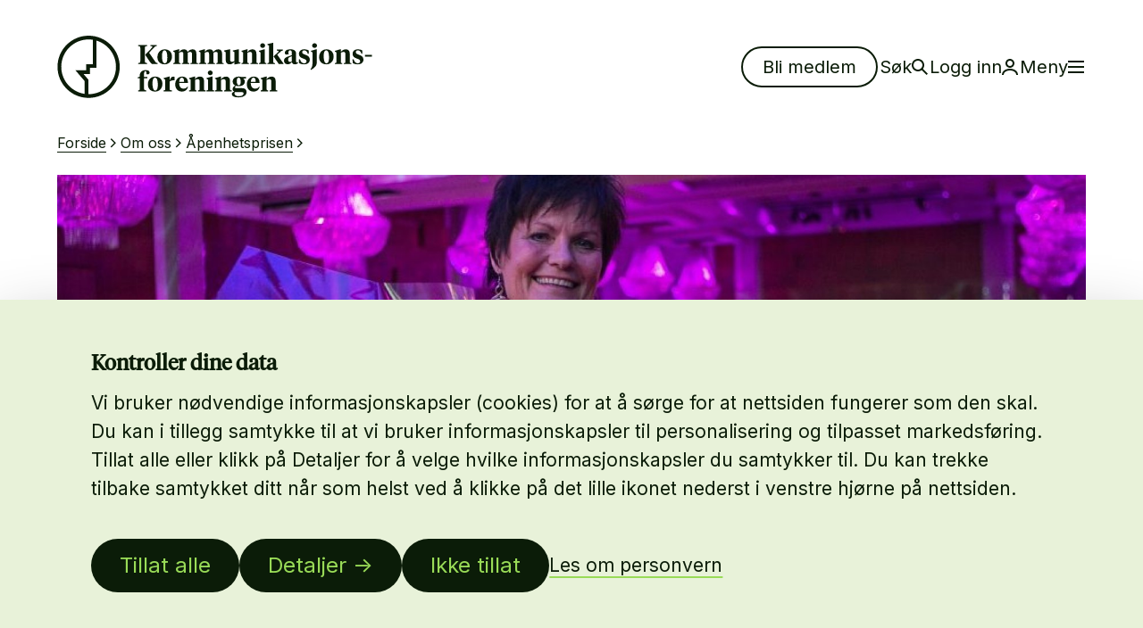

--- FILE ---
content_type: text/html;charset=utf-8
request_url: https://www.kommunikasjon.no/om-oss/%C3%A5penhetsprisen/trondheim-kommune
body_size: 7416
content:
<!DOCTYPE html>
<html lang="no" prefix="og: http://ogp.me/ns#">

<head>
	<meta charset="utf-8">
	<title>Åpenhetsprisen 2015 går til Trondheim kommune - Kommunikasjonsforeningen</title>
	<meta name="viewport" content="width=device-width, initial-scale=1.0">


	    <!-- Favicon -->
    <link rel="apple-touch-icon" sizes="57x57" href="/_/asset/no.seeds.kom:0000019bc1d8ce90/images/favicon/apple-icon-57x57.png">
    <link rel="apple-touch-icon" sizes="60x60" href="/_/asset/no.seeds.kom:0000019bc1d8ce90/images/favicon/apple-icon-60x60.png">
    <link rel="apple-touch-icon" sizes="72x72" href="/_/asset/no.seeds.kom:0000019bc1d8ce90/images/favicon/apple-icon-72x72.png">
    <link rel="apple-touch-icon" sizes="76x76" href="/_/asset/no.seeds.kom:0000019bc1d8ce90/images/favicon/apple-icon-76x76.png">
    <link rel="apple-touch-icon" sizes="114x114" href="/_/asset/no.seeds.kom:0000019bc1d8ce90/images/favicon/apple-icon-114x114.png">
    <link rel="apple-touch-icon" sizes="120x120" href="/_/asset/no.seeds.kom:0000019bc1d8ce90/images/favicon/apple-icon-120x120.png">
    <link rel="apple-touch-icon" sizes="144x144" href="/_/asset/no.seeds.kom:0000019bc1d8ce90/images/favicon/apple-icon-144x144.png">
    <link rel="apple-touch-icon" sizes="152x152" href="/_/asset/no.seeds.kom:0000019bc1d8ce90/images/favicon/apple-icon-152x152.png">
    <link rel="apple-touch-icon" sizes="180x180" href="/_/asset/no.seeds.kom:0000019bc1d8ce90/images/favicon/apple-icon-180x180.png">
    <link rel="icon" type="image/png" sizes="192x192"  href="/_/asset/no.seeds.kom:0000019bc1d8ce90/images/favicon/android-icon-192x192.png">
    <link rel="icon" type="image/png" sizes="32x32" href="/_/asset/no.seeds.kom:0000019bc1d8ce90/images/favicon/favicon-32x32.png">
    <link rel="icon" type="image/png" sizes="96x96" href="/_/asset/no.seeds.kom:0000019bc1d8ce90/images/favicon/favicon-96x96.png">
    <link rel="icon" type="image/png" sizes="16x16" href="/_/asset/no.seeds.kom:0000019bc1d8ce90/images/favicon/favicon-16x16.png">
    <link rel="manifest" href="/_/asset/no.seeds.kom:0000019bc1d8ce90/images/favicon/manifest.json">
    <meta name="msapplication-TileColor" content="#ffffff">
    <meta name="msapplication-TileImage" content="/_/asset/no.seeds.kom:0000019bc1d8ce90/images/favicon/ms-icon-144x144.png">
    <meta name="theme-color" content="#ffffff">



	
		<script id="Cookiebot" src="https://consent.cookiebot.com/uc.js" data-cbid="b179c33d-aea3-404a-aaec-704360600714" data-blockingmode="auto"></script>
	
<link href="//maxcdn.bootstrapcdn.com/font-awesome/4.3.0/css/font-awesome.min.css" rel="stylesheet" type="text/css"><link href="//code.jquery.com/ui/1.12.1/themes/base/jquery-ui.css" rel="stylesheet" type="text/css"><link href="/_/asset/no.seeds.kom:0000019bc1d8ce90/css/app.css" rel="stylesheet" type="text/css"><link href="/_/asset/no.seeds.kom:0000019bc1d8ce90/css/main.css" rel="stylesheet" type="text/css"><link href="https://www.kommunikasjon.no/_/asset/no.seeds.kom:0000019bc1d8ce90/libs/swiper/swiper-bundle.min.css" rel="stylesheet" type="text/css"><link href="/_/asset/no.seeds.kom:0000019bc1d8ce90/css/compiled/styles.min.css" rel="stylesheet" type="text/css"><script src="https://www.kommunikasjon.no/_/asset/no.seeds.kom:0000019bc1d8ce90/libs/swiper/swiper-bundle.min.js"></script><link href="https://www.kommunikasjon.no/om-oss/%C3%A5penhetsprisen/trondheim-kommune" rel="canonical">

<meta name="description" content="Ved å gi innsyn i 1781 alvorlige avvik ved kommunens sykehjem og hjemmebasert omsorg har Trondheim kommune vist beste praksis i bruk av Offentlighetsloven, og satt et eksempel til oppfølging.">

<meta property="og:title" content="Åpenhetsprisen 2015 går til Trondheim kommune">
<meta property="og:description" content="Ved å gi innsyn i 1781 alvorlige avvik ved kommunens sykehjem og hjemmebasert omsorg har Trondheim kommune vist beste praksis i bruk av Offentlighetsloven, og satt et eksempel til oppfølging.">
<meta property="og:site_name" content="Kommunikasjonsforeningen">


<meta property="og:url" content="https://www.kommunikasjon.no/om-oss/%C3%A5penhetsprisen/trondheim-kommune">

<meta property="og:type" content="article">
<meta property="og:locale" content="en_US">

<meta property="og:image" content="https://www.kommunikasjon.no/om-oss/%C3%A5penhetsprisen/trondheim-kommune/_/image/badc5f05-e4c8-4046-84f7-8eb3e4190c94:a5a3399677f48fc9845c48842262aa8859af216f/block-1200-630/r%C3%B8v.jpg?quality=85">
<meta property="og:image:width" content="1200">
<meta property="og:image:height" content="630">



<meta name="twitter:card" content="summary_large_image">
<meta name="twitter:title" content="Åpenhetsprisen 2015 går til Trondheim kommune">
<meta name="twitter:description" content="Ved å gi innsyn i 1781 alvorlige avvik ved kommunens sykehjem og hjemmebasert omsorg har Trondheim kommune vist beste praksis i bruk av Offentlighetsloven, og satt et eksempel til oppfølging.">

<meta name="twitter:image:src" content="https://www.kommunikasjon.no/om-oss/%C3%A5penhetsprisen/trondheim-kommune/_/image/badc5f05-e4c8-4046-84f7-8eb3e4190c94:a5a3399677f48fc9845c48842262aa8859af216f/block-1200-630/r%C3%B8v.jpg?quality=85">

<meta name="twitter:site" content="@Komforeningen"><!-- Google Tag Manager --><script>dataLayer = [];</script><script>(function(w,d,s,l,i){w[l]=w[l]||[];w[l].push({'gtm.start':new Date().getTime(),event:'gtm.js'});var f=d.getElementsByTagName(s)[0],j=d.createElement(s),dl=l!='dataLayer'?'&l='+l:'';j.async=true;j.src='//www.googletagmanager.com/gtm.js?id='+i+dl;f.parentNode.insertBefore(j,f);})(window,document,'script','dataLayer','AW-17729477142');</script><!-- End Google Tag Manager --><!-- Google Tag Manager --><script>dataLayer = [];</script><script>(function(w,d,s,l,i){w[l]=w[l]||[];w[l].push({'gtm.start':new Date().getTime(),event:'gtm.js'});var f=d.getElementsByTagName(s)[0],j=d.createElement(s),dl=l!='dataLayer'?'&l='+l:'';j.async=true;j.src='//www.googletagmanager.com/gtm.js?id='+i+dl;f.parentNode.insertBefore(j,f);})(window,document,'script','dataLayer','GTM-KCBDHN6');</script><!-- End Google Tag Manager --><script src="matomo.js"></script><script async defer src="//stats.kommunikasjon.no/matomo.js"></script></head>

<body class="page-white"><!-- Google Tag Manager (noscript) --><noscript><iframe name="Google Tag Manager" src="//www.googletagmanager.com/ns.html?id=AW-17729477142" height="0" width="0" style="display:none;visibility:hidden"></iframe></noscript><!-- End Google Tag Manager (noscript) --><!-- Google Tag Manager (noscript) --><noscript><iframe name="Google Tag Manager" src="//www.googletagmanager.com/ns.html?id=GTM-KCBDHN6" height="0" width="0" style="display:none;visibility:hidden"></iframe></noscript><!-- End Google Tag Manager (noscript) -->

	
<header class="kom-nav main-header" id="tabtrap" data-login-page-url="https://www.kommunikasjon.no/login" data-get-logged-in-user-service="https://www.kommunikasjon.no/fagstoff/fagboker/2019/strategisk-intern-kommunikation/_/service/no.seeds.kom/getLoggedInUser">
	<a href="#main-content" class="skip-header">Skip header</a>
	<div class="container">
		<div class="row">
			<div class="col-sm-12">
				<nav class="main-header__bar">
					<a href="/" class="main-header__logo">
						<img onerror="imgError(this);" src="/fagstoff/fagboker/2019/strategisk-intern-kommunikation/_/image/45879c9e-2d5f-4dc5-93d1-fe13e1509750:c287620429c844a2fa5e8e1626d50f6f8577253f/width-1140/Logo%20alt1.svg" alt="Kommunikasjonsforeningen">
					</a>

					<div class="main-header__links">
						<form id="logout-header" method="POST" action="/logout">
							<a id="becomeMemberButton" href="https://www.kommunikasjon.no/medlemsfordeler" class="button button-secondary">
								Bli medlem
							</a>

							<button type="button" class="button-link search-link">
								Søk
								<img class="icon" onerror="imgError(this);" src="https://www.kommunikasjon.no/_/asset/no.seeds.kom:0000019bc1d8ce90/images/icon/search-18.svg" alt="">

							</button>
							<a id="loginButton" href="https://www.kommunikasjon.no/login" class="login-button button-link">Logg inn
								<img class="icon" onerror="imgError(this);" src="https://www.kommunikasjon.no/_/asset/no.seeds.kom:0000019bc1d8ce90/images/icon/user-18.svg" alt="">
							</a>

							<a class="button-link login-button" href="" style="display: none;">
								<span class="login-button__name"></span>
								<div class="login-button__spinner"></div>

								<img class="icon" onerror="imgError(this);" src="https://www.kommunikasjon.no/_/asset/no.seeds.kom:0000019bc1d8ce90/images/icon/user-18.svg" alt="">
							</a>

							<button type="button" class="button-link menu-button-toggle" aria-expanded="false" aria-controls="menu-modal">
								Meny
								<img class="icon" onerror="imgError(this);" src="https://www.kommunikasjon.no/_/asset/no.seeds.kom:0000019bc1d8ce90/images/icon/menu-18.svg" alt="">
							</button>

						</form>
					</div>
				</nav>
			</div>
		</div>
	</div>

	
	
	
	

	<div class="nav-items" id="menu-modal">
	<div class="container">
		<div class="row">
			
				
					<div class="col-sm-12 col-md-6">
						<div class="mega-nav__column tab-trap mega-nav__column--double" aria-expanded="false">
							<div class="title">
								<a href="https://www.kommunikasjon.no/fagstoff" target="_self">FAGSTOFF</a>
								<button data-trigger><span aria-hidden="true">—</span></button>
							</div>
							
							<div class="intro"></div>
							<div class="content-wrapper" data-wrapper>
								<ul class="content" data-content>
									<li>
										<a href="https://www.kommunikasjon.no/fagstoff/fagkategorier/digitale-kanaler" target="_self">Digitale kanaler</a>
									</li>
									<li>
										<a href="https://www.kommunikasjon.no/fagstoff/fagkategorier/etikk-og-samfunnsansvar" target="_self">Etikk og samfunnsansvar</a>
									</li>
									<li>
										<a href="https://www.kommunikasjon.no/fagstoff/fagkategorier/internkommunikasjon" target="_self">Internkommunikasjon</a>
									</li>
									<li>
										<a href="https://www.kommunikasjon.no/fagstoff/fagkategorier/krisekommunikasjon" target="_self">Krisekommunikasjon</a>
									</li>
									<li>
										<a href="https://www.kommunikasjon.no/fagstoff/fagkategorier/kunstig-intelligens" target="_self">Kunstig intelligens</a>
									</li>
									<li>
										<a href="https://www.kommunikasjon.no/fagstoff/fagkategorier/markedskommunikasjon" target="_self">Markedskommunikasjon</a>
									</li>
									<li>
										<a href="https://www.kommunikasjon.no/fagstoff/fagkategorier/malgrupper" target="_self">Målgrupper</a>
									</li>
									
									
									
									
									
									
									
								</ul>

								<ul class="content" data-content>
									
									
									
									
									
									
									
									<li>
										<a href="https://www.kommunikasjon.no/fagstoff/fagkategorier/pressearbeid" target="_self">Pressearbeid</a>
									</li>
									<li>
										<a href="https://www.kommunikasjon.no/fagstoff/fagkategorier/samfunnskontakt" target="_self">Samfunnskontakt</a>
									</li>
									<li>
										<a href="https://www.kommunikasjon.no/fagstoff/fagkategorier/strategi-og-maling" target="_self">Strategi og måling</a>
									</li>
									<li>
										<a href="https://www.kommunikasjon.no/fagstoff/fagkategorier/sprak-og-retorikk" target="_self">Språk og retorikk</a>
									</li>
									<li>
										<a href="https://www.kommunikasjon.no/fagstoff/fagkategorier/tillit-og-omdomme" target="_self">Tillit og omdømme</a>
									</li>
									<li>
										<a href="https://www.kommunikasjon.no/fagstoff/fagkategorier/toppleder-kommunikasjon" target="_self">Toppleder-kommunikasjon</a>
									</li>
									<li>
										<a href="https://www.kommunikasjon.no/fagstoff/fagkategorier/visuell-kommunikasjon" target="_self">Visuell kommunikasjon</a>
									</li>
								</ul>
							</div>
						</div>
					</div>
				

				<!-- Second and Third columns -->
				
			
				

				<!-- Second and Third columns -->
				
					<div class="col-sm-6 col-md-3">
						<div class="mega-nav__column tab-trap space-fix-right">
							<div class="title">VI TILBYR</div>
							<div class="content-wrapper">
								<ul class="content">
									<li>
										<a href="https://www.kommunikasjon.no/om-oss/etiskraad" target="_self">Etisk råd</a>
									</li>
									<li>
										<a href="https://www.kommunikasjon.no/fagstoff/fagbladet-kommunikasjon" target="_self">Fagbladet Kommunikasjon</a>
									</li>
									<li>
										<a href="https://www.kommunikasjon.no/fagstoff/faglig-frokost" target="_self">Faglig frokost</a>
									</li>
									<li>
										<a href="https://www.kommunikasjon.no/byralisten" target="_self">Finn riktig byrå</a>
									</li>
									<li>
										<a href="https://www.kommunikasjon.no/utdanningslisten" target="_self">Finn riktig utdanning</a>
									</li>
									<li>
										<a href="https://www.kommunikasjon.no/medlemsfordeler/kladden" target="_self">KI-verktøyet Kladden</a>
									</li>
									<li>
										<a href="https://www.kommunikasjon.no/kurs-og-arrangementer" target="_self">Kurs og arrangementer</a>
									</li>
									<li>
										<a href="https://www.kommunikasjon.no/kurs-og-arrangementer/kurs-for-bedrift" target="_self">Kurs for avdelinger</a>
									</li>
									<li>
										<a href="https://www.kommunikasjon.no/ledige-stillinger" target="_self">Ledige stillinger i faget</a>
									</li>
									<li>
										<a href="https://www.kommunikasjon.no/lonn-og-fakta" target="_self">Lønnskalkulator</a>
									</li>
									<li>
										<a href="https://www.kommunikasjon.no/medlemsfordeler" target="_self">Medlemsfordeler</a>
									</li>
									<li>
										<a href="https://www.kommunikasjon.no/fagstoff/kompodden" target="_self">Podkast</a>
									</li>
								</ul>
							</div>
						</div>
					</div>
				
			
				

				<!-- Second and Third columns -->
				
					<div class="col-sm-6 col-md-3">
						<div class="mega-nav__column tab-trap space-fix-left">
							<div class="title">OM OSS</div>
							<div class="content-wrapper">
								<ul class="content">
									<li>
										<a href="https://www.kommunikasjon.no/annonsering" target="_self">Annonser hos oss</a>
									</li>
									<li>
										<a href="https://www.kommunikasjon.no/om-oss/kontakt-oss" target="_self">Kontakt oss</a>
									</li>
									<li>
										<a href="https://www.kommunikasjon.no/om-oss" target="_self">Om oss</a>
									</li>
									<li>
										<a href="https://www.kommunikasjon.no/lokal-og-studentlag" target="_self">Våre lokal- og studentlag</a>
									</li>
								</ul>
							</div>
						</div>
					</div>
				
			
		</div>
		<div class="mega-nav__cta">
			<div class="button-group tap-trap-md">
				<!-- LOGIN BUTTON -->
				<a href="https://www.kommunikasjon.no/login" class="login-button button-secondary button-link">Logg inn
					<img class="icon" onerror="imgError(this);" src="https://www.kommunikasjon.no/_/asset/no.seeds.kom:0000019bc1d8ce90/images/icon/user-18.svg" alt="">
				</a>
				
				<!-- LOGIN BUTTON -->

				<a href="https://www.kommunikasjon.no/medlemsfordeler" class="button button-secondary button-cta">Bli medlem</a>
			</div>

			<form method="get" id="search_form_mobile" action="https://www.kommunikasjon.no/sok">
				<div class="search-form tap-trap-sm">
					<label class="visually-hidden" for="headerserchinput_mobile">Hva leter du etter?</label>
					<input name="s" type="text" class="form-control" placeholder="Søkeord" form="search_form_mobile" id="headerserchinput_mobile" />
					<button type="button" onClick="document.getElementById('search_form').submit();" class="button primary btn-search">
						Søk
						<img onerror="imgError(this);" src="https://www.kommunikasjon.no/_/asset/no.seeds.kom:0000019bc1d8ce90/images/icon/search-18.svg" alt="">
					</button>
				</div>
			</form>
		</div>
	</div>
</div>


	<div class="nav-search modal-full" id="search-modal">
	<div class="modal-full__head">
		<div class="container">
			<div class="row">
				<div class="col-sm-12">
					<div class="header-modal__bar">

						<a href="/" class="header-modal__logo">
							<img onerror="imgError(this);" src="/fagstoff/fagboker/2019/strategisk-intern-kommunikation/_/image/45879c9e-2d5f-4dc5-93d1-fe13e1509750:c287620429c844a2fa5e8e1626d50f6f8577253f/width-1140/Logo%20alt1.svg" alt="Kommunikasjonsforeningen">
						</a>
						<div class="header-modal__links">

							<button type="button" class="button-link button-close modal-full__close" aria-controls="#search-modal" aria-expanded="true">
							Lukk
						</button>
					</div>
				</div>
				</div>
			</div>
		</div>
	</div>
    <div class="container">
        <div class="row">
            <div class="col-xs-12 col-md-offset-1 col-md-10 col-lg-offset-2 col-lg-5">
                <div class="nav-search_wrap">
                    <form method="get" id="search_form" action="https://www.kommunikasjon.no/sok">
                        <div class="search-form">
                            <label for="headerserchinput">Hva leter du etter?</label>
							<input name="s"  type="text" class="form-control" placeholder="Søk etter artikler og annet innhold" form="search_form" id="headerserchinput"/>
							<button type="button" onClick="document.getElementById('search_form').submit();" class="button button-primary btn-search">
								<span>Søk</span>
								<img class="icon" onerror="imgError(this);" src="https://www.kommunikasjon.no/_/asset/no.seeds.kom:0000019bc1d8ce90/images/icon/search-18.svg" alt="">
							</button>
                        </div>
                    </form>
                </div>
            </div>
			<div class="col-xs-12 col-md-offset-1 col-md-10 col-lg-offset-2 col-lg-8">
				<div class="searches">
					<span class="searches-title">Populære søk</span>
					<ul>
						<li>
							<a href="https://www.kommunikasjon.no/sok?s=Høstseminaret">Høstseminaret</a>
						</li>
						<li>
							<a href="https://www.kommunikasjon.no/sok?s=Kommunikasjonspodden">Kommunikasjonspodden</a>
						</li>
						<li>
							<a href="https://www.kommunikasjon.no/sok?s=Mangfold">Mangfold</a>
						</li>
						<li>
							<a href="https://www.kommunikasjon.no/sok?s=Personvern">Personvern</a>
						</li>
						<li>
							<a href="https://www.kommunikasjon.no/sok?s=Internkommunikasjon">Internkommunikasjon</a>
						</li>
					</ul>
				</div>
			</div>
        </div>
    </div>
</div>

</header>


	<main data-portal-region="main" id="main-content" class="xp-region content">
		
			
				<div data-portal-component-type="layout">
	<div class="breadcrumbs-section">
		<div class="container">
			<div class="row">
				<div class="col-xs-12">
					
  <ol class="breadcrumbs" itemscope itemtype="https://schema.org/BreadcrumbList">
    <li itemprop="itemListElement" itemscope itemtype="https://schema.org/ListItem">
      <a itemprop="item" href="/"><span itemprop="name">Forside</span></a>
      <meta itemprop="position" content="1">
    </li>
    <li itemprop="itemListElement" itemscope itemtype="https://schema.org/ListItem">
      <a itemprop="item" href="/om-oss"><span itemprop="name">Om oss</span></a>
      <meta itemprop="position" content="2">
    </li>
    <li itemprop="itemListElement" itemscope itemtype="https://schema.org/ListItem">
      <a itemprop="item" href="/om-oss/%C3%A5penhetsprisen" aria-current="page"><span itemprop="name">Åpenhetsprisen</span></a>
      <meta itemprop="position" content="3">
    </li>
  </ol>


				</div>
			</div>
		</div>
	</div>

	<article class="article-single">
		<div class="article-single__image">
			<div class="container">
				<div class="row row-flex">
					<div class="col-xs-12">
						<!-- size 1795x526px -->
						<img onerror="imgError(this);" class="img-responsive mob-none" src="/om-oss/%C3%A5penhetsprisen/trondheim-kommune/_/image/badc5f05-e4c8-4046-84f7-8eb3e4190c94:a5a3399677f48fc9845c48842262aa8859af216f/wide-1795-772/r%C3%B8v">
					</div>
				</div>
			</div>
			<!-- size 767x423 - -->
			<img onerror="imgError(this);" class="img-responsive mob-only"
				src="/om-oss/%C3%A5penhetsprisen/trondheim-kommune/_/image/badc5f05-e4c8-4046-84f7-8eb3e4190c94:a5a3399677f48fc9845c48842262aa8859af216f/wide-1534-846/r%C3%B8v">
		</div>

		<div class="article-single__content">
			<div class="container">
				<div class="row">
					<div class="col-xs-12 col-md-10 col-md-offset-1 col-lg-8 col-lg-offset-2">
						<div class="article-single__intro">
							
							<h1>Åpenhetsprisen 2015 går til Trondheim kommune</h1>
							<p>Ved å gi innsyn i 1781 alvorlige avvik ved kommunens sykehjem og hjemmebasert omsorg har Trondheim kommune vist beste praksis i bruk av Offentlighetsloven, og satt et eksempel til oppfølging.</p>
							<div class="article-single__infotext">
								
								
								
								<div>
									<span>Publisert: </span>
									<span>14. </span>
									<span>oktober </span>
									<span>2017</span>
									
								</div>
							</div>
						</div>
					</div>
					
						
					

					<div class="col-xs-12 col-sm-10 col-sm-offset-1 col-md-8 col-md-offset-2 col-md-8 col-md-offset-2 col-lg-6 col-lg-offset-3 article-single__section">
						<div class="text-block-sm body-removeFiguresCaptionEmpty"><p>Kommunikasjonsforeningen deler hvert år ut Åpenhetsprisen til noen som gjennom sitt virke har bidratt til å synliggjøre og fremme åpenhet og innsyn i forhold ved det norske samfunnet, det politiske systemets forvaltning, eller offentlige og private virksomheter.</p>
<p>Årets vinner er Trondheim kommune for deres arbeid som fremmer åpenhet og merinnsyn. De har tilgjengeliggjort informasjon som er med på å skape en opplyst debatt basert på realiteter og sannheter.</p>
<p>- Det er viktig at offentlige etater og kommuner er åpne om virksomheten sin. Bare da har innbyggerne en reell mulighet til å delta i en opplyst debatt om de tjenestene vi tilbyr og hvilken standard disse skal ha, sier kommunikasjonsdirektør i Trondheim kommune Siv Anniken Røv.</p>
<p><strong>Begrunnelsen lyder slik:</strong></p>
<p>”Vinnerne av Åpenhetsprisen har raskt og på systematisk vis tilgjengeliggjort informasjon på en måte som kan bane vei også for andre. De har vist vei om viktigheten av gjennomsiktighet i prosesser både internt i en organisasjon og i offentligheten, uten å gå på bekostning av personvernhensyn etter hva juryen kan se”.</p>
<p>Juryen mener dette bør være til inspirasjon for andre kommuner og utøvere innen kommunikasjonsfaget.</p>
<p>”Håpet må være at den praksis som er innført her vil føre til at færre avvik inntreffer, at kvalitet i kommunale tjenester blir bedre og at eldre og pleietrengende i samfunnet vårt får en verdig og god pleie og omsorg”.</p>
<p>Vinneren selv påpeker at åpenhet lønner seg i lengden, selv om det kan smerte der og da. De håper prisen kan inspirere andre til økt fokus på meroffentlighet.</p>
<p><figure class="quote">
	<blockquote>Åpenhet er aldri enkelt for de det angår, verken ledere eller medarbeidere. Forhåpentligvis er prisen til inspirasjon for andre også.</blockquote>
	<figcaption class="authorQuote"> Siv Anniken Røv, kommunikasjonsdirektør i Trondheim kommune </figcaption>
</figure>
</p>
<p>- Det oppleves fantastisk å få Åpenhetsprisen! Vi jobber hver eneste dag for å legge til rette for mer åpenhet i organisasjonen. Prisen inspirerer til å fortsette dette arbeidet, som kan være krevende. Åpenhet er aldri enkelt for de det angår, verken ledere eller medarbeidere. Forhåpentligvis er prisen til inspirasjon for andre også, sier Siv Anniken Røv.</p>
<p>Juryen bestod av Inger Lise Aarrestad Rettedal (juryleder), Hege Turnes, Gudrun Lægreid, Tore Bollingmo og Ingrid Nergården Jortveit.<br><br></p></div>
					</div>
					<div class="col-xs-12 col-sm-10 col-sm-offset-1 col-md-8 col-md-offset-2 col-lg-6 col-lg-offset-3 article-single__section">
						<div class="text-block-sm">
							<hr>
							<h2>Relaterte temaer</h2>
							<div class="related-categories-tags">
								
							</div>
						</div>
					</div>

				</div>
			</div>
		</div>

		
	</article>
</div>

			
			
				<section data-portal-component-type="part" class="section textpart bg-gray">
	<!-- grey text block-->
	<!-- For Anchor Menu -->
	
	<div class="container">
		<div class="row textpart__single">
			<div class="col-xs-12 col-sm-10 col-sm-offset-1 col-md-8 col-md-offset-2 col-lg-6 col-lg-offset-3 text-block-md">
				<h2>Hvem fortjener Åpenhetsprisen 2018?</h2>
				
				<p><br>Prisen deles ut til organisasjoner, institusjoner, bedrifter eller enkeltpersoner, som har bidratt til å synliggjøre og fremme åpenhet og innsyn i forhold ved det norske samfunnet, det politiske systemets forvaltning, eller offentlige og private virksomheter.</p>
<p>Juryen vektlegger at kandidaten har vist viktigheten av gjennomsiktighet i prosesser internt i organisasjonen eller i offentligheten. Kandidaten skal ha utvist forbilledlig åpenhet, på modig vis, og vært til inspirasjon for utøvere i kommunikasjonsfaget.</p>
<p>Enhver kan foreslå kandidater til prisen. Forslag med begrunnelse sendes til <a href="mailto:post@kommunikasjon.no">post@kommunikasjon.no</a></p>
<p>Frist for å sende inn forslag er <strong>31. august 2018.</strong></p>
			</div>
		</div>
	</div>
</section>

			
		
	</main>

	
	

	<footer class="footer">
	<section class="newsletter bg-dark">
		<div class="container">
			<div class="col-lg-8 col-lg-offset-2">
				<div class="newsletter-wrap">
					<div class="text-block-md">
						<h2>Nyhetsbrev</h2>
						<p>Hold deg oppdatert på kommunikasjonsfaget, arrangementer og ledige stillinger. Meld deg på vårt nyhetsbrev! 
Medlemmer får nyhetsbrevet automatisk.</p>
					</div>
					<form id="newsletterForm" action="#" method="POST">
						<input type="hidden" name="serviceNewsletterUrl" id="serviceNewsletterUrl" value="https://www.kommunikasjon.no/fagstoff/fagboker/2019/strategisk-intern-kommunikation/_/service/no.seeds.kom/newsletterSignup">
						<div class="form-group">
							<input class="form-control" name="email" type="email" placeholder="Din e-post">
							<button class="button button-primary btn-block">Meld meg på</button>
							<div class="newsletter-errorMessage_text form-error"></div>
						</div>
					</form>
					
				</div>
			</div>
		</div>
	</section>
	<div class="nav-newsletter modal-full" id="newnsletter-modal">
    <div class="modal-full__head header-modal">
		<div class="container">
			<div class="row">
				<div class="col-sm-12 header-modal__bar">
					<a href="/" class="header-modal__logo">
						<img onerror="imgError(this);" src="/fagstoff/fagboker/2019/strategisk-intern-kommunikation/_/image/45879c9e-2d5f-4dc5-93d1-fe13e1509750:c287620429c844a2fa5e8e1626d50f6f8577253f/width-1140/Logo%20alt1.svg" alt="Kommunikasjonsforeningen">
					</a>
					<div class="header-modal__links">

						<button type="button" class="button-link button-close modal-full__close" aria-expanded="true"
						aria-controls="newnsletter-modal">
						Lukk
					</button>
				</div>
				</div>
			</div>
		</div>
	</div>
	<div class="container">
        <div class="row">
            <div class="col-xs-12 col-md-offset-2 col-md-8">
                <div class="nav-newsletter_content">

                    <div class="nav-newsletter_emoji">
                        <img class="icon" onerror="imgError(this);" src="https://www.kommunikasjon.no/_/asset/no.seeds.kom:0000019bc1d8ce90/images/emoji-smile.svg"  alt="smile">
                    </div>

					<div class="text-block-lg">
						<p>Takk for din påmelding. Du vil snart motta nyheter fra oss i Kommunikasjonsforeningen.</p>
					</div>
                </div>
            </div>
        </div>
    </div>
</div>


	<div class="main-footer">
		<div class="container">
			<div class="row">
				<div class="col-xs-12">
					<div class="footer_logo">
						<a href="/">
							<img onerror="imgError(this);" src="/fagstoff/fagboker/2019/strategisk-intern-kommunikation/_/image/45879c9e-2d5f-4dc5-93d1-fe13e1509750:c287620429c844a2fa5e8e1626d50f6f8577253f/width-1140/Logo%20alt1.svg" alt="kommunikasjon">
						</a>
					</div>
				</div>

				<div class="col-xs-12 col-sm-6 col-lg-3">
					<div class="footer_contacts text-block-sm"><p><strong>Besøksadresse:</strong><br>
Brugata 19<br>
Oslo</p>

<p><strong>Postadresse:</strong><br>
Brugata 19<br>
0186 Oslo</p>

<p><strong>Telefon:</strong><br>
<a href="tel:+4723315900">23 31 59 00</a></p>

<p><strong>E-postadresse:</strong><br>
<a href="mailto:post@kommunikasjon.no">post@kommunikasjon.no</a></p>
</div>
				</div>

				<div class="col-xs-12 col-sm-6 col-lg-3">
					<div class="footer_links">
						<ul>
							
								<li>
									<a href="https://www.kommunikasjon.no/kurs-og-arrangementer" target="_self">Kurs og Arrangementer</a>
								</li>
							
								<li>
									<a href="https://www.kommunikasjon.no/lonn-og-fakta" target="_self">Lønnskalkulator</a>
								</li>
							
								<li>
									<a href="https://www.kommunikasjon.no/medlemsfordeler/Innmeldingsskjema" target="_self">Bli medlem</a>
								</li>
							
								<li>
									<a href="https://www.kommunikasjon.no/ledige-stillinger" target="_self">Ledige stillinger</a>
								</li>
							
								<li>
									<a href="https://www.kommunikasjon.no/byralisten" target="_self">Byrålisten</a>
								</li>
							
								<li>
									<a href="https://www.kommunikasjon.no/om-oss" target="_self">Om oss</a>
								</li>
							
								<li>
									<a href="https://www.kommunikasjon.no/om-oss/english-about-us" target="_self">About us</a>
								</li>
							
						</ul>
					</div>
				</div>

				<div class="col-xs-12 col-sm-6 col-lg-3">
					<div class="footer_social">
						<ul>
							<li>
								<a href="https://www.facebook.com/Kommunikasjonsforeningen/" class="social">
									Facebook
								</a>
							</li>
							<li>
								<a href="https://www.linkedin.com/company/norsk-kommunikasjonsforening/" class="social">
									Linkedin
								</a>
							</li>
						</ul>
						<ul>
							<li>
								<a href="/annonsering">Annonsere</a>
							</li>
							<li>
								<a href="/om-oss/personvern">Personvern</a>
							</li>
						</ul>
					</div>
				</div>

				<div class="col-xs-12 col-sm-6 col-lg-3">
					<div class="footer_credits text-block-sm"><p><strong>Daglig leder:</strong><br>
<a href="mailto:anne-lise@kommunikasjon.no">Anne-Lise Mørch von der Fehr</a></p>

<p><strong>Konstituert nettredaktør:</strong><br>
<a href="mailto:hakon@kommunikasjon.no">Håkon Andre Skaftå</a></p>
</div>
				</div>

			</div>
		</div>
	</div>
</footer>

<script src="/_/asset/no.seeds.kom:0000019bc1d8ce90/libs/@iconfu/svg-inject/dist/svg-inject.min.js"></script><script src="/_/asset/no.seeds.kom:0000019bc1d8ce90/node_modules/jquery/dist/jquery.min.js"></script><script src="/_/asset/no.seeds.kom:0000019bc1d8ce90/js/jquery-ui.min.js"></script><script src="/_/asset/no.seeds.kom:0000019bc1d8ce90/node_modules/bootstrap-sass/assets/javascripts/bootstrap.min.js"></script><script src="/_/asset/no.seeds.kom:0000019bc1d8ce90/node_modules/owl.carousel/dist/owl.carousel.min.js"></script><script src="/_/asset/no.seeds.kom:0000019bc1d8ce90/node_modules/malihu-scroller/jquery.mCustomScrollbar.concat.min.js"></script><script src="/_/asset/no.seeds.kom:0000019bc1d8ce90/node_modules/select2/dist/js/select2.min.js"></script><script src="//platform-api.sharethis.com/js/sharethis.js#property=5a9e5bf6c725d00013cea837&product=custom-share-buttons"></script><script src="/_/asset/no.seeds.kom:0000019bc1d8ce90/js/jquery.iframe-transport.min.js"></script><script src="/_/asset/no.seeds.kom:0000019bc1d8ce90/js/jquery.fileupload.min.js"></script><script src="/_/asset/no.seeds.kom:0000019bc1d8ce90/js/jquery.sticky.min.js"></script><script src="/_/asset/no.seeds.kom:0000019bc1d8ce90/js/moment.min.js"></script><script src="/_/asset/no.seeds.kom:0000019bc1d8ce90/js/circles.min.js"></script><script src="/_/asset/no.seeds.kom:0000019bc1d8ce90/js/kom/imageError.js"></script><script src="/_/asset/no.seeds.kom:0000019bc1d8ce90/js/kom/index.js"></script><script src="/_/asset/no.seeds.kom:0000019bc1d8ce90/js/kom/jobVacancy.js"></script><script src="/_/asset/no.seeds.kom:0000019bc1d8ce90/js/kom/newsletterForm.js"></script><script src="/_/asset/no.seeds.kom:0000019bc1d8ce90/js/kom/agency.js"></script><script src="/_/asset/no.seeds.kom:0000019bc1d8ce90/js/kom/my-page.js"></script><script src="/_/asset/no.seeds.kom:0000019bc1d8ce90/js/kom/loginControl.js"></script><script src="/_/asset/no.seeds.kom:0000019bc1d8ce90/js/kom/magazine.js"></script><script src="/_/asset/no.seeds.kom:0000019bc1d8ce90/js/kom/registerEvent.js"></script><script src="/_/asset/no.seeds.kom:0000019bc1d8ce90/js/kom/registerEventGroup.js"></script><script src="/_/asset/no.seeds.kom:0000019bc1d8ce90/js/kom/temporaryAccess.js"></script><script src="/_/asset/no.seeds.kom:0000019bc1d8ce90/js/kom/programs.js"></script><script src="/_/asset/no.seeds.kom:0000019bc1d8ce90/js/kom/header.js"></script><script type="text/javascript"> _linkedin_partner_id = "8695657"; window._linkedin_data_partner_ids = window._linkedin_data_partner_ids || []; window._linkedin_data_partner_ids.push(_linkedin_partner_id); </script><script type="text/javascript"> (function(l) { if (!l){window.lintrk = function(a,b){window.lintrk.q.push([a,b])}; window.lintrk.q=[]} var s = document.getElementsByTagName("script")[0]; var b = document.createElement("script"); b.type = "text/javascript";b.async = true; b.src = "https://snap.licdn.com/li.lms-analytics/insight.min.js"; s.parentNode.insertBefore(b, s);})(window.lintrk); </script> <noscript> <img height="1" width="1" style="display:none;" alt="" src="https://px.ads.linkedin.com/collect/?pid=8695657&fmt=gif" /> </noscript><noscript><p><img src="//stats.kommunikasjon.no/matomo.php?idsite=39&amp;rec=1" style="border:0;" alt="" /></p></noscript></body>

</html>


--- FILE ---
content_type: text/css
request_url: https://www.kommunikasjon.no/_/asset/no.seeds.kom:0000019bc1d8ce90/css/app.css
body_size: 18779
content:
@charset "UTF-8";
/*!
 * Bootstrap v3.3.7 (http://getbootstrap.com)
 * Copyright 2011-2016 Twitter, Inc.
 * Licensed under MIT (https://github.com/twbs/bootstrap/blob/master/LICENSE)
 */
/*! normalize.css v3.0.3 | MIT License | github.com/necolas/normalize.css */
@import url(../node_modules/owl.carousel/dist/assets/owl.carousel.min.css);
@import url(../node_modules/owl.carousel/dist/assets/owl.theme.default.min.css);
@import url(../node_modules/select2/dist/css/select2.min.css);
@import url(../node_modules/malihu-scroller/jquery.mCustomScrollbar.css);

@import url('https://fonts.googleapis.com/css2?family=Inter&display=swap');
@import url('https://fonts.googleapis.com/css2?family=Inter:wght@600&display=swap');

@font-face {
	font-family: 'Glyphicons Halflings';
	src: url("../fonts/bootstrap/glyphicons-halflings-regular.eot");
	src: url("../fonts/bootstrap/glyphicons-halflings-regular.eot?#iefix") format("embedded-opentype"), url("../fonts/bootstrap/glyphicons-halflings-regular.woff2") format("woff2"), url("../fonts/bootstrap/glyphicons-halflings-regular.woff") format("woff"), url("../fonts/bootstrap/glyphicons-halflings-regular.ttf") format("truetype"), url("../fonts/bootstrap/glyphicons-halflings-regular.svg#glyphicons_halflingsregular") format("svg");
}
@font-face {
	font-family: "TiemposRegular";
	src: url("../fonts/TiemposTextWeb-Regular.eot"), url("../fonts/TiemposTextWeb-Regular?#iefix") format("embedded-opentype"), url("../fonts/TiemposTextWeb-Regular.woff2") format("woff2"), url("../fonts/TiemposTextWeb-Regular.woff") format("woff");
	font-weight: normal;
	font-style: normal;
}
/* body serif */
@font-face {
	font-family: "TiemposRegularItalic";
	src: url("../fonts/TiemposTextWeb-RegularItalic.eot"), url("../fonts/TiemposTextWeb-RegularItalic?#iefix") format("embedded-opentype"), url("../fonts/TiemposTextWeb-RegularItalic.woff2") format("woff2"), url("../fonts/TiemposTextWeb-RegularItalic.woff") format("woff");
	font-weight: normal;
	font-style: normal;
}
@font-face {
	font-family: "TiemposSemibold";
	src: url("../fonts/TiemposTextWeb-Semibold.eot"), url("../fonts/TiemposTextWeb-Semibold?#iefix") format("embedded-opentype"), url("../fonts/TiemposTextWeb-Semibold.woff2") format("woff2"), url("../fonts/TiemposTextWeb-Semibold.woff") format("woff");
	font-weight: bold;
	font-style: normal;
}
@font-face {
	font-family: "TiemposSemiboldItalic";
	src: url("../fonts/TiemposTextWeb-SemiboldItalic.eot"), url("../fonts/TiemposTextWeb-SemiboldItalic?#iefix") format("embedded-opentype"), url("../fonts/TiemposTextWeb-SemiboldItalic.woff2") format("woff2"), url("../fonts/TiemposTextWeb-SemiboldItalic.woff") format("woff");
	font-weight: bold;
	font-style: normal;
}

/* Headline */
@font-face {
	font-family: "TiemposHeadline";
	src: url("../fonts/TiemposHeadline-Regular.otf") format("opentype");
}
/* Headline italic*/
@font-face {
	font-family: "TiemposHeadlineItalic";
	src: url("../fonts/TiemposHeadline-RegularItalic.otf") format("opentype");
	font-style: italic;
}
/* Headline bold*/
@font-face {
	font-family: "TiemposHeadlineBold";
	src: url("../fonts/TiemposHeadlineWeb-Bold.eot"), url("../fonts/TiemposHeadlineWeb-Bold?#iefix") format("embedded-opentype"), url("../fonts/TiemposHeadlineWeb-Bold.woff2") format("woff2"), url("../fonts/TiemposHeadlineWeb-Bold.woff") format("woff");
	font-weight: bold;
	font-style: normal;
}
/* RESET */
html {
	font-family: "TiemposHeadline";
	-ms-text-size-adjust: 100%;
	-webkit-text-size-adjust: 100%; }

  body {
	margin: 0; }

  article,
  aside,
  details,
  figcaption,
  figure,
  footer,
  header,
  hgroup,
  main,
  menu,
  nav,
  section,
  summary {
	display: block; }

  audio,
  canvas,
  progress,
  video {
	display: inline-block;
	vertical-align: baseline; }

  audio:not([controls]) {
	display: none;
	height: 0; }

  [hidden],
  template {
	display: none; }

  a {
	background-color: transparent; }

  a:active,
  a:hover {
	outline: 0; }

  abbr[title] {
	border-bottom: 1px dotted; }

  b,
  strong {
	font-weight: bold; }

  dfn {
	font-style: italic; }

  h1 {
	font-size: 2em;
	margin: 0.67em 0; }

  mark {
	background: #ff0;
	color: #000; }

  small {
	font-size: 80%; }

  sub,
  sup {
	font-size: 75%;
	line-height: 0;
	position: relative;
	vertical-align: baseline; }

  sup {
	top: -0.5em; }

  sub {
	bottom: -0.25em; }

  img {
	border: 0; }

  svg:not(:root) {
	overflow: hidden; }

  figure {
	margin: 1em 40px; }

  hr {
	box-sizing: content-box;
	height: 0; }

  pre {
	overflow: auto; }

  code,
  kbd,
  pre,
  samp {
	font-family: monospace, monospace;
	font-size: 1em; }

  button,
  input,
  optgroup,
  select,
  textarea {
	color: inherit;
	font: inherit;
	margin: 0; }

  button {
	overflow: visible; }

  button,
  select {
	text-transform: none; }

  button,
  html input[type="button"],
  input[type="reset"],
  input[type="submit"] {
	-webkit-appearance: button;
	cursor: pointer; }

  button[disabled],
  html input[disabled] {
	cursor: default; }

  button::-moz-focus-inner,
  input::-moz-focus-inner {
	border: 0;
	padding: 0; }

  input {
	line-height: normal; }

  /* input[type="checkbox"],
  input[type="radio"] {
	box-sizing: border-box;
	padding: 0; } */

  input[type="number"]::-webkit-inner-spin-button,
  input[type="number"]::-webkit-outer-spin-button {
	height: auto; }

  input[type="search"] {
	-webkit-appearance: textfield;
	box-sizing: content-box; }

  input[type="search"]::-webkit-search-cancel-button,
  input[type="search"]::-webkit-search-decoration {
	-webkit-appearance: none; }

  fieldset {
	border: 1px solid #c0c0c0;
	margin: 0 2px;
	padding: 0.35em 0.625em 0.75em; }

  legend {
	border: 0;
	padding: 0; }

  textarea {
	overflow: auto; }

  optgroup {
	font-weight: bold; }

  table {
	border-collapse: collapse;
	border-spacing: 0; }

  td,
  th {
	padding: 0; }

	* {
		-webkit-box-sizing: border-box;
		-moz-box-sizing: border-box;
		box-sizing: border-box; }

	  *:before,
	  *:after {
		-webkit-box-sizing: border-box;
		-moz-box-sizing: border-box;
		box-sizing: border-box; }
/* RESET */

/* Bootstrap */

html {
	font-size: 10px;
	-webkit-tap-highlight-color: transparent; }

  body {
	font-family: "Helvetica Neue", Helvetica, Arial, sans-serif;
	font-size: 14px;
	line-height: 1.42857;
	color: #8e9192;
	background-color: #fff; }

  input,
  button,
  select,
  textarea {
	font-family: inherit;
	font-size: inherit;
	line-height: inherit; }

  a {
	color: #337ab7;
	text-decoration: none; }
	a:hover {
	  text-decoration: underline; }


  figure {
	margin: 0; }

  img {
	vertical-align: middle; }

  .img-responsive {
	display: block;
	max-width: 100%;
	height: auto; }

  .img-rounded {
	border-radius: 6px; }

  .img-thumbnail {
	padding: 4px;
	line-height: 1.42857;
	background-color: #fff;
	border: 1px solid #ddd;
	border-radius: 4px;
	-webkit-transition: all 0.2s ease-in-out;
	-o-transition: all 0.2s ease-in-out;
	transition: all 0.2s ease-in-out;
	display: inline-block;
	max-width: 100%;
	height: auto; }

  .img-circle {
	border-radius: 50%; }

  hr {
	margin-top: 20px;
	margin-bottom: 20px;
	border: 0;
	border-top: 1px solid #f2f2f3; }

  .sr-only {
	position: absolute;
	width: 1px;
	height: 1px;
	margin: -1px;
	padding: 0;
	overflow: hidden;
	clip: rect(0, 0, 0, 0);
	border: 0; }

  .sr-only-focusable:active, .sr-only-focusable:focus {
	position: static;
	width: auto;
	height: auto;
	margin: 0;
	overflow: visible;
	clip: auto; }

  [role="button"] {
	cursor: pointer; }

  h1, h2, h3, h4, h5, h6,
  .h1, .h2, .h3, .h4, .h5, .h6 {
	font-family: inherit;
	font-weight: 500;
	line-height: 1.1;
	color: inherit; }
	h1 small,
	h1 .small, h2 small,
	h2 .small, h3 small,
	h3 .small, h4 small,
	h4 .small, h5 small,
	h5 .small, h6 small,
	h6 .small,
	.h1 small,
	.h1 .small, .h2 small,
	.h2 .small, .h3 small,
	.h3 .small, .h4 small,
	.h4 .small, .h5 small,
	.h5 .small, .h6 small,
	.h6 .small {
	  font-weight: normal;
	  line-height: 1;
	  color: #7D7D7D; }

  h1, .h1,
  h2, .h2,
  h3, .h3 {
	margin-top: 20px;
	margin-bottom: 10px; }
	h1 small,
	h1 .small, .h1 small,
	.h1 .small,
	h2 small,
	h2 .small, .h2 small,
	.h2 .small,
	h3 small,
	h3 .small, .h3 small,
	.h3 .small {
	  font-size: 65%; }

  h4, .h4,
  h5, .h5,
  h6, .h6 {
	margin-top: 10px;
	margin-bottom: 10px; }
	h4 small,
	h4 .small, .h4 small,
	.h4 .small,
	h5 small,
	h5 .small, .h5 small,
	.h5 .small,
	h6 small,
	h6 .small, .h6 small,
	.h6 .small {
	  font-size: 75%; }

  h1, .h1 {
	font-size: 36px; }

  h2, .h2 {
	font-size: 30px; }

  h3, .h3 {
	font-size: 24px; }

  h4, .h4 {
	font-size: 18px; }

  h5, .h5 {
	font-size: 14px; }

  h6, .h6 {
	font-size: 12px; }

  p {
	margin: 0 0 10px; }

  .lead {
	margin-bottom: 20px;
	font-size: 16px;
	font-weight: 300;
	line-height: 1.4; }
	@media (min-width: 768px) {
	  .lead {
		font-size: 21px; } }

  small,
  .small {
	font-size: 85%; }

  mark,
  .mark {
	background-color: #fcf8e3;
	padding: .2em; }

  .text-left {
	text-align: left; }

  .text-right {
	text-align: right; }

  .text-center {
	text-align: center; }

  .text-justify {
	text-align: justify; }

  .text-nowrap {
	white-space: nowrap; }

  .text-lowercase {
	text-transform: lowercase; }

  .text-uppercase, .initialism {
	text-transform: uppercase; }

  .text-capitalize {
	text-transform: capitalize; }

  .text-muted {
	color: #7D7D7D; }

  .text-primary {
	color: #337ab7; }

  a.text-primary:hover,
  a.text-primary:focus {
	color: #286090; }

  .text-success {
	color: #3c763d; }

  a.text-success:hover,
  a.text-success:focus {
	color: #2b542c; }

  .text-info {
	color: #31708f; }

  a.text-info:hover,
  a.text-info:focus {
	color: #245269; }

  .text-warning {
	color: #8a6d3b; }

  a.text-warning:hover,
  a.text-warning:focus {
	color: #66512c; }

  .text-danger {
	color: #a94442; }

  a.text-danger:hover,
  a.text-danger:focus {
	color: #843534; }

  .bg-primary {
	color: #fff; }

  .bg-primary {
	background-color: #337ab7; }

  a.bg-primary:hover,
  a.bg-primary:focus {
	background-color: #286090; }

  .bg-success {
	background-color: #dff0d8; }

  a.bg-success:hover,
  a.bg-success:focus {
	background-color: #c1e2b3; }

  .bg-info {
	background-color: #d9edf7; }

  a.bg-info:hover,
  a.bg-info:focus {
	background-color: #afd9ee; }

  .bg-warning {
	background-color: #fcf8e3; }

  a.bg-warning:hover,
  a.bg-warning:focus {
	background-color: #f7ecb5; }

  .bg-danger {
	background-color: #f2dede; }

  a.bg-danger:hover,
  a.bg-danger:focus {
	background-color: #e4b9b9; }

  .page-header {
	padding-bottom: 9px;
	margin: 40px 0 20px;
	border-bottom: 1px solid #f2f2f3; }

  ul,
  ol {
	margin-top: 0;
	margin-bottom: 10px; }
	ul ul,
	ul ol,
	ol ul,
	ol ol {
	  margin-bottom: 0; }

  .list-unstyled {
	padding-left: 0;
	list-style: none; }

  .list-inline {
	padding-left: 0;
	list-style: none;
	margin-left: -5px; }
	.list-inline > li {
	  display: inline-block;
	  padding-left: 5px;
	  padding-right: 5px; }

  dl {
	margin-top: 0;
	margin-bottom: 20px; }

  dt,
  dd {
	line-height: 1.42857; }

  dt {
	font-weight: bold; }

  dd {
	margin-left: 0; }

  .dl-horizontal dd:before, .dl-horizontal dd:after {
	content: " ";
	display: table; }
  .dl-horizontal dd:after {
	clear: both; }
  @media (min-width: 768px) {
	.dl-horizontal dt {
	  float: left;
	  width: 160px;
	  clear: left;
	  text-align: right;
	  overflow: hidden;
	  text-overflow: ellipsis;
	  white-space: nowrap; }
	.dl-horizontal dd {
	  margin-left: 180px; } }

  abbr[title],
  abbr[data-original-title] {
	cursor: help;
	border-bottom: 1px dotted #7D7D7D; }

  .initialism {
	font-size: 90%; }

  blockquote {
	padding: 10px 20px;
	margin: 0 0 20px;
	font-size: 17.5px;
	border-left: 5px solid #f2f2f3; }
	blockquote p:last-child,
	blockquote ul:last-child,
	blockquote ol:last-child {
	  margin-bottom: 0; }
	blockquote footer,
	blockquote small,
	blockquote .small {
	  display: block;
	  font-size: 80%;
	  line-height: 1.42857;
	  color: #7D7D7D; }
	  blockquote footer:before,
	  blockquote small:before,
	  blockquote .small:before {
		content: '\2014 \00A0'; }

  .blockquote-reverse,
  blockquote.pull-right {
	padding-right: 15px;
	padding-left: 0;
	border-right: 5px solid #f2f2f3;
	border-left: 0;
	text-align: right; }
	.blockquote-reverse footer:before,
	.blockquote-reverse small:before,
	.blockquote-reverse .small:before,
	blockquote.pull-right footer:before,
	blockquote.pull-right small:before,
	blockquote.pull-right .small:before {
	  content: ''; }
	.blockquote-reverse footer:after,
	.blockquote-reverse small:after,
	.blockquote-reverse .small:after,
	blockquote.pull-right footer:after,
	blockquote.pull-right small:after,
	blockquote.pull-right .small:after {
	  content: '\00A0 \2014'; }

  address {
	margin-bottom: 20px;
	font-style: normal;
	line-height: 1.42857; }

  code,
  kbd,
  pre,
  samp {
	font-family: Menlo, Monaco, Consolas, "Courier New", monospace; }

  code {
	padding: 2px 4px;
	font-size: 90%;
	color: #c7254e;
	background-color: #f9f2f4;
	border-radius: 4px; }

  kbd {
	padding: 2px 4px;
	font-size: 90%;
	color: #fff;
	background-color: #333;
	border-radius: 3px;
	box-shadow: inset 0 -1px 0 rgba(0, 0, 0, 0.25); }
	kbd kbd {
	  padding: 0;
	  font-size: 100%;
	  font-weight: bold;
	  box-shadow: none; }

  pre {
	display: block;
	padding: 9.5px;
	margin: 0 0 10px;
	font-size: 13px;
	line-height: 1.42857;
	word-break: break-all;
	word-wrap: break-word;
	color: #8e9192;
	background-color: #f5f5f5;
	border: 1px solid #ccc;
	border-radius: 4px; }
	pre code {
	  padding: 0;
	  font-size: inherit;
	  color: inherit;
	  white-space: pre-wrap;
	  background-color: transparent;
	  border-radius: 0; }

  .pre-scrollable {
	max-height: 340px;
	overflow-y: scroll; }

  .container {
	margin-right: auto;
	margin-left: auto;
	padding-left: 10px;
	padding-right: 10px; }
	.container:before, .container:after {
	  content: " ";
	  display: table; }
	.container:after {
	  clear: both; }
	@media (min-width: 768px) {
	  .container {
		width: 740px; } }
	@media (min-width: 992px) {
	  .container {
		width: 960px; } }
	@media (min-width: 1200px) {
	  .container {
		width: 1160px; } }

  .container-fluid {
	margin-right: auto;
	margin-left: auto;
	padding-left: 10px;
	padding-right: 10px; }
	.container-fluid:before, .container-fluid:after {
	  content: " ";
	  display: table; }
	.container-fluid:after {
	  clear: both; }

  .row {
	margin-left: -10px;
	margin-right: -10px; }
	.row:before, .row:after {
	  content: " ";
	  display: table; }
	.row:after {
	  clear: both; }

  .col-xs-1, .col-sm-1, .col-md-1, .col-lg-1, .col-xs-2, .col-sm-2, .col-md-2, .col-lg-2, .col-xs-3, .col-sm-3, .col-md-3, .col-lg-3, .col-xs-4, .col-sm-4, .col-md-4, .col-lg-4, .col-xs-5, .col-sm-5, .col-md-5, .col-lg-5, .col-xs-6, .col-sm-6, .col-md-6, .col-lg-6, .col-xs-7, .col-sm-7, .col-md-7, .col-lg-7, .col-xs-8, .col-sm-8, .col-md-8, .col-lg-8, .col-xs-9, .col-sm-9, .col-md-9, .col-lg-9, .col-xs-10, .col-sm-10, .col-md-10, .col-lg-10, .col-xs-11, .col-sm-11, .col-md-11, .col-lg-11, .col-xs-12, .col-sm-12, .col-md-12, .col-lg-12 {
	position: relative;
	min-height: 1px;
	padding-left: 10px;
	padding-right: 10px; }

  .col-xs-1, .col-xs-2, .col-xs-3, .col-xs-4, .col-xs-5, .col-xs-6, .col-xs-7, .col-xs-8, .col-xs-9, .col-xs-10, .col-xs-11, .col-xs-12 {
	float: left; }

  .col-xs-1 {
	width: 8.33333%; }

  .col-xs-2 {
	width: 16.66667%; }

  .col-xs-3 {
	width: 25%; }

  .col-xs-4 {
	width: 33.33333%; }

  .col-xs-5 {
	width: 41.66667%; }

  .col-xs-6 {
	width: 50%; }

  .col-xs-7 {
	width: 58.33333%; }

  .col-xs-8 {
	width: 66.66667%; }

  .col-xs-9 {
	width: 75%; }

  .col-xs-10 {
	width: 83.33333%; }

  .col-xs-11 {
	width: 91.66667%; }

  .col-xs-12 {
	width: 100%; }

  .col-xs-pull-0 {
	right: auto; }

  .col-xs-pull-1 {
	right: 8.33333%; }

  .col-xs-pull-2 {
	right: 16.66667%; }

  .col-xs-pull-3 {
	right: 25%; }

  .col-xs-pull-4 {
	right: 33.33333%; }

  .col-xs-pull-5 {
	right: 41.66667%; }

  .col-xs-pull-6 {
	right: 50%; }

  .col-xs-pull-7 {
	right: 58.33333%; }

  .col-xs-pull-8 {
	right: 66.66667%; }

  .col-xs-pull-9 {
	right: 75%; }

  .col-xs-pull-10 {
	right: 83.33333%; }

  .col-xs-pull-11 {
	right: 91.66667%; }

  .col-xs-pull-12 {
	right: 100%; }

  .col-xs-push-0 {
	left: auto; }

  .col-xs-push-1 {
	left: 8.33333%; }

  .col-xs-push-2 {
	left: 16.66667%; }

  .col-xs-push-3 {
	left: 25%; }

  .col-xs-push-4 {
	left: 33.33333%; }

  .col-xs-push-5 {
	left: 41.66667%; }

  .col-xs-push-6 {
	left: 50%; }

  .col-xs-push-7 {
	left: 58.33333%; }

  .col-xs-push-8 {
	left: 66.66667%; }

  .col-xs-push-9 {
	left: 75%; }

  .col-xs-push-10 {
	left: 83.33333%; }

  .col-xs-push-11 {
	left: 91.66667%; }

  .col-xs-push-12 {
	left: 100%; }

  .col-xs-offset-0 {
	margin-left: 0%; }

  .col-xs-offset-1 {
	margin-left: 8.33333%; }

  .col-xs-offset-2 {
	margin-left: 16.66667%; }

  .col-xs-offset-3 {
	margin-left: 25%; }

  .col-xs-offset-4 {
	margin-left: 33.33333%; }

  .col-xs-offset-5 {
	margin-left: 41.66667%; }

  .col-xs-offset-6 {
	margin-left: 50%; }

  .col-xs-offset-7 {
	margin-left: 58.33333%; }

  .col-xs-offset-8 {
	margin-left: 66.66667%; }

  .col-xs-offset-9 {
	margin-left: 75%; }

  .col-xs-offset-10 {
	margin-left: 83.33333%; }

  .col-xs-offset-11 {
	margin-left: 91.66667%; }

  .col-xs-offset-12 {
	margin-left: 100%; }

  @media (min-width: 768px) {
	.col-sm-1, .col-sm-2, .col-sm-3, .col-sm-4, .col-sm-5, .col-sm-6, .col-sm-7, .col-sm-8, .col-sm-9, .col-sm-10, .col-sm-11, .col-sm-12 {
	  float: left; }

	.col-sm-1 {
	  width: 8.33333%; }

	.col-sm-2 {
	  width: 16.66667%; }

	.col-sm-3 {
	  width: 25%; }

	.col-sm-4 {
	  width: 33.33333%; }

	.col-sm-5 {
	  width: 41.66667%; }

	.col-sm-6 {
	  width: 50%; }

	.col-sm-7 {
	  width: 58.33333%; }

	.col-sm-8 {
	  width: 66.66667%; }

	.col-sm-9 {
	  width: 75%; }

	.col-sm-10 {
	  width: 83.33333%; }

	.col-sm-11 {
	  width: 91.66667%; }

	.col-sm-12 {
	  width: 100%; }

	.col-sm-pull-0 {
	  right: auto; }

	.col-sm-pull-1 {
	  right: 8.33333%; }

	.col-sm-pull-2 {
	  right: 16.66667%; }

	.col-sm-pull-3 {
	  right: 25%; }

	.col-sm-pull-4 {
	  right: 33.33333%; }

	.col-sm-pull-5 {
	  right: 41.66667%; }

	.col-sm-pull-6 {
	  right: 50%; }

	.col-sm-pull-7 {
	  right: 58.33333%; }

	.col-sm-pull-8 {
	  right: 66.66667%; }

	.col-sm-pull-9 {
	  right: 75%; }

	.col-sm-pull-10 {
	  right: 83.33333%; }

	.col-sm-pull-11 {
	  right: 91.66667%; }

	.col-sm-pull-12 {
	  right: 100%; }

	.col-sm-push-0 {
	  left: auto; }

	.col-sm-push-1 {
	  left: 8.33333%; }

	.col-sm-push-2 {
	  left: 16.66667%; }

	.col-sm-push-3 {
	  left: 25%; }

	.col-sm-push-4 {
	  left: 33.33333%; }

	.col-sm-push-5 {
	  left: 41.66667%; }

	.col-sm-push-6 {
	  left: 50%; }

	.col-sm-push-7 {
	  left: 58.33333%; }

	.col-sm-push-8 {
	  left: 66.66667%; }

	.col-sm-push-9 {
	  left: 75%; }

	.col-sm-push-10 {
	  left: 83.33333%; }

	.col-sm-push-11 {
	  left: 91.66667%; }

	.col-sm-push-12 {
	  left: 100%; }

	.col-sm-offset-0 {
	  margin-left: 0%; }

	.col-sm-offset-1 {
	  margin-left: 8.33333%; }

	.col-sm-offset-2 {
	  margin-left: 16.66667%; }

	.col-sm-offset-3 {
	  margin-left: 25%; }

	.col-sm-offset-4 {
	  margin-left: 33.33333%; }

	.col-sm-offset-5 {
	  margin-left: 41.66667%; }

	.col-sm-offset-6 {
	  margin-left: 50%; }

	.col-sm-offset-7 {
	  margin-left: 58.33333%; }

	.col-sm-offset-8 {
	  margin-left: 66.66667%; }

	.col-sm-offset-9 {
	  margin-left: 75%; }

	.col-sm-offset-10 {
	  margin-left: 83.33333%; }

	.col-sm-offset-11 {
	  margin-left: 91.66667%; }

	.col-sm-offset-12 {
	  margin-left: 100%; } }
  @media (min-width: 992px) {
	.col-md-1, .col-md-2, .col-md-3, .col-md-4, .col-md-5, .col-md-6, .col-md-7, .col-md-8, .col-md-9, .col-md-10, .col-md-11, .col-md-12 {
	  float: left; }

	.col-md-1 {
	  width: 8.33333%; }

	.col-md-2 {
	  width: 16.66667%; }

	.col-md-3 {
	  width: 25%; }

	.col-md-4 {
	  width: 33.33333%; }

	.col-md-5 {
	  width: 41.66667%; }

	.col-md-6 {
	  width: 50%; }

	.col-md-7 {
	  width: 58.33333%; }

	.col-md-8 {
	  width: 66.66667%; }

	.col-md-9 {
	  width: 75%; }

	.col-md-10 {
	  width: 83.33333%; }

	.col-md-11 {
	  width: 91.66667%; }

	.col-md-12 {
	  width: 100%; }

	.col-md-pull-0 {
	  right: auto; }

	.col-md-pull-1 {
	  right: 8.33333%; }

	.col-md-pull-2 {
	  right: 16.66667%; }

	.col-md-pull-3 {
	  right: 25%; }

	.col-md-pull-4 {
	  right: 33.33333%; }

	.col-md-pull-5 {
	  right: 41.66667%; }

	.col-md-pull-6 {
	  right: 50%; }

	.col-md-pull-7 {
	  right: 58.33333%; }

	.col-md-pull-8 {
	  right: 66.66667%; }

	.col-md-pull-9 {
	  right: 75%; }

	.col-md-pull-10 {
	  right: 83.33333%; }

	.col-md-pull-11 {
	  right: 91.66667%; }

	.col-md-pull-12 {
	  right: 100%; }

	.col-md-push-0 {
	  left: auto; }

	.col-md-push-1 {
	  left: 8.33333%; }

	.col-md-push-2 {
	  left: 16.66667%; }

	.col-md-push-3 {
	  left: 25%; }

	.col-md-push-4 {
	  left: 33.33333%; }

	.col-md-push-5 {
	  left: 41.66667%; }

	.col-md-push-6 {
	  left: 50%; }

	.col-md-push-7 {
	  left: 58.33333%; }

	.col-md-push-8 {
	  left: 66.66667%; }

	.col-md-push-9 {
	  left: 75%; }

	.col-md-push-10 {
	  left: 83.33333%; }

	.col-md-push-11 {
	  left: 91.66667%; }

	.col-md-push-12 {
	  left: 100%; }

	.col-md-offset-0 {
	  margin-left: 0%; }

	.col-md-offset-1 {
	  margin-left: 8.33333%; }

	.col-md-offset-2 {
	  margin-left: 16.66667%; }

	.col-md-offset-3 {
	  margin-left: 25%; }

	.col-md-offset-4 {
	  margin-left: 33.33333%; }

	.col-md-offset-5 {
	  margin-left: 41.66667%; }

	.col-md-offset-6 {
	  margin-left: 50%; }

	.col-md-offset-7 {
	  margin-left: 58.33333%; }

	.col-md-offset-8 {
	  margin-left: 66.66667%; }

	.col-md-offset-9 {
	  margin-left: 75%; }

	.col-md-offset-10 {
	  margin-left: 83.33333%; }

	.col-md-offset-11 {
	  margin-left: 91.66667%; }

	.col-md-offset-12 {
	  margin-left: 100%; } }
  @media (min-width: 1200px) {
	.col-lg-1, .col-lg-2, .col-lg-3, .col-lg-4, .col-lg-5, .col-lg-6, .col-lg-7, .col-lg-8, .col-lg-9, .col-lg-10, .col-lg-11, .col-lg-12 {
	  float: left; }

	.col-lg-1 {
	  width: 8.33333%; }

	.col-lg-2 {
	  width: 16.66667%; }

	.col-lg-3 {
	  width: 25%; }

	.col-lg-4 {
	  width: 33.33333%; }

	.col-lg-5 {
	  width: 41.66667%; }

	.col-lg-6 {
	  width: 50%; }

	.col-lg-7 {
	  width: 58.33333%; }

	.col-lg-8 {
	  width: 66.66667%; }

	.col-lg-9 {
	  width: 75%; }

	.col-lg-10 {
	  width: 83.33333%; }

	.col-lg-11 {
	  width: 91.66667%; }

	.col-lg-12 {
	  width: 100%; }

	.col-lg-pull-0 {
	  right: auto; }

	.col-lg-pull-1 {
	  right: 8.33333%; }

	.col-lg-pull-2 {
	  right: 16.66667%; }

	.col-lg-pull-3 {
	  right: 25%; }

	.col-lg-pull-4 {
	  right: 33.33333%; }

	.col-lg-pull-5 {
	  right: 41.66667%; }

	.col-lg-pull-6 {
	  right: 50%; }

	.col-lg-pull-7 {
	  right: 58.33333%; }

	.col-lg-pull-8 {
	  right: 66.66667%; }

	.col-lg-pull-9 {
	  right: 75%; }

	.col-lg-pull-10 {
	  right: 83.33333%; }

	.col-lg-pull-11 {
	  right: 91.66667%; }

	.col-lg-pull-12 {
	  right: 100%; }

	.col-lg-push-0 {
	  left: auto; }

	.col-lg-push-1 {
	  left: 8.33333%; }

	.col-lg-push-2 {
	  left: 16.66667%; }

	.col-lg-push-3 {
	  left: 25%; }

	.col-lg-push-4 {
	  left: 33.33333%; }

	.col-lg-push-5 {
	  left: 41.66667%; }

	.col-lg-push-6 {
	  left: 50%; }

	.col-lg-push-7 {
	  left: 58.33333%; }

	.col-lg-push-8 {
	  left: 66.66667%; }

	.col-lg-push-9 {
	  left: 75%; }

	.col-lg-push-10 {
	  left: 83.33333%; }

	.col-lg-push-11 {
	  left: 91.66667%; }

	.col-lg-push-12 {
	  left: 100%; }

	.col-lg-offset-0 {
	  margin-left: 0%; }

	.col-lg-offset-1 {
	  margin-left: 8.33333%; }

	.col-lg-offset-2 {
	  margin-left: 16.66667%; }

	.col-lg-offset-3 {
	  margin-left: 25%; }

	.col-lg-offset-4 {
	  margin-left: 33.33333%; }

	.col-lg-offset-5 {
	  margin-left: 41.66667%; }

	.col-lg-offset-6 {
	  margin-left: 50%; }

	.col-lg-offset-7 {
	  margin-left: 58.33333%; }

	.col-lg-offset-8 {
	  margin-left: 66.66667%; }

	.col-lg-offset-9 {
	  margin-left: 75%; }

	.col-lg-offset-10 {
	  margin-left: 83.33333%; }

	.col-lg-offset-11 {
	  margin-left: 91.66667%; }

	.col-lg-offset-12 {
	  margin-left: 100%; } }
  table {
	background-color: transparent; }

  caption {
	padding-top: 8px;
	padding-bottom: 8px;
	color: #7D7D7D;
	text-align: left; }

  th {
	text-align: left; }

  .table {
	width: 100%;
	max-width: 100%;
	margin-bottom: 20px; }
	.table > thead > tr > th,
	.table > thead > tr > td,
	.table > tbody > tr > th,
	.table > tbody > tr > td,
	.table > tfoot > tr > th,
	.table > tfoot > tr > td {
	  padding: 8px;
	  line-height: 1.42857;
	  vertical-align: top;
	  border-top: 1px solid #ddd; }
	.table > thead > tr > th {
	  vertical-align: bottom;
	  border-bottom: 2px solid #ddd; }
	.table > caption + thead > tr:first-child > th,
	.table > caption + thead > tr:first-child > td,
	.table > colgroup + thead > tr:first-child > th,
	.table > colgroup + thead > tr:first-child > td,
	.table > thead:first-child > tr:first-child > th,
	.table > thead:first-child > tr:first-child > td {
	  border-top: 0; }
	.table > tbody + tbody {
	  border-top: 2px solid #ddd; }
	.table .table {
	  background-color: #fff; }

  .table-condensed > thead > tr > th,
  .table-condensed > thead > tr > td,
  .table-condensed > tbody > tr > th,
  .table-condensed > tbody > tr > td,
  .table-condensed > tfoot > tr > th,
  .table-condensed > tfoot > tr > td {
	padding: 5px; }

  .table-bordered {
	border: 1px solid #ddd; }
	.table-bordered > thead > tr > th,
	.table-bordered > thead > tr > td,
	.table-bordered > tbody > tr > th,
	.table-bordered > tbody > tr > td,
	.table-bordered > tfoot > tr > th,
	.table-bordered > tfoot > tr > td {
	  border: 1px solid #ddd; }
	.table-bordered > thead > tr > th,
	.table-bordered > thead > tr > td {
	  border-bottom-width: 2px; }

  .table-striped > tbody > tr:nth-of-type(odd) {
	background-color: #f9f9f9; }

  .table-hover > tbody > tr:hover {
	background-color: #f5f5f5; }

  table col[class*="col-"] {
	position: static;
	float: none;
	display: table-column; }

  table td[class*="col-"],
  table th[class*="col-"] {
	position: static;
	float: none;
	display: table-cell; }

  .table > thead > tr > td.active,
  .table > thead > tr > th.active, .table > thead > tr.active > td, .table > thead > tr.active > th,
  .table > tbody > tr > td.active,
  .table > tbody > tr > th.active,
  .table > tbody > tr.active > td,
  .table > tbody > tr.active > th,
  .table > tfoot > tr > td.active,
  .table > tfoot > tr > th.active,
  .table > tfoot > tr.active > td,
  .table > tfoot > tr.active > th {
	background-color: #f5f5f5; }

  .table-hover > tbody > tr > td.active:hover,
  .table-hover > tbody > tr > th.active:hover, .table-hover > tbody > tr.active:hover > td, .table-hover > tbody > tr:hover > .active, .table-hover > tbody > tr.active:hover > th {
	background-color: #e8e8e8; }

  .table > thead > tr > td.success,
  .table > thead > tr > th.success, .table > thead > tr.success > td, .table > thead > tr.success > th,
  .table > tbody > tr > td.success,
  .table > tbody > tr > th.success,
  .table > tbody > tr.success > td,
  .table > tbody > tr.success > th,
  .table > tfoot > tr > td.success,
  .table > tfoot > tr > th.success,
  .table > tfoot > tr.success > td,
  .table > tfoot > tr.success > th {
	background-color: #dff0d8; }

  .table-hover > tbody > tr > td.success:hover,
  .table-hover > tbody > tr > th.success:hover, .table-hover > tbody > tr.success:hover > td, .table-hover > tbody > tr:hover > .success, .table-hover > tbody > tr.success:hover > th {
	background-color: #d0e9c6; }

  .table > thead > tr > td.info,
  .table > thead > tr > th.info, .table > thead > tr.info > td, .table > thead > tr.info > th,
  .table > tbody > tr > td.info,
  .table > tbody > tr > th.info,
  .table > tbody > tr.info > td,
  .table > tbody > tr.info > th,
  .table > tfoot > tr > td.info,
  .table > tfoot > tr > th.info,
  .table > tfoot > tr.info > td,
  .table > tfoot > tr.info > th {
	background-color: #d9edf7; }

  .table-hover > tbody > tr > td.info:hover,
  .table-hover > tbody > tr > th.info:hover, .table-hover > tbody > tr.info:hover > td, .table-hover > tbody > tr:hover > .info, .table-hover > tbody > tr.info:hover > th {
	background-color: #c4e3f3; }

  .table > thead > tr > td.warning,
  .table > thead > tr > th.warning, .table > thead > tr.warning > td, .table > thead > tr.warning > th,
  .table > tbody > tr > td.warning,
  .table > tbody > tr > th.warning,
  .table > tbody > tr.warning > td,
  .table > tbody > tr.warning > th,
  .table > tfoot > tr > td.warning,
  .table > tfoot > tr > th.warning,
  .table > tfoot > tr.warning > td,
  .table > tfoot > tr.warning > th {
	background-color: #fcf8e3; }

  .table-hover > tbody > tr > td.warning:hover,
  .table-hover > tbody > tr > th.warning:hover, .table-hover > tbody > tr.warning:hover > td, .table-hover > tbody > tr:hover > .warning, .table-hover > tbody > tr.warning:hover > th {
	background-color: #faf2cc; }

  .table > thead > tr > td.danger,
  .table > thead > tr > th.danger, .table > thead > tr.danger > td, .table > thead > tr.danger > th,
  .table > tbody > tr > td.danger,
  .table > tbody > tr > th.danger,
  .table > tbody > tr.danger > td,
  .table > tbody > tr.danger > th,
  .table > tfoot > tr > td.danger,
  .table > tfoot > tr > th.danger,
  .table > tfoot > tr.danger > td,
  .table > tfoot > tr.danger > th {
	background-color: #f2dede; }

  .table-hover > tbody > tr > td.danger:hover,
  .table-hover > tbody > tr > th.danger:hover, .table-hover > tbody > tr.danger:hover > td, .table-hover > tbody > tr:hover > .danger, .table-hover > tbody > tr.danger:hover > th {
	background-color: #ebcccc; }

  .table-responsive {
	overflow-x: auto;
	min-height: 0.01%; }
	@media screen and (max-width: 767px) {
	  .table-responsive {
		width: 100%;
		margin-bottom: 15px;
		overflow-y: hidden;
		-ms-overflow-style: -ms-autohiding-scrollbar;
		border: 1px solid #ddd; }
		.table-responsive > .table {
		  margin-bottom: 0; }
		  .table-responsive > .table > thead > tr > th,
		  .table-responsive > .table > thead > tr > td,
		  .table-responsive > .table > tbody > tr > th,
		  .table-responsive > .table > tbody > tr > td,
		  .table-responsive > .table > tfoot > tr > th,
		  .table-responsive > .table > tfoot > tr > td {
			white-space: nowrap; }
		.table-responsive > .table-bordered {
		  border: 0; }
		  .table-responsive > .table-bordered > thead > tr > th:first-child,
		  .table-responsive > .table-bordered > thead > tr > td:first-child,
		  .table-responsive > .table-bordered > tbody > tr > th:first-child,
		  .table-responsive > .table-bordered > tbody > tr > td:first-child,
		  .table-responsive > .table-bordered > tfoot > tr > th:first-child,
		  .table-responsive > .table-bordered > tfoot > tr > td:first-child {
			border-left: 0; }
		  .table-responsive > .table-bordered > thead > tr > th:last-child,
		  .table-responsive > .table-bordered > thead > tr > td:last-child,
		  .table-responsive > .table-bordered > tbody > tr > th:last-child,
		  .table-responsive > .table-bordered > tbody > tr > td:last-child,
		  .table-responsive > .table-bordered > tfoot > tr > th:last-child,
		  .table-responsive > .table-bordered > tfoot > tr > td:last-child {
			border-right: 0; }
		  .table-responsive > .table-bordered > tbody > tr:last-child > th,
		  .table-responsive > .table-bordered > tbody > tr:last-child > td,
		  .table-responsive > .table-bordered > tfoot > tr:last-child > th,
		  .table-responsive > .table-bordered > tfoot > tr:last-child > td {
			border-bottom: 0; } }

  fieldset {
	padding: 0;
	margin: 0;
	border: 0;
	min-width: 0; }

  legend {
	display: block;
	width: 100%;
	padding: 0;
	margin-bottom: 20px;
	font-size: 21px;
	line-height: inherit;
	color: #8e9192;
	border: 0;
	border-bottom: 1px solid #e5e5e5; }

  label {
	display: inline-block;
	max-width: 100%;
	margin-bottom: 5px;
	font-weight: bold; }

  input[type="search"] {
	-webkit-box-sizing: border-box;
	-moz-box-sizing: border-box;
	box-sizing: border-box; }

  /* input[type="radio"],
  input[type="checkbox"] {
	margin: 4px 0 0;
	margin-top: 1px \9;
	line-height: normal; } */

  input[type="file"] {
	display: block; }

  input[type="range"] {
	display: block;
	width: 100%; }

  select[multiple],
  select[size] {
	height: auto; }

  /* input[type="file"]:focus,
  input[type="radio"]:focus,
  input[type="checkbox"]:focus {
	outline: 5px auto -webkit-focus-ring-color;
	outline-offset: -2px; } */

  output {
	display: block;
	padding-top: 7px;
	font-size: 14px;
	line-height: 1.42857;
	color: #787877; }

  textarea.form-control {
	height: auto; }

  input[type="search"] {
	-webkit-appearance: none; }

  @media screen and (-webkit-min-device-pixel-ratio: 0) {
	input[type="date"].form-control,
	input[type="time"].form-control,
	input[type="datetime-local"].form-control,
	input[type="month"].form-control {
	  line-height: 34px; }
	input[type="date"].input-sm, .input-group-sm > input[type="date"].form-control,
	.input-group-sm > input[type="date"].input-group-addon,
	.input-group-sm > .input-group-btn > input[type="date"].btn, .input-group-sm input[type="date"],
	input[type="time"].input-sm,
	.input-group-sm > input[type="time"].form-control,
	.input-group-sm > input[type="time"].input-group-addon,
	.input-group-sm > .input-group-btn > input[type="time"].btn, .input-group-sm
	input[type="time"],
	input[type="datetime-local"].input-sm,
	.input-group-sm > input[type="datetime-local"].form-control,
	.input-group-sm > input[type="datetime-local"].input-group-addon,
	.input-group-sm > .input-group-btn > input[type="datetime-local"].btn, .input-group-sm
	input[type="datetime-local"],
	input[type="month"].input-sm,
	.input-group-sm > input[type="month"].form-control,
	.input-group-sm > input[type="month"].input-group-addon,
	.input-group-sm > .input-group-btn > input[type="month"].btn, .input-group-sm
	input[type="month"] {
	  line-height: 30px; }
	input[type="date"].input-lg, .input-group-lg > input[type="date"].form-control,
	.input-group-lg > input[type="date"].input-group-addon,
	.input-group-lg > .input-group-btn > input[type="date"].btn, .input-group-lg input[type="date"],
	input[type="time"].input-lg,
	.input-group-lg > input[type="time"].form-control,
	.input-group-lg > input[type="time"].input-group-addon,
	.input-group-lg > .input-group-btn > input[type="time"].btn, .input-group-lg
	input[type="time"],
	input[type="datetime-local"].input-lg,
	.input-group-lg > input[type="datetime-local"].form-control,
	.input-group-lg > input[type="datetime-local"].input-group-addon,
	.input-group-lg > .input-group-btn > input[type="datetime-local"].btn, .input-group-lg
	input[type="datetime-local"],
	input[type="month"].input-lg,
	.input-group-lg > input[type="month"].form-control,
	.input-group-lg > input[type="month"].input-group-addon,
	.input-group-lg > .input-group-btn > input[type="month"].btn, .input-group-lg
	input[type="month"] {
	  line-height: 46px; } }
  .form-group {
	margin-bottom: 15px; }

  .radio,
  .checkbox {
	position: relative;
	display: block;
	margin-top: 10px;
	margin-bottom: 10px; }
	.radio label,
	.checkbox label {
	  min-height: 20px;
	  padding-left: 20px;
	  margin-bottom: 0;
	  font-weight: normal;
	  cursor: pointer; }

  .radio input[type="radio"],
  .radio-inline input[type="radio"],
  .checkbox input[type="checkbox"],
  .checkbox-inline input[type="checkbox"] {
	position: absolute;
	margin-left: -20px;
	margin-top: 4px \9; }

  .radio + .radio,
  .checkbox + .checkbox {
	margin-top: -5px; }

  .radio-inline,
  .checkbox-inline {
	position: relative;
	display: inline-block;
	padding-left: 20px;
	margin-bottom: 0;
	vertical-align: middle;
	font-weight: normal;
	cursor: pointer; }

  .radio-inline + .radio-inline,
  .checkbox-inline + .checkbox-inline {
	margin-top: 0;
	margin-left: 10px; }

  input[type="radio"][disabled], input[type="radio"].disabled, fieldset[disabled] input[type="radio"],
  input[type="checkbox"][disabled],
  input[type="checkbox"].disabled, fieldset[disabled]
  input[type="checkbox"] {
	cursor: not-allowed; }

  .radio-inline.disabled, fieldset[disabled] .radio-inline,
  .checkbox-inline.disabled, fieldset[disabled]
  .checkbox-inline {
	cursor: not-allowed; }

  .radio.disabled label, fieldset[disabled] .radio label,
  .checkbox.disabled label, fieldset[disabled]
  .checkbox label {
	cursor: not-allowed; }

  .form-control-static {
	padding-top: 7px;
	padding-bottom: 7px;
	margin-bottom: 0;
	min-height: 34px; }
	.form-control-static.input-lg, .input-group-lg > .form-control-static.form-control,
	.input-group-lg > .form-control-static.input-group-addon,
	.input-group-lg > .input-group-btn > .form-control-static.btn, .form-control-static.input-sm, .input-group-sm > .form-control-static.form-control,
	.input-group-sm > .form-control-static.input-group-addon,
	.input-group-sm > .input-group-btn > .form-control-static.btn {
	  padding-left: 0;
	  padding-right: 0; }

  .input-sm, .input-group-sm > .form-control,
  .input-group-sm > .input-group-addon,
  .input-group-sm > .input-group-btn > .btn {
	height: 30px;
	padding: 5px 10px;
	font-size: 12px;
	line-height: 1.5;
	border-radius: 3px; }

  select.input-sm, .input-group-sm > select.form-control,
  .input-group-sm > select.input-group-addon,
  .input-group-sm > .input-group-btn > select.btn {
	height: 30px;
	line-height: 30px; }

  textarea.input-sm, .input-group-sm > textarea.form-control,
  .input-group-sm > textarea.input-group-addon,
  .input-group-sm > .input-group-btn > textarea.btn,
  select[multiple].input-sm,
  .input-group-sm > select[multiple].form-control,
  .input-group-sm > select[multiple].input-group-addon,
  .input-group-sm > .input-group-btn > select[multiple].btn {
	height: auto; }

  .form-group-sm .form-control {
	height: 30px;
	padding: 5px 10px;
	font-size: 12px;
	line-height: 1.5;
	border-radius: 3px; }
  .form-group-sm select.form-control {
	height: 30px;
	line-height: 30px; }
  .form-group-sm textarea.form-control,
  .form-group-sm select[multiple].form-control {
	height: auto; }
  .form-group-sm .form-control-static {
	height: 30px;
	min-height: 32px;
	padding: 6px 10px;
	font-size: 12px;
	line-height: 1.5; }

  .input-lg, .input-group-lg > .form-control,
  .input-group-lg > .input-group-addon,
  .input-group-lg > .input-group-btn > .btn {
	height: 46px;
	padding: 10px 16px;
	font-size: 18px;
	line-height: 1.33333;
	border-radius: 6px; }

  select.input-lg, .input-group-lg > select.form-control,
  .input-group-lg > select.input-group-addon,
  .input-group-lg > .input-group-btn > select.btn {
	height: 46px;
	line-height: 46px; }

  textarea.input-lg, .input-group-lg > textarea.form-control,
  .input-group-lg > textarea.input-group-addon,
  .input-group-lg > .input-group-btn > textarea.btn,
  select[multiple].input-lg,
  .input-group-lg > select[multiple].form-control,
  .input-group-lg > select[multiple].input-group-addon,
  .input-group-lg > .input-group-btn > select[multiple].btn {
	height: auto; }

  .form-group-lg .form-control {
	height: 46px;
	padding: 10px 16px;
	font-size: 18px;
	line-height: 1.33333;
	border-radius: 6px; }
  .form-group-lg select.form-control {
	height: 46px;
	line-height: 46px; }
  .form-group-lg textarea.form-control,
  .form-group-lg select[multiple].form-control {
	height: auto; }
  .form-group-lg .form-control-static {
	height: 46px;
	min-height: 38px;
	padding: 11px 16px;
	font-size: 18px;
	line-height: 1.33333; }

  .has-feedback {
	position: relative; }
	.has-feedback .form-control {
	  padding-right: 42.5px; }

  .form-control-feedback {
	position: absolute;
	top: 0;
	right: 0;
	z-index: 2;
	display: block;
	width: 34px;
	height: 34px;
	line-height: 34px;
	text-align: center;
	pointer-events: none; }

  .input-lg + .form-control-feedback, .input-group-lg > .form-control + .form-control-feedback,
  .input-group-lg > .input-group-addon + .form-control-feedback,
  .input-group-lg > .input-group-btn > .btn + .form-control-feedback,
  .input-group-lg + .form-control-feedback,
  .form-group-lg .form-control + .form-control-feedback {
	width: 46px;
	height: 46px;
	line-height: 46px; }

  .input-sm + .form-control-feedback, .input-group-sm > .form-control + .form-control-feedback,
  .input-group-sm > .input-group-addon + .form-control-feedback,
  .input-group-sm > .input-group-btn > .btn + .form-control-feedback,
  .input-group-sm + .form-control-feedback,
  .form-group-sm .form-control + .form-control-feedback {
	width: 30px;
	height: 30px;
	line-height: 30px; }

  .has-success .help-block,
  .has-success .control-label,
  .has-success .radio,
  .has-success .checkbox,
  .has-success .radio-inline,
  .has-success .checkbox-inline, .has-success.radio label, .has-success.checkbox label, .has-success.radio-inline label, .has-success.checkbox-inline label {
	color: #3c763d; }
  .has-success .form-control {
	border-color: #3c763d;
	-webkit-box-shadow: inset 0 1px 1px rgba(0, 0, 0, 0.075);
	box-shadow: inset 0 1px 1px rgba(0, 0, 0, 0.075); }
	.has-success .form-control:focus {
	  border-color: #2b542c;
	  -webkit-box-shadow: inset 0 1px 1px rgba(0, 0, 0, 0.075), 0 0 6px #67b168;
	  box-shadow: inset 0 1px 1px rgba(0, 0, 0, 0.075), 0 0 6px #67b168; }
  .has-success .input-group-addon {
	color: #3c763d;
	border-color: #3c763d;
	background-color: #dff0d8; }
  .has-success .form-control-feedback {
	color: #3c763d; }

  .has-warning .help-block,
  .has-warning .control-label,
  .has-warning .radio,
  .has-warning .checkbox,
  .has-warning .radio-inline,
  .has-warning .checkbox-inline, .has-warning.radio label, .has-warning.checkbox label, .has-warning.radio-inline label, .has-warning.checkbox-inline label {
	color: #8a6d3b; }
  .has-warning .form-control {
	border-color: #8a6d3b;
	-webkit-box-shadow: inset 0 1px 1px rgba(0, 0, 0, 0.075);
	box-shadow: inset 0 1px 1px rgba(0, 0, 0, 0.075); }
	.has-warning .form-control:focus {
	  border-color: #66512c;
	  -webkit-box-shadow: inset 0 1px 1px rgba(0, 0, 0, 0.075), 0 0 6px #c0a16b;
	  box-shadow: inset 0 1px 1px rgba(0, 0, 0, 0.075), 0 0 6px #c0a16b; }
  .has-warning .input-group-addon {
	color: #8a6d3b;
	border-color: #8a6d3b;
	background-color: #fcf8e3; }
  .has-warning .form-control-feedback {
	color: #8a6d3b; }

  .has-error .help-block,
  .has-error .control-label,
  .has-error .radio,
  .has-error .checkbox,
  .has-error .radio-inline,
  .has-error .checkbox-inline, .has-error.radio label, .has-error.checkbox label, .has-error.radio-inline label, .has-error.checkbox-inline label {
	color: #a94442; }
  .has-error .form-control {
	border-color: #a94442;
	-webkit-box-shadow: inset 0 1px 1px rgba(0, 0, 0, 0.075);
	box-shadow: inset 0 1px 1px rgba(0, 0, 0, 0.075); }
	.has-error .form-control:focus {
	  border-color: #843534;
	  -webkit-box-shadow: inset 0 1px 1px rgba(0, 0, 0, 0.075), 0 0 6px #ce8483;
	  box-shadow: inset 0 1px 1px rgba(0, 0, 0, 0.075), 0 0 6px #ce8483; }
  .has-error .input-group-addon {
	color: #a94442;
	border-color: #a94442;
	background-color: #f2dede; }
  .has-error .form-control-feedback {
	color: #a94442; }

  .has-feedback label ~ .form-control-feedback {
	top: 25px; }
  .has-feedback label.sr-only ~ .form-control-feedback {
	top: 0; }

  .help-block {
	display: block;
	margin-top: 5px;
	margin-bottom: 10px;
	color: #cfd0d1; }

  @media (min-width: 768px) {
	.form-inline .form-group {
	  display: inline-block;
	  margin-bottom: 0;
	  vertical-align: middle; }
	.form-inline .form-control {
	  display: inline-block;
	  width: auto;
	  vertical-align: middle; }
	.form-inline .form-control-static {
	  display: inline-block; }
	.form-inline .input-group {
	  display: inline-table;
	  vertical-align: middle; }
	  .form-inline .input-group .input-group-addon,
	  .form-inline .input-group .input-group-btn,
	  .form-inline .input-group .form-control {
		width: auto; }
	.form-inline .input-group > .form-control {
	  width: 100%; }
	.form-inline .control-label {
	  margin-bottom: 0;
	  vertical-align: middle; }
	.form-inline .radio,
	.form-inline .checkbox {
	  display: inline-block;
	  margin-top: 0;
	  margin-bottom: 0;
	  vertical-align: middle; }
	  .form-inline .radio label,
	  .form-inline .checkbox label {
		padding-left: 0; }
	.form-inline .radio input[type="radio"],
	.form-inline .checkbox input[type="checkbox"] {
	  position: relative;
	  margin-left: 0; }
	.form-inline .has-feedback .form-control-feedback {
	  top: 0; } }

  .form-horizontal .radio,
  .form-horizontal .checkbox,
  .form-horizontal .radio-inline,
  .form-horizontal .checkbox-inline {
	margin-top: 0;
	margin-bottom: 0;
	padding-top: 7px; }
  .form-horizontal .radio,
  .form-horizontal .checkbox {
	min-height: 27px; }
  .form-horizontal .form-group {
	margin-left: -10px;
	margin-right: -10px; }
	.form-horizontal .form-group:before, .form-horizontal .form-group:after {
	  content: " ";
	  display: table; }
	.form-horizontal .form-group:after {
	  clear: both; }
  @media (min-width: 768px) {
	.form-horizontal .control-label {
	  text-align: right;
	  margin-bottom: 0;
	  padding-top: 7px; } }
  .form-horizontal .has-feedback .form-control-feedback {
	right: 10px; }
  @media (min-width: 768px) {
	.form-horizontal .form-group-lg .control-label {
	  padding-top: 11px;
	  font-size: 18px; } }
  @media (min-width: 768px) {
	.form-horizontal .form-group-sm .control-label {
	  padding-top: 6px;
	  font-size: 12px; } }

  .btn {
	display: inline-block;
	margin-bottom: 0;
	font-weight: normal;
	text-align: center;
	vertical-align: middle;
	touch-action: manipulation;
	cursor: pointer;
	background-image: none;
	border: 1px solid transparent;
	white-space: nowrap;
	padding: 6px 12px;
	font-size: 14px;
	line-height: 1.42857;
	border-radius: 4px;
	-webkit-user-select: none;
	-moz-user-select: none;
	-ms-user-select: none;
	user-select: none; }
	.btn:focus, .btn.focus, .btn:active:focus, .btn:active.focus, .btn.active:focus, .btn.active.focus {
	  outline: 5px auto -webkit-focus-ring-color;
	  outline-offset: -2px; }
	.btn:hover, .btn:focus, .btn.focus {
	  color: #333;
	  text-decoration: none; }
	.btn:active, .btn.active {
	  outline: 0;
	  background-image: none;
	  -webkit-box-shadow: inset 0 3px 5px rgba(0, 0, 0, 0.125);
	  box-shadow: inset 0 3px 5px rgba(0, 0, 0, 0.125); }
	.btn.disabled, .btn[disabled], fieldset[disabled] .btn {
	  cursor: not-allowed;
	  opacity: 0.65;
	  filter: alpha(opacity=65);
	  -webkit-box-shadow: none;
	  box-shadow: none; }

  a.btn.disabled, fieldset[disabled] a.btn {
	pointer-events: none; }

  .btn-default {
	color: #333;
	background-color: #fff;
	border-color: #ccc; }
	.btn-default:focus, .btn-default.focus {
	  color: #333;
	  background-color: #e6e6e6;
	  border-color: #8c8c8c; }
	.btn-default:hover {
	  color: #333;
	  background-color: #e6e6e6;
	  border-color: #adadad; }
	.btn-default:active, .btn-default.active, .open > .btn-default.dropdown-toggle {
	  color: #333;
	  background-color: #e6e6e6;
	  border-color: #adadad; }
	  .btn-default:active:hover, .btn-default:active:focus, .btn-default:active.focus, .btn-default.active:hover, .btn-default.active:focus, .btn-default.active.focus, .open > .btn-default.dropdown-toggle:hover, .open > .btn-default.dropdown-toggle:focus, .open > .btn-default.dropdown-toggle.focus {
		color: #333;
		background-color: #d4d4d4;
		border-color: #8c8c8c; }
	.btn-default:active, .btn-default.active, .open > .btn-default.dropdown-toggle {
	  background-image: none; }
	.btn-default.disabled:hover, .btn-default.disabled:focus, .btn-default.disabled.focus, .btn-default[disabled]:hover, .btn-default[disabled]:focus, .btn-default[disabled].focus, fieldset[disabled] .btn-default:hover, fieldset[disabled] .btn-default:focus, fieldset[disabled] .btn-default.focus {
	  background-color: #fff;
	  border-color: #ccc; }
	.btn-default .badge {
	  color: #fff;
	  background-color: #333; }

  .btn-primary {
	color: #fff;
	background-color: #337ab7;
	border-color: #2e6da4; }
	.btn-primary:focus, .btn-primary.focus {
	  color: #fff;
	  background-color: #286090;
	  border-color: #122b40; }
	.btn-primary:hover {
	  color: #fff;
	  background-color: #286090;
	  border-color: #204d74; }
	.btn-primary:active, .btn-primary.active, .open > .btn-primary.dropdown-toggle {
	  color: #fff;
	  background-color: #286090;
	  border-color: #204d74; }
	  .btn-primary:active:hover, .btn-primary:active:focus, .btn-primary:active.focus, .btn-primary.active:hover, .btn-primary.active:focus, .btn-primary.active.focus, .open > .btn-primary.dropdown-toggle:hover, .open > .btn-primary.dropdown-toggle:focus, .open > .btn-primary.dropdown-toggle.focus {
		color: #fff;
		background-color: #204d74;
		border-color: #122b40; }
	.btn-primary:active, .btn-primary.active, .open > .btn-primary.dropdown-toggle {
	  background-image: none; }
	.btn-primary.disabled:hover, .btn-primary.disabled:focus, .btn-primary.disabled.focus, .btn-primary[disabled]:hover, .btn-primary[disabled]:focus, .btn-primary[disabled].focus, fieldset[disabled] .btn-primary:hover, fieldset[disabled] .btn-primary:focus, fieldset[disabled] .btn-primary.focus {
	  background-color: #337ab7;
	  border-color: #2e6da4; }
	.btn-primary .badge {
	  color: #337ab7;
	  background-color: #fff; }

  .btn-success {
	color: #fff;
	background-color: #5cb85c;
	border-color: #4cae4c; }
	.btn-success:focus, .btn-success.focus {
	  color: #fff;
	  background-color: #449d44;
	  border-color: #255625; }
	.btn-success:hover {
	  color: #fff;
	  background-color: #449d44;
	  border-color: #398439; }
	.btn-success:active, .btn-success.active, .open > .btn-success.dropdown-toggle {
	  color: #fff;
	  background-color: #449d44;
	  border-color: #398439; }
	  .btn-success:active:hover, .btn-success:active:focus, .btn-success:active.focus, .btn-success.active:hover, .btn-success.active:focus, .btn-success.active.focus, .open > .btn-success.dropdown-toggle:hover, .open > .btn-success.dropdown-toggle:focus, .open > .btn-success.dropdown-toggle.focus {
		color: #fff;
		background-color: #398439;
		border-color: #255625; }
	.btn-success:active, .btn-success.active, .open > .btn-success.dropdown-toggle {
	  background-image: none; }
	.btn-success.disabled:hover, .btn-success.disabled:focus, .btn-success.disabled.focus, .btn-success[disabled]:hover, .btn-success[disabled]:focus, .btn-success[disabled].focus, fieldset[disabled] .btn-success:hover, fieldset[disabled] .btn-success:focus, fieldset[disabled] .btn-success.focus {
	  background-color: #5cb85c;
	  border-color: #4cae4c; }
	.btn-success .badge {
	  color: #5cb85c;
	  background-color: #fff; }

  .btn-info {
	color: #fff;
	background-color: #5bc0de;
	border-color: #46b8da; }
	.btn-info:focus, .btn-info.focus {
	  color: #fff;
	  background-color: #31b0d5;
	  border-color: #1b6d85; }
	.btn-info:hover {
	  color: #fff;
	  background-color: #31b0d5;
	  border-color: #269abc; }
	.btn-info:active, .btn-info.active, .open > .btn-info.dropdown-toggle {
	  color: #fff;
	  background-color: #31b0d5;
	  border-color: #269abc; }
	  .btn-info:active:hover, .btn-info:active:focus, .btn-info:active.focus, .btn-info.active:hover, .btn-info.active:focus, .btn-info.active.focus, .open > .btn-info.dropdown-toggle:hover, .open > .btn-info.dropdown-toggle:focus, .open > .btn-info.dropdown-toggle.focus {
		color: #fff;
		background-color: #269abc;
		border-color: #1b6d85; }
	.btn-info:active, .btn-info.active, .open > .btn-info.dropdown-toggle {
	  background-image: none; }
	.btn-info.disabled:hover, .btn-info.disabled:focus, .btn-info.disabled.focus, .btn-info[disabled]:hover, .btn-info[disabled]:focus, .btn-info[disabled].focus, fieldset[disabled] .btn-info:hover, fieldset[disabled] .btn-info:focus, fieldset[disabled] .btn-info.focus {
	  background-color: #5bc0de;
	  border-color: #46b8da; }
	.btn-info .badge {
	  color: #5bc0de;
	  background-color: #fff; }

  .btn-warning {
	color: #fff;
	background-color: #f0ad4e;
	border-color: #eea236; }
	.btn-warning:focus, .btn-warning.focus {
	  color: #fff;
	  background-color: #ec971f;
	  border-color: #985f0d; }
	.btn-warning:hover {
	  color: #fff;
	  background-color: #ec971f;
	  border-color: #d58512; }
	.btn-warning:active, .btn-warning.active, .open > .btn-warning.dropdown-toggle {
	  color: #fff;
	  background-color: #ec971f;
	  border-color: #d58512; }
	  .btn-warning:active:hover, .btn-warning:active:focus, .btn-warning:active.focus, .btn-warning.active:hover, .btn-warning.active:focus, .btn-warning.active.focus, .open > .btn-warning.dropdown-toggle:hover, .open > .btn-warning.dropdown-toggle:focus, .open > .btn-warning.dropdown-toggle.focus {
		color: #fff;
		background-color: #d58512;
		border-color: #985f0d; }
	.btn-warning:active, .btn-warning.active, .open > .btn-warning.dropdown-toggle {
	  background-image: none; }
	.btn-warning.disabled:hover, .btn-warning.disabled:focus, .btn-warning.disabled.focus, .btn-warning[disabled]:hover, .btn-warning[disabled]:focus, .btn-warning[disabled].focus, fieldset[disabled] .btn-warning:hover, fieldset[disabled] .btn-warning:focus, fieldset[disabled] .btn-warning.focus {
	  background-color: #f0ad4e;
	  border-color: #eea236; }
	.btn-warning .badge {
	  color: #f0ad4e;
	  background-color: #fff; }

  .btn-danger {
	color: #fff;
	background-color: #d9534f;
	border-color: #d43f3a; }
	.btn-danger:focus, .btn-danger.focus {
	  color: #fff;
	  background-color: #c9302c;
	  border-color: #761c19; }
	.btn-danger:hover {
	  color: #fff;
	  background-color: #c9302c;
	  border-color: #ac2925; }
	.btn-danger:active, .btn-danger.active, .open > .btn-danger.dropdown-toggle {
	  color: #fff;
	  background-color: #c9302c;
	  border-color: #ac2925; }
	  .btn-danger:active:hover, .btn-danger:active:focus, .btn-danger:active.focus, .btn-danger.active:hover, .btn-danger.active:focus, .btn-danger.active.focus, .open > .btn-danger.dropdown-toggle:hover, .open > .btn-danger.dropdown-toggle:focus, .open > .btn-danger.dropdown-toggle.focus {
		color: #fff;
		background-color: #ac2925;
		border-color: #761c19; }
	.btn-danger:active, .btn-danger.active, .open > .btn-danger.dropdown-toggle {
	  background-image: none; }
	.btn-danger.disabled:hover, .btn-danger.disabled:focus, .btn-danger.disabled.focus, .btn-danger[disabled]:hover, .btn-danger[disabled]:focus, .btn-danger[disabled].focus, fieldset[disabled] .btn-danger:hover, fieldset[disabled] .btn-danger:focus, fieldset[disabled] .btn-danger.focus {
	  background-color: #d9534f;
	  border-color: #d43f3a; }
	.btn-danger .badge {
	  color: #d9534f;
	  background-color: #fff; }

  .btn-link {
	color: #337ab7;
	font-weight: normal;
	border-radius: 0; }
	.btn-link, .btn-link:active, .btn-link.active, .btn-link[disabled], fieldset[disabled] .btn-link {
	  background-color: transparent;
	  -webkit-box-shadow: none;
	  box-shadow: none; }
	.btn-link, .btn-link:hover, .btn-link:focus, .btn-link:active {
	  border-color: transparent; }
	.btn-link:hover, .btn-link:focus {
	  color: #23527c;
	  text-decoration: underline;
	  background-color: transparent; }
	.btn-link[disabled]:hover, .btn-link[disabled]:focus, fieldset[disabled] .btn-link:hover, fieldset[disabled] .btn-link:focus {
	  color: #7D7D7D;
	  text-decoration: none; }

  .btn-lg, .btn-group-lg > .btn {
	padding: 10px 16px;
	font-size: 18px;
	line-height: 1.33333;
	border-radius: 6px; }

  .btn-sm, .btn-group-sm > .btn {
	padding: 5px 10px;
	font-size: 12px;
	line-height: 1.5;
	border-radius: 3px; }

  .btn-xs, .btn-group-xs > .btn {
	padding: 1px 5px;
	font-size: 12px;
	line-height: 1.5;
	border-radius: 3px; }

  .btn-block {
	display: block;
	width: 100%; }

  .btn-block + .btn-block {
	margin-top: 5px; }

  input[type="submit"].btn-block,
  input[type="reset"].btn-block,
  input[type="button"].btn-block {
	width: 100%; }

  .fade {
	opacity: 0;
	-webkit-transition: opacity 0.15s linear;
	-o-transition: opacity 0.15s linear;
	transition: opacity 0.15s linear; }
	.fade.in {
	  opacity: 1; }

  .collapse {
	display: none; }
	.collapse.in {
	  display: block; }

  tr.collapse.in {
	display: table-row; }

  tbody.collapse.in {
	display: table-row-group; }

  .collapsing {
	position: relative;
	height: 0;
	overflow: hidden;
	-webkit-transition-property: height, visibility;
	transition-property: height, visibility;
	-webkit-transition-duration: 0.35s;
	transition-duration: 0.35s;
	-webkit-transition-timing-function: ease;
	transition-timing-function: ease; }

  .caret {
	display: inline-block;
	width: 0;
	height: 0;
	margin-left: 2px;
	vertical-align: middle;
	border-top: 4px dashed;
	border-top: 4px solid \9;
	border-right: 4px solid transparent;
	border-left: 4px solid transparent; }

  .dropup,
  .dropdown {
	position: relative; }

  .dropdown-toggle:focus {
	outline: 0; }

  .dropdown-menu {
	position: absolute;
	top: 100%;
	left: 0;
	z-index: 1000;
	display: none;
	float: left;
	min-width: 160px;
	padding: 5px 0;
	margin: 2px 0 0;
	list-style: none;
	font-size: 14px;
	text-align: left;
	background-color: #fff;
	border: 1px solid #ccc;
	border: 1px solid rgba(0, 0, 0, 0.15);
	border-radius: 4px;
	-webkit-box-shadow: 0 6px 12px rgba(0, 0, 0, 0.175);
	box-shadow: 0 6px 12px rgba(0, 0, 0, 0.175);
	background-clip: padding-box; }
	.dropdown-menu.pull-right {
	  right: 0;
	  left: auto; }
	.dropdown-menu .divider {
	  height: 1px;
	  margin: 9px 0;
	  overflow: hidden;
	  background-color: #e5e5e5; }
	.dropdown-menu > li > a {
	  display: block;
	  padding: 3px 20px;
	  clear: both;
	  font-weight: normal;
	  line-height: 1.42857;
	  color: #8e9192;
	  white-space: nowrap; }

  .dropdown-menu > li > a:hover, .dropdown-menu > li > a:focus {
	text-decoration: none;
	color: #818485;
	background-color: #f5f5f5; }

  .dropdown-menu > .active > a, .dropdown-menu > .active > a:hover, .dropdown-menu > .active > a:focus {
	color: #fff;
	text-decoration: none;
	outline: 0;
	background-color: #337ab7; }

  .dropdown-menu > .disabled > a, .dropdown-menu > .disabled > a:hover, .dropdown-menu > .disabled > a:focus {
	color: #7D7D7D; }
  .dropdown-menu > .disabled > a:hover, .dropdown-menu > .disabled > a:focus {
	text-decoration: none;
	background-color: transparent;
	background-image: none;
	filter: progid:DXImageTransform.Microsoft.gradient(enabled = false);
	cursor: not-allowed; }

  .open > .dropdown-menu {
	display: block; }
  .open > a {
	outline: 0; }

  .dropdown-menu-right {
	left: auto;
	right: 0; }

  .dropdown-menu-left {
	left: 0;
	right: auto; }

  .dropdown-header {
	display: block;
	padding: 3px 20px;
	font-size: 12px;
	line-height: 1.42857;
	color: #7D7D7D;
	white-space: nowrap; }

  .dropdown-backdrop {
	position: fixed;
	left: 0;
	right: 0;
	bottom: 0;
	top: 0;
	z-index: 990; }

  .pull-right > .dropdown-menu {
	right: 0;
	left: auto; }

  .dropup .caret,
  .navbar-fixed-bottom .dropdown .caret {
	border-top: 0;
	border-bottom: 4px dashed;
	border-bottom: 4px solid \9;
	content: ""; }
  .dropup .dropdown-menu,
  .navbar-fixed-bottom .dropdown .dropdown-menu {
	top: auto;
	bottom: 100%;
	margin-bottom: 2px; }

  @media (min-width: 768px) {
	.navbar-right .dropdown-menu {
	  right: 0;
	  left: auto; }
	.navbar-right .dropdown-menu-left {
	  left: 0;
	  right: auto; } }
  .btn-group,
  .btn-group-vertical {
	position: relative;
	display: inline-block;
	vertical-align: middle; }
	.btn-group > .btn,
	.btn-group-vertical > .btn {
	  position: relative;
	  float: left; }
	  .btn-group > .btn:hover, .btn-group > .btn:focus, .btn-group > .btn:active, .btn-group > .btn.active,
	  .btn-group-vertical > .btn:hover,
	  .btn-group-vertical > .btn:focus,
	  .btn-group-vertical > .btn:active,
	  .btn-group-vertical > .btn.active {
		z-index: 2; }

  .btn-group .btn + .btn,
  .btn-group .btn + .btn-group,
  .btn-group .btn-group + .btn,
  .btn-group .btn-group + .btn-group {
	margin-left: -1px; }

  .btn-toolbar {
	margin-left: -5px; }
	.btn-toolbar:before, .btn-toolbar:after {
	  content: " ";
	  display: table; }
	.btn-toolbar:after {
	  clear: both; }
	.btn-toolbar .btn,
	.btn-toolbar .btn-group,
	.btn-toolbar .input-group {
	  float: left; }
	.btn-toolbar > .btn,
	.btn-toolbar > .btn-group,
	.btn-toolbar > .input-group {
	  margin-left: 5px; }

  .btn-group > .btn:not(:first-child):not(:last-child):not(.dropdown-toggle) {
	border-radius: 0; }

  .btn-group > .btn:first-child {
	margin-left: 0; }
	.btn-group > .btn:first-child:not(:last-child):not(.dropdown-toggle) {
	  border-bottom-right-radius: 0;
	  border-top-right-radius: 0; }

  .btn-group > .btn:last-child:not(:first-child),
  .btn-group > .dropdown-toggle:not(:first-child) {
	border-bottom-left-radius: 0;
	border-top-left-radius: 0; }

  .btn-group > .btn-group {
	float: left; }

  .btn-group > .btn-group:not(:first-child):not(:last-child) > .btn {
	border-radius: 0; }

  .btn-group > .btn-group:first-child:not(:last-child) > .btn:last-child,
  .btn-group > .btn-group:first-child:not(:last-child) > .dropdown-toggle {
	border-bottom-right-radius: 0;
	border-top-right-radius: 0; }

  .btn-group > .btn-group:last-child:not(:first-child) > .btn:first-child {
	border-bottom-left-radius: 0;
	border-top-left-radius: 0; }

  .btn-group .dropdown-toggle:active,
  .btn-group.open .dropdown-toggle {
	outline: 0; }

  .btn-group > .btn + .dropdown-toggle {
	padding-left: 8px;
	padding-right: 8px; }

  .btn-group > .btn-lg + .dropdown-toggle, .btn-group-lg.btn-group > .btn + .dropdown-toggle {
	padding-left: 12px;
	padding-right: 12px; }

  .btn-group.open .dropdown-toggle {
	-webkit-box-shadow: inset 0 3px 5px rgba(0, 0, 0, 0.125);
	box-shadow: inset 0 3px 5px rgba(0, 0, 0, 0.125); }
	.btn-group.open .dropdown-toggle.btn-link {
	  -webkit-box-shadow: none;
	  box-shadow: none; }

  .btn .caret {
	margin-left: 0; }

  .btn-lg .caret, .btn-group-lg > .btn .caret {
	border-width: 5px 5px 0;
	border-bottom-width: 0; }

  .dropup .btn-lg .caret, .dropup .btn-group-lg > .btn .caret {
	border-width: 0 5px 5px; }

  .btn-group-vertical > .btn,
  .btn-group-vertical > .btn-group,
  .btn-group-vertical > .btn-group > .btn {
	display: block;
	float: none;
	width: 100%;
	max-width: 100%; }
  .btn-group-vertical > .btn-group:before, .btn-group-vertical > .btn-group:after {
	content: " ";
	display: table; }
  .btn-group-vertical > .btn-group:after {
	clear: both; }
  .btn-group-vertical > .btn-group > .btn {
	float: none; }
  .btn-group-vertical > .btn + .btn,
  .btn-group-vertical > .btn + .btn-group,
  .btn-group-vertical > .btn-group + .btn,
  .btn-group-vertical > .btn-group + .btn-group {
	margin-top: -1px;
	margin-left: 0; }

  .btn-group-vertical > .btn:not(:first-child):not(:last-child) {
	border-radius: 0; }
  .btn-group-vertical > .btn:first-child:not(:last-child) {
	border-top-right-radius: 4px;
	border-top-left-radius: 4px;
	border-bottom-right-radius: 0;
	border-bottom-left-radius: 0; }
  .btn-group-vertical > .btn:last-child:not(:first-child) {
	border-top-right-radius: 0;
	border-top-left-radius: 0;
	border-bottom-right-radius: 4px;
	border-bottom-left-radius: 4px; }

  .btn-group-vertical > .btn-group:not(:first-child):not(:last-child) > .btn {
	border-radius: 0; }

  .btn-group-vertical > .btn-group:first-child:not(:last-child) > .btn:last-child,
  .btn-group-vertical > .btn-group:first-child:not(:last-child) > .dropdown-toggle {
	border-bottom-right-radius: 0;
	border-bottom-left-radius: 0; }

  .btn-group-vertical > .btn-group:last-child:not(:first-child) > .btn:first-child {
	border-top-right-radius: 0;
	border-top-left-radius: 0; }

  .btn-group-justified {
	display: table;
	width: 100%;
	table-layout: fixed;
	border-collapse: separate; }
	.btn-group-justified > .btn,
	.btn-group-justified > .btn-group {
	  float: none;
	  display: table-cell;
	  width: 1%; }
	.btn-group-justified > .btn-group .btn {
	  width: 100%; }
	.btn-group-justified > .btn-group .dropdown-menu {
	  left: auto; }

  [data-toggle="buttons"] > .btn input[type="radio"],
  [data-toggle="buttons"] > .btn input[type="checkbox"],
  [data-toggle="buttons"] > .btn-group > .btn input[type="radio"],
  [data-toggle="buttons"] > .btn-group > .btn input[type="checkbox"] {
	position: absolute;
	clip: rect(0, 0, 0, 0);
	pointer-events: none; }

  .input-group {
	position: relative;
	display: table;
	border-collapse: separate; }
	.input-group[class*="col-"] {
	  float: none;
	  padding-left: 0;
	  padding-right: 0; }
	.input-group .form-control {
	  position: relative;
	  z-index: 2;
	  float: left;
	  width: 100%;
	  margin-bottom: 0; }
	  .input-group .form-control:focus {
		z-index: 3; }

  .input-group-addon,
  .input-group-btn,
  .input-group .form-control {
	display: table-cell; }
	.input-group-addon:not(:first-child):not(:last-child),
	.input-group-btn:not(:first-child):not(:last-child),
	.input-group .form-control:not(:first-child):not(:last-child) {
	  border-radius: 0; }

  .input-group-addon,
  .input-group-btn {
	width: 1%;
	white-space: nowrap;
	vertical-align: middle; }

  .input-group-addon {
	padding: 6px 12px;
	font-size: 14px;
	font-weight: normal;
	line-height: 1;
	color: #787877;
	text-align: center;
	background-color: #f2f2f3;
	border: 1px solid #ccc;
	border-radius: 4px; }
	.input-group-addon.input-sm,
	.input-group-sm > .input-group-addon,
	.input-group-sm > .input-group-btn > .input-group-addon.btn {
	  padding: 5px 10px;
	  font-size: 12px;
	  border-radius: 3px; }
	.input-group-addon.input-lg,
	.input-group-lg > .input-group-addon,
	.input-group-lg > .input-group-btn > .input-group-addon.btn {
	  padding: 10px 16px;
	  font-size: 18px;
	  border-radius: 6px; }
	.input-group-addon input[type="radio"],
	.input-group-addon input[type="checkbox"] {
	  margin-top: 0; }

  .input-group .form-control:first-child,
  .input-group-addon:first-child,
  .input-group-btn:first-child > .btn,
  .input-group-btn:first-child > .btn-group > .btn,
  .input-group-btn:first-child > .dropdown-toggle,
  .input-group-btn:last-child > .btn:not(:last-child):not(.dropdown-toggle),
  .input-group-btn:last-child > .btn-group:not(:last-child) > .btn {
	border-bottom-right-radius: 0;
	border-top-right-radius: 0; }

  .input-group-addon:first-child {
	border-right: 0; }

  .input-group .form-control:last-child,
  .input-group-addon:last-child,
  .input-group-btn:last-child > .btn,
  .input-group-btn:last-child > .btn-group > .btn,
  .input-group-btn:last-child > .dropdown-toggle,
  .input-group-btn:first-child > .btn:not(:first-child),
  .input-group-btn:first-child > .btn-group:not(:first-child) > .btn {
	border-bottom-left-radius: 0;
	border-top-left-radius: 0; }

  .input-group-addon:last-child {
	border-left: 0; }

  .input-group-btn {
	position: relative;
	font-size: 0;
	white-space: nowrap; }
	.input-group-btn > .btn {
	  position: relative; }
	  .input-group-btn > .btn + .btn {
		margin-left: -1px; }
	  .input-group-btn > .btn:hover, .input-group-btn > .btn:focus, .input-group-btn > .btn:active {
		z-index: 2; }
	.input-group-btn:first-child > .btn,
	.input-group-btn:first-child > .btn-group {
	  margin-right: -1px; }
	.input-group-btn:last-child > .btn,
	.input-group-btn:last-child > .btn-group {
	  z-index: 2;
	  margin-left: -1px; }

  .nav {
	margin-bottom: 0;
	padding-left: 0;
	list-style: none; }
	.nav:before, .nav:after {
	  content: " ";
	  display: table; }
	.nav:after {
	  clear: both; }
	.nav > li {
	  position: relative;
	  display: block; }
	  .nav > li > a {
		position: relative;
		display: block;
		padding: 10px 15px; }
		.nav > li > a:hover, .nav > li > a:focus {
		  text-decoration: none;
		  background-color: #f2f2f3; }
	  .nav > li.disabled > a {
		color: #7D7D7D; }
		.nav > li.disabled > a:hover, .nav > li.disabled > a:focus {
		  color: #7D7D7D;
		  text-decoration: none;
		  background-color: transparent;
		  cursor: not-allowed; }
	.nav .open > a, .nav .open > a:hover, .nav .open > a:focus {
	  background-color: #f2f2f3;
	  border-color: #337ab7; }
	.nav .nav-divider {
	  height: 1px;
	  margin: 9px 0;
	  overflow: hidden;
	  background-color: #e5e5e5; }
	.nav > li > a > img {
	  max-width: none; }

.nav {
  margin-bottom: 0;
  padding-left: 0;
  list-style: none; }
  .nav:before, .nav:after {
    content: " ";
    display: table; }
  .nav:after {
    clear: both; }
  .nav > li {
    position: relative;
    display: block; }
    .nav > li > a,
	.nav > li > .nav-link {
      position: relative;
      display: block;
      padding: 10px 15px;}
	.nav > li:first-child > a,
	.nav > li:first-child > .nav-link{
		text-align: right;
		width: 100%;
	}
	.nav > li:last-child > a,
	.nav > li:last-child > .nav-link{
		text-align: left;
		width: 100%;
	}
      .nav > li > a:hover, .nav > li > a:focus,
	  .nav > li > .nav-link:hover,
	  .nav > li > .nav-link:focus {
        text-decoration: none;
        background-color: #f2f2f3; }
    .nav > li.disabled > a,
	.nav > li.disabled > button {
      color: #7D7D7D; }
      .nav > li.disabled > a:hover, .nav > li.disabled > a:focus,
	  .nav > li.disabled > button:hover, .nav > li.disabled > button:focus {
        color: #7D7D7D;
        text-decoration: none;
        background-color: transparent;
        cursor: not-allowed; }
  .nav .open > .nav-link, .nav .open > a:hover, .nav .open > .nav-link:focus {
    background-color: #f2f2f3;
    border-color: #337ab7; }
  .nav .nav-divider {
    height: 1px;
    margin: 9px 0;
    overflow: hidden;
    background-color: #e5e5e5; }
  .nav > li > .nav-link > img {
    max-width: none; }

.nav-tabs {
  border-bottom: 1px solid #ddd; }
  .nav-tabs > li {
    float: left;
    margin-bottom: -1px; }
    .nav-tabs > li > .nav-link {
      margin-right: 2px;
      line-height: 1.42857;
      border: 1px solid transparent;
      border-radius: 4px 4px 0 0; }
      .nav-tabs > li > .nav-link:hover {
        border-color: #f2f2f3 #f2f2f3 #ddd; }
    .nav-tabs > li.active > .nav-link, .nav-tabs > li.active > .nav-link:hover, .nav-tabs > li.active > .nav-link:focus {
      color: #787877;
      background-color: #fff;
      border: 1px solid #ddd;
      border-bottom-color: transparent;
      cursor: default; }

  .nav-pills > li {
	float: left; }
	.nav-pills > li > a {
	  border-radius: 4px; }
	.nav-pills > li + li {
	  margin-left: 2px; }
	.nav-pills > li.active > a, .nav-pills > li.active > a:hover, .nav-pills > li.active > a:focus {
	  color: #fff;
	  background-color: #337ab7; }

  .nav-stacked > li {
	float: none; }
	.nav-stacked > li + li {
	  margin-top: 2px;
	  margin-left: 0; }

  .nav-justified, .nav-tabs.nav-justified {
	width: 100%; }
	.nav-justified > li, .nav-tabs.nav-justified > li {
	  float: none; }
	  .nav-justified > li > a, .nav-tabs.nav-justified > li > a {
		text-align: center;
		margin-bottom: 5px; }
	.nav-justified > .dropdown .dropdown-menu {
	  top: auto;
	  left: auto; }
	@media (min-width: 768px) {
	  .nav-justified > li, .nav-tabs.nav-justified > li {
		display: table-cell;
		width: 1%; }
		.nav-justified > li > a, .nav-tabs.nav-justified > li > a {
		  margin-bottom: 0; } }

.nav-justified, .nav-tabs.nav-justified {
  width: 100%; }
  .nav-justified > li, .nav-tabs.nav-justified > li {
    float: none; }
    .nav-justified > li > button, .nav-tabs.nav-justified > li > .nav-link {
      text-align: center;
      margin-bottom: 5px; }
  .nav-justified > .dropdown .dropdown-menu {
    top: auto;
    left: auto; }
  @media (min-width: 768px) {
    .nav-justified > li, .nav-tabs.nav-justified > li {
      display: table-cell;
      width: 1%; }
      .nav-justified > li > .nav-link, .nav-tabs.nav-justified > li > .nav-link {
        margin-bottom: 0; } }


.nav-tabs-justified, .nav-tabs.nav-justified {
  border-bottom: 0; }
  .nav-tabs-justified > li > .nav-link, .nav-tabs.nav-justified > li > .nav-link {
    margin-right: 0;
    border-radius: 4px; }
  .nav-tabs-justified > .active > .nav-link, .nav-tabs.nav-justified > .active > .nav-link,
  .nav-tabs-justified > .active > .nav-link:hover,
  .nav-tabs.nav-justified > .active > .nav-link:hover,
  .nav-tabs-justified > .active > .nav-link:focus,
  .nav-tabs.nav-justified > .active > .nav-link:focus {
    border: 1px solid #ddd; }
  @media (min-width: 768px) {
    .nav-tabs-justified > li > .nav-link, .nav-tabs.nav-justified > li > .nav-link {
      border-bottom: 1px solid #ddd;
      border-radius: 4px 4px 0 0; }
    .nav-tabs-justified > .active > .nav-link, .nav-tabs.nav-justified > .active > .nav-link,
    .nav-tabs-justified > .active > .nav-link:hover,
    .nav-tabs.nav-justified > .active > .nav-link:hover,
    .nav-tabs-justified > .active > .nav-link:focus,
    .nav-tabs.nav-justified > .active > .nav-link:focus {
      border-bottom-color: #fff; } }

  .tab-content > .tab-pane {
	display: none; }
  .tab-content > .active {
	display: block; }

  .nav-tabs .dropdown-menu {
	margin-top: -1px;
	border-top-right-radius: 0;
	border-top-left-radius: 0; }

  .navbar {
	position: relative;
	min-height: 50px;
	margin-bottom: 20px;
	border: 1px solid transparent; }
	.navbar:before, .navbar:after {
	  content: " ";
	  display: table; }
	.navbar:after {
	  clear: both; }
	@media (min-width: 768px) {
	  .navbar {
		border-radius: 4px; } }

  .navbar-header:before, .navbar-header:after {
	content: " ";
	display: table; }
  .navbar-header:after {
	clear: both; }
  @media (min-width: 768px) {
	.navbar-header {
	  float: left; } }

  .navbar-collapse {
	overflow-x: visible;
	padding-right: 10px;
	padding-left: 10px;
	border-top: 1px solid transparent;
	box-shadow: inset 0 1px 0 rgba(255, 255, 255, 0.1);
	-webkit-overflow-scrolling: touch; }
	.navbar-collapse:before, .navbar-collapse:after {
	  content: " ";
	  display: table; }
	.navbar-collapse:after {
	  clear: both; }
	.navbar-collapse.in {
	  overflow-y: auto; }
	@media (min-width: 768px) {
	  .navbar-collapse {
		width: auto;
		border-top: 0;
		box-shadow: none; }
		.navbar-collapse.collapse {
		  display: block !important;
		  height: auto !important;
		  padding-bottom: 0;
		  overflow: visible !important; }
		.navbar-collapse.in {
		  overflow-y: visible; }
		.navbar-fixed-top .navbar-collapse, .navbar-static-top .navbar-collapse, .navbar-fixed-bottom .navbar-collapse {
		  padding-left: 0;
		  padding-right: 0; } }

  .navbar-fixed-top .navbar-collapse,
  .navbar-fixed-bottom .navbar-collapse {
	max-height: 340px; }
	@media (max-device-width: 480px) and (orientation: landscape) {
	  .navbar-fixed-top .navbar-collapse,
	  .navbar-fixed-bottom .navbar-collapse {
		max-height: 200px; } }

  .container > .navbar-header,
  .container > .navbar-collapse,
  .container-fluid > .navbar-header,
  .container-fluid > .navbar-collapse {
	margin-right: -10px;
	margin-left: -10px; }
	@media (min-width: 768px) {
	  .container > .navbar-header,
	  .container > .navbar-collapse,
	  .container-fluid > .navbar-header,
	  .container-fluid > .navbar-collapse {
		margin-right: 0;
		margin-left: 0; } }

  .navbar-static-top {
	z-index: 1000;
	border-width: 0 0 1px; }
	@media (min-width: 768px) {
	  .navbar-static-top {
		border-radius: 0; } }

  .navbar-fixed-top,
  .navbar-fixed-bottom {
	position: fixed;
	right: 0;
	left: 0;
	z-index: 1030; }
	@media (min-width: 768px) {
	  .navbar-fixed-top,
	  .navbar-fixed-bottom {
		border-radius: 0; } }

  .navbar-fixed-top {
	top: 0;
	border-width: 0 0 1px; }

  .navbar-fixed-bottom {
	bottom: 0;
	margin-bottom: 0;
	border-width: 1px 0 0; }

  .navbar-brand {
	float: left;
	padding: 15px 10px;
	font-size: 18px;
	line-height: 20px;
	height: 50px; }
	.navbar-brand:hover, .navbar-brand:focus {
	  text-decoration: none; }
	.navbar-brand > img {
	  display: block; }
	@media (min-width: 768px) {
	  .navbar > .container .navbar-brand, .navbar > .container-fluid .navbar-brand {
		margin-left: -10px; } }

  .navbar-toggle {
	position: relative;
	float: right;
	margin-right: 10px;
	padding: 9px 10px;
	margin-top: 8px;
	margin-bottom: 8px;
	background-color: transparent;
	background-image: none;
	border: 1px solid transparent;
	border-radius: 4px; }
	.navbar-toggle:focus {
	  outline: 0; }
	.navbar-toggle .icon-bar {
	  display: block;
	  width: 22px;
	  height: 2px;
	  border-radius: 1px; }
	.navbar-toggle .icon-bar + .icon-bar {
	  margin-top: 4px; }
	@media (min-width: 768px) {
	  .navbar-toggle {
		display: none; } }

  .navbar-nav {
	margin: 7.5px -10px; }
	.navbar-nav > li > a {
	  padding-top: 10px;
	  padding-bottom: 10px;
	  line-height: 20px; }
	@media (max-width: 767px) {
	  .navbar-nav .open .dropdown-menu {
		position: static;
		float: none;
		width: auto;
		margin-top: 0;
		background-color: transparent;
		border: 0;
		box-shadow: none; }
		.navbar-nav .open .dropdown-menu > li > a,
		.navbar-nav .open .dropdown-menu .dropdown-header {
		  padding: 5px 15px 5px 25px; }
		.navbar-nav .open .dropdown-menu > li > a {
		  line-height: 20px; }
		  .navbar-nav .open .dropdown-menu > li > a:hover, .navbar-nav .open .dropdown-menu > li > a:focus {
			background-image: none; } }
	@media (min-width: 768px) {
	  .navbar-nav {
		float: left;
		margin: 0; }
		.navbar-nav > li {
		  float: left; }
		  .navbar-nav > li > a {
			padding-top: 15px;
			padding-bottom: 15px; } }

  .navbar-form {
	margin-left: -10px;
	margin-right: -10px;
	padding: 10px 10px;
	border-top: 1px solid transparent;
	border-bottom: 1px solid transparent;
	-webkit-box-shadow: inset 0 1px 0 rgba(255, 255, 255, 0.1), 0 1px 0 rgba(255, 255, 255, 0.1);
	box-shadow: inset 0 1px 0 rgba(255, 255, 255, 0.1), 0 1px 0 rgba(255, 255, 255, 0.1);
	margin-top: 8px;
	margin-bottom: 8px; }
	@media (min-width: 768px) {
	  .navbar-form .form-group {
		display: inline-block;
		margin-bottom: 0;
		vertical-align: middle; }
	  .navbar-form .form-control {
		display: inline-block;
		width: auto;
		vertical-align: middle; }
	  .navbar-form .form-control-static {
		display: inline-block; }
	  .navbar-form .input-group {
		display: inline-table;
		vertical-align: middle; }
		.navbar-form .input-group .input-group-addon,
		.navbar-form .input-group .input-group-btn,
		.navbar-form .input-group .form-control {
		  width: auto; }
	  .navbar-form .input-group > .form-control {
		width: 100%; }
	  .navbar-form .control-label {
		margin-bottom: 0;
		vertical-align: middle; }
	  .navbar-form .radio,
	  .navbar-form .checkbox {
		display: inline-block;
		margin-top: 0;
		margin-bottom: 0;
		vertical-align: middle; }
		.navbar-form .radio label,
		.navbar-form .checkbox label {
		  padding-left: 0; }
	  .navbar-form .radio input[type="radio"],
	  .navbar-form .checkbox input[type="checkbox"] {
		position: relative;
		margin-left: 0; }
	  .navbar-form .has-feedback .form-control-feedback {
		top: 0; } }
	@media (max-width: 767px) {
	  .navbar-form .form-group {
		margin-bottom: 5px; }
		.navbar-form .form-group:last-child {
		  margin-bottom: 0; } }
	@media (min-width: 768px) {
	  .navbar-form {
		width: auto;
		border: 0;
		margin-left: 0;
		margin-right: 0;
		padding-top: 0;
		padding-bottom: 0;
		-webkit-box-shadow: none;
		box-shadow: none; } }

  .navbar-nav > li > .dropdown-menu {
	margin-top: 0;
	border-top-right-radius: 0;
	border-top-left-radius: 0; }

  .navbar-fixed-bottom .navbar-nav > li > .dropdown-menu {
	margin-bottom: 0;
	border-top-right-radius: 4px;
	border-top-left-radius: 4px;
	border-bottom-right-radius: 0;
	border-bottom-left-radius: 0; }

  .navbar-btn {
	margin-top: 8px;
	margin-bottom: 8px; }
	.navbar-btn.btn-sm, .btn-group-sm > .navbar-btn.btn {
	  margin-top: 10px;
	  margin-bottom: 10px; }
	.navbar-btn.btn-xs, .btn-group-xs > .navbar-btn.btn {
	  margin-top: 14px;
	  margin-bottom: 14px; }

  .navbar-text {
	margin-top: 15px;
	margin-bottom: 15px; }
	@media (min-width: 768px) {
	  .navbar-text {
		float: left;
		margin-left: 10px;
		margin-right: 10px; } }

  @media (min-width: 768px) {
	.navbar-left {
	  float: left !important; }

	.navbar-right {
	  float: right !important;
	  margin-right: -10px; }
	  .navbar-right ~ .navbar-right {
		margin-right: 0; } }
  .navbar-default {
	background-color: #f8f8f8;
	border-color: #e7e7e7; }
	.navbar-default .navbar-brand {
	  color: #777; }
	  .navbar-default .navbar-brand:hover, .navbar-default .navbar-brand:focus {
		color: #5e5e5e;
		background-color: transparent; }
	.navbar-default .navbar-text {
	  color: #777; }
	.navbar-default .navbar-nav > li > a {
	  color: #777; }
	  .navbar-default .navbar-nav > li > a:hover, .navbar-default .navbar-nav > li > a:focus {
		color: #333;
		background-color: transparent; }
	.navbar-default .navbar-nav > .active > a, .navbar-default .navbar-nav > .active > a:hover, .navbar-default .navbar-nav > .active > a:focus {
	  color: #555;
	  background-color: #e7e7e7; }
	.navbar-default .navbar-nav > .disabled > a, .navbar-default .navbar-nav > .disabled > a:hover, .navbar-default .navbar-nav > .disabled > a:focus {
	  color: #ccc;
	  background-color: transparent; }
	.navbar-default .navbar-toggle {
	  border-color: #ddd; }
	  .navbar-default .navbar-toggle:hover, .navbar-default .navbar-toggle:focus {
		background-color: #ddd; }
	  .navbar-default .navbar-toggle .icon-bar {
		background-color: #888; }
	.navbar-default .navbar-collapse,
	.navbar-default .navbar-form {
	  border-color: #e7e7e7; }
	.navbar-default .navbar-nav > .open > a, .navbar-default .navbar-nav > .open > a:hover, .navbar-default .navbar-nav > .open > a:focus {
	  background-color: #e7e7e7;
	  color: #555; }
	@media (max-width: 767px) {
	  .navbar-default .navbar-nav .open .dropdown-menu > li > a {
		color: #777; }
		.navbar-default .navbar-nav .open .dropdown-menu > li > a:hover, .navbar-default .navbar-nav .open .dropdown-menu > li > a:focus {
		  color: #333;
		  background-color: transparent; }
	  .navbar-default .navbar-nav .open .dropdown-menu > .active > a, .navbar-default .navbar-nav .open .dropdown-menu > .active > a:hover, .navbar-default .navbar-nav .open .dropdown-menu > .active > a:focus {
		color: #555;
		background-color: #e7e7e7; }
	  .navbar-default .navbar-nav .open .dropdown-menu > .disabled > a, .navbar-default .navbar-nav .open .dropdown-menu > .disabled > a:hover, .navbar-default .navbar-nav .open .dropdown-menu > .disabled > a:focus {
		color: #ccc;
		background-color: transparent; } }
	.navbar-default .navbar-link {
	  color: #777; }
	  .navbar-default .navbar-link:hover {
		color: #333; }
	.navbar-default .btn-link {
	  color: #777; }
	  .navbar-default .btn-link:hover, .navbar-default .btn-link:focus {
		color: #333; }
	  .navbar-default .btn-link[disabled]:hover, .navbar-default .btn-link[disabled]:focus, fieldset[disabled] .navbar-default .btn-link:hover, fieldset[disabled] .navbar-default .btn-link:focus {
		color: #ccc; }

  .navbar-inverse {
	background-color: #222;
	border-color: #090909; }
	.navbar-inverse .navbar-brand {
	  color: #a3a3a3; }
	  .navbar-inverse .navbar-brand:hover, .navbar-inverse .navbar-brand:focus {
		color: #fff;
		background-color: transparent; }
	.navbar-inverse .navbar-text {
	  color: #a3a3a3; }
	.navbar-inverse .navbar-nav > li > a {
	  color: #a3a3a3; }
	  .navbar-inverse .navbar-nav > li > a:hover, .navbar-inverse .navbar-nav > li > a:focus {
		color: #fff;
		background-color: transparent; }
	.navbar-inverse .navbar-nav > .active > a, .navbar-inverse .navbar-nav > .active > a:hover, .navbar-inverse .navbar-nav > .active > a:focus {
	  color: #fff;
	  background-color: #090909; }
	.navbar-inverse .navbar-nav > .disabled > a, .navbar-inverse .navbar-nav > .disabled > a:hover, .navbar-inverse .navbar-nav > .disabled > a:focus {
	  color: #444;
	  background-color: transparent; }
	.navbar-inverse .navbar-toggle {
	  border-color: #333; }
	  .navbar-inverse .navbar-toggle:hover, .navbar-inverse .navbar-toggle:focus {
		background-color: #333; }
	  .navbar-inverse .navbar-toggle .icon-bar {
		background-color: #fff; }
	.navbar-inverse .navbar-collapse,
	.navbar-inverse .navbar-form {
	  border-color: #101010; }
	.navbar-inverse .navbar-nav > .open > a, .navbar-inverse .navbar-nav > .open > a:hover, .navbar-inverse .navbar-nav > .open > a:focus {
	  background-color: #090909;
	  color: #fff; }
	@media (max-width: 767px) {
	  .navbar-inverse .navbar-nav .open .dropdown-menu > .dropdown-header {
		border-color: #090909; }
	  .navbar-inverse .navbar-nav .open .dropdown-menu .divider {
		background-color: #090909; }
	  .navbar-inverse .navbar-nav .open .dropdown-menu > li > a {
		color: #a3a3a3; }
		.navbar-inverse .navbar-nav .open .dropdown-menu > li > a:hover, .navbar-inverse .navbar-nav .open .dropdown-menu > li > a:focus {
		  color: #fff;
		  background-color: transparent; }
	  .navbar-inverse .navbar-nav .open .dropdown-menu > .active > a, .navbar-inverse .navbar-nav .open .dropdown-menu > .active > a:hover, .navbar-inverse .navbar-nav .open .dropdown-menu > .active > a:focus {
		color: #fff;
		background-color: #090909; }
	  .navbar-inverse .navbar-nav .open .dropdown-menu > .disabled > a, .navbar-inverse .navbar-nav .open .dropdown-menu > .disabled > a:hover, .navbar-inverse .navbar-nav .open .dropdown-menu > .disabled > a:focus {
		color: #444;
		background-color: transparent; } }
	.navbar-inverse .navbar-link {
	  color: #a3a3a3; }
	  .navbar-inverse .navbar-link:hover {
		color: #fff; }
	.navbar-inverse .btn-link {
	  color: #a3a3a3; }
	  .navbar-inverse .btn-link:hover, .navbar-inverse .btn-link:focus {
		color: #fff; }
	  .navbar-inverse .btn-link[disabled]:hover, .navbar-inverse .btn-link[disabled]:focus, fieldset[disabled] .navbar-inverse .btn-link:hover, fieldset[disabled] .navbar-inverse .btn-link:focus {
		color: #444; }

  .breadcrumb {
	padding: 8px 15px;
	margin-bottom: 20px;
	list-style: none;
	background-color: #f5f5f5;
	border-radius: 4px; }
	.breadcrumb > li {
	  display: inline-block; }
	  .breadcrumb > li + li:before {
		content: "/Ã‚Â ";
		padding: 0 5px;
		color: #ccc; }
	.breadcrumb > .active {
	  color: #7D7D7D; }

  .pagination {
	display: inline-block;
	padding-left: 0;
	margin: 20px 0;
	border-radius: 4px; }
	.pagination > li {
	  display: inline; }
	  .pagination > li > a,
	  .pagination > li > span {
		position: relative;
		float: left;
		padding: 6px 12px;
		line-height: 1.42857;
		text-decoration: none;
		color: #337ab7;
		background-color: #fff;
		border: 1px solid #ddd;
		margin-left: -1px; }
	  .pagination > li:first-child > a,
	  .pagination > li:first-child > span {
		margin-left: 0;
		border-bottom-left-radius: 4px;
		border-top-left-radius: 4px; }
	  .pagination > li:last-child > a,
	  .pagination > li:last-child > span {
		border-bottom-right-radius: 4px;
		border-top-right-radius: 4px; }
	.pagination > li > a:hover, .pagination > li > a:focus,
	.pagination > li > span:hover,
	.pagination > li > span:focus {
	  z-index: 2;
	  color: #23527c;
	  background-color: #f2f2f3;
	  border-color: #ddd; }
	.pagination > .active > a, .pagination > .active > a:hover, .pagination > .active > a:focus,
	.pagination > .active > span,
	.pagination > .active > span:hover,
	.pagination > .active > span:focus {
	  z-index: 3;
	  color: #fff;
	  background-color: #337ab7;
	  border-color: #337ab7;
	  cursor: default; }
	.pagination > .disabled > span,
	.pagination > .disabled > span:hover,
	.pagination > .disabled > span:focus,
	.pagination > .disabled > a,
	.pagination > .disabled > a:hover,
	.pagination > .disabled > a:focus {
	  color: #7D7D7D;
	  background-color: #fff;
	  border-color: #ddd;
	  cursor: not-allowed; }

  .pagination-lg > li > a,
  .pagination-lg > li > span {
	padding: 10px 16px;
	font-size: 18px;
	line-height: 1.33333; }
  .pagination-lg > li:first-child > a,
  .pagination-lg > li:first-child > span {
	border-bottom-left-radius: 6px;
	border-top-left-radius: 6px; }
  .pagination-lg > li:last-child > a,
  .pagination-lg > li:last-child > span {
	border-bottom-right-radius: 6px;
	border-top-right-radius: 6px; }

  .pagination-sm > li > a,
  .pagination-sm > li > span {
	padding: 5px 10px;
	font-size: 12px;
	line-height: 1.5; }
  .pagination-sm > li:first-child > a,
  .pagination-sm > li:first-child > span {
	border-bottom-left-radius: 3px;
	border-top-left-radius: 3px; }
  .pagination-sm > li:last-child > a,
  .pagination-sm > li:last-child > span {
	border-bottom-right-radius: 3px;
	border-top-right-radius: 3px; }

  .pager {
	padding-left: 0;
	margin: 20px 0;
	list-style: none;
	text-align: center; }
	.pager:before, .pager:after {
	  content: " ";
	  display: table; }
	.pager:after {
	  clear: both; }
	.pager li {
	  display: inline; }
	  .pager li > a,
	  .pager li > span {
		display: inline-block;
		padding: 5px 14px;
		background-color: #fff;
		border: 1px solid #ddd;
		border-radius: 15px; }
	  .pager li > a:hover,
	  .pager li > a:focus {
		text-decoration: none;
		background-color: #f2f2f3; }
	.pager .next > a,
	.pager .next > span {
	  float: right; }
	.pager .previous > a,
	.pager .previous > span {
	  float: left; }
	.pager .disabled > a,
	.pager .disabled > a:hover,
	.pager .disabled > a:focus,
	.pager .disabled > span {
	  color: #7D7D7D;
	  background-color: #fff;
	  cursor: not-allowed; }

  /* .label {
	display: inline;
	padding: .2em .6em .3em;
	font-size: 75%;
	font-weight: bold;
	line-height: 1;
	color: #fff;
	text-align: center;
	white-space: nowrap;
	vertical-align: baseline;
	border-radius: .25em; }
	.label:empty {
	  display: none; }
	.btn .label {
	  position: relative;
	  top: -1px; }

  a.label:hover, a.label:focus {
	color: #fff;
	text-decoration: none;
	cursor: pointer; } */

  .label-default {
	background-color: #7D7D7D; }
	.label-default[href]:hover, .label-default[href]:focus {
	  background-color: #646464; }

  .label-primary {
	background-color: #337ab7; }
	.label-primary[href]:hover, .label-primary[href]:focus {
	  background-color: #286090; }

  .label-success {
	background-color: #5cb85c; }
	.label-success[href]:hover, .label-success[href]:focus {
	  background-color: #449d44; }

  .label-info {
	background-color: #5bc0de; }
	.label-info[href]:hover, .label-info[href]:focus {
	  background-color: #31b0d5; }

  .label-warning {
	background-color: #f0ad4e; }
	.label-warning[href]:hover, .label-warning[href]:focus {
	  background-color: #ec971f; }

  .label-danger {
	background-color: #d9534f; }
	.label-danger[href]:hover, .label-danger[href]:focus {
	  background-color: #c9302c; }

  .badge {
	display: inline-block;
	min-width: 10px;
	padding: 3px 7px;
	font-size: 12px;
	font-weight: bold;
	color: #fff;
	line-height: 1;
	vertical-align: middle;
	white-space: nowrap;
	text-align: center;
	background-color: #7D7D7D;
	border-radius: 10px; }
	.badge:empty {
	  display: none; }
	.btn .badge {
	  position: relative;
	  top: -1px; }
	.btn-xs .badge, .btn-group-xs > .btn .badge, .btn-group-xs > .btn .badge {
	  top: 0;
	  padding: 1px 5px; }
	.list-group-item.active > .badge, .nav-pills > .active > a > .badge {
	  color: #337ab7;
	  background-color: #fff; }
	.list-group-item > .badge {
	  float: right; }
	.list-group-item > .badge + .badge {
	  margin-right: 5px; }
	.nav-pills > li > a > .badge {
	  margin-left: 3px; }

  a.badge:hover, a.badge:focus {
	color: #fff;
	text-decoration: none;
	cursor: pointer; }

  .jumbotron {
	padding-top: 30px;
	padding-bottom: 30px;
	margin-bottom: 30px;
	color: inherit;
	background-color: #f2f2f3; }
	.jumbotron h1,
	.jumbotron .h1 {
	  color: inherit; }
	.jumbotron p {
	  margin-bottom: 15px;
	  font-size: 21px;
	  font-weight: 200; }
	.jumbotron > hr {
	  border-top-color: #d7d7db; }
	.container .jumbotron, .container-fluid .jumbotron {
	  border-radius: 6px;
	  padding-left: 10px;
	  padding-right: 10px; }
	.jumbotron .container {
	  max-width: 100%; }
	@media screen and (min-width: 768px) {
	  .jumbotron {
		padding-top: 48px;
		padding-bottom: 48px; }
		.container .jumbotron, .container-fluid .jumbotron {
		  padding-left: 60px;
		  padding-right: 60px; }
		.jumbotron h1,
		.jumbotron .h1 {
		  font-size: 63px; } }

  .thumbnail {
	display: block;
	padding: 4px;
	margin-bottom: 20px;
	line-height: 1.42857;
	background-color: #fff;
	border: 1px solid #ddd;
	border-radius: 4px;
	-webkit-transition: border 0.2s ease-in-out;
	-o-transition: border 0.2s ease-in-out;
	transition: border 0.2s ease-in-out; }
	.thumbnail > img,
	.thumbnail a > img {
	  display: block;
	  max-width: 100%;
	  height: auto;
	  margin-left: auto;
	  margin-right: auto; }
	.thumbnail .caption {
	  padding: 9px;
	  color: #8e9192; }

  a.thumbnail:hover,
  a.thumbnail:focus,
  a.thumbnail.active {
	border-color: #337ab7; }

  .alert {
	padding: 15px;
	margin-bottom: 20px;
	border: 1px solid transparent;
	border-radius: 4px; }
	.alert h4 {
	  margin-top: 0;
	  color: inherit; }
	.alert .alert-link {
	  font-weight: bold; }
	.alert > p,
	.alert > ul {
	  margin-bottom: 0; }
	.alert > p + p {
	  margin-top: 5px; }

  .alert-dismissable,
  .alert-dismissible {
	padding-right: 35px; }
	.alert-dismissable .close,
	.alert-dismissible .close {
	  position: relative;
	  top: -2px;
	  right: -21px;
	  color: inherit; }

  .alert-success {
	background-color: #dff0d8;
	border-color: #d6e9c6;
	color: #3c763d; }
	.alert-success hr {
	  border-top-color: #c9e2b3; }
	.alert-success .alert-link {
	  color: #2b542c; }

  .alert-info {
	background-color: #d9edf7;
	border-color: #bce8f1;
	color: #31708f; }
	.alert-info hr {
	  border-top-color: #a6e1ec; }
	.alert-info .alert-link {
	  color: #245269; }

  .alert-warning {
	background-color: #fcf8e3;
	border-color: #faebcc;
	color: #8a6d3b; }
	.alert-warning hr {
	  border-top-color: #f7e1b5; }
	.alert-warning .alert-link {
	  color: #66512c; }

  .alert-danger {
	background-color: #f2dede;
	border-color: #ebccd1;
	color: #a94442; }
	.alert-danger hr {
	  border-top-color: #e4b9c0; }
	.alert-danger .alert-link {
	  color: #843534; }

  @-webkit-keyframes progress-bar-stripes {
	from {
	  background-position: 40px 0; }
	to {
	  background-position: 0 0; } }
  @keyframes progress-bar-stripes {
	from {
	  background-position: 40px 0; }
	to {
	  background-position: 0 0; } }
  .progress {
	overflow: hidden;
	height: 20px;
	margin-bottom: 20px;
	background-color: #f5f5f5;
	border-radius: 4px;
	-webkit-box-shadow: inset 0 1px 2px rgba(0, 0, 0, 0.1);
	box-shadow: inset 0 1px 2px rgba(0, 0, 0, 0.1); }

  .progress-bar {
	float: left;
	width: 0%;
	height: 100%;
	font-size: 12px;
	line-height: 20px;
	color: #fff;
	text-align: center;
	background-color: #337ab7;
	-webkit-box-shadow: inset 0 -1px 0 rgba(0, 0, 0, 0.15);
	box-shadow: inset 0 -1px 0 rgba(0, 0, 0, 0.15);
	-webkit-transition: width 0.6s ease;
	-o-transition: width 0.6s ease;
	transition: width 0.6s ease; }

  .progress-striped .progress-bar,
  .progress-bar-striped {
	background-image: -webkit-linear-gradient(45deg, rgba(255, 255, 255, 0.15) 25%, transparent 25%, transparent 50%, rgba(255, 255, 255, 0.15) 50%, rgba(255, 255, 255, 0.15) 75%, transparent 75%, transparent);
	background-image: -o-linear-gradient(45deg, rgba(255, 255, 255, 0.15) 25%, transparent 25%, transparent 50%, rgba(255, 255, 255, 0.15) 50%, rgba(255, 255, 255, 0.15) 75%, transparent 75%, transparent);
	background-image: linear-gradient(45deg, rgba(255, 255, 255, 0.15) 25%, transparent 25%, transparent 50%, rgba(255, 255, 255, 0.15) 50%, rgba(255, 255, 255, 0.15) 75%, transparent 75%, transparent);
	background-size: 40px 40px; }

  .progress.active .progress-bar,
  .progress-bar.active {
	-webkit-animation: progress-bar-stripes 2s linear infinite;
	-o-animation: progress-bar-stripes 2s linear infinite;
	animation: progress-bar-stripes 2s linear infinite; }

  .progress-bar-success {
	background-color: #5cb85c; }
	.progress-striped .progress-bar-success {
	  background-image: -webkit-linear-gradient(45deg, rgba(255, 255, 255, 0.15) 25%, transparent 25%, transparent 50%, rgba(255, 255, 255, 0.15) 50%, rgba(255, 255, 255, 0.15) 75%, transparent 75%, transparent);
	  background-image: -o-linear-gradient(45deg, rgba(255, 255, 255, 0.15) 25%, transparent 25%, transparent 50%, rgba(255, 255, 255, 0.15) 50%, rgba(255, 255, 255, 0.15) 75%, transparent 75%, transparent);
	  background-image: linear-gradient(45deg, rgba(255, 255, 255, 0.15) 25%, transparent 25%, transparent 50%, rgba(255, 255, 255, 0.15) 50%, rgba(255, 255, 255, 0.15) 75%, transparent 75%, transparent); }

  .progress-bar-info {
	background-color: #5bc0de; }
	.progress-striped .progress-bar-info {
	  background-image: -webkit-linear-gradient(45deg, rgba(255, 255, 255, 0.15) 25%, transparent 25%, transparent 50%, rgba(255, 255, 255, 0.15) 50%, rgba(255, 255, 255, 0.15) 75%, transparent 75%, transparent);
	  background-image: -o-linear-gradient(45deg, rgba(255, 255, 255, 0.15) 25%, transparent 25%, transparent 50%, rgba(255, 255, 255, 0.15) 50%, rgba(255, 255, 255, 0.15) 75%, transparent 75%, transparent);
	  background-image: linear-gradient(45deg, rgba(255, 255, 255, 0.15) 25%, transparent 25%, transparent 50%, rgba(255, 255, 255, 0.15) 50%, rgba(255, 255, 255, 0.15) 75%, transparent 75%, transparent); }

  .progress-bar-warning {
	background-color: #f0ad4e; }
	.progress-striped .progress-bar-warning {
	  background-image: -webkit-linear-gradient(45deg, rgba(255, 255, 255, 0.15) 25%, transparent 25%, transparent 50%, rgba(255, 255, 255, 0.15) 50%, rgba(255, 255, 255, 0.15) 75%, transparent 75%, transparent);
	  background-image: -o-linear-gradient(45deg, rgba(255, 255, 255, 0.15) 25%, transparent 25%, transparent 50%, rgba(255, 255, 255, 0.15) 50%, rgba(255, 255, 255, 0.15) 75%, transparent 75%, transparent);
	  background-image: linear-gradient(45deg, rgba(255, 255, 255, 0.15) 25%, transparent 25%, transparent 50%, rgba(255, 255, 255, 0.15) 50%, rgba(255, 255, 255, 0.15) 75%, transparent 75%, transparent); }

  .progress-bar-danger {
	background-color: #d9534f; }
	.progress-striped .progress-bar-danger {
	  background-image: -webkit-linear-gradient(45deg, rgba(255, 255, 255, 0.15) 25%, transparent 25%, transparent 50%, rgba(255, 255, 255, 0.15) 50%, rgba(255, 255, 255, 0.15) 75%, transparent 75%, transparent);
	  background-image: -o-linear-gradient(45deg, rgba(255, 255, 255, 0.15) 25%, transparent 25%, transparent 50%, rgba(255, 255, 255, 0.15) 50%, rgba(255, 255, 255, 0.15) 75%, transparent 75%, transparent);
	  background-image: linear-gradient(45deg, rgba(255, 255, 255, 0.15) 25%, transparent 25%, transparent 50%, rgba(255, 255, 255, 0.15) 50%, rgba(255, 255, 255, 0.15) 75%, transparent 75%, transparent); }

  .media {
	margin-top: 15px; }
	.media:first-child {
	  margin-top: 0; }

  .media,
  .media-body {
	zoom: 1;
	overflow: hidden; }

  .media-body {
	width: 10000px; }

  .media-object {
	display: block; }
	.media-object.img-thumbnail {
	  max-width: none; }

  .media-right,
  .media > .pull-right {
	padding-left: 10px; }

  .media-left,
  .media > .pull-left {
	padding-right: 10px; }

  .media-left,
  .media-right,
  .media-body {
	display: table-cell;
	vertical-align: top; }

  .media-middle {
	vertical-align: middle; }

  .media-bottom {
	vertical-align: bottom; }

  .media-heading {
	margin-top: 0;
	margin-bottom: 5px; }

  .media-list {
	padding-left: 0;
	list-style: none; }

  .list-group {
	margin-bottom: 20px;
	padding-left: 0; }

  .list-group-item {
	position: relative;
	display: block;
	padding: 10px 15px;
	margin-bottom: -1px;
	background-color: #fff;
	border: 1px solid #ddd; }
	.list-group-item:first-child {
	  border-top-right-radius: 4px;
	  border-top-left-radius: 4px; }
	.list-group-item:last-child {
	  margin-bottom: 0;
	  border-bottom-right-radius: 4px;
	  border-bottom-left-radius: 4px; }

  a.list-group-item,
  button.list-group-item {
	color: #555; }
	a.list-group-item .list-group-item-heading,
	button.list-group-item .list-group-item-heading {
	  color: #333; }
	a.list-group-item:hover, a.list-group-item:focus,
	button.list-group-item:hover,
	button.list-group-item:focus {
	  text-decoration: none;
	  color: #555;
	  background-color: #f5f5f5; }

  button.list-group-item {
	width: 100%;
	text-align: left; }

  .list-group-item.disabled, .list-group-item.disabled:hover, .list-group-item.disabled:focus {
	background-color: #f2f2f3;
	color: #7D7D7D;
	cursor: not-allowed; }
	.list-group-item.disabled .list-group-item-heading, .list-group-item.disabled:hover .list-group-item-heading, .list-group-item.disabled:focus .list-group-item-heading {
	  color: inherit; }
	.list-group-item.disabled .list-group-item-text, .list-group-item.disabled:hover .list-group-item-text, .list-group-item.disabled:focus .list-group-item-text {
	  color: #7D7D7D; }
  .list-group-item.active, .list-group-item.active:hover, .list-group-item.active:focus {
	z-index: 2;
	color: #fff;
	background-color: #337ab7;
	border-color: #337ab7; }
	.list-group-item.active .list-group-item-heading,
	.list-group-item.active .list-group-item-heading > small,
	.list-group-item.active .list-group-item-heading > .small, .list-group-item.active:hover .list-group-item-heading,
	.list-group-item.active:hover .list-group-item-heading > small,
	.list-group-item.active:hover .list-group-item-heading > .small, .list-group-item.active:focus .list-group-item-heading,
	.list-group-item.active:focus .list-group-item-heading > small,
	.list-group-item.active:focus .list-group-item-heading > .small {
	  color: inherit; }
	.list-group-item.active .list-group-item-text, .list-group-item.active:hover .list-group-item-text, .list-group-item.active:focus .list-group-item-text {
	  color: #c7ddef; }

  .list-group-item-success {
	color: #3c763d;
	background-color: #dff0d8; }

  a.list-group-item-success,
  button.list-group-item-success {
	color: #3c763d; }
	a.list-group-item-success .list-group-item-heading,
	button.list-group-item-success .list-group-item-heading {
	  color: inherit; }
	a.list-group-item-success:hover, a.list-group-item-success:focus,
	button.list-group-item-success:hover,
	button.list-group-item-success:focus {
	  color: #3c763d;
	  background-color: #d0e9c6; }
	a.list-group-item-success.active, a.list-group-item-success.active:hover, a.list-group-item-success.active:focus,
	button.list-group-item-success.active,
	button.list-group-item-success.active:hover,
	button.list-group-item-success.active:focus {
	  color: #fff;
	  background-color: #3c763d;
	  border-color: #3c763d; }

  .list-group-item-info {
	color: #31708f;
	background-color: #d9edf7; }

  a.list-group-item-info,
  button.list-group-item-info {
	color: #31708f; }
	a.list-group-item-info .list-group-item-heading,
	button.list-group-item-info .list-group-item-heading {
	  color: inherit; }
	a.list-group-item-info:hover, a.list-group-item-info:focus,
	button.list-group-item-info:hover,
	button.list-group-item-info:focus {
	  color: #31708f;
	  background-color: #c4e3f3; }
	a.list-group-item-info.active, a.list-group-item-info.active:hover, a.list-group-item-info.active:focus,
	button.list-group-item-info.active,
	button.list-group-item-info.active:hover,
	button.list-group-item-info.active:focus {
	  color: #fff;
	  background-color: #31708f;
	  border-color: #31708f; }

  .list-group-item-warning {
	color: #8a6d3b;
	background-color: #fcf8e3; }

  a.list-group-item-warning,
  button.list-group-item-warning {
	color: #8a6d3b; }
	a.list-group-item-warning .list-group-item-heading,
	button.list-group-item-warning .list-group-item-heading {
	  color: inherit; }
	a.list-group-item-warning:hover, a.list-group-item-warning:focus,
	button.list-group-item-warning:hover,
	button.list-group-item-warning:focus {
	  color: #8a6d3b;
	  background-color: #faf2cc; }
	a.list-group-item-warning.active, a.list-group-item-warning.active:hover, a.list-group-item-warning.active:focus,
	button.list-group-item-warning.active,
	button.list-group-item-warning.active:hover,
	button.list-group-item-warning.active:focus {
	  color: #fff;
	  background-color: #8a6d3b;
	  border-color: #8a6d3b; }

  .list-group-item-danger {
	color: #a94442;
	background-color: #f2dede; }

  a.list-group-item-danger,
  button.list-group-item-danger {
	color: #a94442; }
	a.list-group-item-danger .list-group-item-heading,
	button.list-group-item-danger .list-group-item-heading {
	  color: inherit; }
	a.list-group-item-danger:hover, a.list-group-item-danger:focus,
	button.list-group-item-danger:hover,
	button.list-group-item-danger:focus {
	  color: #a94442;
	  background-color: #ebcccc; }
	a.list-group-item-danger.active, a.list-group-item-danger.active:hover, a.list-group-item-danger.active:focus,
	button.list-group-item-danger.active,
	button.list-group-item-danger.active:hover,
	button.list-group-item-danger.active:focus {
	  color: #fff;
	  background-color: #a94442;
	  border-color: #a94442; }

  .list-group-item-heading {
	margin-top: 0;
	margin-bottom: 5px; }

  .list-group-item-text {
	margin-bottom: 0;
	line-height: 1.3; }

  .panel {
	margin-bottom: 20px;
	background-color: #fff;
	border: 1px solid transparent;
	border-radius: 4px;
	-webkit-box-shadow: 0 1px 1px rgba(0, 0, 0, 0.05);
	box-shadow: 0 1px 1px rgba(0, 0, 0, 0.05); }

  .panel-body {
	padding: 15px; }
	.panel-body:before, .panel-body:after {
	  content: " ";
	  display: table; }
	.panel-body:after {
	  clear: both; }

  .panel-heading {
	padding: 10px 15px;
	border-bottom: 1px solid transparent;
	border-top-right-radius: 3px;
	border-top-left-radius: 3px; }
	.panel-heading > .dropdown .dropdown-toggle {
	  color: inherit; }

  .panel-title {
	margin-top: 0;
	margin-bottom: 0;
	font-size: 16px;
	color: inherit; }
	.panel-title > a,
	.panel-title > small,
	.panel-title > .small,
	.panel-title > small > a,
	.panel-title > .small > a {
	  color: inherit; }

  .panel-footer {
	padding: 10px 15px;
	background-color: #f5f5f5;
	border-top: 1px solid #ddd;
	border-bottom-right-radius: 3px;
	border-bottom-left-radius: 3px; }

  .panel > .list-group,
  .panel > .panel-collapse > .list-group {
	margin-bottom: 0; }
	.panel > .list-group .list-group-item,
	.panel > .panel-collapse > .list-group .list-group-item {
	  border-width: 1px 0;
	  border-radius: 0; }
	.panel > .list-group:first-child .list-group-item:first-child,
	.panel > .panel-collapse > .list-group:first-child .list-group-item:first-child {
	  border-top: 0;
	  border-top-right-radius: 3px;
	  border-top-left-radius: 3px; }
	.panel > .list-group:last-child .list-group-item:last-child,
	.panel > .panel-collapse > .list-group:last-child .list-group-item:last-child {
	  border-bottom: 0;
	  border-bottom-right-radius: 3px;
	  border-bottom-left-radius: 3px; }
  .panel > .panel-heading + .panel-collapse > .list-group .list-group-item:first-child {
	border-top-right-radius: 0;
	border-top-left-radius: 0; }

  .panel-heading + .list-group .list-group-item:first-child {
	border-top-width: 0; }

  .list-group + .panel-footer {
	border-top-width: 0; }

  .panel > .table,
  .panel > .table-responsive > .table,
  .panel > .panel-collapse > .table {
	margin-bottom: 0; }
	.panel > .table caption,
	.panel > .table-responsive > .table caption,
	.panel > .panel-collapse > .table caption {
	  padding-left: 15px;
	  padding-right: 15px; }
  .panel > .table:first-child,
  .panel > .table-responsive:first-child > .table:first-child {
	border-top-right-radius: 3px;
	border-top-left-radius: 3px; }
	.panel > .table:first-child > thead:first-child > tr:first-child,
	.panel > .table:first-child > tbody:first-child > tr:first-child,
	.panel > .table-responsive:first-child > .table:first-child > thead:first-child > tr:first-child,
	.panel > .table-responsive:first-child > .table:first-child > tbody:first-child > tr:first-child {
	  border-top-left-radius: 3px;
	  border-top-right-radius: 3px; }
	  .panel > .table:first-child > thead:first-child > tr:first-child td:first-child,
	  .panel > .table:first-child > thead:first-child > tr:first-child th:first-child,
	  .panel > .table:first-child > tbody:first-child > tr:first-child td:first-child,
	  .panel > .table:first-child > tbody:first-child > tr:first-child th:first-child,
	  .panel > .table-responsive:first-child > .table:first-child > thead:first-child > tr:first-child td:first-child,
	  .panel > .table-responsive:first-child > .table:first-child > thead:first-child > tr:first-child th:first-child,
	  .panel > .table-responsive:first-child > .table:first-child > tbody:first-child > tr:first-child td:first-child,
	  .panel > .table-responsive:first-child > .table:first-child > tbody:first-child > tr:first-child th:first-child {
		border-top-left-radius: 3px; }
	  .panel > .table:first-child > thead:first-child > tr:first-child td:last-child,
	  .panel > .table:first-child > thead:first-child > tr:first-child th:last-child,
	  .panel > .table:first-child > tbody:first-child > tr:first-child td:last-child,
	  .panel > .table:first-child > tbody:first-child > tr:first-child th:last-child,
	  .panel > .table-responsive:first-child > .table:first-child > thead:first-child > tr:first-child td:last-child,
	  .panel > .table-responsive:first-child > .table:first-child > thead:first-child > tr:first-child th:last-child,
	  .panel > .table-responsive:first-child > .table:first-child > tbody:first-child > tr:first-child td:last-child,
	  .panel > .table-responsive:first-child > .table:first-child > tbody:first-child > tr:first-child th:last-child {
		border-top-right-radius: 3px; }
  .panel > .table:last-child,
  .panel > .table-responsive:last-child > .table:last-child {
	border-bottom-right-radius: 3px;
	border-bottom-left-radius: 3px; }
	.panel > .table:last-child > tbody:last-child > tr:last-child,
	.panel > .table:last-child > tfoot:last-child > tr:last-child,
	.panel > .table-responsive:last-child > .table:last-child > tbody:last-child > tr:last-child,
	.panel > .table-responsive:last-child > .table:last-child > tfoot:last-child > tr:last-child {
	  border-bottom-left-radius: 3px;
	  border-bottom-right-radius: 3px; }
	  .panel > .table:last-child > tbody:last-child > tr:last-child td:first-child,
	  .panel > .table:last-child > tbody:last-child > tr:last-child th:first-child,
	  .panel > .table:last-child > tfoot:last-child > tr:last-child td:first-child,
	  .panel > .table:last-child > tfoot:last-child > tr:last-child th:first-child,
	  .panel > .table-responsive:last-child > .table:last-child > tbody:last-child > tr:last-child td:first-child,
	  .panel > .table-responsive:last-child > .table:last-child > tbody:last-child > tr:last-child th:first-child,
	  .panel > .table-responsive:last-child > .table:last-child > tfoot:last-child > tr:last-child td:first-child,
	  .panel > .table-responsive:last-child > .table:last-child > tfoot:last-child > tr:last-child th:first-child {
		border-bottom-left-radius: 3px; }
	  .panel > .table:last-child > tbody:last-child > tr:last-child td:last-child,
	  .panel > .table:last-child > tbody:last-child > tr:last-child th:last-child,
	  .panel > .table:last-child > tfoot:last-child > tr:last-child td:last-child,
	  .panel > .table:last-child > tfoot:last-child > tr:last-child th:last-child,
	  .panel > .table-responsive:last-child > .table:last-child > tbody:last-child > tr:last-child td:last-child,
	  .panel > .table-responsive:last-child > .table:last-child > tbody:last-child > tr:last-child th:last-child,
	  .panel > .table-responsive:last-child > .table:last-child > tfoot:last-child > tr:last-child td:last-child,
	  .panel > .table-responsive:last-child > .table:last-child > tfoot:last-child > tr:last-child th:last-child {
		border-bottom-right-radius: 3px; }
  .panel > .panel-body + .table,
  .panel > .panel-body + .table-responsive,
  .panel > .table + .panel-body,
  .panel > .table-responsive + .panel-body {
	border-top: 1px solid #ddd; }
  .panel > .table > tbody:first-child > tr:first-child th,
  .panel > .table > tbody:first-child > tr:first-child td {
	border-top: 0; }
  .panel > .table-bordered,
  .panel > .table-responsive > .table-bordered {
	border: 0; }
	.panel > .table-bordered > thead > tr > th:first-child,
	.panel > .table-bordered > thead > tr > td:first-child,
	.panel > .table-bordered > tbody > tr > th:first-child,
	.panel > .table-bordered > tbody > tr > td:first-child,
	.panel > .table-bordered > tfoot > tr > th:first-child,
	.panel > .table-bordered > tfoot > tr > td:first-child,
	.panel > .table-responsive > .table-bordered > thead > tr > th:first-child,
	.panel > .table-responsive > .table-bordered > thead > tr > td:first-child,
	.panel > .table-responsive > .table-bordered > tbody > tr > th:first-child,
	.panel > .table-responsive > .table-bordered > tbody > tr > td:first-child,
	.panel > .table-responsive > .table-bordered > tfoot > tr > th:first-child,
	.panel > .table-responsive > .table-bordered > tfoot > tr > td:first-child {
	  border-left: 0; }
	.panel > .table-bordered > thead > tr > th:last-child,
	.panel > .table-bordered > thead > tr > td:last-child,
	.panel > .table-bordered > tbody > tr > th:last-child,
	.panel > .table-bordered > tbody > tr > td:last-child,
	.panel > .table-bordered > tfoot > tr > th:last-child,
	.panel > .table-bordered > tfoot > tr > td:last-child,
	.panel > .table-responsive > .table-bordered > thead > tr > th:last-child,
	.panel > .table-responsive > .table-bordered > thead > tr > td:last-child,
	.panel > .table-responsive > .table-bordered > tbody > tr > th:last-child,
	.panel > .table-responsive > .table-bordered > tbody > tr > td:last-child,
	.panel > .table-responsive > .table-bordered > tfoot > tr > th:last-child,
	.panel > .table-responsive > .table-bordered > tfoot > tr > td:last-child {
	  border-right: 0; }
	.panel > .table-bordered > thead > tr:first-child > td,
	.panel > .table-bordered > thead > tr:first-child > th,
	.panel > .table-bordered > tbody > tr:first-child > td,
	.panel > .table-bordered > tbody > tr:first-child > th,
	.panel > .table-responsive > .table-bordered > thead > tr:first-child > td,
	.panel > .table-responsive > .table-bordered > thead > tr:first-child > th,
	.panel > .table-responsive > .table-bordered > tbody > tr:first-child > td,
	.panel > .table-responsive > .table-bordered > tbody > tr:first-child > th {
	  border-bottom: 0; }
	.panel > .table-bordered > tbody > tr:last-child > td,
	.panel > .table-bordered > tbody > tr:last-child > th,
	.panel > .table-bordered > tfoot > tr:last-child > td,
	.panel > .table-bordered > tfoot > tr:last-child > th,
	.panel > .table-responsive > .table-bordered > tbody > tr:last-child > td,
	.panel > .table-responsive > .table-bordered > tbody > tr:last-child > th,
	.panel > .table-responsive > .table-bordered > tfoot > tr:last-child > td,
	.panel > .table-responsive > .table-bordered > tfoot > tr:last-child > th {
	  border-bottom: 0; }
  .panel > .table-responsive {
	border: 0;
	margin-bottom: 0; }

  .panel-group {
	margin-bottom: 20px; }
	.panel-group .panel {
	  margin-bottom: 0;
	  border-radius: 4px; }
	  .panel-group .panel + .panel {
		margin-top: 5px; }
	.panel-group .panel-heading {
	  border-bottom: 0; }
	  .panel-group .panel-heading + .panel-collapse > .panel-body,
	  .panel-group .panel-heading + .panel-collapse > .list-group {
		border-top: 1px solid #ddd; }
	.panel-group .panel-footer {
	  border-top: 0; }
	  .panel-group .panel-footer + .panel-collapse .panel-body {
		border-bottom: 1px solid #ddd; }

  .panel-default {
	border-color: #ddd; }
	.panel-default > .panel-heading {
	  color: #8e9192;
	  background-color: #f5f5f5;
	  border-color: #ddd; }
	  .panel-default > .panel-heading + .panel-collapse > .panel-body {
		border-top-color: #ddd; }
	  .panel-default > .panel-heading .badge {
		color: #f5f5f5;
		background-color: #8e9192; }
	.panel-default > .panel-footer + .panel-collapse > .panel-body {
	  border-bottom-color: #ddd; }

  .panel-primary {
	border-color: #337ab7; }
	.panel-primary > .panel-heading {
	  color: #fff;
	  background-color: #337ab7;
	  border-color: #337ab7; }
	  .panel-primary > .panel-heading + .panel-collapse > .panel-body {
		border-top-color: #337ab7; }
	  .panel-primary > .panel-heading .badge {
		color: #337ab7;
		background-color: #fff; }
	.panel-primary > .panel-footer + .panel-collapse > .panel-body {
	  border-bottom-color: #337ab7; }

  .panel-success {
	border-color: #d6e9c6; }
	.panel-success > .panel-heading {
	  color: #3c763d;
	  background-color: #dff0d8;
	  border-color: #d6e9c6; }
	  .panel-success > .panel-heading + .panel-collapse > .panel-body {
		border-top-color: #d6e9c6; }
	  .panel-success > .panel-heading .badge {
		color: #dff0d8;
		background-color: #3c763d; }
	.panel-success > .panel-footer + .panel-collapse > .panel-body {
	  border-bottom-color: #d6e9c6; }

  .panel-info {
	border-color: #bce8f1; }
	.panel-info > .panel-heading {
	  color: #31708f;
	  background-color: #d9edf7;
	  border-color: #bce8f1; }
	  .panel-info > .panel-heading + .panel-collapse > .panel-body {
		border-top-color: #bce8f1; }
	  .panel-info > .panel-heading .badge {
		color: #d9edf7;
		background-color: #31708f; }
	.panel-info > .panel-footer + .panel-collapse > .panel-body {
	  border-bottom-color: #bce8f1; }

  .panel-warning {
	border-color: #faebcc; }
	.panel-warning > .panel-heading {
	  color: #8a6d3b;
	  background-color: #fcf8e3;
	  border-color: #faebcc; }
	  .panel-warning > .panel-heading + .panel-collapse > .panel-body {
		border-top-color: #faebcc; }
	  .panel-warning > .panel-heading .badge {
		color: #fcf8e3;
		background-color: #8a6d3b; }
	.panel-warning > .panel-footer + .panel-collapse > .panel-body {
	  border-bottom-color: #faebcc; }

  .panel-danger {
	border-color: #ebccd1; }
	.panel-danger > .panel-heading {
	  color: #a94442;
	  background-color: #f2dede;
	  border-color: #ebccd1; }
	  .panel-danger > .panel-heading + .panel-collapse > .panel-body {
		border-top-color: #ebccd1; }
	  .panel-danger > .panel-heading .badge {
		color: #f2dede;
		background-color: #a94442; }
	.panel-danger > .panel-footer + .panel-collapse > .panel-body {
	  border-bottom-color: #ebccd1; }

  .embed-responsive {
	position: relative;
	display: block;
	height: 0;
	padding: 0;
	overflow: hidden; }
	.embed-responsive .embed-responsive-item,
	.embed-responsive iframe,
	.embed-responsive embed,
	.embed-responsive object,
	.embed-responsive video {
	  position: absolute;
	  top: 0;
	  left: 0;
	  bottom: 0;
	  height: 100%;
	  width: 100%;
	  border: 0; }

  .embed-responsive-16by9 {
	padding-bottom: 56.25%; }

  .embed-responsive-4by3 {
	padding-bottom: 75%; }

  .well {
	min-height: 20px;
	padding: 19px;
	margin-bottom: 20px;
	background-color: #f5f5f5;
	border: 1px solid #e3e3e3;
	border-radius: 4px;
	-webkit-box-shadow: inset 0 1px 1px rgba(0, 0, 0, 0.05);
	box-shadow: inset 0 1px 1px rgba(0, 0, 0, 0.05); }
	.well blockquote {
	  border-color: #ddd;
	  border-color: rgba(0, 0, 0, 0.15); }

  .well-lg {
	padding: 24px;
	border-radius: 6px; }

  .well-sm {
	padding: 9px;
	border-radius: 3px; }

  .close {
	float: right;
	font-size: 21px;
	font-weight: bold;
	line-height: 1;
	color: #000;
	text-shadow: 0 1px 0 #fff;
	opacity: 0.2;
	filter: alpha(opacity=20); }
	.close:hover, .close:focus {
	  color: #000;
	  text-decoration: none;
	  cursor: pointer;
	  opacity: 0.5;
	  filter: alpha(opacity=50); }

  button.close {
	padding: 0;
	cursor: pointer;
	background: transparent;
	border: 0;
	-webkit-appearance: none; }

  .modal-open {
	overflow: hidden; }

  .modal {
	display: none;
	overflow: hidden;
	position: fixed;
	top: 0;
	right: 0;
	bottom: 0;
	left: 0;
	z-index: 1050;
	-webkit-overflow-scrolling: touch;
	outline: 0; }
	.modal.fade .modal-dialog {
	  -webkit-transform: translate(0, -25%);
	  -ms-transform: translate(0, -25%);
	  -o-transform: translate(0, -25%);
	  transform: translate(0, -25%);
	  -webkit-transition: -webkit-transform 0.3s ease-out;
	  -moz-transition: -moz-transform 0.3s ease-out;
	  -o-transition: -o-transform 0.3s ease-out;
	  transition: transform 0.3s ease-out; }
	.modal.in .modal-dialog {
	  -webkit-transform: translate(0, 0);
	  -ms-transform: translate(0, 0);
	  -o-transform: translate(0, 0);
	  transform: translate(0, 0); }

  .modal-open .modal {
	overflow-x: hidden;
	overflow-y: auto; }

  .modal-dialog {
	position: relative;
	width: auto;
	margin: 10px; }

  .modal-content {
	position: relative;
	background-color: #fff;
	border: 1px solid #999;
	border: 1px solid rgba(0, 0, 0, 0.2);
	border-radius: 6px;
	-webkit-box-shadow: 0 3px 9px rgba(0, 0, 0, 0.5);
	box-shadow: 0 3px 9px rgba(0, 0, 0, 0.5);
	background-clip: padding-box;
	outline: 0; }

  .modal-backdrop {
	position: fixed;
	top: 0;
	right: 0;
	bottom: 0;
	left: 0;
	z-index: 1040;
	background-color: #000; }
	.modal-backdrop.fade {
	  opacity: 0;
	  filter: alpha(opacity=0); }
	.modal-backdrop.in {
	  opacity: 0.5;
	  filter: alpha(opacity=50); }

  .modal-header {
	padding: 15px;
	border-bottom: 1px solid #e5e5e5; }
	.modal-header:before, .modal-header:after {
	  content: " ";
	  display: table; }
	.modal-header:after {
	  clear: both; }

  .modal-header .close {
	margin-top: -2px; }

  .modal-title {
	margin: 0;
	line-height: 1.42857; }

  .modal-body {
	position: relative;
	padding: 15px; }

  .modal-footer {
	padding: 15px;
	text-align: right;
	border-top: 1px solid #e5e5e5; }
	.modal-footer:before, .modal-footer:after {
	  content: " ";
	  display: table; }
	.modal-footer:after {
	  clear: both; }
	.modal-footer .btn + .btn {
	  margin-left: 5px;
	  margin-bottom: 0; }
	.modal-footer .btn-group .btn + .btn {
	  margin-left: -1px; }
	.modal-footer .btn-block + .btn-block {
	  margin-left: 0; }

  .modal-scrollbar-measure {
	position: absolute;
	top: -9999px;
	width: 50px;
	height: 50px;
	overflow: scroll; }

  @media (min-width: 768px) {
	.modal-dialog {
	  width: 600px;
	  margin: 30px auto; }

	.modal-content {
	  -webkit-box-shadow: 0 5px 15px rgba(0, 0, 0, 0.5);
	  box-shadow: 0 5px 15px rgba(0, 0, 0, 0.5); }

	.modal-sm {
	  width: 300px; } }
  @media (min-width: 992px) {
	.modal-lg {
	  width: 900px; } }
  .tooltip {
	position: absolute;
	z-index: 1070;
	display: block;
	font-family: "Helvetica Neue", Helvetica, Arial, sans-serif;
	font-style: normal;
	font-weight: normal;
	letter-spacing: normal;
	line-break: auto;
	line-height: 1.42857;
	text-align: left;
	text-align: start;
	text-decoration: none;
	text-shadow: none;
	text-transform: none;
	white-space: normal;
	word-break: normal;
	word-spacing: normal;
	word-wrap: normal;
	font-size: 12px;
	opacity: 0;
	filter: alpha(opacity=0); }
	.tooltip.in {
	  opacity: 0.9;
	  filter: alpha(opacity=90); }
	.tooltip.top {
	  margin-top: -3px;
	  padding: 5px 0; }
	.tooltip.right {
	  margin-left: 3px;
	  padding: 0 5px; }
	.tooltip.bottom {
	  margin-top: 3px;
	  padding: 5px 0; }
	.tooltip.left {
	  margin-left: -3px;
	  padding: 0 5px; }

  .tooltip-inner {
	max-width: 200px;
	padding: 3px 8px;
	color: #fff;
	text-align: center;
	background-color: #000;
	border-radius: 4px; }

  .tooltip-arrow {
	position: absolute;
	width: 0;
	height: 0;
	border-color: transparent;
	border-style: solid; }

  .tooltip.top .tooltip-arrow {
	bottom: 0;
	left: 50%;
	margin-left: -5px;
	border-width: 5px 5px 0;
	border-top-color: #000; }
  .tooltip.top-left .tooltip-arrow {
	bottom: 0;
	right: 5px;
	margin-bottom: -5px;
	border-width: 5px 5px 0;
	border-top-color: #000; }
  .tooltip.top-right .tooltip-arrow {
	bottom: 0;
	left: 5px;
	margin-bottom: -5px;
	border-width: 5px 5px 0;
	border-top-color: #000; }
  .tooltip.right .tooltip-arrow {
	top: 50%;
	left: 0;
	margin-top: -5px;
	border-width: 5px 5px 5px 0;
	border-right-color: #000; }
  .tooltip.left .tooltip-arrow {
	top: 50%;
	right: 0;
	margin-top: -5px;
	border-width: 5px 0 5px 5px;
	border-left-color: #000; }
  .tooltip.bottom .tooltip-arrow {
	top: 0;
	left: 50%;
	margin-left: -5px;
	border-width: 0 5px 5px;
	border-bottom-color: #000; }
  .tooltip.bottom-left .tooltip-arrow {
	top: 0;
	right: 5px;
	margin-top: -5px;
	border-width: 0 5px 5px;
	border-bottom-color: #000; }
  .tooltip.bottom-right .tooltip-arrow {
	top: 0;
	left: 5px;
	margin-top: -5px;
	border-width: 0 5px 5px;
	border-bottom-color: #000; }

  .popover {
	position: absolute;
	top: 0;
	left: 0;
	z-index: 1060;
	display: none;
	max-width: 276px;
	padding: 1px;
	font-family: "Helvetica Neue", Helvetica, Arial, sans-serif;
	font-style: normal;
	font-weight: normal;
	letter-spacing: normal;
	line-break: auto;
	line-height: 1.42857;
	text-align: left;
	text-align: start;
	text-decoration: none;
	text-shadow: none;
	text-transform: none;
	white-space: normal;
	word-break: normal;
	word-spacing: normal;
	word-wrap: normal;
	font-size: 14px;
	background-color: #fff;
	background-clip: padding-box;
	border: 1px solid #ccc;
	border: 1px solid rgba(0, 0, 0, 0.2);
	border-radius: 6px;
	-webkit-box-shadow: 0 5px 10px rgba(0, 0, 0, 0.2);
	box-shadow: 0 5px 10px rgba(0, 0, 0, 0.2); }
	.popover.top {
	  margin-top: -10px; }
	.popover.right {
	  margin-left: 10px; }
	.popover.bottom {
	  margin-top: 10px; }
	.popover.left {
	  margin-left: -10px; }

  .popover-title {
	margin: 0;
	padding: 8px 14px;
	font-size: 14px;
	background-color: #f7f7f7;
	border-bottom: 1px solid #ebebeb;
	border-radius: 5px 5px 0 0; }

  .popover-content {
	padding: 9px 14px; }

  .popover > .arrow, .popover > .arrow:after {
	position: absolute;
	display: block;
	width: 0;
	height: 0;
	border-color: transparent;
	border-style: solid; }

  .popover > .arrow {
	border-width: 11px; }

  .popover > .arrow:after {
	border-width: 10px;
	content: ""; }

  .popover.top > .arrow {
	left: 50%;
	margin-left: -11px;
	border-bottom-width: 0;
	border-top-color: #999999;
	border-top-color: rgba(0, 0, 0, 0.25);
	bottom: -11px; }
	.popover.top > .arrow:after {
	  content: " ";
	  bottom: 1px;
	  margin-left: -10px;
	  border-bottom-width: 0;
	  border-top-color: #fff; }
  .popover.right > .arrow {
	top: 50%;
	left: -11px;
	margin-top: -11px;
	border-left-width: 0;
	border-right-color: #999999;
	border-right-color: rgba(0, 0, 0, 0.25); }
	.popover.right > .arrow:after {
	  content: " ";
	  left: 1px;
	  bottom: -10px;
	  border-left-width: 0;
	  border-right-color: #fff; }
  .popover.bottom > .arrow {
	left: 50%;
	margin-left: -11px;
	border-top-width: 0;
	border-bottom-color: #999999;
	border-bottom-color: rgba(0, 0, 0, 0.25);
	top: -11px; }
	.popover.bottom > .arrow:after {
	  content: " ";
	  top: 1px;
	  margin-left: -10px;
	  border-top-width: 0;
	  border-bottom-color: #fff; }
  .popover.left > .arrow {
	top: 50%;
	right: -11px;
	margin-top: -11px;
	border-right-width: 0;
	border-left-color: #999999;
	border-left-color: rgba(0, 0, 0, 0.25); }
	.popover.left > .arrow:after {
	  content: " ";
	  right: 1px;
	  border-right-width: 0;
	  border-left-color: #fff;
	  bottom: -10px; }

  .carousel {
	position: relative; }

  .carousel-inner {
	position: relative;
	overflow: hidden;
	width: 100%; }
	.carousel-inner > .item {
	  display: none;
	  position: relative;
	  -webkit-transition: 0.6s ease-in-out left;
	  -o-transition: 0.6s ease-in-out left;
	  transition: 0.6s ease-in-out left; }
	  .carousel-inner > .item > img,
	  .carousel-inner > .item > a > img {
		display: block;
		max-width: 100%;
		height: auto;
		line-height: 1; }
	  @media all and (transform-3d), (-webkit-transform-3d) {
		.carousel-inner > .item {
		  -webkit-transition: -webkit-transform 0.6s ease-in-out;
		  -moz-transition: -moz-transform 0.6s ease-in-out;
		  -o-transition: -o-transform 0.6s ease-in-out;
		  transition: transform 0.6s ease-in-out;
		  -webkit-backface-visibility: hidden;
		  -moz-backface-visibility: hidden;
		  backface-visibility: hidden;
		  -webkit-perspective: 1000px;
		  -moz-perspective: 1000px;
		  perspective: 1000px; }
		  .carousel-inner > .item.next, .carousel-inner > .item.active.right {
			-webkit-transform: translate3d(100%, 0, 0);
			transform: translate3d(100%, 0, 0);
			left: 0; }
		  .carousel-inner > .item.prev, .carousel-inner > .item.active.left {
			-webkit-transform: translate3d(-100%, 0, 0);
			transform: translate3d(-100%, 0, 0);
			left: 0; }
		  .carousel-inner > .item.next.left, .carousel-inner > .item.prev.right, .carousel-inner > .item.active {
			-webkit-transform: translate3d(0, 0, 0);
			transform: translate3d(0, 0, 0);
			left: 0; } }
	.carousel-inner > .active,
	.carousel-inner > .next,
	.carousel-inner > .prev {
	  display: block; }
	.carousel-inner > .active {
	  left: 0; }
	.carousel-inner > .next,
	.carousel-inner > .prev {
	  position: absolute;
	  top: 0;
	  width: 100%; }
	.carousel-inner > .next {
	  left: 100%; }
	.carousel-inner > .prev {
	  left: -100%; }
	.carousel-inner > .next.left,
	.carousel-inner > .prev.right {
	  left: 0; }
	.carousel-inner > .active.left {
	  left: -100%; }
	.carousel-inner > .active.right {
	  left: 100%; }

  .carousel-control {
	position: absolute;
	top: 0;
	left: 0;
	bottom: 0;
	width: 15%;
	opacity: 0.5;
	filter: alpha(opacity=50);
	font-size: 20px;
	color: #fff;
	text-align: center;
	text-shadow: 0 1px 2px rgba(0, 0, 0, 0.6);
	background-color: transparent; }
	.carousel-control.left {
	  background-image: -webkit-linear-gradient(left, rgba(0, 0, 0, 0.5) 0%, rgba(0, 0, 0, 0.0001) 100%);
	  background-image: -o-linear-gradient(left, rgba(0, 0, 0, 0.5) 0%, rgba(0, 0, 0, 0.0001) 100%);
	  background-image: linear-gradient(to right, rgba(0, 0, 0, 0.5) 0%, rgba(0, 0, 0, 0.0001) 100%);
	  background-repeat: repeat-x;
	  filter: progid:DXImageTransform.Microsoft.gradient(startColorstr='#80000000', endColorstr='#00000000', GradientType=1); }
	.carousel-control.right {
	  left: auto;
	  right: 0;
	  background-image: -webkit-linear-gradient(left, rgba(0, 0, 0, 0.0001) 0%, rgba(0, 0, 0, 0.5) 100%);
	  background-image: -o-linear-gradient(left, rgba(0, 0, 0, 0.0001) 0%, rgba(0, 0, 0, 0.5) 100%);
	  background-image: linear-gradient(to right, rgba(0, 0, 0, 0.0001) 0%, rgba(0, 0, 0, 0.5) 100%);
	  background-repeat: repeat-x;
	  filter: progid:DXImageTransform.Microsoft.gradient(startColorstr='#00000000', endColorstr='#80000000', GradientType=1); }
	.carousel-control:hover, .carousel-control:focus {
	  outline: 0;
	  color: #fff;
	  text-decoration: none;
	  opacity: 0.9;
	  filter: alpha(opacity=90); }
	.carousel-control .icon-prev,
	.carousel-control .icon-next,
	.carousel-control .glyphicon-chevron-left,
	.carousel-control .glyphicon-chevron-right {
	  position: absolute;
	  top: 50%;
	  margin-top: -10px;
	  z-index: 5;
	  display: inline-block; }
	.carousel-control .icon-prev,
	.carousel-control .glyphicon-chevron-left {
	  left: 50%;
	  margin-left: -10px; }
	.carousel-control .icon-next,
	.carousel-control .glyphicon-chevron-right {
	  right: 50%;
	  margin-right: -10px; }
	.carousel-control .icon-prev,
	.carousel-control .icon-next {
	  width: 20px;
	  height: 20px;
	  line-height: 1;
	  font-family: serif; }
	.carousel-control .icon-prev:before {
	  content: '\2039'; }
	.carousel-control .icon-next:before {
	  content: '\203a'; }

  .carousel-indicators {
	position: absolute;
	bottom: 10px;
	left: 50%;
	z-index: 15;
	width: 60%;
	margin-left: -30%;
	padding-left: 0;
	list-style: none;
	text-align: center; }
	.carousel-indicators li {
	  display: inline-block;
	  width: 10px;
	  height: 10px;
	  margin: 1px;
	  text-indent: -999px;
	  border: 1px solid #fff;
	  border-radius: 10px;
	  cursor: pointer;
	  background-color: #000 \9;
	  background-color: transparent; }
	.carousel-indicators .active {
	  margin: 0;
	  width: 12px;
	  height: 12px;
	  background-color: #fff; }

  .carousel-caption {
	position: absolute;
	left: 15%;
	right: 15%;
	bottom: 20px;
	z-index: 10;
	padding-top: 20px;
	padding-bottom: 20px;
	color: #fff;
	text-align: center;
	text-shadow: 0 1px 2px rgba(0, 0, 0, 0.6); }
	.carousel-caption .btn {
	  text-shadow: none; }

  @media screen and (min-width: 768px) {
	.carousel-control .glyphicon-chevron-left,
	.carousel-control .glyphicon-chevron-right,
	.carousel-control .icon-prev,
	.carousel-control .icon-next {
	  width: 30px;
	  height: 30px;
	  margin-top: -10px;
	  font-size: 30px; }
	.carousel-control .glyphicon-chevron-left,
	.carousel-control .icon-prev {
	  margin-left: -10px; }
	.carousel-control .glyphicon-chevron-right,
	.carousel-control .icon-next {
	  margin-right: -10px; }

	.carousel-caption {
	  left: 20%;
	  right: 20%;
	  padding-bottom: 30px; }

	.carousel-indicators {
	  bottom: 20px; } }
  .clearfix:before, .clearfix:after {
	content: " ";
	display: table; }
  .clearfix:after {
	clear: both; }

  .center-block {
	display: block;
	margin-left: auto;
	margin-right: auto; }

  .pull-right {
	float: right !important; }

  .pull-left {
	float: left !important; }

  .hide {
	display: none !important; }

  .show {
	display: block !important; }

  .invisible {
	visibility: hidden; }

  .text-hide {
	font: 0/0 a;
	color: transparent;
	text-shadow: none;
	background-color: transparent;
	border: 0; }

  .hidden {
	display: none !important; }

  .affix {
	position: fixed; }

  @-ms-viewport {
	width: device-width; }
  .visible-xs {
	display: none !important; }

  .visible-sm {
	display: none !important; }

  .visible-md {
	display: none !important; }

  .visible-lg {
	display: none !important; }

  .visible-xs-block,
  .visible-xs-inline,
  .visible-xs-inline-block,
  .visible-sm-block,
  .visible-sm-inline,
  .visible-sm-inline-block,
  .visible-md-block,
  .visible-md-inline,
  .visible-md-inline-block,
  .visible-lg-block,
  .visible-lg-inline,
  .visible-lg-inline-block {
	display: none !important; }

  @media (max-width: 767px) {
	.visible-xs {
	  display: block !important; }

	table.visible-xs {
	  display: table !important; }

	tr.visible-xs {
	  display: table-row !important; }

	th.visible-xs,
	td.visible-xs {
	  display: table-cell !important; } }
  @media (max-width: 767px) {
	.visible-xs-block {
	  display: block !important; } }

  @media (max-width: 767px) {
	.visible-xs-inline {
	  display: inline !important; } }

  @media (max-width: 767px) {
	.visible-xs-inline-block {
	  display: inline-block !important; } }

  @media (min-width: 768px) and (max-width: 991px) {
	.visible-sm {
	  display: block !important; }

	table.visible-sm {
	  display: table !important; }

	tr.visible-sm {
	  display: table-row !important; }

	th.visible-sm,
	td.visible-sm {
	  display: table-cell !important; } }
  @media (min-width: 768px) and (max-width: 991px) {
	.visible-sm-block {
	  display: block !important; } }

  @media (min-width: 768px) and (max-width: 991px) {
	.visible-sm-inline {
	  display: inline !important; } }

  @media (min-width: 768px) and (max-width: 991px) {
	.visible-sm-inline-block {
	  display: inline-block !important; } }

  @media (min-width: 992px) and (max-width: 1199px) {
	.visible-md {
	  display: block !important; }

	table.visible-md {
	  display: table !important; }

	tr.visible-md {
	  display: table-row !important; }

	th.visible-md,
	td.visible-md {
	  display: table-cell !important; } }
  @media (min-width: 992px) and (max-width: 1199px) {
	.visible-md-block {
	  display: block !important; } }

  @media (min-width: 992px) and (max-width: 1199px) {
	.visible-md-inline {
	  display: inline !important; } }

  @media (min-width: 992px) and (max-width: 1199px) {
	.visible-md-inline-block {
	  display: inline-block !important; } }

  @media (min-width: 1200px) {
	.visible-lg {
	  display: block !important; }

	table.visible-lg {
	  display: table !important; }

	tr.visible-lg {
	  display: table-row !important; }

	th.visible-lg,
	td.visible-lg {
	  display: table-cell !important; } }
  @media (min-width: 1200px) {
	.visible-lg-block {
	  display: block !important; } }

  @media (min-width: 1200px) {
	.visible-lg-inline {
	  display: inline !important; } }

  @media (min-width: 1200px) {
	.visible-lg-inline-block {
	  display: inline-block !important; } }

  @media (max-width: 767px) {
	.hidden-xs {
	  display: none !important; } }
  @media (min-width: 768px) and (max-width: 991px) {
	.hidden-sm {
	  display: none !important; } }
  @media (min-width: 992px) and (max-width: 1199px) {
	.hidden-md {
	  display: none !important; } }
  @media (min-width: 1200px) {
	.hidden-lg {
	  display: none !important; } }
  .visible-print {
	display: none !important; }

  @media print {
	.visible-print {
	  display: block !important; }

	table.visible-print {
	  display: table !important; }

	tr.visible-print {
	  display: table-row !important; }

	th.visible-print,
	td.visible-print {
	  display: table-cell !important; } }
  .visible-print-block {
	display: none !important; }
	@media print {
	  .visible-print-block {
		display: block !important; } }

  .visible-print-inline {
	display: none !important; }
	@media print {
	  .visible-print-inline {
		display: inline !important; } }

  .visible-print-inline-block {
	display: none !important; }
	@media print {
	  .visible-print-inline-block {
		display: inline-block !important; } }

  @media print {
	.hidden-print {
	  display: none !important; } }
	  @media print {
		*,
		*:before,
		*:after {
		  background: transparent !important;
		  color: #000 !important;
		  box-shadow: none !important;
		  text-shadow: none !important; }

		a,
		a:visited {
		  text-decoration: underline; }

		a[href]:after {
		  content: " (" attr(href) ")"; }

		abbr[title]:after {
		  content: " (" attr(title) ")"; }

		a[href^="#"]:after,
		a[href^="javascript:"]:after {
		  content: ""; }

		pre,
		blockquote {
		  border: 1px solid #999;
		  page-break-inside: avoid; }

		thead {
		  display: table-header-group; }

		tr,
		img {
		  page-break-inside: avoid; }

		img {
		  max-width: 100% !important; }

		p,
		h2,
		h3 {
		  orphans: 3;
		  widows: 3; }

		h2,
		h3 {
		  page-break-after: avoid; }

		.navbar {
		  display: none; }

		.btn > .caret,
		.dropup > .btn > .caret {
		  border-top-color: #000 !important; }

		.label {
		  border: 1px solid #000; }

		.table {
		  border-collapse: collapse !important; }
		  .table td,
		  .table th {
			background-color: #fff !important; }

		.table-bordered th,
		.table-bordered td {
		  border: 1px solid #ddd !important; } }

/* bootstrap */


--- FILE ---
content_type: text/css
request_url: https://www.kommunikasjon.no/_/asset/no.seeds.kom:0000019bc1d8ce90/css/compiled/styles.min.css
body_size: 48758
content:
body{font-size:1.5rem;font-family:"Inter", Verdana, Geneva, Tahoma, sans-serif;font-optical-sizing:auto;font-style:normal;text-decoration-thickness:2px;text-underline-position:under;text-decoration-skip:initial;text-decoration-skip-ink:none}h1,.h1{font-family:"TiemposHeadline";font-weight:400;font-size:3.5rem;line-height:4.25rem}h1 em,.h1 em{font-family:"TiemposHeadlineItalic"}h1 b,h1 strong,.h1 b,.h1 strong{font-family:"TiemposHeadlineBold"}@media (max-width: 991px){h1,.h1{font-size:2.25rem;line-height:2.625rem}}h1 a,.h1 a{font-size:inherit;font-family:inherit;font-weight:inherit;text-decoration:underline}h2,.h2{font-family:"TiemposHeadline";font-weight:400;font-size:3rem;line-height:3.75rem}h2 em,.h2 em{font-family:"TiemposHeadlineItalic"}h2 b,h2 strong,.h2 b,.h2 strong{font-family:"TiemposHeadlineBold"}@media (max-width: 991px){h2,.h2{font-size:2rem;line-height:2.375rem}}h2 a,.h2 a{font-size:inherit;font-family:inherit;font-weight:inherit;text-decoration:underline}h3,.h3{font-family:"Inter", Verdana, Geneva, Tahoma, sans-serif;font-size:2rem;line-height:2.5rem;font-weight:600}@media (max-width: 991px){h3,.h3{font-size:1.5rem;line-height:2rem}}h3 a,.h3 a{font-size:inherit;font-family:inherit;font-weight:inherit;text-decoration:underline}h4,.h4,h5,.h5,h6,.h6{font-family:"Inter", Verdana, Geneva, Tahoma, sans-serif;font-size:1.5rem;line-height:2rem;font-weight:600}@media (max-width: 991px){h4,.h4,h5,.h5,h6,.h6{font-size:1.25rem;line-height:1.75rem}}h4 a,.h4 a,h5 a,.h5 a,h6 a,.h6 a{font-size:inherit;font-family:inherit;font-weight:inherit;text-decoration:underline}a{color:inherit}:root{--page-color: #E8F2D9;--page-color-light: #E8F2D9}.page-white{--page-color: #FFF !important;--page-color-light: #FFF !important}.page-green{--page-color: #C7F3BE !important;--page-color-light: #E8F2D9 !important}.page-yellow{--page-color: #F5ECBC !important;--page-color-light: #FDFAEE !important}.page-purple{--page-color: #EBD4F7 !important;--page-color-light: #F7EEFC !important}.page-blue{--page-color: #BCECF5 !important;--page-color-light: #BCECF5--light !important}.bg-page{background-color:var(--page-color)}.bg-page-light{background-color:var(--page-color-light)}*{text-rendering:optimizeLegibility;-webkit-font-smoothing:antialiased}html{font-size:100%}body{font-family:"Inter", Verdana, Geneva, Tahoma, sans-serif;font-weight:normal;color:#0B1C08}a{text-decoration:none}a:hover,a:focus{text-decoration:none}h1{margin:0}.linkWrap{position:absolute;left:0;right:0;top:0;bottom:0}.fb:before{background-image:url("../../images/facebook_social.svg")}.twitter:before{background-image:url("../../images/twitter_social.svg")}.insta:before{background-image:url("../../images/Instagram_social.svg")}.snap:before{background-image:url("../../images/Snap_social.svg")}.ytube:before{background-image:url("../../images/YT_social.svg")}.ytube:before{background-image:url("../../images/YT_social.svg")}.flicr:before{background-image:url("../../images/Flicr_social.svg")}.linkedin:before{background-image:url("../../images/LinkedIn_social.svg")}.bg-blue .fb:before{background-image:url("../../images/facebook_social_grey.svg")}.bg-blue .twitter:before{background-image:url("../../images/twitter_social_grey.svg")}.bg-blue .insta:before{background-image:url("../../images/Instagram_social_grey.svg")}.bg-blue .snap:before{background-image:url("../../images/Snap_social_grey.svg")}.bg-blue .ytube:before{background-image:url("../../images/YT_social_grey.svg")}.bg-blue .ytube:before{background-image:url("../../images/YT_social_grey.svg")}.bg-blue .flicr:before{background-image:url("../../images/Flicr_social_grey.svg")}.bg-blue .linkedin:before{background-image:url("../../images/LinkedIn_social_grey.svg")}.bg-gray{background-color:#F0F3F0;color:#0B1C08}.bg-gray h1,.bg-gray h2,.bg-gray h3,.bg-gray h4,.bg-gray h5,.bg-gray h6{color:#0B1C08}.bg-gray p{color:#0B1C08}.bg-blue{background-color:#0B1C08;color:white}.bg-white{background-color:white;color:#0B1C08}.bg-white h1,.bg-white h2,.bg-white h3,.bg-white h4,.bg-white h5,.bg-white h6{color:#0B1C08}.bg-white p{color:#0B1C08}.embed-responsive-3by2{padding-bottom:66.5%}a.customLink{border-bottom:3px solid transparent;display:inline-block;color:#0B1C08;font-family:"Inter", Verdana, Geneva, Tahoma, sans-serif;font-size:1rem;font-weight:500;line-height:22px}a.customLink:hover,a.customLink:focus,a.customLink:active{border-bottom:3px solid #99DB57}a.customLink.active{border-bottom:3px solid #99DB57}.icon{display:inline-block;position:relative;margin-bottom:15px}.icon.iconCalendar{padding-left:40px;margin-bottom:0}.icon.iconCalendar:before{content:" ";position:absolute;left:0;top:-5px;display:inline-block;width:30px;height:30px;background:url("../../images/icon_calendar.svg") no-repeat center center;background-size:contain;vertical-align:middle}.icon.iconAvailable{padding-left:40px;padding-right:15px}.icon.iconAvailable:before{content:" ";position:absolute;left:0;top:-5px;display:inline-block;width:30px;height:30px;background:url("../../images/icon_available.svg") no-repeat center center;background-size:contain;vertical-align:middle}.icon.iconMap2{padding-left:40px;padding-right:15px}.icon.iconMap2:before{content:" ";position:absolute;left:0;top:-5px;display:inline-block;width:30px;height:30px;background:url("../../images/icon_place_map.svg") no-repeat center center;background-size:contain;vertical-align:middle}.icon.iconPrice{padding-left:40px;padding-right:15px}.icon.iconPrice:before{content:" ";position:absolute;left:0;top:-5px;display:inline-block;width:30px;height:30px;background:url("../../images/icon_price.svg") no-repeat center center;background-size:contain;vertical-align:middle}.icon.iconPhoneBlue{padding-left:0px;padding-right:0px}.icon.iconPhoneBlue:before{content:" ";position:relative;display:inline-block;width:30px;height:30px;background:url("../../images/icon_phone_blue.svg") no-repeat center center;background-size:contain;vertical-align:middle}.icon.iconPhoneGrey{padding-left:0px;padding-right:0px}.icon.iconPhoneGrey:before{content:" ";position:relative;display:inline-block;width:30px;height:30px;background:url("../../images/icon_phone_grey.svg") no-repeat center center;background-size:contain;vertical-align:middle}.icon.iconMailBlue{padding-left:0px;padding-right:0px}.icon.iconMailBlue:before{content:" ";position:relative;display:inline-block;width:30px;height:30px;background:url("../../images/icon_mail_blue.svg") no-repeat center center;background-size:contain;vertical-align:middle}.icon.iconMailGrey{padding-left:0px;padding-right:0px}.icon.iconMailGrey:before{content:" ";position:relative;display:inline-block;width:30px;height:30px;background:url("../../images/icon_mail_grey.svg") no-repeat center center;background-size:contain;vertical-align:middle}.icon.iconPlaceMapBlue{padding-left:0px;padding-right:0px}.icon.iconPlaceMapBlue:before{content:" ";position:relative;display:inline-block;width:30px;height:30px;background:url("../../images/icon_place_map_blue.svg") no-repeat center center;background-size:contain;vertical-align:middle}.icon.iconPlaceMapGrey{padding-left:0px;padding-right:0px}.icon.iconPlaceMapGrey:before{content:" ";position:relative;display:inline-block;width:30px;height:30px;background:url("../../images/icon_place_map_grey.svg") no-repeat center center;background-size:contain;vertical-align:middle}.icon.iconTwitterGreen{padding-left:0px;padding-right:0px;margin-bottom:0px;margin-right:10px}.icon.iconTwitterGreen:before{content:" ";position:relative;display:inline-block;width:20px;height:20px;background:url("../../images/icon_twitter_person.svg") no-repeat center center;background-size:contain;vertical-align:middle}.icon.iconMailGreen{padding-left:0px;padding-right:0px;margin-bottom:0px;margin-right:10px}.icon.iconMailGreen:before{content:" ";position:relative;display:inline-block;width:20px;height:20px;background:url("../../images/icon_mail_person.svg") no-repeat center center;background-size:contain;vertical-align:middle}.icon.iconLinkedinGreen{padding-left:0px;padding-right:0px;margin-bottom:0px;margin-right:10px}.icon.iconLinkedinGreen:before{content:" ";position:relative;display:inline-block;width:20px;height:20px;background:url("../../images/icon_linkedin_person.svg") no-repeat center center;background-size:contain;vertical-align:middle}.socialNetworkFixed{display:block;padding:0px;margin:0px;position:fixed;z-index:99999;padding:20px 10px 0 0;border-radius:3px;top:30%}.socialNetworkFixed .arrow{display:none}@media (max-width: 980px){.socialNetworkFixed{top:30%}}@media (max-width: 767px){.socialNetworkFixed{display:none}}.socialNetworkFixed .socialNetworkWrapper{padding-left:10px;list-style:none}.socialNetworkFixed .socialNetworkWrapper li{margin-bottom:10px}@media (max-width: 480px){.socialNetworkFixed .socialNetworkWrapper li{display:inline-block;margin:5px}}.socialNetworkFixed .socialNetworkWrapper li a{text-decoration:none}.socialNetworkFixed .socialNetworkWrapper li a span.icon{display:inline-block}@media (max-width: 480px){.socialNetworkFixed .socialNetworkWrapper li a span.icon.iconFacebook{margin-bottom:0}}.socialNetworkFixed .socialNetworkWrapper li a span.icon.iconFacebook:before{content:" ";display:inline-block;width:36px;height:36px;background:url("../../images/icon_facebook.svg") center center no-repeat;background-size:contain;vertical-align:middle}.socialNetworkFixed .socialNetworkWrapper li a span.icon.iconFacebook:hover:before,.socialNetworkFixed .socialNetworkWrapper li a span.icon.iconFacebook:active:before{background:url("../../images/icon_facebook_active.svg") center center no-repeat}.socialNetworkFixed .socialNetworkWrapper li a span.icon.iconFacebook:focus:before{background:url("../../images/icon_facebook_pressed.svg") center center no-repeat}.socialNetworkFixed .socialNetworkWrapper li a span.icon.iconTwitter:before{content:" ";display:inline-block;width:36px;height:36px;background:url("../../images/icon_twitter.svg") center center no-repeat;background-size:contain;vertical-align:middle}.socialNetworkFixed .socialNetworkWrapper li a span.icon.iconTwitter:hover:before,.socialNetworkFixed .socialNetworkWrapper li a span.icon.iconTwitter:active:before{background:url("../../images/icon_twitter_active.svg") center center no-repeat}.socialNetworkFixed .socialNetworkWrapper li a span.icon.iconTwitter:focus:before{background:url("../../images/icon_twitter_pressed.svg") center center no-repeat}.socialNetworkFixed .socialNetworkWrapper li a span.icon.iconLinkedin:before{content:" ";display:inline-block;width:36px;height:36px;background:url("../../images/icon_linkedin.svg") center center no-repeat;background-size:contain;vertical-align:middle}.socialNetworkFixed .socialNetworkWrapper li a span.icon.iconLinkedin:hover:before,.socialNetworkFixed .socialNetworkWrapper li a span.icon.iconLinkedin:active:before{background:url("../../images/icon_linkedin_active.svg") center center no-repeat}.socialNetworkFixed .socialNetworkWrapper li a span.icon.iconLinkedin:focus:before{background:url("../../images/icon_linkedin_pressed.svg") center center no-repeat}.socialNetworkFixed .socialNetworkWrapper li a span.icon.iconMail:before{content:" ";display:inline-block;width:36px;height:36px;background:url("../../images/icon_mail.svg") center center no-repeat;background-size:contain;vertical-align:middle}.socialNetworkFixed .socialNetworkWrapper li a span.icon.iconMail:hover:before,.socialNetworkFixed .socialNetworkWrapper li a span.icon.iconMail:active:before{background:url("../../images/icon_mail_active.svg") center center no-repeat}.socialNetworkFixed .socialNetworkWrapper li a span.icon.iconMail:focus:before{background:url("../../images/icon_mail_pressed.svg") center center no-repeat}nav.kom-nav>.container .menu-links{margin-left:auto}nav.kom-nav>.container .menu-links>a,nav.kom-nav>.container .menu-links>span{margin-left:40px}@media (max-width: 991px){nav.kom-nav>.container .menu-links>a,nav.kom-nav>.container .menu-links>span{margin-left:20px}}@media (max-width: 374px){nav.kom-nav>.container .menu-links>a,nav.kom-nav>.container .menu-links>span{margin-left:10px}}nav.kom-nav>.container .menu-links .search-link{cursor:pointer}@media (max-width: 374px){nav.kom-nav>.container .menu-links .search-link img{width:18px}}nav.kom-nav>.container .menu-links .login-icon{cursor:pointer}nav.kom-nav>.container .menu-links .login-icon span{font-size:0.875rem;font-weight:500;line-height:22px;color:#0B1C08;vertical-align:bottom;margin-right:10.5px}@media (max-width: 767px){nav.kom-nav>.container .menu-links .login-icon span{display:none}}@media (min-width: 768px){nav.kom-nav>.container .menu-links .login-icon{display:none}}@media (min-width: 768px){nav.kom-nav>.container .menu-links .login-icon img{display:none}}@media (max-width: 374px){nav.kom-nav>.container .menu-links .login-icon img{width:15px}}nav.kom-nav>.container .menu-links .logged a{color:#293f4e;font-size:14px}nav.kom-nav>.container .menu-links .logged a img{margin-left:10px}@media (max-width: 767px){nav.kom-nav>.container .menu-links .logged{display:none}}nav.kom-nav>.container .menu-links .menu-button-toggle{cursor:pointer}nav.kom-nav>.container .menu-links .menu-button-toggle span{content:"";background-image:url("../../images/interface-more-menu-order.svg");display:block;width:30px;height:30px;position:relative;top:0px}@media (max-width: 374px){nav.kom-nav>.container .menu-links .menu-button-toggle span{width:20px;height:20px;background-size:20px}}nav.kom-nav>.container .menu-links .menu-button-toggle span:hover,nav.kom-nav>.container .menu-links .menu-button-toggle span:focus{background-image:url("../../images/menu-toggle-hover.svg")}nav.kom-nav>.container .menu-links .menu-button-toggle img:nth-child(2){display:none}.socialIcon img:last-child{display:none}.socialIcon:hover>img:first-child{display:none}.socialIcon:hover>img:last-child{display:block !important}.banner-area .banner-image{position:relative}.banner-area .banner-image img{width:100%}.banner-area .banner-image:before{opacity:0.5;content:"";background:#0B1C08;position:absolute;top:0;bottom:0;left:0;right:0;z-index:0}.banner-area .banner-bg{min-height:560px;background:url("../../images/banner-frontpage.jpg") no-repeat center;background-size:100% 560px;position:relative;display:-webkit-box;display:-webkit-flex;display:-ms-flexbox;display:flex;-webkit-align-items:flex-end;align-items:flex-end;max-width:1376px;margin:0 auto;background-size:cover}@media (max-width: 767px){.banner-area .banner-bg{background:none !important}.banner-area .banner-bg:before{background:none !important}}.banner-area .banner-bg:before{opacity:0.5;content:"";background:#0B1C08;background-size:1440px 560px;position:absolute;top:0;bottom:0;left:0;right:0;z-index:0}.banner-bg_wrap{display:-webkit-box;display:-webkit-flex;display:-ms-flexbox;display:flex;-webkit-align-items:flex-end;align-items:flex-end}@media (max-width: 767px){.banner-bg_wrap{-webkit-flex-wrap:wrap;-ms-flex-wrap:wrap;flex-wrap:wrap}}.banner-bg_wrap .banner_heading{position:relative;-webkit-flex-basis:41.667%;flex-basis:41.667%;margin-bottom:40px}.banner-bg_wrap .banner_heading .theme-tag{font-family:"Inter", Verdana, Geneva, Tahoma, sans-serif;font-size:1.125rem;line-height:1;color:#D2E288;margin-bottom:10px;display:inline-block}@media (max-width: 991px){.banner-bg_wrap .banner_heading .theme-tag{font-size:1rem}}@media (max-width: 767px){.banner-bg_wrap .banner_heading .theme-tag{color:#0B1C08}}.banner-bg_wrap .banner_heading h1{margin-top:0}.banner-bg_wrap .banner_heading h1 a{font-size:36px;font-weight:700;line-height:40px;color:white}@media (max-width: 767px){.banner-bg_wrap .banner_heading h1 a{font-size:1.625rem;line-height:30px;color:#0B1C08}}.banner-bg_wrap .banner_heading h1 a:hover{color:#bad255}.banner-bg_wrap .banner_heading .read-more{font-family:"Inter", Verdana, Geneva, Tahoma, sans-serif;font-size:1.125rem;line-height:1;font-weight:400;color:white}@media (max-width: 991px){.banner-bg_wrap .banner_heading .read-more{font-size:1rem}}@media (max-width: 767px){.banner-bg_wrap .banner_heading .read-more{color:#0B1C08}}.banner-bg_wrap .banner_heading .read-more:before{content:" ";height:2px;display:inline-block;width:30px;margin-right:10px;background-color:#99DB57;position:relative;vertical-align:middle}.banner-bg_wrap .banner-list{margin-left:auto;-webkit-flex-basis:25%;flex-basis:25%;background-color:#F6F9F6;-webkit-border-radius:3px;-moz-border-radius:3px;border-radius:3px;border:1px solid #E7EAE6;margin-bottom:40px;position:relative;z-index:2}@media (max-width: 991px){.banner-bg_wrap .banner-list{-webkit-flex-basis:50%;flex-basis:50%}}@media (max-width: 767px){.banner-bg_wrap .banner-list{border:0;-webkit-border-radius:0;-moz-border-radius:0;border-radius:0;margin-left:-20px;margin-right:-20px;-webkit-flex-basis:115%;flex-basis:115%}}.banner-bg_wrap .banner-list .banner-list_wrap .banner-list_title{position:relative;font-family:"Inter", Verdana, Geneva, Tahoma, sans-serif;font-size:1.125rem;font-weight:500;color:#0B1C08;margin:20px 20px 9px 20px;display:inline-block}.banner-bg_wrap .banner-list .banner-list_wrap .banner-list_title::before{content:"";width:3px;height:24px;display:inline-block;background-color:#88AC2E;top:6px;left:0;position:relative;margin-right:7px}.banner-bg_wrap .banner-list .banner-list_wrap ul{padding-left:0;margin-left:0;list-style-type:none;margin-bottom:0}.banner-bg_wrap .banner-list .banner-list_wrap ul li{position:relative;padding:20px;border-top:1px solid #E7EAE6}.banner-bg_wrap .banner-list .banner-list_wrap ul li:hover{background-color:#f1f3f0}.banner-bg_wrap .banner-list .banner-list_wrap ul li:hover .banner-list_link{color:#0B1C08;border-bottom:1px solid #A2CD38}.banner-bg_wrap .banner-list .banner-list_wrap ul li a .theme-tag{font-family:"Inter", Verdana, Geneva, Tahoma, sans-serif;font-size:1.125rem;line-height:1;color:#0B1C08;margin-bottom:10px;display:block}@media (max-width: 991px){.banner-bg_wrap .banner-list .banner-list_wrap ul li a .theme-tag{font-size:1rem}}.banner-bg_wrap .banner-list .banner-list_wrap ul li .banner-list_link{font-family:"TiemposRegular", serif;font-weight:400;font-size:1rem;font-weight:700;line-height:20px;color:#0B1C08}.banner-bg_wrap .banner-list .banner-list_wrap ul li .banner-list_link em{font-family:"TiemposHeadline"}.banner-bg_wrap .banner-list .banner-list_wrap ul li .banner-list_link em b,.banner-bg_wrap .banner-list .banner-list_wrap ul li .banner-list_link em strong{font-family:"TiemposSemiboldItalic"}.banner-bg_wrap .banner-list .banner-list_wrap ul li .banner-list_link b,.banner-bg_wrap .banner-list .banner-list_wrap ul li .banner-list_link strong{font-family:"TiemposRegularSemibold"}.banner-bg_wrap .banner-list .banner-list_wrap ul li .banner-list_link b em,.banner-bg_wrap .banner-list .banner-list_wrap ul li .banner-list_link strong em{font-family:"TiemposSemiboldItalic"}.bannerHeader .bannerImage img{width:100%;height:auto}.bannerHeader .bannerBox:before{background:#0B1C08 !important}.bannerHeader .bannerBox.bannerHome .banner-bg_wrap{width:100%}.bannerHeader .bannerBox.bannerHome .banner-bg_wrap .banner-list{flex-basis:32%;-webkit-flex-basis:32%}@media (max-width: 991px){.bannerHeader .bannerBox.bannerHome .banner-bg_wrap .banner-list{flex-basis:50%;-webkit-flex-basis:50%}}@media (max-width: 767px){.bannerHeader .bannerBox.bannerHome .banner-bg_wrap .banner-list{flex-basis:115%;-webkit-flex-basis:115%}}.bannerHeader .bannerBox.bannerHome .container{display:flex;align-items:flex-end !important}@media (max-width: 767px){.bannerHeader .bannerBox.bannerHome{position:inherit !important;padding-top:20px}.bannerHeader .bannerBox.bannerHome:before{background:none !important}}.searchOpen{background-color:#0B1C08;color:white;position:fixed;overflow:scroll;top:0;right:0;bottom:0;left:0;z-index:10000}.searchOpen::-webkit-scrollbar{display:none}.searchOpen.searchOpenPage{position:relative}@media (max-width: 767px){.searchOpen .menu-brand{display:none}}.searchOpen .menu-button-toggle img:nth-child(2){display:inline-block !important;position:relative}@media (max-width: 374px){.searchOpen .menu-button-toggle img:nth-child(2){width:20px;height:20px;top:3px}}.searchOpen .menu-button-toggle span{visibility:hidden;display:none !important}.searchOpen .menu-button-toggle span:hover,.searchOpen .menu-button-toggle span:focus{visibility:hidden;display:none !important}.searchOpen .nav-search{display:block !important}.searchOpen .nav-search .nav-search_wrap .form-group{margin-bottom:80px}.loginOpen .nav-login{display:block !important}.loginOpen .nav-login .nav-login_wrap .form-group{margin-bottom:30px}.loginOpen .nav-login .nav-login_wrap .form-group button.button-green,.loginOpen .nav-login .nav-login_wrap .form-group button.button-outline-green{min-width:inherit}@media (max-width: 767px){.loginOpen .nav-login .nav-login_wrap .form-group button.button-green,.loginOpen .nav-login .nav-login_wrap .form-group button.button-outline-green{font-size:0.688rem;line-height:11px}}.loginOpen .nav-login .nav-login_wrap .form-group>label{color:#99DB57;font-family:"Inter", Verdana, Geneva, Tahoma, sans-serif;font-size:1.125rem;line-height:1;font-weight:400;margin-bottom:18px}@media (max-width: 991px){.loginOpen .nav-login .nav-login_wrap .form-group>label{font-size:1rem}}.loginOpen .nav-login .nav-login_wrap .membership{font-family:"Inter", Verdana, Geneva, Tahoma, sans-serif;font-size:0.875rem;line-height:22px;color:white}@media (max-width: 767px){.loginOpen .nav-login .nav-login_wrap .membership{font-size:0.813rem;line-height:21px}}.loginOpen .nav-login .nav-login_wrap .membership a{color:white;border-bottom:3px solid #99DB57}.loginOpen .nav-login .nav-login_wrap .membership a:hover{border:0}.courses-events .courses-events_wrap{padding-top:80px;padding-bottom:80px;text-align:center}.courses-events .courses-events_wrap h2{font-size:1.5rem;line-height:28px;font-family:"TiemposHeadline";font-weight:400}.courses-events .courses-events_wrap h2 em{font-family:"TiemposHeadlineItalic"}.courses-events .courses-events_wrap h2 b,.courses-events .courses-events_wrap h2 strong{font-family:"TiemposHeadlineBold"}.courses-events .courses-events_wrap p{line-height:26px;margin-bottom:50px}.courses-events .courses-events_wrap .courses-events_header{display:block;margin-bottom:50px}.courses-events .courses-events_wrap .courses-events_header>p{margin-bottom:50px}.courses-events .courses-events_wrap .courses-events_cards{display:-webkit-box;display:-webkit-flex;display:-ms-flexbox;display:flex;-webkit-flex-wrap:wrap;-ms-flex-wrap:wrap;flex-wrap:wrap;margin-left:-10px;margin-right:-10px;margin-bottom:30px}.courses-events .courses-events_wrap .courses-events_cards .courses-events_card{position:relative;padding:10px;-webkit-box-flex:0;-webkit-flex:0 0 50%;-ms-flex:0 0 50%;flex:0 0 50%;max-width:50%}@media (max-width: 991px){.courses-events .courses-events_wrap .courses-events_cards .courses-events_card{-webkit-box-flex:0;-webkit-flex:0 0 100%;-ms-flex:0 0 100%;flex:0 0 100%;max-width:100%}}.courses-events .courses-events_wrap .courses-events_cards .courses-events_card .linkWrap{z-index:2}.courses-events .courses-events_wrap .courses-events_cards .courses-events_card .courses-events_card__wrap{position:relative;overflow:hidden;border-radius:3px;text-align:left}.courses-events .courses-events_wrap .courses-events_cards .courses-events_card .courses-events_card__wrap:before{background:rgba(35,62,77,0.7) !important;mix-blend-mode:multiply;content:"" !important;position:absolute;top:0;bottom:0;left:0;right:0;z-index:0}.courses-events .courses-events_wrap .courses-events_cards .courses-events_card .courses-events_card__wrap .courses-events_card__content{position:relative;z-index:2;padding:20px;min-height:220px}.courses-events .courses-events_wrap .courses-events_cards .courses-events_card .courses-events_card__wrap .courses-events_card__content .diagonalBand{position:absolute;top:20px;right:-27px;height:20px;width:140px;transform:rotate(393deg);color:#FFFFFF;font-family:"Inter", Verdana, Geneva, Tahoma, sans-serif;font-size:1.125rem;line-height:1;text-align:center;background-color:#99DB57;padding:3px 25px}@media (max-width: 991px){.courses-events .courses-events_wrap .courses-events_cards .courses-events_card .courses-events_card__wrap .courses-events_card__content .diagonalBand{font-size:1rem}}.courses-events .courses-events_wrap .courses-events_cards .courses-events_card .courses-events_card__wrap .courses-events_card__content .dateContent{color:#D2E288;font-family:"Inter", Verdana, Geneva, Tahoma, sans-serif;font-size:1.125rem;line-height:1;padding-bottom:20px;width:54%}@media (max-width: 991px){.courses-events .courses-events_wrap .courses-events_cards .courses-events_card .courses-events_card__wrap .courses-events_card__content .dateContent{font-size:1rem}}@media (max-width: 480px){.courses-events .courses-events_wrap .courses-events_cards .courses-events_card .courses-events_card__wrap .courses-events_card__content .dateContent{width:80%}}.courses-events .courses-events_wrap .courses-events_cards .courses-events_card .courses-events_card__wrap .courses-events_card__content .titleContent{margin-bottom:20px;width:54%;min-height:104px}.courses-events .courses-events_wrap .courses-events_cards .courses-events_card a .courses-events_card__wrap .courses-events_card__content .titleContent{color:white;font-family:"Inter", Verdana, Geneva, Tahoma, sans-serif;font-size:18px;line-height:24px}.courses-events .courses-events_wrap .courses-events_cards .courses-events_card a .courses-events_card__wrap .courses-events_card__content .titleContent:hover{color:white}@media (max-width: 480px){.courses-events .courses-events_wrap .courses-events_cards .courses-events_card .courses-events_card__wrap .courses-events_card__content .titleContent{width:100%}.courses-events .courses-events_wrap .courses-events_cards .courses-events_card a .courses-events_card__wrap .courses-events_card__content .titleContent{font-size:16px;line-height:20px}}.courses-events .courses-events_wrap .courses-events_cards .courses-events_card .courses-events_card__wrap .courses-events_card__content .locationContent{color:#FFFFFF;font-family:"Inter", Verdana, Geneva, Tahoma, sans-serif;font-size:14px;font-weight:500;line-height:22px;width:100%}@media (max-width: 480px){.courses-events .courses-events_wrap .courses-events_cards .courses-events_card .courses-events_card__wrap .courses-events_card__content .locationContent{width:100%}}.courses-events .courses-events_wrap .courses-events_cards .courses-events_card .courses-events_card__wrap .courses-events_card__content .locationContent:before{content:" ";display:inline-block;width:20px;height:20px;background:url("../../images/icon_map.svg") center center no-repeat;background-size:contain;vertical-align:middle;margin-right:5px}.membership .membership-wrap{padding-top:87px;padding-bottom:119px;text-align:center;border-top:1px solid #E7EAE6}.membership .membership-wrap h2{font-family:"TiemposHeadline";font-weight:400;font-size:1.5rem;line-height:28px}.membership .membership-wrap h2 em{font-family:"TiemposHeadlineItalic"}.membership .membership-wrap h2 b,.membership .membership-wrap h2 strong{font-family:"TiemposHeadlineBold"}.membership .membership-wrap .membership-intro{margin-bottom:36px}.membership .membership-wrap .membership-intro p{font-family:"TiemposHeadline";font-weight:400;font-size:1.5rem;line-height:28px}.membership .membership-wrap .membership-intro p em{font-family:"TiemposHeadlineItalic"}.membership .membership-wrap .membership-intro p b,.membership .membership-wrap .membership-intro p strong{font-family:"TiemposHeadlineBold"}@media (max-width: 767px){.membership .membership-wrap .membership-intro p{font-size:1.25rem;line-height:24px}}.membership .membership-wrap .membership-intro p{font-family:"Inter", Verdana, Geneva, Tahoma, sans-serif}.subject-material .subject-material_wrap{padding-top:50px;padding-bottom:50px;text-align:center}.subject-material .subject-material_wrap h2{font-family:"TiemposHeadline";font-weight:400;font-size:1.5rem;line-height:28px}.subject-material .subject-material_wrap h2 em{font-family:"TiemposHeadlineItalic"}.subject-material .subject-material_wrap h2 b,.subject-material .subject-material_wrap h2 strong{font-family:"TiemposHeadlineBold"}.subject-material .subject-material_wrap p{line-height:26px;margin-bottom:40px}.subject-material .subject-material_wrap .first-cards{-webkit-flex-wrap:wrap;-ms-flex-wrap:wrap;flex-wrap:wrap}.subject-material .subject-material_wrap .second-cards{overflow-x:auto}@media (max-width: 991px){.subject-material .subject-material_wrap .second-cards{margin-right:0 !important;margin-left:0 !important}}.subject-material .subject-material_wrap .mCSB_container{display:-webkit-box;display:-webkit-flex;display:-ms-flexbox;display:flex}.subject-material .subject-material_wrap .mCSB_scrollTools .mCSB_dragger .mCSB_dragger_bar{background-color:#99DB57;height:3px}.subject-material .subject-material_wrap .mCSB_scrollTools .mCSB_draggerRail{height:3px;margin:6px 0;background-color:#d8ddd8}.subject-material .subject-material_wrap .subject-material_cards{display:-webkit-box;display:-webkit-flex;display:-ms-flexbox;display:flex;margin-right:-10px;margin-bottom:30px}.subject-material .subject-material_wrap .subject-material_cards .subject-material_card{position:relative;padding:10px}.subject-material .subject-material_wrap .subject-material_cards .subject-material_card:first-child{padding-left:0}.subject-material .subject-material_wrap .subject-material_cards .subject-material_card.big-card{-webkit-box-flex:0;-webkit-flex:0 0 50%;-ms-flex:0 0 50%;flex:0 0 50%;max-width:50%}.subject-material .subject-material_wrap .subject-material_cards .subject-material_card.big-card img.img-play{position:absolute;top:45%;left:45%;z-index:1}@media (max-width: 767px){.subject-material .subject-material_wrap .subject-material_cards .subject-material_card.big-card{-webkit-box-flex:0;-webkit-flex:0 0 100%;-ms-flex:0 0 100%;flex:0 0 100%;max-width:100%}.subject-material .subject-material_wrap .subject-material_cards .subject-material_card.big-card:nth-child(2){padding-left:0}}.subject-material .subject-material_wrap .subject-material_cards .subject-material_card.big-card .subject-material_card__wrap{min-height:413px}@media (min-width: 992px) and (max-width: 1199px){.subject-material .subject-material_wrap .subject-material_cards .subject-material_card.big-card .subject-material_card__wrap{min-height:306px}}@media (max-width: 991px){.subject-material .subject-material_wrap .subject-material_cards .subject-material_card.big-card .subject-material_card__wrap{min-height:233px}}@media (max-width: 767px){.subject-material .subject-material_wrap .subject-material_cards .subject-material_card.big-card .subject-material_card__wrap{-webkit-flex-direction:column;-ms-flex-direction:column;flex-direction:column;padding:0;background:none !important;margin-bottom:30px}.subject-material .subject-material_wrap .subject-material_cards .subject-material_card.big-card .subject-material_card__wrap:hover{background:transparent !important}}@media (max-width: 767px){.subject-material .subject-material_wrap .subject-material_cards .subject-material_card.big-card .subject-material_card__wrap .subject-material_card__content .logged-in{top:20px;left:20px}.subject-material .subject-material_wrap .subject-material_cards .subject-material_card.big-card .subject-material_card__wrap .subject-material_card__content .theme-tag{color:#0B1C08}.subject-material .subject-material_wrap .subject-material_cards .subject-material_card.big-card .subject-material_card__wrap .subject-material_card__content h3 a{color:#0B1C08}.subject-material .subject-material_wrap .subject-material_cards .subject-material_card.big-card .subject-material_card__wrap .subject-material_card__content .read-more{color:#0B1C08}}.subject-material .subject-material_wrap .subject-material_cards .subject-material_card.big-card .subject-material_card__wrap .subject-material_card__content .subject-material_card__image{margin-bottom:20px;position:relative}@media (min-width: 800px){.subject-material .subject-material_wrap .subject-material_cards .subject-material_card.big-card .subject-material_card__wrap .subject-material_card__content .subject-material_card__image:hover:before{background:rgba(66,65,75,0.35) !important;mix-blend-mode:multiply;content:"" !important;position:absolute;top:0;bottom:0;left:0;right:0;z-index:0}}.subject-material .subject-material_wrap .subject-material_cards .subject-material_card.big-card .subject-material_card__wrap .subject-material_card__content .subject-material_card__image img{-webkit-border-radius:3px;-moz-border-radius:3px;border-radius:3px;width:100%}.subject-material .subject-material_wrap .subject-material_cards .subject-material_card.small-card{-webkit-box-flex:0;-webkit-flex:0 0 25%;-ms-flex:0 0 25%;flex:0 0 25%;max-width:25%;display:-webkit-box;display:-webkit-flex;display:-ms-flexbox;display:flex}@media (max-width: 991px){.subject-material .subject-material_wrap .subject-material_cards .subject-material_card.small-card{-webkit-box-flex:0;-webkit-flex:0 0 300px;-ms-flex:0 0 300px;flex:0 0 300px;max-width:300px}}.subject-material .subject-material_wrap .subject-material_cards .subject-material_card.small-card .subject-material_card__wrap{background-color:white;-webkit-border-radius:3px;-moz-border-radius:3px;border-radius:3px;padding:0;display:-webkit-box;display:-webkit-flex;display:-ms-flexbox;display:flex;-webkit-flex-direction:column;-ms-flex-direction:column;flex-direction:column;width:100%;border-bottom:3px solid transparent}.subject-material .subject-material_wrap .subject-material_cards .subject-material_card.small-card .subject-material_card__wrap:hover{border-bottom:3px solid #99DB57;background:white !important;-webkit-border-radius:3px 3px 0 0;-moz-border-radius:3px 3px 0 0;border-radius:3px 3px 0 0}.subject-material .subject-material_wrap .subject-material_cards .subject-material_card.small-card .subject-material_card__wrap .card-image,.subject-material .subject-material_wrap .subject-material_cards .subject-material_card.small-card .subject-material_card__wrap .card-video{position:relative}@media (min-width: 800px){.subject-material .subject-material_wrap .subject-material_cards .subject-material_card.small-card .subject-material_card__wrap .card-image a:hover:before,.subject-material .subject-material_wrap .subject-material_cards .subject-material_card.small-card .subject-material_card__wrap .card-video a:hover:before{background:rgba(66,65,75,0.2) !important;mix-blend-mode:multiply;content:"" !important;position:absolute;top:0;bottom:0;left:0;right:0;z-index:0}}.subject-material .subject-material_wrap .subject-material_cards .subject-material_card.small-card .subject-material_card__wrap .card-image img,.subject-material .subject-material_wrap .subject-material_cards .subject-material_card.small-card .subject-material_card__wrap .card-video img{max-width:100%}.subject-material .subject-material_wrap .subject-material_cards .subject-material_card.small-card .subject-material_card__wrap .card-image .logged-in,.subject-material .subject-material_wrap .subject-material_cards .subject-material_card.small-card .subject-material_card__wrap .card-video .logged-in{top:inherit;left:inherit;bottom:0;right:0;z-index:2}.subject-material .subject-material_wrap .subject-material_cards .subject-material_card.small-card .subject-material_card__wrap .card-video:after{content:" ";position:absolute;left:50%;top:50%;z-index:3;transform:translate(-50%, -50%);-webkit-transform:translate(-50%, -50%);-ms-transform:translate(-50%, -50%);width:64px;height:64px;background:url("../../images/icon/video-play.svg") center center no-repeat;vertical-align:middle;cursor:pointer}.subject-material .subject-material_wrap .subject-material_cards .subject-material_card.small-card .subject-material_card__wrap .subject-material_card__content{padding:20px;-webkit-flex:1;-ms-flex:1;flex:1;-webkit-justify-content:space-between;justify-content:space-between}.subject-material .subject-material_wrap .subject-material_cards .subject-material_card.small-card .subject-material_card__wrap .subject-material_card__content .theme-tag{color:#0B1C08}.subject-material .subject-material_wrap .subject-material_cards .subject-material_card.small-card .subject-material_card__wrap .subject-material_card__content:hover h3 a{color:#0B1C08}.subject-material .subject-material_wrap .subject-material_cards .subject-material_card.small-card .subject-material_card__wrap .subject-material_card__content h3{margin-bottom:78px}.subject-material .subject-material_wrap .subject-material_cards .subject-material_card.small-card .subject-material_card__wrap .subject-material_card__content h3 a{color:#0B1C08}.subject-material .subject-material_wrap .subject-material_cards .subject-material_card.small-card .subject-material_card__wrap .subject-material_card__content .read-more{color:#0B1C08}.subject-material .subject-material_wrap .subject-material_cards .subject-material_card .subject-material_card__wrap{position:relative;overflow:hidden;border-radius:3px;display:-webkit-box;display:-webkit-flex;display:-ms-flexbox;display:flex;padding:20px}@media (min-width: 800px){.subject-material .subject-material_wrap .subject-material_cards .subject-material_card .subject-material_card__wrap:hover:before{background:rgba(66,65,75,0.35) !important;mix-blend-mode:multiply;content:"" !important;position:absolute;top:0;bottom:0;left:0;right:0;z-index:0}}.subject-material .subject-material_wrap .subject-material_cards .subject-material_card .subject-material_card__wrap .subject-material_card__content{text-align:left;display:-webkit-box;display:-webkit-flex;display:-ms-flexbox;display:flex;-webkit-flex-direction:column;-ms-flex-direction:column;flex-direction:column;position:relative;justify-content:flex-end}.subject-material .subject-material_wrap .subject-material_cards .subject-material_card .subject-material_card__wrap .subject-material_card__content:hover h3 a{color:#dce59c}.subject-material .subject-material_wrap .subject-material_cards .subject-material_card .subject-material_card__wrap .subject-material_card__content .theme-tag{font-family:"Inter", Verdana, Geneva, Tahoma, sans-serif;font-size:1.125rem;line-height:1;color:#D2E288;margin-bottom:11px}@media (max-width: 991px){.subject-material .subject-material_wrap .subject-material_cards .subject-material_card .subject-material_card__wrap .subject-material_card__content .theme-tag{font-size:1rem}}.subject-material .subject-material_wrap .subject-material_cards .subject-material_card .subject-material_card__wrap .subject-material_card__content h3{margin-top:0;margin-bottom:20px}.subject-material .subject-material_wrap .subject-material_cards .subject-material_card .subject-material_card__wrap .subject-material_card__content h3 a{font-size:1.25rem;line-height:24px;color:white}.subject-material .subject-material_wrap .subject-material_cards .subject-material_card .subject-material_card__wrap .subject-material_card__content .read-more{font-family:"Inter", Verdana, Geneva, Tahoma, sans-serif;font-size:1.125rem;line-height:1;font-weight:400;color:white}@media (max-width: 991px){.subject-material .subject-material_wrap .subject-material_cards .subject-material_card .subject-material_card__wrap .subject-material_card__content .read-more{font-size:1rem}}.subject-material .subject-material_wrap .subject-material_cards .subject-material_card .subject-material_card__wrap .subject-material_card__content .read-more:before{content:" ";background:url("../../images/icon_line.svg") center center no-repeat;background-size:contain;display:inline-block;width:30px;height:20px;margin-right:10px;position:relative;vertical-align:middle}.subject-material .subject-material_wrap .subject-material_cards .subject-material_card .subject-material_card__wrap .subject-material_card__content .read-more:hover:before{background:url("../../images/icon_arrow_right_active.svg") center center no-repeat;width:35px}.logged-in{display:-webkit-box;display:-webkit-flex;display:-ms-flexbox;display:flex;text-align:center;position:absolute;top:0;left:0}.logged-in span:first-child img{background-color:#99DB57;width:1.6875rem;height:1.6875rem;display:block;object-fit:contain;padding:3px}.logged-in span:nth-child(2){background-color:#0B1C08;font-family:"Inter", Verdana, Geneva, Tahoma, sans-serif;font-size:1.125rem;line-height:1;line-height:1.6875rem;display:inline-block;color:white;width:70px;height:1.6875rem}@media (max-width: 991px){.logged-in span:nth-child(2){font-size:1rem}}.agency-list .agency-list_wrap{text-align:center;padding-bottom:80px}.agency-list .agency-list_wrap.agency-list_carousel{padding-top:80px}.agency-list_wrap h2{font-size:1.5rem;font-weight:700;line-height:28px;font-family:"TiemposHeadline";font-weight:400}.agency-list_wrap h2 em{font-family:"TiemposHeadlineItalic"}.agency-list_wrap h2 b,.agency-list_wrap h2 strong{font-family:"TiemposHeadlineBold"}.agency-list_wrap p{font-size:1rem;line-height:26px;margin-bottom:40px}.agency-list .agency-list_wrap .agency-list_cards{display:-webkit-box;display:-webkit-flex;display:-ms-flexbox;display:flex;-webkit-flex-wrap:wrap;-ms-flex-wrap:wrap;flex-wrap:wrap;margin-bottom:30px}.agency-list .agency-list_wrap .agency-list_cards .agency-list_card{height:217px;padding:10px;-webkit-box-flex:0;width:calc(50% - 20px);max-width:50%;display:-webkit-box;display:-webkit-flex;display:-ms-flexbox;display:flex}.agency-list .agency-list_wrap .agency-list_cards .owl-item .agency-list-carousel_card.agency-list_card{width:100%}@media (max-width: 767px){.agency-list .agency-list_wrap .agency-list_cards .agency-list_card{-webkit-box-flex:0;-webkit-flex:0 0 100%;-ms-flex:0 0 100%;flex:0 0 100%;max-width:100%;height:auto}}.agency-list .agency-list_wrap .agency-list_cards .agency-list_card .agency-list_card__wrap{border:1px solid #E7EAE6;border-radius:3px;background-color:white;text-align:left;display:flex;flex-direction:column;padding:20px 20px 10px 20px;width:100%;border-bottom:3px solid transparent}.agency-list .agency-list_wrap .agency-list_cards .agency-list_card .agency-list_card__wrap .readmore{bottom:0;order:5}.agency-list .agency-list_wrap .agency-list_cards .agency-list_card .agency-list_card__wrap .readmore .iconPlus{margin-bottom:0}.agency-list .agency-list_wrap .agency-list_cards .agency-list_card .agency-list_card__wrap .readmore .iconPlus:before{content:" ";display:inline-block;width:30px;height:30px;background:url("../../images/icon_plus.svg") center center no-repeat;background-size:contain;vertical-align:middle;margin-right:5px}.agency-list .agency-list_wrap .agency-list_cards .agency-list_card .agency-list_card__wrap a{cursor:pointer}.agency-list .agency-list_wrap .agency-list_cards .agency-list_card .agency-list_card__wrap .moreContent{color:#0B1C08;background:#fff;width:100%;border-top:none;transition:0.4s ease;display:none;order:4}.agency-list .agency-list_wrap .agency-list_cards .agency-list_card .agency-list_card__wrap .moreContent p{margin-bottom:10px;color:#0B1C08}.agency-list .agency-list_wrap .agency-list_cards .agency-list_card .agency-list_card__wrap .moreContent span{font-size:13px;color:#0B1C08;display:block;margin:10px 0}.agency-list .agency-list_wrap .agency-list_cards .agency-list_card .agency-list_card__wrap .moreContent a{color:#0B1C08;border-bottom:3px #99DB57 solid}.agency-list .agency-list_wrap .agency-list_cards .agency-list_card .agency-list_card__wrap .moreContent .readmore{position:relative;display:block;margin-top:50px !important}.agency-list .agency-list_wrap .agency-list_cards .agency-list_card .agency-list_card__wrap .moreContent .readmore .icon:before{transform:rotate(-45deg)}.agency-list .agency-list_wrap .agency-list_cards .agency-list_card .agency-list_card__wrap:hover{border-bottom:3px solid #99DB57;-webkit-border-radius:3px 3px 0 0;-moz-border-radius:3px 3px 0 0;border-radius:3px 3px 0 0}.agency-list .agency-list_wrap .agency-list_cards .agency-list_card .agency-list_card__wrap .agency-list_card__tag{font-family:"Inter", Verdana, Geneva, Tahoma, sans-serif;font-size:1.125rem;line-height:1;color:#0B1C08;margin-bottom:11px;order:1;flex-grow:2}@media (max-width: 991px){.agency-list .agency-list_wrap .agency-list_cards .agency-list_card .agency-list_card__wrap .agency-list_card__tag{font-size:1rem}}.agency-list .agency-list_wrap .agency-list_cards .agency-list_card .agency-list_card__wrap .agency-list_card__heading{display:-webkit-box;display:-webkit-flex;display:-ms-flexbox;display:flex;margin-bottom:16px;order:2;flex-grow:2}@media (max-width: 767px){.agency-list .agency-list_wrap .agency-list_cards .agency-list_card .agency-list_card__wrap .agency-list_card__heading{-webkit-flex-wrap:wrap;-ms-flex-wrap:wrap;flex-wrap:wrap;height:100%;display:block}}.agency-list .agency-list_wrap .agency-list_cards .agency-list_card .agency-list_card__wrap .agency-list_card__heading h3{margin-top:0;margin-right:auto;margin-bottom:0;flex-basis:55%}@media (max-width: 767px){.agency-list .agency-list_wrap .agency-list_cards .agency-list_card .agency-list_card__wrap .agency-list_card__heading h3{-webkit-flex-basis:100%;flex-basis:100%}}.agency-list .agency-list_wrap .agency-list_cards .agency-list_card .agency-list_card__wrap .agency-list_card__heading h3 a{font-family:"Inter", Verdana, Geneva, Tahoma, sans-serif;font-size:1.5rem;line-height:30px;color:#0B1C08}.agency-list .agency-list_wrap .agency-list_cards .agency-list_card .agency-list_card__wrap .agency-list_card__heading a{flex-basis:50%}@media (max-width: 767px){.agency-list .agency-list_wrap .agency-list_cards .agency-list_card .agency-list_card__wrap .agency-list_card__heading a:nth-child(2){display:block;width:100%;text-align:center}}.agency-list .agency-list_wrap .agency-list_cards .agency-list_card .agency-list_card__wrap .agency-list_card__heading a img{margin-top:8px;max-width:70%;float:right;max-height:100px}@media (max-width: 767px){.agency-list .agency-list_wrap .agency-list_cards .agency-list_card .agency-list_card__wrap .agency-list_card__heading a img{float:none}}.agency-list .agency-list_wrap .agency-list_cards .agency-list_card .agency-list_card__wrap .agency-list_card__link{padding-bottom:5px;display:block;width:100%;border-bottom:1px solid #DADEDA;margin-bottom:15px;font-family:"Inter", Verdana, Geneva, Tahoma, sans-serif;font-size:0.813rem;line-height:20px;color:#0B1C08;order:3}.prprat{display:block}.sectionBlock{padding-top:50px;padding-bottom:50px}.sectionBlock .socialNetworkBox .snbTitle{color:#0B1C08;font-family:"Inter", Verdana, Geneva, Tahoma, sans-serif;font-size:1.125rem;line-height:1;line-height:0.75rem;text-align:center;margin-bottom:20px}@media (max-width: 991px){.sectionBlock .socialNetworkBox .snbTitle{font-size:1rem}}.sectionBlock .socialNetworkBox+.footerBox{margin-top:50px}.sectionBlock .textBox{padding:0 16.5%;margin-top:50px}@media (max-width: 767px){.sectionBlock .textBox{padding:0}}.sectionBlock .headerBox .contentTitle{font-family:"TiemposHeadline";font-weight:400;font-size:1.5rem;font-weight:700;line-height:28px;text-align:center;margin-bottom:20px}.sectionBlock .headerBox .contentTitle em{font-family:"TiemposHeadlineItalic"}.sectionBlock .headerBox .contentTitle b,.sectionBlock .headerBox .contentTitle strong{font-family:"TiemposHeadlineBold"}.sectionBlock .headerBox .contentTitle>*{text-align:center;margin:0}.sectionBlock .headerBox .contentTitle h1,.sectionBlock .headerBox .contentTitle h2,.sectionBlock .headerBox .contentTitle h3,.sectionBlock .headerBox .contentTitle h4,.sectionBlock .headerBox .contentTitle h5,.sectionBlock .headerBox .contentTitle h6{font-family:"TiemposHeadline";font-weight:400}.sectionBlock .headerBox .contentTitle h1 em,.sectionBlock .headerBox .contentTitle h2 em,.sectionBlock .headerBox .contentTitle h3 em,.sectionBlock .headerBox .contentTitle h4 em,.sectionBlock .headerBox .contentTitle h5 em,.sectionBlock .headerBox .contentTitle h6 em{font-family:"TiemposHeadlineItalic"}.sectionBlock .headerBox .contentTitle h1 b,.sectionBlock .headerBox .contentTitle h1 strong,.sectionBlock .headerBox .contentTitle h2 b,.sectionBlock .headerBox .contentTitle h2 strong,.sectionBlock .headerBox .contentTitle h3 b,.sectionBlock .headerBox .contentTitle h3 strong,.sectionBlock .headerBox .contentTitle h4 b,.sectionBlock .headerBox .contentTitle h4 strong,.sectionBlock .headerBox .contentTitle h5 b,.sectionBlock .headerBox .contentTitle h5 strong,.sectionBlock .headerBox .contentTitle h6 b,.sectionBlock .headerBox .contentTitle h6 strong{font-family:"TiemposHeadlineBold"}.sectionBlock .headerBox .contentIntro{color:#0B1C08;font-family:"Inter", Verdana, Geneva, Tahoma, sans-serif;font-size:1rem;line-height:26px;text-align:center;padding:0px 25%}.sectionBlock .headerBox .contentIntro h3{font-family:"TiemposHeadline";font-weight:400}.sectionBlock .headerBox .contentIntro h3 em{font-family:"TiemposHeadlineItalic"}.sectionBlock .headerBox .contentIntro h3 b,.sectionBlock .headerBox .contentIntro h3 strong{font-family:"TiemposHeadlineBold"}@media (max-width: 767px){.sectionBlock .headerBox .contentIntro{padding:0px}}.sectionBlock .headerBox .contentIntro>*{color:#0B1C08;font-family:"Inter", Verdana, Geneva, Tahoma, sans-serif;text-align:center}.sectionBlock .selectBox{display:block;text-align:center}.sectionBlock .selectBox select{font-weight:500;background:transparent;color:#0B1C08;border:1px solid #DADEDA;-webkit-border-radius:3px;-moz-border-radius:3px;border-radius:3px;padding:18.5px 10px;min-width:194px}.sectionBlock .listBlogBox .headerBox{margin-bottom:15px}.sectionBlock .listBlogBox .headerBox:after{display:none}.sectionBlock .listBlogBox .contentBox{display:-webkit-box;display:-webkit-flex;display:-ms-flexbox;display:flex;-webkit-flex-wrap:wrap;-ms-flex-wrap:wrap;flex-wrap:wrap;margin-left:-10px;margin-right:-10px;margin-bottom:30px}.sectionBlock .listBlogBox .footerBox{text-align:center}.sectionBlock.rmBottomSpace{padding-bottom:0px}.sectionBlock.rmTopSpace{padding-top:0px}.sectionBlock.rmAllSpace{padding-bottom:0px;padding-top:0px}.listBloggersBox .itemBox{display:-webkit-box;display:-webkit-flex;display:-ms-flexbox;display:flex;-webkit-flex-wrap:wrap;-ms-flex-wrap:wrap;flex-wrap:wrap;padding:60px 0px}.listBloggersBox .itemBox:first-child{padding:0px}@media (max-width: 767px){.listBloggersBox .itemBox{padding:30px 0px}}.listBloggersBox .itemBox .imageBox{width:50%}@media (max-width: 767px){.listBloggersBox .itemBox .imageBox{width:100%;margin-bottom:20px}}.listBloggersBox .itemBox .contentBox{align-self:center;width:50%;padding:2% 8%}@media (max-width: 767px){.listBloggersBox .itemBox .contentBox{width:100%;padding:0}}.listBloggersBox .itemBox .contentBox .contentTitle{margin-bottom:20px}.listBloggersBox .itemBox .contentBox .contentTitle h2{font-family:"TiemposHeadline";font-weight:400;font-size:1.75rem;line-height:34px;color:#0B1C08;margin:0;padding:0}.listBloggersBox .itemBox .contentBox .contentTitle h2 em{font-family:"TiemposHeadlineItalic"}.listBloggersBox .itemBox .contentBox .contentTitle h2 b,.listBloggersBox .itemBox .contentBox .contentTitle h2 strong{font-family:"TiemposHeadlineBold"}.listBloggersBox .itemBox .contentBox .contentIntro P{color:#0B1C08;font-family:"Inter", Verdana, Geneva, Tahoma, sans-serif;font-size:1rem;line-height:26px}.listBloggersBox .itemBox .contentBox .readmoreContent{color:#0B1C08;font-family:"Inter", Verdana, Geneva, Tahoma, sans-serif;font-size:1.125rem;line-height:1;font-weight:normal}@media (max-width: 991px){.listBloggersBox .itemBox .contentBox .readmoreContent{font-size:1rem}}.listBloggersBox .itemBox .contentBox .readmoreContent:before{content:" ";height:20px;display:inline-block;width:30px;margin-right:10px;background-color:#99DB57;position:relative;vertical-align:middle;background:url("../../images/icon_line.svg") center center no-repeat;background-size:contain}.listBloggersBox .itemBox .contentBox .readmoreContent:hover:before,.listBloggersBox .itemBox .contentBox .readmoreContent:active:before{background:url("../../images/icon_arrow_right_active.svg") center center no-repeat;background-size:contain}.listBloggersBox .itemBox .contentBox .readmoreContent:hover:focus{background-size:contain}@media (max-width: 480px){.listBloggersBox .itemBox .contentBox .readmoreContent{font-size:10px;line-height:10px}}.listBloggersBox .itemBox.LTR .imageBox{order:1}.listBloggersBox .itemBox.LTR .contentBox{order:2}.listBloggersBox .itemBox.RTL .imageBox{order:2}@media (max-width: 767px){.listBloggersBox .itemBox.RTL .imageBox{order:1}}.listBloggersBox .itemBox.RTL .contentBox{order:1}@media (max-width: 767px){.listBloggersBox .itemBox.RTL .contentBox{order:2}}form .checkbox label:after,form .radio label:after{content:"";display:table;clear:both}form .checkbox .cr,form .radio .cr{position:relative;display:inline-block;border:1px solid #a9a9a9;border-radius:0.25em;width:20px;height:20px;float:left;margin-right:0.5em;background-color:#FFFFFF}form .radio .cr{border-radius:50%}form .checkbox .cr .cr-icon,form .radio .cr .cr-icon{position:absolute;font-size:0.75rem;line-height:0;top:50%;left:20%}form .radio .cr .cr-icon{margin-left:0.04em}form .checkbox label input[type="checkbox"],form .radio label input[type="radio"]{opacity:0;position:absolute}form .checkbox label input[type="checkbox"]+.cr>.cr-icon,form .radio label input[type="radio"]+.cr>.cr-icon{transform:scale(3) rotateZ(-20deg);opacity:0;transition:all 0.3s ease-in}form .checkbox label input[type="checkbox"]:checked+.cr>.cr-icon,form .radio label input[type="radio"]:checked+.cr>.cr-icon{transform:scale(1) rotateZ(0deg);opacity:1}form .checkbox label input[type="checkbox"]:disabled+.cr,form .radio label input[type="radio"]:disabled+.cr{opacity:0.5}form .checkbox label,form .radio label{padding-left:10px}.mobileImageCover{display:none}.related-books .book-list_wrap{text-align:center;padding-top:20px;padding-bottom:40px}.related-books .book-list_wrap h2{font-size:1.5rem;font-weight:700;line-height:28px;font-family:"TiemposHeadline";font-weight:400}.related-books .book-list_wrap h2 em{font-family:"TiemposHeadlineItalic"}.related-books .book-list_wrap h2 b,.related-books .book-list_wrap h2 strong{font-family:"TiemposHeadlineBold"}.related-books .book-list_wrap p{font-size:1rem;line-height:26px;margin-bottom:40px}.related-books .book-list_wrap .book-list_cards{display:flex;flex-wrap:wrap;margin:40px 0}.related-books .book-list_wrap .embedClosed{height:210px}.related-books .book-list_wrap .embedBook{display:flex;text-align:left;flex-direction:row;flex-wrap:wrap;border:1px solid #E7EAE6;border-bottom:3px solid #E7EAE6;border-radius:3px;margin:10px;height:210px;padding:20px;background:#FFFFFF;width:calc(50% - 20px);position:relative;transition:0.3s linear;overflow:hidden}.related-books .book-list_wrap .embedBook:hover,.related-books .book-list_wrap .embedBook:active,.related-books .book-list_wrap .embedBook:focus{background:#f6f9f6;border-bottom:3px solid #99DB57;padding:20px}.related-books .book-list_wrap .embedBook .contentBox{width:66.66667%;min-height:160px;position:relative}@media (max-width: 480px){.related-books .book-list_wrap .embedBook .contentBox{padding-right:10px}}.related-books .book-list_wrap .embedBook .contentBox .categoryContent{color:#0B1C08;font-family:"Inter", Verdana, Geneva, Tahoma, sans-serif;font-size:1.125rem;line-height:1;margin-bottom:15px}@media (max-width: 991px){.related-books .book-list_wrap .embedBook .contentBox .categoryContent{font-size:1rem}}@media (max-width: 480px){.related-books .book-list_wrap .embedBook .contentBox .categoryContent{font-size:10px;line-height:10px;margin-bottom:10px}}.related-books .book-list_wrap .embedBook .contentBox .titleContent{color:#0B1C08;font-family:"Inter", Verdana, Geneva, Tahoma, sans-serif;font-size:24px;line-height:30px;margin-bottom:50px}@media (max-width: 480px){.related-books .book-list_wrap .embedBook .contentBox .titleContent{font-size:16px;line-height:20px}}.related-books .book-list_wrap .embedBook .contentBox .readmore{position:absolute;bottom:0px}.related-books .book-list_wrap .embedBook .contentBox .readmore .iconPlus:before{content:" ";display:inline-block;width:30px;height:30px;background:url("../../images/icon_plus.svg") center center no-repeat;background-size:contain;vertical-align:middle;margin-right:5px}.related-books .book-list_wrap .embedBook .imageBox{width:33.33333%;position:relative;z-index:1}.related-books .book-list_wrap .embedBook .imageBox>img{float:right}.related-books .book-list_wrap .embedBook a{cursor:pointer}.related-books .book-list_wrap .embedBook .moreContent{display:none;padding-bottom:70px;color:#0B1C08;background:#fff;padding:0;position:relative;left:-1px;width:100%;width:calc(100% + 2px);z-index:0;border-top:none;transition:0.4s ease;overflow:hidden}.related-books .book-list_wrap .embedBook .moreContent p{margin-bottom:10px;color:#0B1C08}.related-books .book-list_wrap .embedBook .moreContent span{font-size:13px;color:#0B1C08;display:block;margin:10px 0}.related-books .book-list_wrap .embedBook .moreContent a{color:#0B1C08;border-bottom:3px #99DB57 solid}.related-books .book-list_wrap .embedBook .moreContent .readmore{position:relative;display:block;margin-top:20px}.related-books .book-list_wrap .embedBook .moreContent .readmore .icon:before{transform:rotate(-45deg)}.related-books .book-list_wrap .embedBook.expanded{background:#fff;position:relative;height:auto;z-index:10}.related-books .book-list_wrap .embedBook.expanded .readmore{display:none}.related-books .book-list_wrap .embedBook.expanded .moreContent{display:block;opacity:1;max-height:3100px;width:100%;padding:40px 20px 0px 20px}.related-books .book-list_wrap .embedBook.expanded .titleContent{margin-bottom:0px}.related-books .book-list_wrap .embedBook.expanded .moreContent .readmore{display:block}@media screen and (max-width: 500px){.book-review .row{margin:0}.book-review .description-info{text-align:justify}.book-review .description-info div,.book-review .description-info picture{padding:0;max-width:100%;width:100%}.book-review .description-info picture{display:none;margin-bottom:20px;text-align:center}.book-review .mobileImageCover{text-align:center;display:block;margin-bottom:20px}}@media screen and (max-width: 767px){.related-books .book-list_wrap .embedBook{width:calc(100%)}}@media screen and (min-width: 380px) and (max-width: 500px){.related-books .book-list_wrap .embedBook .moreContent{padding:45px 20px 20px}}.videos{padding-top:100px;padding-bottom:40px}.videos .video-box span,.embed-videos .video-box span{font-size:0.75rem;color:#99DB57}.videos .video-box h1,.embed-videos .video-box h1{font-size:28px;color:#fff;line-height:1.1em;margin:10px 0}.videos .video-description,.embed-videos .video-description{margin-bottom:70px;font-size:14px}.videos .container .socialNetwork,.embed-videos .container .socialNetwork{margin:0;left:0}.videos .container .socialNetwork .socialNetworkWrapper,.embed-videos .container .socialNetwork .socialNetworkWrapper{position:relative}.videos .container .socialNetwork .socialNetworkWrapper li,.embed-videos .container .socialNetwork .socialNetworkWrapper li{display:inline-block;margin-right:10px}@media (max-width: 767px){.videos .container .socialNetwork,.embed-videos .container .socialNetwork{padding:0}.videos .container .socialNetwork .socialNetworkWrapper,.embed-videos .container .socialNetwork .socialNetworkWrapper{text-align:left}}.linha-separacao{width:100%;height:1px;background:#E7EAE6;opacity:0.2;display:block;margin:0}.embed-videos .button{text-align:center;float:none;margin-bottom:40px}.embed-videos .sectionBlock{padding:0}.embed-videos .sectionBlock .selectBox{margin-bottom:-40px;margin-top:30px}.embed-videos .sectionBlock .selectBox select{background:#fff}@media (max-width: 767px){.embed-videos .sectionBlock .selectBox{margin-bottom:30px}}.embed-videos .videos-wrap{width:100%;margin:0;display:-webkit-box;display:-webkit-flex;display:-ms-flexbox;display:flex;-webkit-flex-wrap:wrap;-ms-flex-wrap:wrap;flex-wrap:wrap}.embed-videos .video-item{margin:30px 0;padding:10px;-webkit-box-flex:0;-webkit-flex:0 0 33.333%;-ms-flex:0 0 33.333%;flex:0 0 33.333%;max-width:33.333%;display:-webkit-box;display:-webkit-flex;display:-ms-flexbox;display:flex}@media (max-width: 767px){.embed-videos .video-item{-webkit-box-flex:0;-webkit-flex:0 0 100%;-ms-flex:0 0 100%;flex:0 0 100%;max-width:100%}}.embed-videos .video-item .item-wrap{width:100%;position:relative}.embed-videos .video-item .img-video{width:100%;position:relative}.embed-videos .video-item .img-video img{width:100%;max-width:100%}.embed-videos .video-item .img-video a:after{content:" ";position:absolute;left:50%;top:50%;z-index:3;transform:translate(-50%, -50%);-webkit-transform:translate(-50%, -50%);-ms-transform:translate(-50%, -50%);width:64px;height:64px;background:url("../../images/icon/video-play.svg") center center no-repeat;background-size:2.5rem;vertical-align:middle;cursor:pointer}.embed-videos .video-item span{color:#99DB57;font-size:0.75rem;margin:20px 0 15px;display:block}.embed-videos .video-item h3{font-size:20px;color:#fff}.embed-videos .video-item a{color:#fff;transition:0.2s}.embed-videos .video-item p{font-size:14px}.embed-videos .video-item:hover a{color:#99DB57}.embed-videos .button-container{margin-top:40px}.bottom-box{margin-top:30px;margin-bottom:70px;width:100%;border-top:1px solid rgba(231,234,230,0.2);padding:10px 0}.bottom-box a{color:#fff;text-decoration:underline;opacity:0.5;display:inline-block;margin-right:10px;font-size:13px}@media (max-width: 980px){.bottom-box{margin-bottom:20px}}.embed-container{position:relative;padding-bottom:56.25%;margin-bottom:50px;height:0;overflow:hidden;max-width:100%}.embed-container iframe,.embed-container object,.embed-container embed{position:absolute;top:0;left:0;width:100%;height:100%}.bg-white.embed-videos{margin-top:0}.bg-white.embed-videos .video-item a{color:#99DB57}.bg-white.embed-videos .video-item a:hover{color:#0B1C08}.course .courses-events{padding-top:40px}.course .courses-events .courses-events_wrap{padding-top:0}.course .courses-events .courses-events_wrap h2{margin-bottom:40px}.sectionBlock.sectionBlockShort .headerBox .contentTitle>*{margin:0}.sectionBlock.sectionBlockShort .headerBox:after{display:none}@media (max-width: 767px){.sectionBlock.sectionBlockShort .headerBox .contentIntro{word-break:break-word}}.sectionBlock.sectionBlockShort .headerBox .contentTitle+.contentIntro{margin-top:20px}.sectionBlock.sectionBlockShort .headerBox .contentTitle+.contentIntro:first-child{margin-top:0}.sectionBlock>.container>.headerBox{margin-bottom:60px}.sectionBlock>.container>.contentBox{display:-webkit-box;display:-webkit-flex;display:-ms-flexbox;display:flex;-webkit-flex-wrap:wrap;-ms-flex-wrap:wrap;flex-wrap:wrap;margin-left:-10px;margin-right:-10px}.sectionBlock>.container>.contentBox>.itemBox.w-50{width:50%}@media (max-width: 767px){.sectionBlock>.container>.contentBox>.itemBox.w-50{width:100%}}.sectionBlock>.container>.contentBox>.itemBox{width:33.33%;padding-left:10px;padding-right:10px}@media (max-width: 767px){.sectionBlock>.container>.contentBox>.itemBox{width:100%}}.sectionBlock>.container>.contentBox.colSeparete>.itemBox{border-left:1px solid #DADEDA}.sectionBlock>.container>.contentBox.colSeparete>.itemBox:first-child{border:none}@media (max-width: 767px){.sectionBlock>.container>.contentBox.colSeparete>.itemBox{border-left:0px;border-top:1px solid #DADEDA}}.sectionBlock>.container>.contentBoxCol4>.itemBox{width:25%}@media (max-width: 991px){.sectionBlock>.container>.contentBoxCol4>.itemBox{width:50%}}@media (max-width: 767px){.sectionBlock>.container>.contentBoxCol4>.itemBox{width:50%}}@media (max-width: 480px){.sectionBlock>.container>.contentBoxCol4>.itemBox{width:100%}}.contactBox{width:100%;text-align:center;padding:15px 0px}@media (max-width: 767px){.contactBox{width:40%;margin:0 auto}}.contactBox p{color:#0B1C08;font-family:"Inter", Verdana, Geneva, Tahoma, sans-serif;font-size:0.875rem;line-height:22px;text-align:center}.main_social>ul{padding-left:0;margin-left:0;list-style-type:none;text-align:center;margin:0}.main_social>ul>li{display:inline-block;margin-right:8px}.sectionBlockContact>.container>.contentBox{margin-bottom:60px}.alignCenter{text-align:center}.personBox{margin-bottom:70px;position:relative}.personBox .personDescription{position:absolute;display:none;width:100%;height:auto;background:#D2E288;z-index:5;padding:20px;word-wrap:break-word}.personBox .descriptionFixed{display:flex !important;flex-direction:column;min-height:452.75px;background:#99DB57}.personBox .descriptionFixed h3{color:#FFFFFF;text-align:center;padding-top:150px}.personBox .descriptionFixed p{flex-grow:1;text-align:center;color:#0B1C08}.personBox .personImage{margin-bottom:15px}@media (max-width: 992px){.personBox .personImage img{width:100%}}.personBox .personContent .personTitle{margin-bottom:15px}.personBox .personContent .personTitle>h2{color:#0B1C08;font-family:"TiemposHeadline";font-weight:400;font-size:1.25rem;line-height:1.5rem;margin:0}.personBox .personContent .personTitle>h2 em{font-family:"TiemposHeadlineItalic"}.personBox .personContent .personTitle>h2 b,.personBox .personContent .personTitle>h2 strong{font-family:"TiemposHeadlineBold"}.personBox .personContent .personPosition{color:#0B1C08;font-family:"Inter", Verdana, Geneva, Tahoma, sans-serif;font-size:1.125rem;line-height:1;margin-bottom:20px}@media (max-width: 991px){.personBox .personContent .personPosition{font-size:1rem}}.personBox .personContent .personInfo{margin-bottom:20px}.personBox .personContent .personInfo>*{color:#0B1C08;font-family:"Inter", Verdana, Geneva, Tahoma, sans-serif;font-size:0.875rem;line-height:1.375rem}.personBox .personContent .personFooter{padding:5px 0px}.bg-blue .contactBox p{color:#FFFFFF}.listMenuLinksBlock{background:#FFFFFF}.is-sticky{border-bottom:1px solid #0B1C08}.is-sticky .listMenuLinksBlock{z-index:99 !important;box-shadow:0 1px 5px 0 rgba(0,0,0,0.2)}.localTeam{display:block}.borderRight{border-right:1px solid #E7EAE6}.borderBottom{border-bottom:1px solid #E7EAE6}.borderTop{border-top:1px solid #E7EAE6}.borderLeft{border-left:1px solid #E7EAE6}.rmPaddingleft{margin-left:0}.rmPaddingRight{padding-right:0}.rmPaddingTop{padding-top:0}.rmPaddingBottom{padding-bottom:0}.vacantBox{display:-webkit-box;display:-webkit-flex;display:-ms-flexbox;display:flex;-webkit-flex-wrap:wrap;-ms-flex-wrap:wrap;flex-wrap:wrap;border-top:1px solid #E7EAE6;border-bottom:1px solid #E7EAE6;font-size:14px}.vacantBox .vacantSubBox{display:-webkit-box;display:-webkit-flex;display:-ms-flexbox;display:flex;-webkit-flex-wrap:wrap;-ms-flex-wrap:wrap;flex-wrap:wrap;width:60%;margin-top:15px;margin-bottom:15px;border-right:1px solid #E7EAE6;padding-right:15px}.vacantBox .vacantSubBox p{margin-bottom:10px;line-height:18px}@media (max-width: 767px){.vacantBox .vacantSubBox{width:100%;border-right:none;padding-right:0}}@media (max-width: 480px){.vacantBox .vacantSubBox{width:100%;border-right:none;padding-right:0}}.vacantBox .vacantSubBox .vacantPlace{width:100%;border-bottom:1px solid #E7EAE6;margin-bottom:15px}.vacantBox .vacantSubBox .vacantDeadline{width:50%;border-right:1px solid #E7EAE6;padding-right:15px}@media (max-width: 480px){.vacantBox .vacantSubBox .vacantDeadline{width:100%;border-right:0;padding-right:0}}.vacantBox .vacantSubBox .vacantPosition{width:50%;padding-left:15px}@media (max-width: 480px){.vacantBox .vacantSubBox .vacantPosition{width:100%;padding-left:0;border-top:1px solid #E7EAE6;padding-top:15px}}.vacantBox .vacantLogo{width:40%;max-width:100%;margin-top:15px;margin-bottom:15px;padding-left:15px}@media (max-width: 767px){.vacantBox .vacantLogo{width:100%;border-top:1px solid #E7EAE6;margin-top:0;padding-top:15px}}@media (max-width: 480px){.vacantBox .vacantLogo{padding-left:0}}.container-fluid{padding:0}p{margin-bottom:20px;line-height:inherit}p.separator:after{content:" | ";color:#99DB57;display:block;margin:20px 0 50px 0;font-size:36px;font-weight:100}.links-sections a{color:#0B1C08;border-bottom:3px solid #FFFFFF;padding:10px;font-size:0.875rem;font-weigth:bold !important}.links-sections a:hover{border-bottom:2px solid #A2CD38}.payment-frame{background-color:#0B1C08;padding:30px}.payment-frame h5{color:#FFFFFF;font-size:0.75rem;font-family:"Inter", Verdana, Geneva, Tahoma, sans-serif;margin-bottom:20px;font-weight:100}.payment-frame span{color:#99DB57;font-size:2.75rem;font-weight:300}.response-frame{background-color:#99DB57;padding:30px}.response-frame h5{color:#FFFFFF;font-size:0.75rem;font-family:"Inter", Verdana, Geneva, Tahoma, sans-serif;margin-bottom:20px;font-weight:100}.response-frame span{color:#0B1C08;font-size:2.75rem;font-weight:300}.bg-blue .circles-text{color:#99DB57}.itemColumn{padding:1% 8%}.itemColumn:nth-child(2){border-left:1px solid rgba(255,255,255,0.2);border-right:1px solid rgba(255,255,255,0.2)}@media (max-width: 767px){.itemColumn:nth-child(2){border-right:0;border-left:0;border-top:1px solid rgba(255,255,255,0.2)}}@media (max-width: 767px){.itemColumn:nth-child(3){border-right:0 !important;border-left:0;border-top:1px solid rgba(255,255,255,0.2);border-bottom:1px solid rgba(255,255,255,0.2)}}.itemColumn h4{color:#99DB57;font-weight:300;font-family:"Inter", Verdana, Geneva, Tahoma, sans-serif;font-size:3rem;margin-bottom:20px}.itemColumn h5{color:#FFFFFF;font-family:"Inter", Verdana, Geneva, Tahoma, sans-serif;font-size:1rem}.itemColumn p{font-size:0.825rem;line-height:1.5rem}.accordion-toggle:after{font-family:"FontAwesome";content:"Ã¯ï¿½Â¸";float:right;margin-top:2px}.accordion-opened .accordion-toggle:after{content:"Ã¯ï¿½â€�"}.accordion .accordion-group{padding:10px;border-bottom:1px solid #f9f9f9}.accordion .accordion-group:hover{background-color:#f9f9f9}.accordion .accordion-group .accordion-heading a{color:#0B1C08;font-size:0.825rem}.accordion .accordion-group:first-child{border-top:1px solid #f9f9f9}.accordion .accordion-group:hover{background-color:#f9f9f9}.accordion .accordion-inner{margin-top:30px}.minside .tabs .row{margin:0 !important}.minside .header{background:#0B1C08;padding:50px}.minside .header .row{display:flex}@media (max-width: 767px){.minside .header .row{display:block}}.minside .header .header-buttons{align-self:flex-end}@media (max-width: 767px){.minside .header .header-buttons{text-align:center}}.minside .header .header-buttons a{margin-top:15px}@media (max-width: 767px){.minside .header .header-buttons a{display:block;margin:10px auto;width:30%}}.minside .header .user-data{color:#FFFFFF;padding-left:30px;align-self:center;font-size:13px;line-height:20px;padding-top:30px}.minside .header .user-data h2{color:#FFFFFF}.minside .header .user-data strong{margin-right:5px}@media (max-width: 767px){.minside .header .user-data{text-align:center;margin:20px 0;padding:0}}.minside .user-photo img{max-width:200px;border-radius:50%;height:auto;margin:0 auto;display:block;width:100%}@media (max-width: 767px){.minside .user-photo img{max-width:100px}}.minside .nav-tabs li.nav-item{padding:0}.minside .nav-tabs li.nav-item:first-child{text-align:right}.minside .nav-tabs li.nav-item a{border:0;background:#f2f2f3;margin:0}.minside .nav-tabs li.nav-item a span{margin-right:0;border:0;border-bottom:2px solid #f2f2f3;padding:10px 8px 3px 8px;display:inline-block;color:#0B1C08;font-size:0.875rem}.minside .nav-tabs li.nav-item a span:hover{box-shadow:inset 0 -2px 0 #D2E288}.minside .nav-tabs li.nav-item a.active{background:#FFFFFF}.minside .nav-tabs li.nav-item a.active span{border-color:#D2E288;color:#0B1C08}.minside .f2-content{display:none}.minside .f1-content,.minside .f2-content{padding:50px 0}@media (max-width: 767px){.minside .f1-content,.minside .f2-content{padding-top:0}}.minside .f1-content .f2-items>div,.minside .f2-content .f2-items>div{width:calc(90% / 5);float:left;margin:0 1%}.minside .f1-content .f2-items>div:hover,.minside .f2-content .f2-items>div:hover{position:relative;border-bottom:2px solid #D2E288}.minside .f1-content .f2-items>div:hover:after,.minside .f2-content .f2-items>div:hover:after{content:"";position:absolute;left:50%;width:0;height:0;border-left:5px solid transparent;border-right:5px solid transparent;border-top:5px solid #D2E288;clear:both;margin-top:2px}.minside .f1-content .f1-items .item-content:hover,.minside .f2-content .f1-items .item-content:hover{position:relative;border-bottom:2px solid #D2E288}.minside .f1-content .f1-items .item-content:hover:after,.minside .f2-content .f1-items .item-content:hover:after{content:"";position:absolute;left:50%;width:0;height:0;border-left:5px solid transparent;border-right:5px solid transparent;border-top:5px solid #D2E288;clear:both;margin-top:2px;top:100%}.minside .f1-content .f1-items,.minside .f1-content .f2-items,.minside .f2-content .f1-items,.minside .f2-content .f2-items{margin-bottom:50px}.minside .f1-content .f1-items .item-content,.minside .f1-content .f2-items .item-content,.minside .f2-content .f1-items .item-content,.minside .f2-content .f2-items .item-content{cursor:pointer;border:1px solid #f2f2f3;text-align:center;padding:30px}.minside .f1-content .f1-items .item-content img,.minside .f1-content .f2-items .item-content img,.minside .f2-content .f1-items .item-content img,.minside .f2-content .f2-items .item-content img{display:block;margin:0 auto;margin-bottom:15px;max-height:52px}.minside .f1-content .f1-items .item-content span,.minside .f1-content .f2-items .item-content span,.minside .f2-content .f1-items .item-content span,.minside .f2-content .f2-items .item-content span{min-height:39px;display:block;font-size:0.8rem;color:#0B1C08}@media (max-width: 767px){.minside .f1-content .f1-items,.minside .f1-content .f2-items,.minside .f2-content .f1-items,.minside .f2-content .f2-items{display:none}}.minside .f1-content select,.minside .f2-content select{display:none}.minside .f1-content select option,.minside .f2-content select option{background-position:15px center;padding:30px 0 30px 100px;background-repeat:no-repeat}.minside .f1-content .f1-items-mobile,.minside .f1-content .f2-items-mobile,.minside .f2-content .f1-items-mobile,.minside .f2-content .f2-items-mobile{display:none;margin:0}@media (max-width: 767px){.minside .f1-content .f1-items-mobile,.minside .f1-content .f2-items-mobile,.minside .f2-content .f1-items-mobile,.minside .f2-content .f2-items-mobile{display:block}}.minside .f1-content .f1-items-mobile .drop-down,.minside .f1-content .f2-items-mobile .drop-down,.minside .f2-content .f1-items-mobile .drop-down,.minside .f2-content .f2-items-mobile .drop-down{position:relative;display:inline-block;width:90%;margin:0 5%;border-radius:3px}.minside .f1-content .f1-items-mobile .drop-down>.button,.minside .f1-content .f2-items-mobile .drop-down>.button,.minside .f2-content .f1-items-mobile .drop-down>.button,.minside .f2-content .f2-items-mobile .drop-down>.button{width:100%;display:block;background:#FFFFFF;padding:30px 15px;text-align:left;margin-bottom:30px}.minside .f1-content .f1-items-mobile .drop-down>.button span,.minside .f1-content .f2-items-mobile .drop-down>.button span,.minside .f2-content .f1-items-mobile .drop-down>.button span,.minside .f2-content .f2-items-mobile .drop-down>.button span{background-repeat:no-repeat;padding:50px 0px 50px 80px;background-position:left center;width:100%;text-transform:initial;color:#0B1C08;font-family:"Inter", Verdana, Geneva, Tahoma, sans-serif;font-size:0.875rem}.minside .f1-content .f1-items-mobile .drop-down>.button a.select-list-link,.minside .f1-content .f2-items-mobile .drop-down>.button a.select-list-link,.minside .f2-content .f1-items-mobile .drop-down>.button a.select-list-link,.minside .f2-content .f2-items-mobile .drop-down>.button a.select-list-link{float:right}.minside .f1-content .f1-items-mobile .drop-down>.button a.select-list-link i,.minside .f1-content .f2-items-mobile .drop-down>.button a.select-list-link i,.minside .f2-content .f1-items-mobile .drop-down>.button a.select-list-link i,.minside .f2-content .f2-items-mobile .drop-down>.button a.select-list-link i{font-size:1.2rem}.minside .f1-content .f1-items-mobile .drop-down select,.minside .f1-content .f2-items-mobile .drop-down select,.minside .f2-content .f1-items-mobile .drop-down select,.minside .f2-content .f2-items-mobile .drop-down select{display:none}.minside .f1-content .f1-items-mobile .drop-down .select-list,.minside .f1-content .f2-items-mobile .drop-down .select-list,.minside .f2-content .f1-items-mobile .drop-down .select-list,.minside .f2-content .f2-items-mobile .drop-down .select-list{position:absolute;top:15px;left:0;z-index:1;margin-top:63px;padding:0;background-color:#FFFFFF;list-style:none;width:100%;border:0}.minside .f1-content .f1-items-mobile .drop-down .select-list li,.minside .f1-content .f2-items-mobile .drop-down .select-list li,.minside .f2-content .f1-items-mobile .drop-down .select-list li,.minside .f2-content .f2-items-mobile .drop-down .select-list li{display:none}.minside .f1-content .f1-items-mobile .drop-down .select-list li span,.minside .f1-content .f2-items-mobile .drop-down .select-list li span,.minside .f2-content .f1-items-mobile .drop-down .select-list li span,.minside .f2-content .f2-items-mobile .drop-down .select-list li span{display:inline-block;min-height:40px;min-width:280px;width:100%;padding:30px 15px 30px 80px;background-color:#FFFFFF;background-position:left 10px center;background-repeat:no-repeat;font-size:0.8rem;text-align:left;color:#0B1C08;box-sizing:border-box}.minside .f1-content .f1-items-mobile .drop-down .select-list li span:hover,.minside .f1-content .f2-items-mobile .drop-down .select-list li span:hover,.minside .f2-content .f1-items-mobile .drop-down .select-list li span:hover,.minside .f2-content .f2-items-mobile .drop-down .select-list li span:hover{opacity:1}.minside .f1-content .f1-items-mobile .drop-down .select-list li span:focus,.minside .f1-content .f2-items-mobile .drop-down .select-list li span:focus,.minside .f2-content .f1-items-mobile .drop-down .select-list li span:focus,.minside .f2-content .f2-items-mobile .drop-down .select-list li span:focus{opacity:1}.minside .icon-table{display:none;position:absolute;left:43%;cursor:pointer}@media (max-width: 767px){.minside .icon-table{display:block;margin-top:20%}}@media (max-width: 480px){.minside .icon-table{margin-top:30%}}.minside .table-container{width:100%;overflow-y:auto;_overflow:auto;margin:30px 0 50px 0}.minside .table-container tr td{border-top:3px solid #FFFFFF;color:#0B1C08;white-space:nowrap;font-size:1rem}.minside .table-container tr td:last-child{text-align:center;padding-right:20px;vertical-align:middle}.minside .table-container tr td:first-child{padding-left:20px}@media (max-width: 767px){.minside .table-container tr td{font-size:0.875rem}}.minside .table-container tr td a{color:#0B1C08}.minside .table-container tr.disabled td{color:#0B1C08}.minside .categoryBox{color:#0B1C08;font-family:"Inter", Verdana, Geneva, Tahoma, sans-serif;font-size:1.125rem;line-height:1;margin-bottom:20px}@media (max-width: 991px){.minside .categoryBox{font-size:1rem}}.minside .categoryBox:before{content:" ";height:2px;display:inline-block;width:30px;margin-right:10px;background-color:#99DB57;position:relative;vertical-align:middle}@media (max-width: 767px){.minside .categoryBox{width:100%;order:1}}.min-kurshistorikk{display:block}.min-profil{display:block;padding:0}@media (max-width: 767px){.min-profil h2{padding:0 15px}}.min-profil .sectionBlock{display:flex;flex-direction:row;padding-top:30px}@media (max-width: 767px){.min-profil .sectionBlock{display:initial !important}}.min-profil .sectionBlock .reservasjon{order:2;padding:0 0 0 50px}@media (max-width: 767px){.min-profil .sectionBlock .reservasjon{background-color:#f2f2f3;padding:20px 15px 10px 15px;margin-bottom:20px}}.min-profil .sectionBlock .reservasjon p{font-size:14px;line-height:22px;word-wrap:breaking-word}.min-profil .sectionBlock .form-profil{order:1}.avtalegiro-success-message,#successMessageFormEvent.alert-dismissible{position:relative;padding-right:35px;margin-bottom:20px}.avtalegiro-success-message .close,#successMessageFormEvent.alert-dismissible .close{position:absolute;top:0;right:0;padding:10px 15px;background:transparent;border:none;font-size:21px;font-weight:bold;line-height:1;color:#3c763d;opacity:0.2;cursor:pointer}.avtalegiro-success-message .close:hover,#successMessageFormEvent.alert-dismissible .close:hover{opacity:0.5}.min-fagbladet{display:block;text-align:center}.min-fagbladet a img{width:100%;height:auto}.min-fagbladet a h3{font-size:0.875rem;font-weight:500;color:#0B1C08;font-family:"Inter", Verdana, Geneva, Tahoma, sans-serif;font-size:13px;margin:10px 0}.min-fagbladet h2{margin-bottom:40px;text-align:left}.min-fagbladet .button{margin:30px 0 100px 0}.mine-verv{display:block}.mine-verv table thead tr th{border:0;color:#0B1C08}.mine-verv h5{font-size:18px;font-family:"Inter", Verdana, Geneva, Tahoma, sans-serif;font-weight:500;margin:20px 0 10px 0}.mine-verv h6{color:#0B1C08;font-size:1rem}.medlemsliste h2{margin-bottom:30px}.medlemsliste a{border-bottom:2px solid #D2E288;color:#0B1C08;display:table;margin-bottom:10px;font-size:1rem}.moteoversikt{display:block}.moteoversikt table thead tr th{border:0;color:#0B1C08}.moteoversikt h5{font-size:18px;font-family:"Inter", Verdana, Geneva, Tahoma, sans-serif;font-weight:500;margin:20px 0 10px 0}.ressursbank{display:block}.ressursbank h2{margin:50px 0}@media (max-width: 767px){.ressursbank h2{margin:30px 0}}.ressursbank h2:first-child{margin-top:0}.ressursbank h6{color:#0B1C08;font-size:1rem;margin:50px 0}@media (max-width: 767px){.ressursbank h6{margin:20px 0}}.ressursbank table thead tr th{border:0;color:#0B1C08}.ressursbank p,.ressursbank ul{line-height:26px;padding-left:120px;color:#0B1C08;font-size:0.875rem}@media (max-width: 767px){.ressursbank p,.ressursbank ul{padding-left:0}}.ressursbank ul li p{padding-left:0}.ressursbank .files-links a{margin-left:120px;color:#0B1C08;border-bottom:1px solid #D2E288;padding-bottom:2px}@media (max-width: 767px){.ressursbank .files-links a{margin-left:0}}@media (max-width: 767px){.ressursbank .files-links p{margin-top:5px}}.ressursbank ol{padding-left:120px}@media (max-width: 767px){.ressursbank ol{padding-left:20px}}.ressursbank ol li{color:#0B1C08}.ressursbank ol li ul{padding-left:20px;padding-top:30px;padding-bottom:30px}@media (max-width: 767px){.ressursbank ol li ul{padding-top:0}}.ressursbank ol li ul li{list-style:disc;font-weight:normal}@media (max-width: 767px){.ressursbank .data-tabs ul{padding-left:20px}}.ressursbank nav#year-tabs{text-align:center}.ressursbank nav#year-tabs a{color:#0B1C08;font-size:0.875rem;padding:2px 10px;border-bottom:2px solid #FFF}.ressursbank nav#year-tabs a.active{border-color:#D2E288}.ressursbank nav#year-tabs a:hover{background:#f2f2f3}.ressursbank .history-links{margin-left:120px}.ressursbank .history-links a{text-decoration:underline;text-decoration-color:#D2E288;float:left;width:50%;margin-bottom:15px;color:#0B1C08;font-weight:500}@media (max-width: 767px){.ressursbank .history-links a{float:none}}.ressursbank .history-links span{width:20%;margin-bottom:15px;color:#0B1C08;display:block;float:left;font-style:italic}.designmanual{display:block}.designmanual h2{margin:50px 0}@media (max-width: 767px){.designmanual h2{margin:30px 0}}.designmanual h2:first-child{margin-top:0}.designmanual h6{color:#0B1C08;font-size:1rem;margin:50px 0}@media (max-width: 767px){.designmanual h6{margin:20px 0}}.designmanual strong{padding-left:120px;color:#0B1C08;font-size:1rem;line-height:26px}@media (max-width: 767px){.designmanual strong{padding-left:0}}.designmanual p,.designmanual ul{line-height:26px;padding-left:120px;color:#0B1C08;font-size:1rem}@media (max-width: 767px){.designmanual p,.designmanual ul{padding-left:0}}.designmanual ul{margin-bottom:40px}.designmanual ul li p{padding-left:0}.designmanual a.link{font-size:14px;margin-bottom:4px;color:#0B1C08;text-decoration:underline;display:block;margin-left:120px}@media (max-width: 767px){.designmanual a.link{margin-bottom:10px;margin-left:0}}.designmanual .brands{margin-left:120px;display:-webkit-box;margin-bottom:50px}@media (max-width: 767px){.designmanual .brands{margin-left:0;display:inline-block;margin-bottom:20px}}.designmanual .brands h6{margin:20px 0 10px 0;font-size:18px}.designmanual .brands>div{padding:0}.designmanual .brands .brand-image img{width:90%;border:1px solid #E7EAE6}@media (max-width: 767px){.designmanual .brands .brand-image img{width:100%}}.designmanual .brands a{display:block;color:#0B1C08;text-decoration:underline;margin-bottom:10px;font-size:14px}.designmanual ul li{margin:20px 0 20px 25px;padding-left:10px}.retningslinjer{display:block}.retningslinjer h2{margin:50px 0}@media (max-width: 767px){.retningslinjer h2{margin:30px 0}}.retningslinjer h2:first-child{margin-top:0}.retningslinjer h6{color:#0B1C08;font-size:1rem;margin:50px 0}@media (max-width: 767px){.retningslinjer h6{margin:20px 0}}.retningslinjer strong{padding-left:120px;color:#0B1C08;font-size:1rem;line-height:26px}@media (max-width: 767px){.retningslinjer strong{padding-left:0}}.retningslinjer p,.retningslinjer ul{line-height:26px;padding-left:120px;color:#0B1C08;font-size:1rem}@media (max-width: 767px){.retningslinjer p,.retningslinjer ul{padding-left:0}}.retningslinjer p strong,.retningslinjer ul strong{padding-left:0}.retningslinjer ul li{padding-top:10px;padding-bottom:10px}.retningslinjer ul li p{padding-left:0}.retningslinjer ol{padding-left:135px}@media (max-width: 767px){.retningslinjer ol{padding-left:20px}}.retningslinjer ol li{color:#0B1C08;padding-top:10px;padding-bottom:10px}.retningslinjer ol>ul{padding-left:20px;padding-top:0;padding-bottom:0}@media (max-width: 767px){.retningslinjer ol>ul{padding-top:0}}.retningslinjer ol>ul li{list-style:disc;font-weight:normal;padding-top:0;padding-bottom:0;padding-left:10px}.okonomi{display:block}.okonomi h2{margin:50px 0}@media (max-width: 767px){.okonomi h2{margin:30px 0}}.okonomi h2:first-child{margin-top:0}.okonomi h6{color:#0B1C08;font-size:1rem;margin:50px 0}@media (max-width: 767px){.okonomi h6{margin:20px 0}}.okonomi strong{padding-left:120px;color:#0B1C08;font-size:1rem;line-height:26px}@media (max-width: 767px){.okonomi strong{padding-left:0}}.okonomi p,.okonomi ul{line-height:26px;padding-left:120px;color:#0B1C08;font-size:1rem}.okonomi p strong,.okonomi ul strong{padding-left:0}.okonomi p a,.okonomi ul a{display:block;padding:5px 0 0 0;text-decoration:underline;color:#0B1C08}@media (max-width: 767px){.okonomi p,.okonomi ul{padding-left:0px}}.okonomi ul{padding-left:160px}@media (max-width: 767px){.okonomi ul{padding-left:20px}}.okonomi ul li:last-child{margin-bottom:20px}.okonomi ul li p{padding-left:0}.okonomi ol{padding-left:135px}@media (max-width: 767px){.okonomi ol{padding-left:20px}}.okonomi ol li{color:#0B1C08;padding-top:10px;padding-bottom:10px}.okonomi ol>ul{padding-left:20px;padding-top:0;padding-bottom:0}@media (max-width: 767px){.okonomi ol>ul{padding-top:0}}.okonomi ol>ul li{list-style:disc;font-weight:normal;padding-top:0;padding-bottom:0;padding-left:10px}.okonomi form{padding-left:120px;margin:40px 0}.okonomi form .select2-container{margin-right:20px}@media (max-width: 767px){.okonomi form .select2-container{width:100% !important}}.okonomi form .select2-selection__rendered{padding-right:35px}@media (max-width: 767px){.okonomi form{padding-left:0}}.errorPage{text-align:center;margin-top:-100px;padding-top:160px;padding-bottom:40px}.errorPage h2{font-size:1.75rem;font-family:"TiemposHeadline";font-weight:400;line-height:34px;color:white;margin-bottom:150px}.errorPage h2 em{font-family:"TiemposHeadlineItalic"}.errorPage h2 b,.errorPage h2 strong{font-family:"TiemposHeadlineBold"}.errorPage .row:nth-child(2) img{margin-bottom:50px;width:60px;height:auto}.errorPage .row:nth-child(2) a{margin:40px 0 250px 0}.errorPage .row:nth-child(2) p{font-family:"TiemposHeadline";font-weight:400;font-size:28px}.errorPage .row:nth-child(2) p em{font-family:"TiemposHeadlineItalic"}.errorPage .row:nth-child(2) p b,.errorPage .row:nth-child(2) p strong{font-family:"TiemposHeadlineBold"}.sponsor{padding-top:50px;border-top:1px solid #DADEDA}.sponsor a img{margin-bottom:20px}@media (max-width: 767px){#hostseminaret .agency-list.list-presenters .agency-list_wrap .agency-list_cards .agency-list_card .agency-list_card__wrap .readmore{margin-top:-40px}}@media (max-width: 767px){#hostseminaret .agency-list.list-presenters .agency-list_wrap .agency-list_cards .agency-list_card .agency-list_card__wrap .agency-list_card__heading{display:inline-flex}}@media (max-width: 767px){#hostseminaret .agency-list.list-presenters .agency-list_wrap .agency-list_cards .agency-list_card .agency-list_card__wrap .agency-list_card__heading h3{max-width:55%;line-height:16px}}@media (max-width: 425px){#hostseminaret .agency-list.list-presenters .agency-list_wrap .agency-list_cards .agency-list_card .agency-list_card__wrap .agency-list_card__heading h3{max-width:50%}}@media (max-width: 320px){#hostseminaret .agency-list.list-presenters .agency-list_wrap .agency-list_cards .agency-list_card .agency-list_card__wrap .agency-list_card__heading h3{line-height:0.8rem}}@media (max-width: 1199px){#hostseminaret .agency-list.list-presenters .agency-list_wrap .agency-list_cards .agency-list_card .agency-list_card__wrap .agency-list_card__heading h3 a{font-size:1rem;line-height:1rem;word-wrap:break-word}}@media (max-width: 320px){#hostseminaret .agency-list.list-presenters .agency-list_wrap .agency-list_cards .agency-list_card .agency-list_card__wrap .agency-list_card__heading h3 a{font-size:0.8rem}}#hostseminaret .agency-list.list-presenters .agency-list_wrap .agency-list_cards .agency-list_card .agency-list_card__wrap .agency-list_card__heading .agency-img{display:block;width:100%;max-width:173px;height:-webkit-fill-available;background-position:center center;background-size:cover;margin-top:-20px;max-height:173px}@media (max-width: 767px){#hostseminaret .agency-list.list-presenters .agency-list_wrap .agency-list_cards .agency-list_card .agency-list_card__wrap .agency-list_card__heading .agency-img{width:45%;max-height:147px}}.section .agency-list_wrap,.section .agency-list_wrap.agency-list_carousel{padding-block:0}body{-webkit-hyphens:auto;-ms-hyphens:auto;hyphens:auto}tbody .word-break{word-break:break-word}.minSide-courseHistory-date{font-family:"Inter", Verdana, Geneva, Tahoma, sans-serif;font-size:1.125rem;line-height:1}@media (max-width: 991px){.minSide-courseHistory-date{font-size:1rem}}.agency-list-carousel_card{max-width:100% !important}@media (min-width: 791px){.agency-list_cards.owl-carousel .owl-nav{position:absolute;top:36%;left:-44px;right:-44px}.agency-list_cards.owl-carousel .owl-nav .owl-prev{position:absolute;left:0}.agency-list_cards.owl-carousel .owl-nav .owl-next{position:absolute;right:0}}@media (min-width: 992px){.agency-list_cards.owl-carousel .owl-nav{position:absolute;top:36%;left:-37px;right:-37px}}@media (min-width: 1366px){.agency-list_cards.owl-carousel .owl-nav{position:absolute;top:36%;left:-62px;right:-62px}}.agency-list_cards.owl-carousel .owl-dots{margin-top:20px}.agency-list_cards.owl-carousel .owl-dots .owl-dot{background-color:#d8ddd8}.agency-list_cards.owl-carousel .owl-dots .owl-dot span{margin:0;border-radius:100px;width:36px;height:4px;background-color:#d8ddd8}.agency-list_cards.owl-carousel .owl-dots .owl-dot.active span{background:#99DB57}.kom-nav.mega-nav .menu-links .login-button-logged,.searchOpen .menu-links .login-button-logged{visibility:hidden}.nav-newsletter_emoji{text-align:center;margin-bottom:40px}.nav-newsletter_text{margin-bottom:80px;width:100%}.modalAccessOpen p a:not(.button){font-family:"TiemposRegular", serif;font-weight:400;font-size:22px}.modalAccessOpen p a:not(.button) em{font-family:"TiemposHeadline"}.modalAccessOpen p a:not(.button) em b,.modalAccessOpen p a:not(.button) em strong{font-family:"TiemposSemiboldItalic"}.modalAccessOpen p a:not(.button) b,.modalAccessOpen p a:not(.button) strong{font-family:"TiemposRegularSemibold"}.modalAccessOpen p a:not(.button) b em,.modalAccessOpen p a:not(.button) strong em{font-family:"TiemposSemiboldItalic"}.video-block{padding-left:0;padding-right:0;position:relative;width:100%;height:0;padding-bottom:56.25%}.video-block .video-embed{position:absolute;top:0;left:0;width:100%;height:100%}.header-AnyThing{text-align:center;margin-bottom:80px}@media (max-width: 767px){.header-AnyThing{margin-top:40px;margin-bottom:40px}}.header-AnyThing p{margin-bottom:0px}.button.btnFull{width:100%;min-width:90px}.invalidDateText{color:red;padding:12px}@media (min-width: 769px){.title-video-section{max-width:40%}}.logout-button{cursor:pointer;color:#99DB57}.logout-button:hover{color:white;background:-webkit-gradient(linear, left top, left bottom, from(#a2cd38), to(#88ac2e));background:linear-gradient(180deg, #a2cd38 0%, #88ac2e 100%)}.embed-videos{margin-top:0px}.embed-videos h2{font-family:"TiemposHeadline";font-weight:400}.embed-videos h2 em{font-family:"TiemposHeadlineItalic"}.embed-videos h2 b,.embed-videos h2 strong{font-family:"TiemposHeadlineBold"}.embed-videos.bg-blue .video-item .logged-in span:nth-child(2){background:#FFFF;color:#0B1C08 !important}.embed-videos.bg-blue .video-item .item-wrap .img-video .medlemIssue{border:1px solid #0B1C08}.sectionBlockMacro{margin-left:-60%;margin-right:-60%;overflow:hidden;padding-right:30px;padding-left:30px}.sectionBlockMacro p{font-family:"Inter", Verdana, Geneva, Tahoma, sans-serif;color:white;font-size:0.825rem;line-height:1.5rem;font-weight:normal}.bg-blue .percentMacroP{color:#ffffff;font-family:"Inter", Verdana, Geneva, Tahoma, sans-serif;font-size:0.875rem;line-height:22px}@media (max-width: 767px){.sectionBlockMacro{margin-left:-25%;margin-right:-25%}.sectionBlockMacro .container{width:auto}.sectionBlock>.container>.contentBox.colSeparete>.itemBox{border-right:0}}@media (max-width: 767px){.logout-button{display:none}}@media (max-width: 374px){.article{float:none;width:100%}}.banner-area .banner-bg{background-size:cover}.article .imageArticle,.prpratSingle .imageArticle,.course .imageArticle,.advertiseSingle .imageArticle,.vacantPosition .imageArticle{overflow:hidden}.relatedCategories{margin-left:-30%;margin-right:-40%;overflow:hidden;padding-right:30px;padding-left:30px}.related-categories-title{color:#0B1C08;font-family:"TiemposRegular", serif;font-weight:400;font-size:20px;line-height:32px}.related-categories-title em{font-family:"TiemposHeadline"}.related-categories-title em b,.related-categories-title em strong{font-family:"TiemposSemiboldItalic"}.related-categories-title b,.related-categories-title strong{font-family:"TiemposRegularSemibold"}.related-categories-title b em,.related-categories-title strong em{font-family:"TiemposSemiboldItalic"}.related-categories-tags{color:#0B1C08;font-family:"Inter", Verdana, Geneva, Tahoma, sans-serif;font-size:1.125rem;line-height:1;line-height:22px;margin-bottom:30px;margin-top:30px}@media (max-width: 991px){.related-categories-tags{font-size:1rem}}.related-categories-tags a{color:#0B1C08;text-decoration:underline;padding-right:15px}.clearBoth{clear:both}.text-block-4{padding:1% 1%}.itemColumn:nth-child(3){border-right:1px solid rgba(255,255,255,0.2)}.content-block{border-bottom:1px solid #dadeda;padding-top:60px;padding-bottom:30px}.seminar-logoList{padding-top:30px;margin-top:30px;margin-bottom:100px}.seminar-banerBlock .bannerWrapper.bannerHeader{max-height:100%}.seminar-heading{padding-left:13%;padding-right:13%}.seminar-anchorMenu{margin-bottom:30px}#om_seminaret{margin-top:40px}@media (min-width: 769px){.price-onlyMembers{margin-left:25%}}.presenters-readmore{max-width:40px}.presenters-boxCard{min-height:-webkit-max-content;min-height:-moz-max-content;min-height:max-content}.presenters-image{margin-top:8px;max-height:160px}@media (max-width: 425px){.sectionBlockMacro{margin:50px 0}.contactBox{width:100%}}@media (max-width: 425px) and (max-width: 767px){.contactBox{overflow:auto}}@media (max-width: 425px){.itemColumn:nth-child(2){border-top:1px solid rgba(255,255,255,0.2);border-bottom:1px solid rgba(255,255,255,0.2);border-right:0;border-left:0}.sectionBlock>.container>.contentBox.colSeparete>.itemBox{border-left:0}.select2-container{max-width:100%}}a.item-content.my-page-main_button{display:block}.minside .f1-content .f1-items>div a.active{position:relative;border-bottom:2px solid #d2e288}.minside .f2-content .f2-items>div a.active{position:relative;border-bottom:2px solid #d2e288}.minside .minside__studentForm select{display:block}#min-profil,#min-fagbladet,#mine-verv{display:block}.nav-tem-center{text-align:center !important}.bg-white .itemColumn .h5,.bg-gray .itemColumn .h5{color:#0B1C08}#moteoversikt{display:block}.related-books .book-list_wrap .embedBook,.related-books .book-list_wrap .embedBook .moreContent{-webkit-transition:none;transition:none}.related-books .book-list_wrap .embedBook .moreContent{background:none;width:66.6667%}@media (max-width: 767px){.related-books .book-list_wrap .embedBook .moreContent{width:100%}}.related-books .book-list_wrap .embedBook:hover,.related-books .book-list_wrap .embedBook:active,.related-books .book-list_wrap .embedBook:focus{background:#ffffff}.related-books .book-list_wrap .embedBook .imageBox>img{max-width:100%}.related-books .book-list_wrap .embedBook .contentBox .titleContent{word-wrap:break-word}.statistics .contactBox h4{color:#99DB57 !important;font-weight:300 !important;font-family:"Inter", Verdana, Geneva, Tahoma, sans-serif !important;font-size:3rem !important;margin-bottom:20px !important}.statistics.bg-blue .itemColumn h5{color:#ffffff !important;font-family:"Inter", Verdana, Geneva, Tahoma, sans-serif !important;font-weight:bold !important;font-size:1rem !important}.statistics .itemColumn p{font-size:0.825rem;line-height:1.5rem}.bg-gray{background-color:#f0f3f0 !important}.bg-white{background-color:#ffffff !important}.statistics.bg-gray .itemColumn h5{color:#0B1C08 !important;font-family:"Inter", Verdana, Geneva, Tahoma, sans-serif !important;font-weight:bold !important;font-size:1rem !important}.statistics.bg-gray .itemColumn p{color:#0B1C08 !important}.statistics.bg-white .itemColumn h5{color:#313131 !important;font-family:"Inter", Verdana, Geneva, Tahoma, sans-serif !important;font-weight:bold !important;font-size:1rem !important}.statistics.bg-white .itemColumn p{color:#0B1C08 !important}.contentAgencies .sectionBlock .container .headerBox{margin-bottom:0}.contentAgencies .sectionBlock .container .headerBox:after{display:none}.contentAgencies .sectionBlock:last-child{padding-top:0}.contentAgencies .sectionBlock .selectBox:first-child{text-align:right}.contentAgencies .sectionBlock .selectBox:last-child{text-align:left}.contentAgencies .sectionBlock .selectBox select{width:40%}@media (max-width: 767px){.contentAgencies .sectionBlock .selectBox select{width:50%}}@media (max-width: 567px){.contentAgencies .sectionBlock .selectBox select{width:100%}.contentAgencies .sectionBlock .selectBox:first-child,.contentAgencies .sectionBlock .selectBox:last-child{text-align:center}.contentAgencies .sectionBlock .selectBox:first-child{margin-bottom:20px}.contentAgencies .button{margin-left:10px;margin-right:10px;margin-bottom:10px}}.personBox .personDescription h1,.personBox .personDescription h2,.personBox .personDescription h3,.personBox .personDescription h4,.personBox .personDescription h5,.personBox .personDescription h6{color:#ffffff}.personBox .personDescription{min-height:470px}@media (max-width: 767px){.personBox .personDescription{min-height:515px}}@media (max-width: 567px){.personBox .personDescription{min-height:550px}.personBox:last-child{min-height:455px !important}}@media (max-width: 320px){.personBox .personDescription{min-height:455px}}.st-custom-button{cursor:pointer}.contentIntro a.button{margin:0 5px 5px 5px}.vacantBox{-webkit-box-align:center;-ms-flex-align:center;align-items:center}@media (max-width: 576px){.vacantBox .vacantSubBox .vacantPlace{display:-webkit-box;display:-ms-flexbox;display:flex}.vacantPlace p{-ms-flex-preferred-size:50%;flex-basis:50%}.vacantBox .vacantLogo{border-top:0;padding:0;float:right;text-align:right;-ms-flex-preferred-size:50%;flex-basis:50%}.vacantLogo img{display:inline}.vacantBox .vacantSubBox .vacantDeadline{width:50%;border-right:1px solid #e7eae6;padding-right:15px}.vacantBox .vacantSubBox .vacantPosition{width:50%;padding-left:15px;border-top:0;padding-top:0}.icon.iconAvailable{margin-left:15px;margin-bottom:0}.icon.iconPrice{margin-bottom:0}}.icon.iconMap2{margin-bottom:0}.sponsor{padding-bottom:21px;padding-top:34px}.container.sponsor>.row>div{padding:45px;text-align:center;margin:0 auto;min-height:210px}.container.sponsor>.row>div>img{max-width:100%}#hostseminaret .listMenuLinks li>a{font-size:14px}#hostseminaret h1,#hostseminaret h2,#hostseminaret h3,#hostseminaret h4,#hostseminaret h5,#hostseminaret h6{font-family:"TiemposHeadline";font-weight:400;word-break:break-word}#hostseminaret h1 em,#hostseminaret h2 em,#hostseminaret h3 em,#hostseminaret h4 em,#hostseminaret h5 em,#hostseminaret h6 em{font-family:"TiemposHeadlineItalic"}#hostseminaret h1 b,#hostseminaret h1 strong,#hostseminaret h2 b,#hostseminaret h2 strong,#hostseminaret h3 b,#hostseminaret h3 strong,#hostseminaret h4 b,#hostseminaret h4 strong,#hostseminaret h5 b,#hostseminaret h5 strong,#hostseminaret h6 b,#hostseminaret h6 strong{font-family:"TiemposHeadlineBold"}.sideTextSignUp h3:before{content:" ";height:2px;display:inline-block;width:30px;margin-right:10px;background-color:#99DB57;position:relative;vertical-align:middle}.sideTextSignUp h3{color:#0B1C08;font-family:"Inter", Verdana, Geneva, Tahoma, sans-serif;font-size:1.125rem;line-height:1;margin-bottom:20px}@media (max-width: 991px){.sideTextSignUp h3{font-size:1rem}}.sideText h3{color:#0B1C08;font-family:"Inter", Verdana, Geneva, Tahoma, sans-serif;font-size:1.125rem;line-height:1;margin-bottom:20px}@media (max-width: 991px){.sideText h3{font-size:1rem}}.sideText h3:before{content:" ";height:2px;display:inline-block;width:30px;margin-right:10px;background-color:#99DB57;position:relative;vertical-align:middle}.button-totop{cursor:pointer;display:inline-block}@media (max-width: 767px){.button-totop{display:none}}.button-totop img{width:32px}a.button.button-wide{width:100%;text-align:center}.poiter-none{pointer-events:none}@media (max-width: 767px){.sectionBlock .textBox{overflow:auto}}.personBox .personDescription .closeContent .iconPlus{position:absolute;right:10px;top:10px}.personBox .personDescription .closeContent .iconPlus:before{content:" ";display:inline-block;width:30px;height:30px;background:url(../images/icon_plus.svg) center center no-repeat;background-size:contain;vertical-align:middle;margin-right:5px;transform:rotate(45deg);-webkit-transform:rotate(45deg);-moz-transform:rotate(45deg);-o-transform:rotate(45deg);-ms-transform:rotate(45deg)}@media (max-width: 767px){.body .TextBlock{margin:50px -25%}}::-webkit-scrollbar{width:3px;height:3px}::-webkit-scrollbar-track{border-radius:3px;background:#dadeda}::-webkit-scrollbar-thumb{border-radius:3px;background:#98c034}@media (min-width: 768px){.personBox .personDescription .closeContent{display:none}}@media (max-width: 375px){.icon.iconAvailable:before{top:8px}.icon.iconAvailable{margin-left:0;margin-bottom:0;margin-top:20px;border-top:1px solid #e7eae6;width:100%;padding-top:15px}}.sectionBlock .container .headerBox .contentIntro .factbox{margin-left:-53.5%;margin-right:-53.5%;position:relative}@media (max-width: 767px){.sectionBlock .container .headerBox .contentIntro .factbox{margin-left:0;margin-right:0;margin-bottom:45px;margin-top:45px;border-bottom:1px solid #e7eae6}}@media (max-width: 480px){.sectionBlock .container .headerBox .contentIntro .factbox{margin-bottom:35px;margin-top:35px}}.sectionBlock .container .headerBox .contentIntro .factbox .factboxWrapper{display:block;width:16.66667%;top:0;right:0;position:absolute;padding-left:20px}@media (max-width: 767px){.sectionBlock .container .headerBox .contentIntro .factbox .factboxWrapper{position:relative;padding:0;width:100%;display:-webkit-box;display:-ms-flexbox;display:flex;-webkit-box-orient:horizontal;-webkit-box-direction:normal;-ms-flex-direction:row;flex-direction:row;-ms-flex-wrap:wrap;flex-wrap:wrap;margin-bottom:30px}}.sectionBlock .container .headerBox .contentIntro .factbox .factboxWrapper .categoryBox{color:#0B1C08;font-family:"TiemposRegular", serif;font-weight:400;font-size:0.75rem;line-height:1;margin-bottom:20px}.sectionBlock .container .headerBox .contentIntro .factbox .factboxWrapper .categoryBox em{font-family:"TiemposHeadline"}.sectionBlock .container .headerBox .contentIntro .factbox .factboxWrapper .categoryBox em b,.sectionBlock .container .headerBox .contentIntro .factbox .factboxWrapper .categoryBox em strong{font-family:"TiemposSemiboldItalic"}.sectionBlock .container .headerBox .contentIntro .factbox .factboxWrapper .categoryBox b,.sectionBlock .container .headerBox .contentIntro .factbox .factboxWrapper .categoryBox strong{font-family:"TiemposRegularSemibold"}.sectionBlock .container .headerBox .contentIntro .factbox .factboxWrapper .categoryBox b em,.sectionBlock .container .headerBox .contentIntro .factbox .factboxWrapper .categoryBox strong em{font-family:"TiemposSemiboldItalic"}.sectionBlock .container .headerBox .contentIntro .factbox .factboxWrapper .categoryBox:before{content:" ";height:2px;display:inline-block;width:30px;margin-right:10px;background-color:#99DB57;position:relative;vertical-align:middle}@media (max-width: 767px){.sectionBlock .container .headerBox .contentIntro .factbox .factboxWrapper .categoryBox{width:100%;-webkit-box-ordinal-group:2;-ms-flex-order:1;order:1}}.sectionBlock .container .headerBox .contentIntro .factbox .factboxWrapper .imageBox{display:block;margin-bottom:20px}@media (max-width: 767px){.sectionBlock .container .headerBox .contentIntro .factbox .factboxWrapper .imageBox{width:33.33333%;-webkit-box-ordinal-group:4;-ms-flex-order:3;order:3}}@media (max-width: 767px){.sectionBlock .container .headerBox .contentIntro .factbox .factboxWrapper .contentBox{width:66.66667%;-webkit-box-ordinal-group:3;-ms-flex-order:2;order:2;padding-right:20px}}.sectionBlock .container .headerBox .contentIntro .factbox .factboxWrapper .contentBox .titleContent{color:#0B1C08;font-family:"TiemposRegular", serif;font-weight:400;font-size:16px;line-height:22px;margin-bottom:10px}.sectionBlock .container .headerBox .contentIntro .factbox .factboxWrapper .contentBox .titleContent em{font-family:"TiemposHeadline"}.sectionBlock .container .headerBox .contentIntro .factbox .factboxWrapper .contentBox .titleContent em b,.sectionBlock .container .headerBox .contentIntro .factbox .factboxWrapper .contentBox .titleContent em strong{font-family:"TiemposSemiboldItalic"}.sectionBlock .container .headerBox .contentIntro .factbox .factboxWrapper .contentBox .titleContent b,.sectionBlock .container .headerBox .contentIntro .factbox .factboxWrapper .contentBox .titleContent strong{font-family:"TiemposRegularSemibold"}.sectionBlock .container .headerBox .contentIntro .factbox .factboxWrapper .contentBox .titleContent b em,.sectionBlock .container .headerBox .contentIntro .factbox .factboxWrapper .contentBox .titleContent strong em{font-family:"TiemposSemiboldItalic"}.sectionBlock .container .headerBox .contentIntro .factbox .factboxWrapper .contentBox .bodyContent{color:#0B1C08;font-family:"TiemposRegular", serif;font-weight:400;font-size:14px;line-height:22px;word-break:break-word}.sectionBlock .container .headerBox .contentIntro .factbox .factboxWrapper .contentBox .bodyContent em{font-family:"TiemposHeadline"}.sectionBlock .container .headerBox .contentIntro .factbox .factboxWrapper .contentBox .bodyContent em b,.sectionBlock .container .headerBox .contentIntro .factbox .factboxWrapper .contentBox .bodyContent em strong{font-family:"TiemposSemiboldItalic"}.sectionBlock .container .headerBox .contentIntro .factbox .factboxWrapper .contentBox .bodyContent b,.sectionBlock .container .headerBox .contentIntro .factbox .factboxWrapper .contentBox .bodyContent strong{font-family:"TiemposRegularSemibold"}.sectionBlock .container .headerBox .contentIntro .factbox .factboxWrapper .contentBox .bodyContent b em,.sectionBlock .container .headerBox .contentIntro .factbox .factboxWrapper .contentBox .bodyContent strong em{font-family:"TiemposSemiboldItalic"}.agency-list .agency-list_wrap .agency-list_cards .agency-list_card .agency-list_card__wrap{border-bottom:3px solid #e7eae6}.agency-list .agency-list_wrap .agency-list_cards .agency-list_card .agency-list_card__wrap .agency-list_card__heading a img{width:auto}.article .container .contentArticle .body h1,.prpratSingle .container .contentArticle .body h1,.course .container .contentArticle .body h1,.advertiseSingle .container .contentArticle .body h1,.vacantPosition .container .contentArticle .body h1,.article .container .contentArticle .body h2,.prpratSingle .container .contentArticle .body h2,.course .container .contentArticle .body h2,.advertiseSingle .container .contentArticle .body h2,.vacantPosition .container .contentArticle .body h2,.article .container .contentArticle .body h3,.prpratSingle .container .contentArticle .body h3,.course .container .contentArticle .body h3,.advertiseSingle .container .contentArticle .body h3,.vacantPosition .container .contentArticle .body h3,.article .container .contentArticle .body h4,.prpratSingle .container .contentArticle .body h4,.course .container .contentArticle .body h4,.advertiseSingle .container .contentArticle .body h4,.vacantPosition .container .contentArticle .body h4,.article .container .contentArticle .body h5,.prpratSingle .container .contentArticle .body h5,.course .container .contentArticle .body h5,.advertiseSingle .container .contentArticle .body h5,.vacantPosition .container .contentArticle .body h5,.article .container .contentArticle .body h6,.prpratSingle .container .contentArticle .body h6,.course .container .contentArticle .body h6,.advertiseSingle .container .contentArticle .body h6,.vacantPosition .container .contentArticle .body h6{margin-bottom:25px;margin-top:25px}@media (max-width: 767px){.sectionBlock .listAnyThing .itemBox .blog-card_wrap .blog-card_footerBox{word-wrap:break-word}}@media (max-width: 767px){.arrow{display:none}.article .socialNetworkWrapper{padding:40px 0 10px 0 !important;text-align:center}.article .socialNetworkWrapper,.vacantPosition .socialNetworkWrapper,.videos .socialNetworkWrapper{list-style:none;padding:0;margin:40px 0}.article .socialNetworkWrapper li,.vacantPosition .socialNetworkWrapper li,.videos .socialNetworkWrapper li{display:inline-block;margin-right:5px}.article .socialNetworkWrapper li div img,.vacantPosition .socialNetworkWrapper li div img,.videos .socialNetworkWrapper li div img{vertical-align:baseline}}@media (min-width: 768px){.article .socialNetworkWrapper,.vacantPosition .socialNetworkWrapper,.videos .socialNetworkWrapper{display:none}}.videos .button.button-outline-green{margin-bottom:20px}.article .container .contentArticle .body,.prpratSingle .container .contentArticle .body,.course .container .contentArticle .body,.advertiseSingle .container .contentArticle .body,.vacantPosition .container .contentArticle .body{margin-top:20px}@media (min-width: 791px){.byralistenFrontPageMobile{display:none !important}}.prpratSingle .body-insertMedia ul.socialNetworkWrapper{list-style:none;display:-webkit-inline-box;display:-ms-inline-flexbox;display:inline-flex}.prpratSingle .body-insertMedia ul.socialNetworkWrapper li{margin-right:8px}#hostseminaret .list-presenters .agency-list_wrap .agency-list_cards .agency-list_card .agency-list_card__wrap .agency-list_card__tag{min-height:50px;max-height:50px;-ms-flex-preferred-size:70%;flex-basis:70%;float:left;width:65%}.list-presenters .agency-list_wrap .agency-list_cards .agency-list_card .agency-list_card__wrap .agency-list_card__heading .agency-img{position:absolute;top:35px;right:15px}.list-presenters .agency-list_wrap .agency-list_cards .agency-list_card .agency-list_card__wrap{position:relative}.list-presenters .agency-list_wrap .agency-list_cards .agency-list_card .agency-list_card__wrap .agency-list_card__heading{max-width:65%;min-height:100px}.list-presenters .agency-list_wrap .agency-list_cards .agency-list_card .agency-list_card__wrap .agency-list_card__heading h3{-ms-flex-preferred-size:100%;flex-basis:100%;word-break:break-all}.list-presenters .agency-list_wrap .agency-list_cards .agency-list_card{min-height:-webkit-fit-content;min-height:-moz-fit-content;min-height:fit-content}@media (max-width: 991px){#hostseminaret .list-presenters .agency-list_wrap .agency-list_cards .agency-list_card .agency-list_card__wrap .agency-list_card__heading{max-width:60%}#hostseminaret .list-presenters .agency-list_wrap .agency-list_cards .agency-list_card .agency-list_card__wrap .agency-list_card__tag{width:60%;max-height:-webkit-fit-content;max-height:-moz-fit-content;max-height:fit-content;min-height:-webkit-fit-content;min-height:-moz-fit-content;min-height:fit-content}#hostseminaret .agency-list.list-presenters .agency-list_wrap .agency-list_cards .agency-list_card .agency-list_card__wrap .agency-list_card__heading .agency-img{max-width:120px;max-height:140px}}@media (max-width: 767px){#hostseminaret .agency-list.list-presenters .agency-list_wrap .agency-list_cards .agency-list_card .agency-list_card__wrap .agency-list_card__heading h3{max-width:-webkit-fit-content;max-width:-moz-fit-content;max-width:fit-content}.list-presenters .agency-list_wrap .agency-list_cards .agency-list_card .agency-list_card__wrap .moreContent .readmore{margin-top:20px !important}}@media (max-width: 320px){.list-presenters .agency-list_wrap .agency-list_cards .agency-list_card .agency-list_card__wrap .agency-list_card__heading{max-width:55%}#hostseminaret .list-presenters .agency-list_wrap .agency-list_cards .agency-list_card .agency-list_card__wrap .agency-list_card__heading .agency-img{max-width:100px}}.list-presenters .agency-list .agency-list_wrap .agency-list_cards .agency-list_card .agency-list_card__wrap .agency-list_card__heading{min-height:70px}.agency-list .agency-list_wrap .agency-list_cards .agency-list_card .agency-list_card__wrap .agency-list_card__heading h3{-ms-flex-preferred-size:80%;flex-basis:80%}.img-bkg-search{background-position:center;background-size:cover;width:100%;height:auto;display:inline-block;min-height:131px;max-width:220px;max-height:220px}@media (max-width: 576px){.img-bkg-search{min-height:93.33px}}.row-login-buttons div:first-child{margin-bottom:20px}@media (max-width: 767px){.row-login-buttons div button{width:100%}}.presenters .agency-list_wrap .agency-list_cards .agency-list_card .agency-list_card__wrap .agency-list_card__tag,.presenters .agency-list_wrap .agency-list_cards .agency-list_card .agency-list_card__wrap .agency-list_card__heading{width:70%}.presenters .agency-list_wrap .agency-list_cards .agency-list_card .agency-list_card__wrap .agency-list_card__heading{min-height:120px}.presenters .agency-list_wrap .agency-list_cards .agency-list_card .agency-list_card__wrap{position:relative}.presenters-image{position:absolute;top:13px;right:15px}@media (max-width: 991px){.presenters .agency-list_wrap .agency-list_cards .agency-list_card .agency-list_card__wrap .agency-list_card__tag,.presenters .agency-list_wrap .agency-list_cards .agency-list_card .agency-list_card__wrap .agency-list_card__heading{width:60%}.presenters .agency-list_wrap .agency-list_cards .agency-list_card .agency-list_card__wrap .agency-list_card__heading h3{-ms-flex-preferred-size:100%;flex-basis:100%}.presenters-image{max-width:35%}.presenters .agency-list_wrap .agency-list_cards .agency-list_card .agency-list_card__wrap .agency-list_card__heading h3 a{word-break:break-word}}@media (max-width: 767px){.presenters .agency-list_wrap .agency-list_cards .agency-list_card .agency-list_card__wrap{min-height:200px}.presenters .agency-list_wrap .agency-list_cards .agency-list_card .agency-list_card__wrap .agency-list_card__heading h3 a{font-size:16px;line-height:18px}.presenters .agency-list_wrap .agency-list_cards .agency-list_card .agency-list_card__wrap .agency-list_card__heading h3{line-height:18px}.presenters .agency-list_wrap .agency-list_cards .agency-list_card .agency-list_card__wrap .agency-list_card__heading{min-height:60px;height:auto}}@media (max-width: 425px){.presenters .agency-list_wrap .agency-list_cards .agency-list_card .agency-list_card__wrap{min-height:100px}}.sectionBlock-1>.container>.headerBox{margin-bottom:20px}.sectionBlock-1 .contactBox p{color:#0B1C08;font-size:1rem;line-height:26px}.sectionBlock-1 .textBox p{font-size:1rem;line-height:26px;margin-bottom:20px;color:#0B1C08}@media (max-width: 767px){.sectionBlock-1 .contactBox{width:100%}.sectionBlock-1 .itemColumn{padding:1% 0}}.factbox .factboxWrapper .contentBox .bodyContent p{font-family:"Inter", Verdana, Geneva, Tahoma, sans-serif;font-size:14px;line-height:20px}.factbox .factboxWrapper .contentBox .bodyContent h1,.factbox .factboxWrapper .contentBox .bodyContent h2,.factbox .factboxWrapper .contentBox .bodyContent h3,.factbox .factboxWrapper .contentBox .bodyContent h4,.factbox .factboxWrapper .contentBox .bodyContent h5,.factbox .factboxWrapper .contentBox .bodyContent h6{margin:10px 0 5px 0;font-family:"Inter", Verdana, Geneva, Tahoma, sans-serif;font-size:16px;line-height:20px}.sectionBlock .listAnyThing .itemBox .blog-card_wrap .blog-card_link,.sectionBlock .listAnyThing .itemBox .subject-material_card__wrap.small-card .subject-material_card__content h3,.banner-bg_wrap .banner_heading h1,.article .container .contentArticle .intro h1.title,.prpratSingle .container .contentArticle .intro h1.title,.course .container .contentArticle .intro h1.title,.advertiseSingle .container .contentArticle .intro h1.title,.vacantPosition .container .contentArticle .intro h1.title,.membership .membership-wrap .membership-intro p{word-break:break-word;word-wrap:break-word}.articlePr .modal-body,.interview .modal-body,.article-single .modal-body,.body .modal-body{text-align:center}.articlePr .modal-content,.interview .modal-content,.article-single .modal-content,.body .modal-content{-webkit-box-shadow:none;box-shadow:none;border:none;border-radius:0;background:transparent}.articlePr .modal-body .modalAccessOpen p a.button,.interview .modal-body .modalAccessOpen p a.button,.article-single .modal-body .modalAccessOpen p a.button,.body .modal-body .modalAccessOpen p a.button{margin-bottom:30px}.articlePr .modal-body .modalAccessOpen h3,.interview .modal-body .modalAccessOpen h3,.article-single .modal-body .modalAccessOpen h3,.body .modal-body .modalAccessOpen h3{margin-bottom:50px !important}@media (min-width: 768px){.modal-dialog{width:100%;max-width:600px}}.listBloggersBox .itemBox .contentBox .contentTitle h2{word-wrap:break-word}.TextBlock .container .headerBox .contentTitle h2{text-align:center;margin-bottom:-15px}.calculator_noResondent-text{color:#FFF !important;font-family:"Inter", Verdana, Geneva, Tahoma, sans-serif;font-size:1.125rem;line-height:1;font-weight:normal;font-size:20px}@media (max-width: 991px){.calculator_noResondent-text{font-size:1rem}}#ModalAccess .modal-dialog p a:not(.button),#ModalAccessCalculator .modal-dialog p a:not(.button){color:#0B1C08;border-bottom:2px solid #d2e288;padding-bottom:5px}#ModalAccess,#ModalAccessCalculator{background:-webkit-gradient(linear, left top, left bottom, color-stop(4%, rgba(255,255,255,0)), color-stop(70%, rgba(255,255,255,0.95)));background:linear-gradient(to bottom, rgba(255,255,255,0) 4%, rgba(255,255,255,0.95) 70%);filter:progid:DXImageTransform.Microsoft.gradient( startColorstr='#00ffffff', endColorstr='#ffffff', GradientType=0);text-align:center;position:absolute;overflow:hidden}#ModalAccess .modal-content,#ModalAccessCalculator .modal-content{box-shadow:none;-webkit-box-shadow:none;border:0;border-radius:0;background:none}@media screen and (min-width: 768px){#ModalAccess.modal:before,#ModalAccessCalculator.modal:before{display:inline-block;vertical-align:middle;content:" ";height:100%}}#ModalAccess .modal-dialog,#ModalAccessCalculator .modal-dialog{display:inline-block;text-align:center;vertical-align:bottom}@media (max-width: 767px){#ModalAccess .modal-dialog{position:absolute;left:0;right:0;bottom:0 !important}}.modal-backdrop.in{opacity:0}#ModalAccess .modal-dialog a.button,#ModalAccessCalculator .modal-dialog a.button{margin:0 10px}#ModalAccess .modal-dialog .modal-body .modalAccessOpen h3,#ModalAccessCalculator .modal-dialog .modal-body .modalAccessOpen h3{font-family:"TiemposRegular", serif;font-weight:400;margin-bottom:45px}#ModalAccess .modal-dialog .modal-body .modalAccessOpen h3 em,#ModalAccessCalculator .modal-dialog .modal-body .modalAccessOpen h3 em{font-family:"TiemposHeadline"}#ModalAccess .modal-dialog .modal-body .modalAccessOpen h3 em b,#ModalAccess .modal-dialog .modal-body .modalAccessOpen h3 em strong,#ModalAccessCalculator .modal-dialog .modal-body .modalAccessOpen h3 em b,#ModalAccessCalculator .modal-dialog .modal-body .modalAccessOpen h3 em strong{font-family:"TiemposSemiboldItalic"}#ModalAccess .modal-dialog .modal-body .modalAccessOpen h3 b,#ModalAccess .modal-dialog .modal-body .modalAccessOpen h3 strong,#ModalAccessCalculator .modal-dialog .modal-body .modalAccessOpen h3 b,#ModalAccessCalculator .modal-dialog .modal-body .modalAccessOpen h3 strong{font-family:"TiemposRegularSemibold"}#ModalAccess .modal-dialog .modal-body .modalAccessOpen h3 b em,#ModalAccess .modal-dialog .modal-body .modalAccessOpen h3 strong em,#ModalAccessCalculator .modal-dialog .modal-body .modalAccessOpen h3 b em,#ModalAccessCalculator .modal-dialog .modal-body .modalAccessOpen h3 strong em{font-family:"TiemposSemiboldItalic"}@media (max-width: 475px){#ModalAccess .modal-dialog .modal-body .modalAccessOpen h3,#ModalAccessCalculator .modal-dialog .modal-body .modalAccessOpen h3{font-size:18px;line-height:22px;margin-bottom:20px}}#ModalAccess .modal-dialog .modal-body,#ModalAccessCalculator .modal-dialog .modal-body{border-top:1px solid #ccc;border-bottom:1px solid #ccc;padding:30px 0}.kom-nav.mega-nav{z-index:999999}.modal-backdrop,#ModalAccess{top:70px}@media (max-width: 767px){.modal-backdrop,#ModalAccess{top:62px}}@media (max-width: 320px){.modal-backdrop,#ModalAccess{top:49px}}.instantAccess{padding-top:30px}.instantAccess span:before{content:" ";display:inline-block;margin-right:5px;border-top:2px solid #ccc;width:20px;height:6px}.instantAccess span:after{content:" ";display:inline-block;margin-left:5px;border-top:2px solid #ccc;width:20px;height:6px}.instantAccess form{padding-bottom:30px}.instantAccess input[type="email"]{width:79%;float:left;height:50px}.instantAccess input[type="submit"]{float:left;width:20%;min-width:5%;margin-left:1%}@media (max-width: 767px){.instantAccess form{width:70%;margin:0 auto}}@media (max-width: 576px){.instantAccess{padding-top:0px}.instantAccess span{display:none}.instantAccess input[type="email"]{width:70%;margin:0 0 1% 0}#ModalAccess .signinButton{margin-bottom:5px !important}.instantAccess input[type="submit"]{width:29%}.instantAccess form{height:80px}.instantAccess form{width:100%}}@media (max-width: 767px){#ModalAccess{background:-webkit-gradient(linear, left top, left bottom, color-stop(10%, rgba(255,255,255,0)), color-stop(50%, white));background:linear-gradient(to bottom, rgba(255,255,255,0) 10%, white 50%);background:-webkit-linear-gradient(top, rgba(255,255,255,0) 10%, white 50%)}}@media (max-width: 576px){#ModalAccess{background:-webkit-gradient(linear, left top, left bottom, color-stop(10%, rgba(255,255,255,0)), color-stop(40%, white));background:linear-gradient(to bottom, rgba(255,255,255,0) 10%, white 40%);background:-webkit-linear-gradient(top, rgba(255,255,255,0) 10%, white 40%)}}@supports (-webkit-overflow-scrolling: touch){.modal-open{overflow:hidden;position:fixed;width:100%;height:600px}#ModalAccess .modal-dialog{top:150px}#ModalAccess{background:-webkit-gradient(linear, left top, left bottom, from(rgba(255,255,255,0)), color-stop(40%, white));background:linear-gradient(to bottom, rgba(255,255,255,0) 0%, white 40%);background:-webkit-linear-gradient(top, rgba(255,255,255,0) 0%, white 40%)}}.article .container .contentArticle .intro,.prpratSingle .container .contentArticle .intro,.course .container .contentArticle .intro,.advertiseSingle .container .contentArticle .intro,.vacantPosition .container .contentArticle .intro{padding-right:5%;padding-left:5%}@media (max-width: 767px){.banner-bg_wrap .banner_heading{-ms-flex-preferred-size:100%;flex-basis:100%;-webkit-flex-basis:100%}}.sectionBlock .listAnyThing .itemBox .subject-material_card__wrap div a img{width:100%}.courses-events .courses-events_wrap .courses-events_cards .courses-events_card .courses-events_card__wrap .courses-events_card__content .diagonalBand{-webkit-hyphens:manual;-ms-hyphens:manual;hyphens:manual}@media screen and (-ms-high-contrast: active), (-ms-high-contrast: none){.mCustomScrollBox{width:100%}.mCS_img_loaded{max-height:210px}.subject-material .subject-material_wrap .subject-material_cards .subject-material_card.small-card .subject-material_card__wrap .subject-material_card__content{min-height:180px}.subject-material .subject-material_wrap .subject-material_cards .subject-material_card.small-card .subject-material_card__wrap .card-image,.subject-material .subject-material_wrap .subject-material_cards .subject-material_card.small-card .subject-material_card__wrap .card-video{max-height:210px}.subject-material .subject-material_wrap .subject-material_cards .subject-material_card.small-card .subject-material_card__wrap{max-height:350px}.sectionBlock .listAnyThing .itemBox .subject-material_card__wrap.small-card{min-height:500px}}@media (max-width: 991px){.course .container .contentArticle .priceWrapper .priceItem{width:100%;margin-bottom:20px}}.course .container .contentArticle .priceWrapper .priceItem .priceBox .priceValue{word-break:break-all}.article .container .contentArticle .header,.prpratSingle .container .contentArticle .header,.course .container .contentArticle .header,.advertiseSingle .container .contentArticle .header,.vacantPosition .container .header{word-break:break-word;word-wrap:break-word}@media (max-width: 480px){.courses-events .courses-events_wrap .courses-events_cards .courses-events_card .courses-events_card__wrap .courses-events_card__content .titleContent{width:100%;word-break:break-word;word-wrap:break-word}}.prprat+.sectionBlockContact{padding:0}.prprat+.sectionBlockContact>.container>.textBox{margin-top:0}.icon-table-front{background-image:url(../images/Slide_symbol.svg);display:block;width:50px;height:50px;position:absolute;left:43%;margin-top:20%;cursor:pointer}.show-mobile{display:none}.show-desktop{display:block}@media (max-width: 767px){.show-mobile{display:block}.show-desktop{display:none}}@media (max-width: 576px){.article .imageArticle+.container .contentArticle,.prpratSingle .imageArticle+.container .contentArticle,.course .imageArticle+.container .contentArticle,.advertiseSingle .imageArticle+.container .contentArticle,.vacantPosition .imageArticle+.container .contentArticle{margin-top:-50px}}.byLine a{color:#0B1C08 !important}.icon.iconCalendar:before{background:url(../../images/icon_calendar.svg) no-repeat center center}.video-item .item-wrap .img-video .logged-in{top:inherit;left:inherit;bottom:0;right:0;z-index:2}.video-item .item-wrap .img-video .logged-in{top:inherit;left:inherit;bottom:0;right:0;z-index:2}.video-item .item-wrap .img-video .logged-in.logged-in-medlem-video span{margin:0px}.video-item .logged-in span:nth-child(2){color:white !important}.owl-carousel-fagstoff{display:block !important}.owl-carousel-fagstoff .owl-stage-outer{overflow:hidden}.owl-carousel-custom-news .owl-dots,.owl-carousel-membership .owl-dots,.owl-carousel-fagstoff .owl-dots{margin-top:20px;margin-bottom:50px}.owl-carousel-custom-news .owl-dots .owl-dot,.owl-carousel-fagstoff .owl-dots .owl-dot{background-color:#9cb34b}.owl-carousel-custom-news .owl-dots .owl-dot.active span,.owl-carousel-fagstoff .owl-dots .owl-dot.active span{background:#99DB57}.owl-carousel-fagstoff .owl-dots .owl-dot span{margin:0;border-radius:100px;width:36px;height:4px;background-color:#d8ddd8}.owl-carousel-fagstoff .subject-material_card.small-card .subject-material_card__wrap{min-height:423px}.owl-carousel-fagstoff .owl-dots:before{clear:all;-webkit-column-break-after:always;break-after:always}.subject-material .subject-material_wrap .carousel-subject-material_cards .carousel-subject-material_card.small-card{max-width:300px}.owl-carousel-fagstoff .owl-stage-outer .owl-stage{display:-webkit-box;display:-ms-flexbox;display:flex}.owl-carousel-fagstoff .owl-stage-outer .owl-item:first-child{width:300px}.owl-carousel-fagstoff .owl-stage-outer .owl-item:not(:first-child){-webkit-box-flex:1;-ms-flex-positive:1;flex-grow:1}.owl-carousel-fagstoff .owl-nav{display:none}@media (min-width: 992px){.hidden-md-up{display:none !important}}.hidden-all{display:none !important}@media (max-width: 991px){.hidden-sm-down{display:none !important}}@media (max-width: 991px){.owl-carousel-fagstoff .subject-material_card.small-card{max-width:395px !important}}.avatar{vertical-align:middle;width:80px;height:80px;border-radius:50%}@media (max-width: 576px){.sectionBlock>.container>.headerBox{margin-bottom:30px}}.article .container .book-review.contentArticle .body p{font-family:"Inter", Verdana, Geneva, Tahoma, sans-serif;font-size:16px}.response-frame h5,.payment-frame h5{font-weight:400}article .container .contentArticle .body .embedCourse .course-macro:before{background:rgba(35,62,77,0.7) !important;mix-blend-mode:multiply;content:"" !important;position:absolute;top:0;bottom:0;left:0;right:0;z-index:0}.TextBlock .factaboxFormat .w-100 h3{font-family:"Inter", Verdana, Geneva, Tahoma, sans-serif !important}.fakta-center-hr{border-top:1px solid #f0f3f0;padding:10px 0;margin:0;clear:both}article .container .contentArticle .body .embedCourse a:not(.button){text-decoration:none !important}.subject-material .subject-material_wrap .subject-material_cards .subject-material_card.big-card-with-text .subject-material_card__wrap{padding:0;-webkit-box-orient:vertical;-webkit-box-direction:normal;-ms-flex-direction:column;flex-direction:column;background-color:#FFFFFF}.subject-material .subject-material_wrap .subject-material_cards .subject-material_card.big-card-with-text .subject-material_card__wrap .card-image a img{width:100%;max-height:260px}.subject-material .subject-material_wrap .subject-material_cards .subject-material_card.big-card-with-text .subject-material_card__wrap .subject-material_card__content{padding:30px}.subject-material .subject-material_wrap .subject-material_cards{margin-bottom:0}.subject-material .subject-material_wrap .subject-material_cards .subject-material_card.big-card-with-text .subject-material_card__wrap .subject-material_card__content h3 a{color:#0B1C08}.subject-material .subject-material_wrap .subject-material_cards .subject-material_card.big-card-with-text .subject-material_card__wrap .subject-material_card__content .read-more{color:#0B1C08}.subject-material .subject-material_wrap .subject-material_cards .subject-material_card.big-card-with-text .subject-material_card__wrap{height:100%}.subject-material .subject-material_wrap .subject-material_cards .subject-material_card.big-card-with-text{height:auto}.subject-material .subject-material_wrap .subject-material_cards .subject-material_card.big-card-with-text .subject-material_card__wrap .subject-material_card__content .logged-in{top:-25px;left:inherit;right:0}@media (max-width: 767px){.subject-material .subject-material_wrap .subject-material_cards .subject-material_card.big-card-with-text .subject-material_card__wrap{background-color:#FFFFFF !important}}@-moz-document url-prefix(){.is-sticky .listMenuLinksBlock{box-shadow:0 4px 5px 0 rgba(0,0,0,0.2)}}.subject-material .subject-material_wrap .subject-material_cards .subject-material_card.big-card-with-text .subject-material_card__wrap .subject-material_card__content .theme-tag{color:#0B1C08}@media all and (-ms-high-contrast: none){*::-ms-backdrop,.subject-material .subject-material_wrap .subject-material_cards .subject-material_card.big-card-with-text .subject-material_card__wrap{display:block}}.rounded-circle-check{display:inline-block;padding:15px 15px;border-radius:50%;border:3px solid #edf8e7}.check-icon{width:48px}#confirmation-box .modal-body{padding-top:40px;padding-bottom:20px}#confirmation-box h4{margin:40px 0px 40px}#confirmation-box .btn.btn-primary{width:70px}#confirmation-box .modal-dialog{max-width:400px}#confirmation-box .btn-primary{background-color:#8cd4f5;border-color:#8cd4f5}.rounded-circle-check-failure{display:inline-block;padding:15px 15px;border-radius:50%;border:3px solid #f7dfdd}#failure-box .modal-body{padding-top:40px;padding-bottom:20px}#failure-box h4{margin:40px 0px 40px}#failure-box .btn.btn-primary{width:70px}#failure-box .modal-dialog{max-width:400px}#failure-box .btn-primary{background-color:#8cd4f5;border-color:#8cd4f5}@media (max-width: 375px){#failure-box{margin-left:15px;margin-right:15px}}@media (min-width: 576px){#failure-box .modal-dialog-centered{min-height:calc(100% - (1.75rem * 2))}}#failure-box .modal-dialog-centered{display:-ms-flexbox;display:flex;-ms-flex-align:center;align-items:center;min-height:calc(100% - (.5rem * 2))}#failure-box .modal-content{width:100%}#failure-box .modal-dialog{margin:0 auto}#failure-box h4{font-family:"Inter", Verdana, Geneva, Tahoma, sans-serif !important;word-wrap:break-word}.contentLoadMore{clear:both}@media (max-width: 375px){#confirmation-box{margin-left:15px;margin-right:15px}}@media (min-width: 576px){#confirmation-box .modal-dialog-centered{min-height:calc(100% - (1.75rem * 2))}}#confirmation-box .modal-dialog-centered{display:-ms-flexbox;display:flex;-ms-flex-align:center;align-items:center;min-height:calc(100% - (.5rem * 2))}#confirmation-box .modal-content{width:100%}#confirmation-box .modal-dialog{margin:0 auto}#confirmation-box h4{font-family:"Inter", Verdana, Geneva, Tahoma, sans-serif !important;word-wrap:break-word}@media (max-width: 576px){.subject-material .subject-material_wrap .subject-material_cards .subject-material_card.small-card .subject-material_card__wrap .card-image img{width:100%}}section.TextBlock ul li{font-family:"Inter", Verdana, Geneva, Tahoma, sans-serif !important;font-size:1rem !important}@media all and (-ms-high-contrast: none){*::-ms-backdrop,#confirmation-box .modal-dialog{margin:10% auto}}.subject-material .subject-material_wrap .subject-material_cards .subject-material_card:first-child{padding-left:10px}th{color:#0B1C08}.bannerImage{display:-webkit-box;display:-ms-flexbox;display:flex;-webkit-box-orient:vertical;-webkit-box-direction:normal;-ms-flex-direction:column;flex-direction:column;-webkit-box-align:center;-ms-flex-align:center;align-items:center}.bannerImage a{top:70%;position:relative}@-moz-document url-prefix(){.agency-list .agency-list_wrap .agency-list_cards .agency-list_card{height:auto !important}}.video-box h1{transition:0.2s}.video-box:hover h1{color:#99DB57 !important}.video-box h1{cursor:pointer}.video-blocked-preview{display:inline-block;position:relative;cursor:pointer;width:100%;height:100%}.video-blocked-preview img{vertical-align:top;object-fit:cover;object-position:center;width:100%}.video-blocked-preview:after{position:absolute;content:" ";left:50%;top:50%;z-index:3;transform:translate(-50%, -50%);-webkit-transform:translate(-50%, -50%);-ms-transform:translate(-50%, -50%);width:64px;height:64px;background:url("../../images/icon/video-play.svg") center center no-repeat;vertical-align:middle}.embed-container.video-blocked-box{height:auto;padding-bottom:0}.owl-carousel-membership .owl-stage-outer,.owl-carousel-custom-news .owl-stage-outer{overflow:hidden}.owl-carousel-membership .owl-stage-outer .owl-stage,.owl-carousel-custom-news .owl-stage-outer .owl-stage{display:inline-flex}.owl-carousel-custom-news .owl-stage-outer .owl-stage .owl-item .item img{width:100%}.custom-news .subject-material .subject-material_wrap .owl-nav{display:flex;justify-content:space-between;align-items:center;left:-62px;right:-62px;top:45%;position:absolute}.custom-news .subject-material .subject-material_wrap .owl-nav>div{margin:0 2px;background:none}.custom-news .subject-material .subject-material_wrap .owl-nav>.owl-next{right:0}.custom-news .subject-material .subject-material_wrap .owl-nav>.owl-prev{left:0}.custom-news .subject-material .subject-material_wrap .subject-material_cards{display:block;position:relative}.custom-news .subject-material .subject-material_wrap .second-cards{overflow-x:initial}.owl-carousel-custom-news .owl-stage-outer .owl-stage .owl-item .subject-material_card{padding-left:0;max-width:100%;flex:0 0 100%;height:100%}.subject-material .subject-material_wrap .subject-material_cards .subject-material_card .subject-material_card__wrap .subject-material_card__content h3 a{word-break:break-word}.contentArea .button.button-secondary{margin-top:20px}.agency-list .agency-list_wrap .agency-list_cards .agency-list_card{height:auto;align-self:stretch;-ms-flex-item-align:stretch}.owl-carousel-custom-news .owl-dots .owl-dot{background-color:#d8ddd8}.owl-carousel-custom-news .owl-dots .owl-dot span{margin:0;border-radius:100px;width:36px;height:4px;background-color:#d8ddd8}@media (max-width: 576px){.custom-news .subject-material .subject-material_wrap .owl-nav{display:none}.custom-news .owl-carousel-fagstoff .owl-dots{margin-top:20px;margin-bottom:50px}.custom-news .owl-carousel-fagstoff .owl-dots .owl-dot{background-color:#d8ddd8}.custom-news .owl-carousel-fagstoff .owl-dots .owl-dot.active span{background:#99DB57}.table__presenters .table__container table tbody tr.line td:nth-child(5){right:30px}}@media (max-width: 767px){.custom-news .subject-material .subject-material_wrap .owl-nav{display:none}}.seminar-heading h2{font-size:1.5rem;font-weight:700;line-height:28px;font-family:"TiemposHeadline";font-weight:400}.seminar-heading h2 em{font-family:"TiemposHeadlineItalic"}.seminar-heading h2 b,.seminar-heading h2 strong{font-family:"TiemposHeadlineBold"}.seminar-heading p{font-size:1rem;line-height:26px;margin-bottom:40px}.table__presenters .seminar-heading p,.presenters .agency-list_wrap .seminar-heading p{color:#0B1C08}.item.agency-list-carousel_card.agency-list_card{min-height:256px;height:256px}article .container .contentArticle .body figure.justify,article .container .contentArticle .body figure.editor-align-justify{margin-left:-40%;margin-right:-40%;overflow:hidden}article .container .contentArticle .body figure.justify img,article .container .contentArticle .body figure.editor-align-justify img{width:100%;text-align:justify}article .container .contentArticle .body figure.editor-align-center,article .container .contentArticle .body figure.center{margin-left:-18%;margin-right:-18%;width:100% !important;overflow:hidden}article .container .contentArticle .body figure.justify figcaption,article .container .contentArticle .body figure.editor-align-justify figcaption{margin-left:22%;margin-right:22%}@media (max-width: 767px){article .container .contentArticle .body figure.justify figcaption,article .container .contentArticle .body figure.editor-align-justify figcaption{margin-left:0;margin-right:0}.contentArticle figure.justify,.contentArticle figure.editor-align-justify{margin-left:0 !important;margin-right:0 !important}}article .container .contentArticle .body figure.editor-align-left{float:left;width:40%;margin:15px}article .container .contentArticle .body figure.editor-align-left img{width:100%;text-align:left}article .container .contentArticle .body figure.editor-align-right{float:right;width:40%;margin:15px}article .container .contentArticle .body figure.editor-align-right img{width:100%;text-align:right}article .container .contentArticle .body figure.editor-align-center{overflow:hidden;width:100%;float:none;margin:auto}article .container .contentArticle .body figure.editor-align-center img{width:100%;text-align:center}.membership .membership-quote-wrap{padding-top:87px;padding-bottom:37px;border-top:1px solid #E7EAE6}.membership .membership__wrapper{display:flex;padding:0 50px}.membership .membership__wrapper .membership__photo{margin-right:35px;padding-right:35px;border-right:2px solid #9cb34b}.membership .membership__wrapper .membership__photo img{width:120px;height:120px;object-position:center;object-fit:cover}.membership .membership__wrapper .membership__text h3{font-style:italic;color:#0B1C08;font-size:24px;margin-top:0;line-height:30px}.membership .membership__wrapper .membership__text span{color:#0B1C08;font-family:"Inter", Verdana, Geneva, Tahoma, sans-serif;font-size:1.125rem;line-height:1}@media (max-width: 991px){.membership .membership__wrapper .membership__text span{font-size:1rem}}.membership .owl-carousel-membership .owl-nav{display:none}.membership .owl-carousel-membership.owl-theme .owl-dots .owl-dot.active span,.owl-theme .owl-dots .owl-dot:hover span{border:2px solid #dbdbdb;background:transparent}.membership .owl-carousel-membership.owl-theme .owl-dots .owl-dot span{border:2px solid #9cb34b;background:transparent}.membership .membership__wrapper{margin:0 auto}@media (min-width: 1140px){.membership .membership__wrapper{width:980px}}@media (max-width: 767px){.membership .membership__wrapper{flex-direction:column;width:auto}.membership .membership__wrapper .membership__photo{padding-right:0;border-right:none;padding-bottom:35px;border-bottom:2px solid #9cb34b;margin:0 auto 35px auto}.membership .membership__wrapper .membership__text h3{text-align:center}.membership .membership__wrapper .membership__text span{text-align:center;display:block}}@media (max-width: 475px){.membership .membership__wrapper{padding:0}.membership .membership__wrapper .membership__text h3{font-size:18px;line-height:24px}}.course .imageCourse{display:none}@media (max-width: 767px){.course .imageCourse{display:block}.course .imageCourse+.container{margin-top:-50px}}.custom-checkbox-margin{margin-top:5px;display:flex}.custom-checkbox-margin input{margin-top:0;margin-right:2px;height:18px}.custom-checkbox-margin label p{line-height:160%;word-wrap:break-word}.custom-checkbox-margin a{text-decoration:underline}#registerEvent label[for="agreedTerms"]{margin-top:-1px}#registerEvent label[for="optionalConsent"]{margin-top:3px}.owl-carousel-custom-news .owl-dots,.owl-carousel-membership .owl-dots,.owl-carousel-fagstoff .owl-dots{margin-bottom:20px}.form-group .row-login-buttons button[name="forgotten"]{background:transparent;outline:2px solid white}.form-group .row-login-buttons button[name="forgotten"]:hover{background:linear-gradient(180deg, #A2CD38 0%, #88AC2E 100%);outline:none}.loginOpen .nav-login{flex:1;display:flex !important;flex-direction:column}.form-message,.fail-message{font-size:0.875rem;padding:8px 8px;border:1px solid #A2CD38;border-radius:3px;position:relative;display:block;margin-bottom:30px}.fail-message{font-size:1.25rem;padding-left:72px;min-height:60px}.fail-message:before{content:"!";background-color:#fff;color:#ff002b;font-size:35px;height:100%;display:flex;width:60px;justify-content:center;align-items:center;position:absolute;left:0;top:0}.form-message a,.fail-message a{color:inherit;text-decoration:underline;text-decoration-color:#99DB57;text-underline-position:under}.form-message p,.fail-message p{margin:0}.new-password-row{text-align:right;display:flex;flex-wrap:wrap-reverse;gap:15px;margin-bottom:35px;justify-content:space-between}.new-password-row button{color:#fff;font-size:0.875rem;background-color:transparent;border:none;text-decoration:underline;text-decoration-color:#99DB57;text-underline-position:under;padding:0}.form-group+.new-password-row{margin-top:-15px}.row-login-buttons .btn-block{padding-left:30px;padding-right:30px}.nav-login__load{margin:auto;display:none}.loader{border-top:1.6em solid #a3cd3780;border-right:1.6em solid #a3cd3780;border-bottom:1.6em solid #a3cd3780;border-left:1.6em solid #A2CD38;margin:0px auto;font-size:10px;position:relative;text-indent:-9999em;-webkit-transform:translateZ(0);-ms-transform:translateZ(0);transform:translateZ(0);-webkit-animation:load 1.1s infinite linear;animation:load 1.1s infinite linear;border-radius:50%;width:149px;height:149px}@keyframes load{0%{-webkit-transform:rotate(0deg);transform:rotate(0deg)}100%{-webkit-transform:rotate(360deg);transform:rotate(360deg)}}.menu-links{display:flex;gap:40px;align-items:center}@media (max-width: 991px){.menu-links{gap:20px}}.menu-links form{display:contents}.btn-img{vertical-align:middle;display:inline-block;padding:0;border:none;background:transparent;margin:0;height:fit-content;outline-offset:3px}.btn-img img{display:block}.slick-slider{max-width:calc(100vw - 100px);margin:auto}@media (max-width: 1280px){.carouselObjects__carousel .carousel .slick-prev,.carouselObjects__carousel .carousel .slick-next{right:-45px}}.courses-events_card:focus-visible{outline-offset:2px}@media (max-width: 374px){.menu-links{gap:20px}}.button.button-outline-blue{outline-offset:3px}.owl-theme .owl-nav .owl-next,.owl-theme .owl-nav .owl-prev{background-size:contain;aspect-ratio:1/1;background-color:transparent !important;background-repeat:no-repeat !important;background-size:16px !important;background-position:46% center !important;min-width:52px;min-height:52px;padding:0;border:2px solid #0B1C08;border-radius:30px}@media (max-width: 767px){.owl-theme .owl-nav .owl-next,.owl-theme .owl-nav .owl-prev{min-width:36px;min-height:36px;background-size:11px !important}}.owl-theme .owl-nav .owl-next{background-image:url("../../images/carousel_arrow_right.svg") !important;background-position:right 43% center !important}.owl-theme .owl-nav .owl-prev{background-image:url("../../images/carousel_arrow_left.svg") !important}.app-cookie-line.mod-light{background-color:#fff !important;z-index:1000}.img-responsive{width:100%;object-fit:scale-down}.bg-blue .owl-theme .owl-nav .owl-prev,.bg-blue .owl-theme .owl-nav .owl-next,.bg-dark .owl-theme .owl-nav .owl-prev,.bg-dark .owl-theme .owl-nav .owl-next{filter:brightness(0) saturate(100%) invert(94%) sepia(22%) saturate(165%) hue-rotate(29deg) brightness(97%) contrast(96%)}.glyphicon{position:relative;top:1px;display:inline-block;font-family:'Glyphicons Halflings';font-style:normal;font-weight:normal;line-height:1;-webkit-font-smoothing:antialiased;-moz-osx-font-smoothing:grayscale}.glyphicon-asterisk:before{content:"\002a"}.glyphicon-plus:before{content:"\002b"}.glyphicon-euro:before,.glyphicon-eur:before{content:"\20ac"}.glyphicon-minus:before{content:"\2212"}.glyphicon-cloud:before{content:"\2601"}.glyphicon-envelope:before{content:"\2709"}.glyphicon-pencil:before{content:"\270f"}.glyphicon-glass:before{content:"\e001"}.glyphicon-music:before{content:"\e002"}.glyphicon-search:before{content:"\e003"}.glyphicon-heart:before{content:"\e005"}.glyphicon-star:before{content:"\e006"}.glyphicon-star-empty:before{content:"\e007"}.glyphicon-user:before{content:"\e008"}.glyphicon-film:before{content:"\e009"}.glyphicon-th-large:before{content:"\e010"}.glyphicon-th:before{content:"\e011"}.glyphicon-th-list:before{content:"\e012"}.glyphicon-ok:before{content:"\e013"}.glyphicon-remove:before{content:"\e014"}.glyphicon-zoom-in:before{content:"\e015"}.glyphicon-zoom-out:before{content:"\e016"}.glyphicon-off:before{content:"\e017"}.glyphicon-signal:before{content:"\e018"}.glyphicon-cog:before{content:"\e019"}.glyphicon-trash:before{content:"\e020"}.glyphicon-home:before{content:"\e021"}.glyphicon-file:before{content:"\e022"}.glyphicon-time:before{content:"\e023"}.glyphicon-road:before{content:"\e024"}.glyphicon-download-alt:before{content:"\e025"}.glyphicon-download:before{content:"\e026"}.glyphicon-upload:before{content:"\e027"}.glyphicon-inbox:before{content:"\e028"}.glyphicon-play-circle:before{content:"\e029"}.glyphicon-repeat:before{content:"\e030"}.glyphicon-refresh:before{content:"\e031"}.glyphicon-list-alt:before{content:"\e032"}.glyphicon-lock:before{content:"\e033"}.glyphicon-flag:before{content:"\e034"}.glyphicon-headphones:before{content:"\e035"}.glyphicon-volume-off:before{content:"\e036"}.glyphicon-volume-down:before{content:"\e037"}.glyphicon-volume-up:before{content:"\e038"}.glyphicon-qrcode:before{content:"\e039"}.glyphicon-barcode:before{content:"\e040"}.glyphicon-tag:before{content:"\e041"}.glyphicon-tags:before{content:"\e042"}.glyphicon-book:before{content:"\e043"}.glyphicon-bookmark:before{content:"\e044"}.glyphicon-print:before{content:"\e045"}.glyphicon-camera:before{content:"\e046"}.glyphicon-font:before{content:"\e047"}.glyphicon-bold:before{content:"\e048"}.glyphicon-italic:before{content:"\e049"}.glyphicon-text-height:before{content:"\e050"}.glyphicon-text-width:before{content:"\e051"}.glyphicon-align-left:before{content:"\e052"}.glyphicon-align-center:before{content:"\e053"}.glyphicon-align-right:before{content:"\e054"}.glyphicon-align-justify:before{content:"\e055"}.glyphicon-list:before{content:"\e056"}.glyphicon-indent-left:before{content:"\e057"}.glyphicon-indent-right:before{content:"\e058"}.glyphicon-facetime-video:before{content:"\e059"}.glyphicon-picture:before{content:"\e060"}.glyphicon-map-marker:before{content:"\e062"}.glyphicon-adjust:before{content:"\e063"}.glyphicon-tint:before{content:"\e064"}.glyphicon-edit:before{content:"\e065"}.glyphicon-share:before{content:"\e066"}.glyphicon-check:before{content:"\e067"}.glyphicon-move:before{content:"\e068"}.glyphicon-step-backward:before{content:"\e069"}.glyphicon-fast-backward:before{content:"\e070"}.glyphicon-backward:before{content:"\e071"}.glyphicon-play:before{content:"\e072"}.glyphicon-pause:before{content:"\e073"}.glyphicon-stop:before{content:"\e074"}.glyphicon-forward:before{content:"\e075"}.glyphicon-fast-forward:before{content:"\e076"}.glyphicon-step-forward:before{content:"\e077"}.glyphicon-eject:before{content:"\e078"}.glyphicon-chevron-left:before{content:"\e079"}.glyphicon-chevron-right:before{content:"\e080"}.glyphicon-plus-sign:before{content:"\e081"}.glyphicon-minus-sign:before{content:"\e082"}.glyphicon-remove-sign:before{content:"\e083"}.glyphicon-ok-sign:before{content:"\e084"}.glyphicon-question-sign:before{content:"\e085"}.glyphicon-info-sign:before{content:"\e086"}.glyphicon-screenshot:before{content:"\e087"}.glyphicon-remove-circle:before{content:"\e088"}.glyphicon-ok-circle:before{content:"\e089"}.glyphicon-ban-circle:before{content:"\e090"}.glyphicon-arrow-left:before{content:"\e091"}.glyphicon-arrow-right:before{content:"\e092"}.glyphicon-arrow-up:before{content:"\e093"}.glyphicon-arrow-down:before{content:"\e094"}.glyphicon-share-alt:before{content:"\e095"}.glyphicon-resize-full:before{content:"\e096"}.glyphicon-resize-small:before{content:"\e097"}.glyphicon-exclamation-sign:before{content:"\e101"}.glyphicon-gift:before{content:"\e102"}.glyphicon-leaf:before{content:"\e103"}.glyphicon-fire:before{content:"\e104"}.glyphicon-eye-open:before{content:"\e105"}.glyphicon-eye-close:before{content:"\e106"}.glyphicon-warning-sign:before{content:"\e107"}.glyphicon-plane:before{content:"\e108"}.glyphicon-calendar:before{content:"\e109"}.glyphicon-random:before{content:"\e110"}.glyphicon-comment:before{content:"\e111"}.glyphicon-magnet:before{content:"\e112"}.glyphicon-chevron-up:before{content:"\e113"}.glyphicon-chevron-down:before{content:"\e114"}.glyphicon-retweet:before{content:"\e115"}.glyphicon-shopping-cart:before{content:"\e116"}.glyphicon-folder-close:before{content:"\e117"}.glyphicon-folder-open:before{content:"\e118"}.glyphicon-resize-vertical:before{content:"\e119"}.glyphicon-resize-horizontal:before{content:"\e120"}.glyphicon-hdd:before{content:"\e121"}.glyphicon-bullhorn:before{content:"\e122"}.glyphicon-bell:before{content:"\e123"}.glyphicon-certificate:before{content:"\e124"}.glyphicon-thumbs-up:before{content:"\e125"}.glyphicon-thumbs-down:before{content:"\e126"}.glyphicon-hand-right:before{content:"\e127"}.glyphicon-hand-left:before{content:"\e128"}.glyphicon-hand-up:before{content:"\e129"}.glyphicon-hand-down:before{content:"\e130"}.glyphicon-circle-arrow-right:before{content:"\e131"}.glyphicon-circle-arrow-left:before{content:"\e132"}.glyphicon-circle-arrow-up:before{content:"\e133"}.glyphicon-circle-arrow-down:before{content:"\e134"}.glyphicon-globe:before{content:"\e135"}.glyphicon-wrench:before{content:"\e136"}.glyphicon-tasks:before{content:"\e137"}.glyphicon-filter:before{content:"\e138"}.glyphicon-briefcase:before{content:"\e139"}.glyphicon-fullscreen:before{content:"\e140"}.glyphicon-dashboard:before{content:"\e141"}.glyphicon-paperclip:before{content:"\e142"}.glyphicon-heart-empty:before{content:"\e143"}.glyphicon-link:before{content:"\e144"}.glyphicon-phone:before{content:"\e145"}.glyphicon-pushpin:before{content:"\e146"}.glyphicon-usd:before{content:"\e148"}.glyphicon-gbp:before{content:"\e149"}.glyphicon-sort:before{content:"\e150"}.glyphicon-sort-by-alphabet:before{content:"\e151"}.glyphicon-sort-by-alphabet-alt:before{content:"\e152"}.glyphicon-sort-by-order:before{content:"\e153"}.glyphicon-sort-by-order-alt:before{content:"\e154"}.glyphicon-sort-by-attributes:before{content:"\e155"}.glyphicon-sort-by-attributes-alt:before{content:"\e156"}.glyphicon-unchecked:before{content:"\e157"}.glyphicon-expand:before{content:"\e158"}.glyphicon-collapse-down:before{content:"\e159"}.glyphicon-collapse-up:before{content:"\e160"}.glyphicon-log-in:before{content:"\e161"}.glyphicon-flash:before{content:"\e162"}.glyphicon-log-out:before{content:"\e163"}.glyphicon-new-window:before{content:"\e164"}.glyphicon-record:before{content:"\e165"}.glyphicon-save:before{content:"\e166"}.glyphicon-open:before{content:"\e167"}.glyphicon-saved:before{content:"\e168"}.glyphicon-import:before{content:"\e169"}.glyphicon-export:before{content:"\e170"}.glyphicon-send:before{content:"\e171"}.glyphicon-floppy-disk:before{content:"\e172"}.glyphicon-floppy-saved:before{content:"\e173"}.glyphicon-floppy-remove:before{content:"\e174"}.glyphicon-floppy-save:before{content:"\e175"}.glyphicon-floppy-open:before{content:"\e176"}.glyphicon-credit-card:before{content:"\e177"}.glyphicon-transfer:before{content:"\e178"}.glyphicon-cutlery:before{content:"\e179"}.glyphicon-header:before{content:"\e180"}.glyphicon-compressed:before{content:"\e181"}.glyphicon-earphone:before{content:"\e182"}.glyphicon-phone-alt:before{content:"\e183"}.glyphicon-tower:before{content:"\e184"}.glyphicon-stats:before{content:"\e185"}.glyphicon-sd-video:before{content:"\e186"}.glyphicon-hd-video:before{content:"\e187"}.glyphicon-subtitles:before{content:"\e188"}.glyphicon-sound-stereo:before{content:"\e189"}.glyphicon-sound-dolby:before{content:"\e190"}.glyphicon-sound-5-1:before{content:"\e191"}.glyphicon-sound-6-1:before{content:"\e192"}.glyphicon-sound-7-1:before{content:"\e193"}.glyphicon-copyright-mark:before{content:"\e194"}.glyphicon-registration-mark:before{content:"\e195"}.glyphicon-cloud-download:before{content:"\e197"}.glyphicon-cloud-upload:before{content:"\e198"}.glyphicon-tree-conifer:before{content:"\e199"}.glyphicon-tree-deciduous:before{content:"\e200"}.glyphicon-cd:before{content:"\e201"}.glyphicon-save-file:before{content:"\e202"}.glyphicon-open-file:before{content:"\e203"}.glyphicon-level-up:before{content:"\e204"}.glyphicon-copy:before{content:"\e205"}.glyphicon-paste:before{content:"\e206"}.glyphicon-alert:before{content:"\e209"}.glyphicon-equalizer:before{content:"\e210"}.glyphicon-king:before{content:"\e211"}.glyphicon-queen:before{content:"\e212"}.glyphicon-pawn:before{content:"\e213"}.glyphicon-bishop:before{content:"\e214"}.glyphicon-knight:before{content:"\e215"}.glyphicon-baby-formula:before{content:"\e216"}.glyphicon-tent:before{content:"\26fa"}.glyphicon-blackboard:before{content:"\e218"}.glyphicon-bed:before{content:"\e219"}.glyphicon-apple:before{content:"\f8ff"}.glyphicon-erase:before{content:"\e221"}.glyphicon-hourglass:before{content:"\231b"}.glyphicon-lamp:before{content:"\e223"}.glyphicon-duplicate:before{content:"\e224"}.glyphicon-piggy-bank:before{content:"\e225"}.glyphicon-scissors:before{content:"\e226"}.glyphicon-bitcoin:before{content:"\e227"}.glyphicon-btc:before{content:"\e227"}.glyphicon-xbt:before{content:"\e227"}.glyphicon-yen:before{content:"\00a5"}.glyphicon-jpy:before{content:"\00a5"}.glyphicon-ruble:before{content:"\20bd"}.glyphicon-rub:before{content:"\20bd"}.glyphicon-scale:before{content:"\e230"}.glyphicon-ice-lolly:before{content:"\e231"}.glyphicon-ice-lolly-tasted:before{content:"\e232"}.glyphicon-education:before{content:"\e233"}.glyphicon-option-horizontal:before{content:"\e234"}.glyphicon-option-vertical:before{content:"\e235"}.glyphicon-menu-hamburger:before{content:"\e236"}.glyphicon-modal-window:before{content:"\e237"}.glyphicon-oil:before{content:"\e238"}.glyphicon-grain:before{content:"\e239"}.glyphicon-sunglasses:before{content:"\e240"}.glyphicon-text-size:before{content:"\e241"}.glyphicon-text-color:before{content:"\e242"}.glyphicon-text-background:before{content:"\e243"}.glyphicon-object-align-top:before{content:"\e244"}.glyphicon-object-align-bottom:before{content:"\e245"}.glyphicon-object-align-horizontal:before{content:"\e246"}.glyphicon-object-align-left:before{content:"\e247"}.glyphicon-object-align-vertical:before{content:"\e248"}.glyphicon-object-align-right:before{content:"\e249"}.glyphicon-triangle-right:before{content:"\e250"}.glyphicon-triangle-left:before{content:"\e251"}.glyphicon-triangle-bottom:before{content:"\e252"}.glyphicon-triangle-top:before{content:"\e253"}.glyphicon-console:before{content:"\e254"}.glyphicon-superscript:before{content:"\e255"}.glyphicon-subscript:before{content:"\e256"}.glyphicon-menu-left:before{content:"\e257"}.glyphicon-menu-right:before{content:"\e258"}.glyphicon-menu-down:before{content:"\e259"}.glyphicon-menu-up:before{content:"\e260"}.article,.prpratSingle,.course,.advertiseSingle,.vacantPosition{display:block}.article .imageArticle,.prpratSingle .imageArticle,.course .imageArticle,.advertiseSingle .imageArticle,.vacantPosition .imageArticle{max-width:1440px;margin:0 auto}.article .imageArticle .img-responsive,.prpratSingle .imageArticle .img-responsive,.course .imageArticle .img-responsive,.advertiseSingle .imageArticle .img-responsive,.vacantPosition .imageArticle .img-responsive{width:100%}@media (min-width: 1440px){.article .container,.prpratSingle .container,.course .container,.advertiseSingle .container,.vacantPosition .container{width:1260px}}.article .container .contentArticle,.prpratSingle .container .contentArticle,.course .container .contentArticle,.advertiseSingle .container .contentArticle,.vacantPosition .container .contentArticle{background:#fff;width:66.66667%;margin:0 auto;position:relative;display:block;margin-top:100px}@media (max-width: 767px){.article .container .contentArticle,.prpratSingle .container .contentArticle,.course .container .contentArticle,.advertiseSingle .container .contentArticle,.vacantPosition .container .contentArticle{width:96%}}@media (max-width: 480px){.article .container .contentArticle,.prpratSingle .container .contentArticle,.course .container .contentArticle,.advertiseSingle .container .contentArticle,.vacantPosition .container .contentArticle{width:100%}}.article .container .contentArticle .header,.prpratSingle .container .contentArticle .header,.course .container .contentArticle .header,.advertiseSingle .container .contentArticle .header{padding-top:30px;padding-left:13%;padding-right:13%;margin-bottom:60px}.vacantPosition .container .header{padding-top:30px;margin-bottom:60px}@media (max-width: 480px){.vacantPosition .container .header{margin-bottom:20px}}.vacantPosition .container .header .vacantBox{margin-left:13%;margin-right:13%}@media (max-width: 480px){.vacantPosition .container .header .vacantBox{margin-right:20px;margin-left:20px}}@media (max-width: 480px){.article .container .contentArticle .header,.prpratSingle .container .contentArticle .header,.course .container .contentArticle .header,.advertiseSingle .container .contentArticle .header{padding-left:20px;padding-right:20px;margin-bottom:20px}}.article .container .contentArticle .header h1,.prpratSingle .container .contentArticle .header h1,.course .container .contentArticle .header h1,.advertiseSingle .container .contentArticle .header h1,.vacantPosition .container .header h1{margin-bottom:40px}.article .container .contentArticle .header .infoTable,.prpratSingle .container .contentArticle .header .infoTable,.course .container .contentArticle .header .infoTable,.advertiseSingle .container .contentArticle .header .infoTable,.vacantPosition .container .header .infoTable{border-top:1px solid #E7EAE6}.article .container .contentArticle .header .infoTable .infoTableRow,.prpratSingle .container .contentArticle .header .infoTable .infoTableRow,.course .container .contentArticle .header .infoTable .infoTableRow,.advertiseSingle .container .contentArticle .header .infoTable .infoTableRow,.vacantPosition .container .header .infoTable .infoTableRow{padding-top:15px;padding-bottom:15px;border-bottom:1px solid #E7EAE6;font-size:0.813rem;line-height:1.25rem;font-family:"Inter", Verdana, Geneva, Tahoma, sans-serif;display:-webkit-box;display:-webkit-flex;display:-ms-flexbox;display:flex;-webkit-flex-wrap:wrap;-ms-flex-wrap:wrap;flex-wrap:wrap}.article .container .contentArticle .header .infoTable .infoTableRow .infoTableCol,.prpratSingle .container .contentArticle .header .infoTable .infoTableRow .infoTableCol,.course .container .contentArticle .header .infoTable .infoTableRow .infoTableCol,.advertiseSingle .container .contentArticle .header .infoTable .infoTableRow .infoTableCol,.vacantPosition .container .header .infoTable .infoTableRow .infoTableCol{flex:1 1 auto}.article .container .contentArticle .header .infoTable .infoTableRow .infoTableCol:first-child,.prpratSingle .container .contentArticle .header .infoTable .infoTableRow .infoTableCol:first-child,.course .container .contentArticle .header .infoTable .infoTableRow .infoTableCol:first-child,.advertiseSingle .container .contentArticle .header .infoTable .infoTableRow .infoTableCol:first-child,.vacantPosition .container .header .infoTable .infoTableRow .infoTableCol:first-child{border-left:none}.article .container .contentArticle .intro,.prpratSingle .container .contentArticle .intro,.course .container .contentArticle .intro,.advertiseSingle .container .contentArticle .intro,.vacantPosition .container .contentArticle .intro{padding-top:30px;padding-left:13%;padding-right:13%;margin-bottom:60px}@media (max-width: 480px){.article .container .contentArticle .intro,.prpratSingle .container .contentArticle .intro,.course .container .contentArticle .intro,.advertiseSingle .container .contentArticle .intro,.vacantPosition .container .contentArticle .intro{padding-left:20px;padding-right:20px;margin-bottom:20px}}.article .container .contentArticle .intro .categoryArticle,.prpratSingle .container .contentArticle .intro .categoryArticle,.course .container .contentArticle .intro .categoryArticle,.advertiseSingle .container .contentArticle .intro .categoryArticle,.vacantPosition .container .contentArticle .intro .categoryArticle{color:#0B1C08;font-family:"Inter", Verdana, Geneva, Tahoma, sans-serif;font-size:1.125rem;line-height:1;text-align:center;margin-bottom:25px}@media (max-width: 991px){.article .container .contentArticle .intro .categoryArticle,.prpratSingle .container .contentArticle .intro .categoryArticle,.course .container .contentArticle .intro .categoryArticle,.advertiseSingle .container .contentArticle .intro .categoryArticle,.vacantPosition .container .contentArticle .intro .categoryArticle{font-size:1rem}}@media (max-width: 480px){.article .container .contentArticle .intro .categoryArticle,.prpratSingle .container .contentArticle .intro .categoryArticle,.course .container .contentArticle .intro .categoryArticle,.advertiseSingle .container .contentArticle .intro .categoryArticle,.vacantPosition .container .contentArticle .intro .categoryArticle{font-size:10px;line-height:10px;margin-bottom:13px}}.article .container .contentArticle .intro h1.title,.prpratSingle .container .contentArticle .intro h1.title,.course .container .contentArticle .intro h1.title,.advertiseSingle .container .contentArticle .intro h1.title,.vacantPosition .container .contentArticle .intro h1.title{color:#0B1C08;font-family:"TiemposHeadline";font-weight:400;font-size:40px;line-height:44px;text-align:center;margin-bottom:30px;margin-top:0}.article .container .contentArticle .intro h1.title em,.prpratSingle .container .contentArticle .intro h1.title em,.course .container .contentArticle .intro h1.title em,.advertiseSingle .container .contentArticle .intro h1.title em,.vacantPosition .container .contentArticle .intro h1.title em{font-family:"TiemposHeadlineItalic"}.article .container .contentArticle .intro h1.title b,.article .container .contentArticle .intro h1.title strong,.prpratSingle .container .contentArticle .intro h1.title b,.prpratSingle .container .contentArticle .intro h1.title strong,.course .container .contentArticle .intro h1.title b,.course .container .contentArticle .intro h1.title strong,.advertiseSingle .container .contentArticle .intro h1.title b,.advertiseSingle .container .contentArticle .intro h1.title strong,.vacantPosition .container .contentArticle .intro h1.title b,.vacantPosition .container .contentArticle .intro h1.title strong{font-family:"TiemposHeadlineBold"}@media (max-width: 480px){.article .container .contentArticle .intro h1.title,.prpratSingle .container .contentArticle .intro h1.title,.course .container .contentArticle .intro h1.title,.advertiseSingle .container .contentArticle .intro h1.title,.vacantPosition .container .contentArticle .intro h1.title{font-size:24px;line-height:28px;margin-bottom:15px}}.article .container .contentArticle .intro p,.prpratSingle .container .contentArticle .intro p,.course .container .contentArticle .intro p,.advertiseSingle .container .contentArticle .intro p,.vacantPosition .container .contentArticle .intro p{color:#0B1C08;font-family:"TiemposRegular", serif;font-weight:400;font-size:22px;font-style:italic;line-height:30px;text-align:center;margin-bottom:20px}.article .container .contentArticle .intro p em,.prpratSingle .container .contentArticle .intro p em,.course .container .contentArticle .intro p em,.advertiseSingle .container .contentArticle .intro p em,.vacantPosition .container .contentArticle .intro p em{font-family:"TiemposHeadline"}.article .container .contentArticle .intro p em b,.article .container .contentArticle .intro p em strong,.prpratSingle .container .contentArticle .intro p em b,.prpratSingle .container .contentArticle .intro p em strong,.course .container .contentArticle .intro p em b,.course .container .contentArticle .intro p em strong,.advertiseSingle .container .contentArticle .intro p em b,.advertiseSingle .container .contentArticle .intro p em strong,.vacantPosition .container .contentArticle .intro p em b,.vacantPosition .container .contentArticle .intro p em strong{font-family:"TiemposSemiboldItalic"}.article .container .contentArticle .intro p b,.article .container .contentArticle .intro p strong,.prpratSingle .container .contentArticle .intro p b,.prpratSingle .container .contentArticle .intro p strong,.course .container .contentArticle .intro p b,.course .container .contentArticle .intro p strong,.advertiseSingle .container .contentArticle .intro p b,.advertiseSingle .container .contentArticle .intro p strong,.vacantPosition .container .contentArticle .intro p b,.vacantPosition .container .contentArticle .intro p strong{font-family:"TiemposRegularSemibold"}.article .container .contentArticle .intro p b em,.article .container .contentArticle .intro p strong em,.prpratSingle .container .contentArticle .intro p b em,.prpratSingle .container .contentArticle .intro p strong em,.course .container .contentArticle .intro p b em,.course .container .contentArticle .intro p strong em,.advertiseSingle .container .contentArticle .intro p b em,.advertiseSingle .container .contentArticle .intro p strong em,.vacantPosition .container .contentArticle .intro p b em,.vacantPosition .container .contentArticle .intro p strong em{font-family:"TiemposSemiboldItalic"}@media (max-width: 480px){.article .container .contentArticle .intro p,.prpratSingle .container .contentArticle .intro p,.course .container .contentArticle .intro p,.advertiseSingle .container .contentArticle .intro p,.vacantPosition .container .contentArticle .intro p{font-size:14px;line-height:22px;margin-bottom:20px}}.article .container .contentArticle .intro .byLine,.prpratSingle .container .contentArticle .intro .byLine,.course .container .contentArticle .intro .byLine,.advertiseSingle .container .contentArticle .intro .byLine,.vacantPosition .container .contentArticle .intro .byLine{color:#0B1C08;font-family:"Inter", Verdana, Geneva, Tahoma, sans-serif;font-size:11px;line-height:16px;text-align:center}@media (max-width: 480px){.article .container .contentArticle .intro .byLine,.prpratSingle .container .contentArticle .intro .byLine,.course .container .contentArticle .intro .byLine,.advertiseSingle .container .contentArticle .intro .byLine,.vacantPosition .container .contentArticle .intro .byLine{font-size:9px;line-height:14px}}.article .container .contentArticle .body,.prpratSingle .container .contentArticle .body,.course .container .contentArticle .body,.advertiseSingle .container .contentArticle .body,.vacantPosition .container .contentArticle .body{padding-left:13%;padding-right:13%}@media (max-width: 480px){.article .container .contentArticle .body,.prpratSingle .container .contentArticle .body,.course .container .contentArticle .body,.advertiseSingle .container .contentArticle .body,.vacantPosition .container .contentArticle .body{padding:0}}.article .container .contentArticle .body hr,.prpratSingle .container .contentArticle .body hr,.course .container .contentArticle .body hr,.advertiseSingle .container .contentArticle .body hr,.vacantPosition .container .contentArticle .body hr{margin-top:40px;margin-bottom:40px}.article .container .contentArticle .body p,.prpratSingle .container .contentArticle .body p,.course .container .contentArticle .body p,.advertiseSingle .container .contentArticle .body p,.vacantPosition .container .contentArticle .body p{color:#0B1C08;font-family:"TiemposRegular", serif;font-weight:400;font-size:18px;line-height:32px;margin-bottom:15px}.article .container .contentArticle .body p em,.prpratSingle .container .contentArticle .body p em,.course .container .contentArticle .body p em,.advertiseSingle .container .contentArticle .body p em,.vacantPosition .container .contentArticle .body p em{font-family:"TiemposHeadline"}.article .container .contentArticle .body p em b,.article .container .contentArticle .body p em strong,.prpratSingle .container .contentArticle .body p em b,.prpratSingle .container .contentArticle .body p em strong,.course .container .contentArticle .body p em b,.course .container .contentArticle .body p em strong,.advertiseSingle .container .contentArticle .body p em b,.advertiseSingle .container .contentArticle .body p em strong,.vacantPosition .container .contentArticle .body p em b,.vacantPosition .container .contentArticle .body p em strong{font-family:"TiemposSemiboldItalic"}.article .container .contentArticle .body p b,.article .container .contentArticle .body p strong,.prpratSingle .container .contentArticle .body p b,.prpratSingle .container .contentArticle .body p strong,.course .container .contentArticle .body p b,.course .container .contentArticle .body p strong,.advertiseSingle .container .contentArticle .body p b,.advertiseSingle .container .contentArticle .body p strong,.vacantPosition .container .contentArticle .body p b,.vacantPosition .container .contentArticle .body p strong{font-family:"TiemposRegularSemibold"}.article .container .contentArticle .body p b em,.article .container .contentArticle .body p strong em,.prpratSingle .container .contentArticle .body p b em,.prpratSingle .container .contentArticle .body p strong em,.course .container .contentArticle .body p b em,.course .container .contentArticle .body p strong em,.advertiseSingle .container .contentArticle .body p b em,.advertiseSingle .container .contentArticle .body p strong em,.vacantPosition .container .contentArticle .body p b em,.vacantPosition .container .contentArticle .body p strong em{font-family:"TiemposSemiboldItalic"}@media (max-width: 480px){.article .container .contentArticle .body p,.prpratSingle .container .contentArticle .body p,.course .container .contentArticle .body p,.advertiseSingle .container .contentArticle .body p,.vacantPosition .container .contentArticle .body p{font-size:14px;line-height:22px}}.article .container .contentArticle .body p>a:not(a.button),.prpratSingle .container .contentArticle .body p>a:not(a.button),.course .container .contentArticle .body p>a:not(a.button),.advertiseSingle .container .contentArticle .body p>a:not(a.button),.vacantPosition .container .contentArticle .body p>a:not(a.button){font-weight:normal;border-bottom:1px solid #a2cc38;color:#0B1C08}.article .container .contentArticle .body p>a:not(a.button):hover,.prpratSingle .container .contentArticle .body p>a:not(a.button):hover,.course .container .contentArticle .body p>a:not(a.button):hover,.advertiseSingle .container .contentArticle .body p>a:not(a.button):hover,.vacantPosition .container .contentArticle .body p>a:not(a.button):hover,.article .container .contentArticle .body p>a:not(a.button):focus,.prpratSingle .container .contentArticle .body p>a:not(a.button):focus,.course .container .contentArticle .body p>a:not(a.button):focus,.advertiseSingle .container .contentArticle .body p>a:not(a.button):focus,.vacantPosition .container .contentArticle .body p>a:not(a.button):focus,.article .container .contentArticle .body p>a:not(a.button):active,.prpratSingle .container .contentArticle .body p>a:not(a.button):active,.course .container .contentArticle .body p>a:not(a.button):active,.advertiseSingle .container .contentArticle .body p>a:not(a.button):active,.vacantPosition .container .contentArticle .body p>a:not(a.button):active{color:#a2cc38}.article .container .contentArticle .body h1,.prpratSingle .container .contentArticle .body h1,.course .container .contentArticle .body h1,.advertiseSingle .container .contentArticle .body h1,.vacantPosition .container .contentArticle .body h1,.article .container .contentArticle .body h2,.prpratSingle .container .contentArticle .body h2,.course .container .contentArticle .body h2,.advertiseSingle .container .contentArticle .body h2,.vacantPosition .container .contentArticle .body h2,.article .container .contentArticle .body h3,.prpratSingle .container .contentArticle .body h3,.course .container .contentArticle .body h3,.advertiseSingle .container .contentArticle .body h3,.vacantPosition .container .contentArticle .body h3,.article .container .contentArticle .body h4,.prpratSingle .container .contentArticle .body h4,.course .container .contentArticle .body h4,.advertiseSingle .container .contentArticle .body h4,.vacantPosition .container .contentArticle .body h4,.article .container .contentArticle .body h5,.prpratSingle .container .contentArticle .body h5,.course .container .contentArticle .body h5,.advertiseSingle .container .contentArticle .body h5,.vacantPosition .container .contentArticle .body h5,.article .container .contentArticle .body h6,.prpratSingle .container .contentArticle .body h6,.course .container .contentArticle .body h6,.advertiseSingle .container .contentArticle .body h6,.vacantPosition .container .contentArticle .body h6{margin-bottom:15px;margin-top:0px;font-family:"TiemposHeadline";font-weight:400}.article .container .contentArticle .body h1 em,.prpratSingle .container .contentArticle .body h1 em,.course .container .contentArticle .body h1 em,.advertiseSingle .container .contentArticle .body h1 em,.vacantPosition .container .contentArticle .body h1 em,.article .container .contentArticle .body h2 em,.prpratSingle .container .contentArticle .body h2 em,.course .container .contentArticle .body h2 em,.advertiseSingle .container .contentArticle .body h2 em,.vacantPosition .container .contentArticle .body h2 em,.article .container .contentArticle .body h3 em,.prpratSingle .container .contentArticle .body h3 em,.course .container .contentArticle .body h3 em,.advertiseSingle .container .contentArticle .body h3 em,.vacantPosition .container .contentArticle .body h3 em,.article .container .contentArticle .body h4 em,.prpratSingle .container .contentArticle .body h4 em,.course .container .contentArticle .body h4 em,.advertiseSingle .container .contentArticle .body h4 em,.vacantPosition .container .contentArticle .body h4 em,.article .container .contentArticle .body h5 em,.prpratSingle .container .contentArticle .body h5 em,.course .container .contentArticle .body h5 em,.advertiseSingle .container .contentArticle .body h5 em,.vacantPosition .container .contentArticle .body h5 em,.article .container .contentArticle .body h6 em,.prpratSingle .container .contentArticle .body h6 em,.course .container .contentArticle .body h6 em,.advertiseSingle .container .contentArticle .body h6 em,.vacantPosition .container .contentArticle .body h6 em{font-family:"TiemposHeadlineItalic"}.article .container .contentArticle .body h1 b,.article .container .contentArticle .body h1 strong,.prpratSingle .container .contentArticle .body h1 b,.prpratSingle .container .contentArticle .body h1 strong,.course .container .contentArticle .body h1 b,.course .container .contentArticle .body h1 strong,.advertiseSingle .container .contentArticle .body h1 b,.advertiseSingle .container .contentArticle .body h1 strong,.vacantPosition .container .contentArticle .body h1 b,.vacantPosition .container .contentArticle .body h1 strong,.article .container .contentArticle .body h2 b,.article .container .contentArticle .body h2 strong,.prpratSingle .container .contentArticle .body h2 b,.prpratSingle .container .contentArticle .body h2 strong,.course .container .contentArticle .body h2 b,.course .container .contentArticle .body h2 strong,.advertiseSingle .container .contentArticle .body h2 b,.advertiseSingle .container .contentArticle .body h2 strong,.vacantPosition .container .contentArticle .body h2 b,.vacantPosition .container .contentArticle .body h2 strong,.article .container .contentArticle .body h3 b,.article .container .contentArticle .body h3 strong,.prpratSingle .container .contentArticle .body h3 b,.prpratSingle .container .contentArticle .body h3 strong,.course .container .contentArticle .body h3 b,.course .container .contentArticle .body h3 strong,.advertiseSingle .container .contentArticle .body h3 b,.advertiseSingle .container .contentArticle .body h3 strong,.vacantPosition .container .contentArticle .body h3 b,.vacantPosition .container .contentArticle .body h3 strong,.article .container .contentArticle .body h4 b,.article .container .contentArticle .body h4 strong,.prpratSingle .container .contentArticle .body h4 b,.prpratSingle .container .contentArticle .body h4 strong,.course .container .contentArticle .body h4 b,.course .container .contentArticle .body h4 strong,.advertiseSingle .container .contentArticle .body h4 b,.advertiseSingle .container .contentArticle .body h4 strong,.vacantPosition .container .contentArticle .body h4 b,.vacantPosition .container .contentArticle .body h4 strong,.article .container .contentArticle .body h5 b,.article .container .contentArticle .body h5 strong,.prpratSingle .container .contentArticle .body h5 b,.prpratSingle .container .contentArticle .body h5 strong,.course .container .contentArticle .body h5 b,.course .container .contentArticle .body h5 strong,.advertiseSingle .container .contentArticle .body h5 b,.advertiseSingle .container .contentArticle .body h5 strong,.vacantPosition .container .contentArticle .body h5 b,.vacantPosition .container .contentArticle .body h5 strong,.article .container .contentArticle .body h6 b,.article .container .contentArticle .body h6 strong,.prpratSingle .container .contentArticle .body h6 b,.prpratSingle .container .contentArticle .body h6 strong,.course .container .contentArticle .body h6 b,.course .container .contentArticle .body h6 strong,.advertiseSingle .container .contentArticle .body h6 b,.advertiseSingle .container .contentArticle .body h6 strong,.vacantPosition .container .contentArticle .body h6 b,.vacantPosition .container .contentArticle .body h6 strong{font-family:"TiemposHeadlineBold"}.article .container .contentArticle .body h2,.prpratSingle .container .contentArticle .body h2,.course .container .contentArticle .body h2,.advertiseSingle .container .contentArticle .body h2,.vacantPosition .container .contentArticle .body h2,.article .container .contentArticle .body h4,.prpratSingle .container .contentArticle .body h4,.course .container .contentArticle .body h4,.advertiseSingle .container .contentArticle .body h4,.vacantPosition .container .contentArticle .body h4,.article .container .contentArticle .body h6,.prpratSingle .container .contentArticle .body h6,.course .container .contentArticle .body h6,.advertiseSingle .container .contentArticle .body h6,.vacantPosition .container .contentArticle .body h6{font-size:20px;line-height:32px}.article .container .contentArticle .body h3,.prpratSingle .container .contentArticle .body h3,.course .container .contentArticle .body h3,.advertiseSingle .container .contentArticle .body h3,.vacantPosition .container .contentArticle .body h3{font-size:36px;line-height:40px}.article .container .contentArticle .body h5,.prpratSingle .container .contentArticle .body h5,.course .container .contentArticle .body h5,.advertiseSingle .container .contentArticle .body h5,.vacantPosition .container .contentArticle .body h5{font-size:28px;line-height:34px}.article .container .contentArticle .body ul,.prpratSingle .container .contentArticle .body ul,.course .container .contentArticle .body ul,.advertiseSingle .container .contentArticle .body ul,.vacantPosition .container .contentArticle .body ul,.article .container .contentArticle .body ol,.prpratSingle .container .contentArticle .body ol,.course .container .contentArticle .body ol,.advertiseSingle .container .contentArticle .body ol,.vacantPosition .container .contentArticle .body ol{margin-bottom:25px}.article .container .contentArticle .body ul li,.prpratSingle .container .contentArticle .body ul li,.course .container .contentArticle .body ul li,.advertiseSingle .container .contentArticle .body ul li,.vacantPosition .container .contentArticle .body ul li,.article .container .contentArticle .body ol li,.prpratSingle .container .contentArticle .body ol li,.course .container .contentArticle .body ol li,.advertiseSingle .container .contentArticle .body ol li,.vacantPosition .container .contentArticle .body ol li{font-family:"Inter", Verdana, Geneva, Tahoma, sans-serif;font-size:18px;color:#0B1C08}@media (max-width: 480px){.article .container .contentArticle .body ul li,.prpratSingle .container .contentArticle .body ul li,.course .container .contentArticle .body ul li,.advertiseSingle .container .contentArticle .body ul li,.vacantPosition .container .contentArticle .body ul li,.article .container .contentArticle .body ol li,.prpratSingle .container .contentArticle .body ol li,.course .container .contentArticle .body ol li,.advertiseSingle .container .contentArticle .body ol li,.vacantPosition .container .contentArticle .body ol li{font-size:14px;line-height:22px}}.article .container .contentArticle .body .callToAction,.prpratSingle .container .contentArticle .body .callToAction,.course .container .contentArticle .body .callToAction,.advertiseSingle .container .contentArticle .body .callToAction,.vacantPosition .container .contentArticle .body .callToAction{margin:50px -18%;overflow:hidden;border-top:1px solid #E7EAE6;border-bottom:1px solid #E7EAE6;padding:15px 0px}@media (max-width: 480px){.article .container .contentArticle .body .callToAction,.prpratSingle .container .contentArticle .body .callToAction,.course .container .contentArticle .body .callToAction,.advertiseSingle .container .contentArticle .body .callToAction,.vacantPosition .container .contentArticle .body .callToAction{margin:50px 0}}.article .container .contentArticle .body .callToAction .boxCTA,.prpratSingle .container .contentArticle .body .callToAction .boxCTA,.course .container .contentArticle .body .callToAction .boxCTA,.advertiseSingle .container .contentArticle .body .callToAction .boxCTA,.vacantPosition .container .contentArticle .body .callToAction .boxCTA{display:flex;flex-direction:row;flex-wrap:wrap;margin-left:13%;margin-right:13%}.article .container .contentArticle .body .callToAction .boxCTA .contentCTA,.prpratSingle .container .contentArticle .body .callToAction .boxCTA .contentCTA,.course .container .contentArticle .body .callToAction .boxCTA .contentCTA,.advertiseSingle .container .contentArticle .body .callToAction .boxCTA .contentCTA,.vacantPosition .container .contentArticle .body .callToAction .boxCTA .contentCTA{width:60%;color:#0B1C08;font-family:"Inter", Verdana, Geneva, Tahoma, sans-serif;font-size:18px;font-weight:500;line-height:24px;padding-right:10px}@media (max-width: 480px){.article .container .contentArticle .body .callToAction .boxCTA .contentCTA,.prpratSingle .container .contentArticle .body .callToAction .boxCTA .contentCTA,.course .container .contentArticle .body .callToAction .boxCTA .contentCTA,.advertiseSingle .container .contentArticle .body .callToAction .boxCTA .contentCTA,.vacantPosition .container .contentArticle .body .callToAction .boxCTA .contentCTA{width:100%;padding-right:0px;margin-bottom:20px;font-size:13px;line-height:16px;text-align:center}}.article .container .contentArticle .body .callToAction .boxCTA .buttonCTA,.prpratSingle .container .contentArticle .body .callToAction .boxCTA .buttonCTA,.course .container .contentArticle .body .callToAction .boxCTA .buttonCTA,.advertiseSingle .container .contentArticle .body .callToAction .boxCTA .buttonCTA,.vacantPosition .container .contentArticle .body .callToAction .boxCTA .buttonCTA{width:40%;padding-left:10px}@media (max-width: 480px){.article .container .contentArticle .body .callToAction .boxCTA .buttonCTA,.prpratSingle .container .contentArticle .body .callToAction .boxCTA .buttonCTA,.course .container .contentArticle .body .callToAction .boxCTA .buttonCTA,.advertiseSingle .container .contentArticle .body .callToAction .boxCTA .buttonCTA,.vacantPosition .container .contentArticle .body .callToAction .boxCTA .buttonCTA{width:100%;padding-left:0px;text-align:center}}.article .container .contentArticle .body .callToAction .boxCTA .buttonCTA>a,.prpratSingle .container .contentArticle .body .callToAction .boxCTA .buttonCTA>a,.course .container .contentArticle .body .callToAction .boxCTA .buttonCTA>a,.advertiseSingle .container .contentArticle .body .callToAction .boxCTA .buttonCTA>a,.vacantPosition .container .contentArticle .body .callToAction .boxCTA .buttonCTA>a{color:#FFFFFF;width:auto;font-family:"Inter", Verdana, Geneva, Tahoma, sans-serif;font-size:1.125rem;line-height:1;font-weight:600;line-height:22px;text-align:center;padding:20px 30px;display:inline-block;border-radius:3px;text-decoration:none !important;background:linear-gradient(180deg, #A2CD38 0%, #88AC2E 100%)}@media (max-width: 991px){.article .container .contentArticle .body .callToAction .boxCTA .buttonCTA>a,.prpratSingle .container .contentArticle .body .callToAction .boxCTA .buttonCTA>a,.course .container .contentArticle .body .callToAction .boxCTA .buttonCTA>a,.advertiseSingle .container .contentArticle .body .callToAction .boxCTA .buttonCTA>a,.vacantPosition .container .contentArticle .body .callToAction .boxCTA .buttonCTA>a{font-size:1rem}}@media (max-width: 480px){.article .container .contentArticle .body .callToAction .boxCTA .buttonCTA>a,.prpratSingle .container .contentArticle .body .callToAction .boxCTA .buttonCTA>a,.course .container .contentArticle .body .callToAction .boxCTA .buttonCTA>a,.advertiseSingle .container .contentArticle .body .callToAction .boxCTA .buttonCTA>a,.vacantPosition .container .contentArticle .body .callToAction .boxCTA .buttonCTA>a{width:initial;font-size:10px;padding:16px 24px}}.article .container .contentArticle .body .callToAction .boxCTA .buttonCTA>a:hover,.prpratSingle .container .contentArticle .body .callToAction .boxCTA .buttonCTA>a:hover,.course .container .contentArticle .body .callToAction .boxCTA .buttonCTA>a:hover,.advertiseSingle .container .contentArticle .body .callToAction .boxCTA .buttonCTA>a:hover,.vacantPosition .container .contentArticle .body .callToAction .boxCTA .buttonCTA>a:hover,.article .container .contentArticle .body .callToAction .boxCTA .buttonCTA>a:focus,.prpratSingle .container .contentArticle .body .callToAction .boxCTA .buttonCTA>a:focus,.course .container .contentArticle .body .callToAction .boxCTA .buttonCTA>a:focus,.advertiseSingle .container .contentArticle .body .callToAction .boxCTA .buttonCTA>a:focus,.vacantPosition .container .contentArticle .body .callToAction .boxCTA .buttonCTA>a:focus,.article .container .contentArticle .body .callToAction .boxCTA .buttonCTA>a:active,.prpratSingle .container .contentArticle .body .callToAction .boxCTA .buttonCTA>a:active,.course .container .contentArticle .body .callToAction .boxCTA .buttonCTA>a:active,.advertiseSingle .container .contentArticle .body .callToAction .boxCTA .buttonCTA>a:active,.vacantPosition .container .contentArticle .body .callToAction .boxCTA .buttonCTA>a:active{background:#87ac2e}.article .container .contentArticle .body .embedCourse,.prpratSingle .container .contentArticle .body .embedCourse,.course .container .contentArticle .body .embedCourse,.advertiseSingle .container .contentArticle .body .embedCourse,.vacantPosition .container .contentArticle .body .embedCourse{position:relative;margin:50px 0px;overflow:hidden;border-radius:3px}.article .container .contentArticle .body .embedCourse .imageBox,.prpratSingle .container .contentArticle .body .embedCourse .imageBox,.course .container .contentArticle .body .embedCourse .imageBox,.advertiseSingle .container .contentArticle .body .embedCourse .imageBox,.vacantPosition .container .contentArticle .body .embedCourse .imageBox{position:absolute;top:0;left:0;right:0;bottom:0;z-index:1;background:url("../../images/embed-course-image-2.jpg") center top no-repeat}.article .container .contentArticle .body .embedCourse:hover .imageBox>img,.prpratSingle .container .contentArticle .body .embedCourse:hover .imageBox>img,.course .container .contentArticle .body .embedCourse:hover .imageBox>img,.advertiseSingle .container .contentArticle .body .embedCourse:hover .imageBox>img,.vacantPosition .container .contentArticle .body .embedCourse:hover .imageBox>img,.article .container .contentArticle .body .embedCourse:focus .imageBox>img,.prpratSingle .container .contentArticle .body .embedCourse:focus .imageBox>img,.course .container .contentArticle .body .embedCourse:focus .imageBox>img,.advertiseSingle .container .contentArticle .body .embedCourse:focus .imageBox>img,.vacantPosition .container .contentArticle .body .embedCourse:focus .imageBox>img{-webkit-filter:brightness(0.5);filter:brightness(0.5)}.article .container .contentArticle .body .embedCourse .contentBox,.prpratSingle .container .contentArticle .body .embedCourse .contentBox,.course .container .contentArticle .body .embedCourse .contentBox,.advertiseSingle .container .contentArticle .body .embedCourse .contentBox,.vacantPosition .container .contentArticle .body .embedCourse .contentBox{position:relative;z-index:2;padding:20px;min-height:220px}.article .container .contentArticle .body .embedCourse .contentBox .diagonalBand,.prpratSingle .container .contentArticle .body .embedCourse .contentBox .diagonalBand,.course .container .contentArticle .body .embedCourse .contentBox .diagonalBand,.advertiseSingle .container .contentArticle .body .embedCourse .contentBox .diagonalBand,.vacantPosition .container .contentArticle .body .embedCourse .contentBox .diagonalBand{position:absolute;top:20px;right:-27px;height:20px;width:140px;transform:rotate(393deg);color:#FFFFFF;font-family:"Inter", Verdana, Geneva, Tahoma, sans-serif;font-size:1.125rem;line-height:1;text-align:center;background-color:#99DB57;padding:3px 25px}@media (max-width: 991px){.article .container .contentArticle .body .embedCourse .contentBox .diagonalBand,.prpratSingle .container .contentArticle .body .embedCourse .contentBox .diagonalBand,.course .container .contentArticle .body .embedCourse .contentBox .diagonalBand,.advertiseSingle .container .contentArticle .body .embedCourse .contentBox .diagonalBand,.vacantPosition .container .contentArticle .body .embedCourse .contentBox .diagonalBand{font-size:1rem}}.article .container .contentArticle .body .embedCourse .contentBox .dateContent,.prpratSingle .container .contentArticle .body .embedCourse .contentBox .dateContent,.course .container .contentArticle .body .embedCourse .contentBox .dateContent,.advertiseSingle .container .contentArticle .body .embedCourse .contentBox .dateContent,.vacantPosition .container .contentArticle .body .embedCourse .contentBox .dateContent{color:#D2E288;font-family:"Inter", Verdana, Geneva, Tahoma, sans-serif;font-size:1.125rem;line-height:1;padding-bottom:20px;width:54%}@media (max-width: 991px){.article .container .contentArticle .body .embedCourse .contentBox .dateContent,.prpratSingle .container .contentArticle .body .embedCourse .contentBox .dateContent,.course .container .contentArticle .body .embedCourse .contentBox .dateContent,.advertiseSingle .container .contentArticle .body .embedCourse .contentBox .dateContent,.vacantPosition .container .contentArticle .body .embedCourse .contentBox .dateContent{font-size:1rem}}@media (max-width: 480px){.article .container .contentArticle .body .embedCourse .contentBox .dateContent,.prpratSingle .container .contentArticle .body .embedCourse .contentBox .dateContent,.course .container .contentArticle .body .embedCourse .contentBox .dateContent,.advertiseSingle .container .contentArticle .body .embedCourse .contentBox .dateContent,.vacantPosition .container .contentArticle .body .embedCourse .contentBox .dateContent{width:80%}}.article .container .contentArticle .body .embedCourse .contentBox .titleContent,.prpratSingle .container .contentArticle .body .embedCourse .contentBox .titleContent,.course .container .contentArticle .body .embedCourse .contentBox .titleContent,.advertiseSingle .container .contentArticle .body .embedCourse .contentBox .titleContent,.vacantPosition .container .contentArticle .body .embedCourse .contentBox .titleContent{color:#FFFFFF;font-family:"Inter", Verdana, Geneva, Tahoma, sans-serif;font-size:18px;line-height:24px;width:54%;margin-bottom:20px;min-height:104px}@media (max-width: 480px){.article .container .contentArticle .body .embedCourse .contentBox .titleContent,.prpratSingle .container .contentArticle .body .embedCourse .contentBox .titleContent,.course .container .contentArticle .body .embedCourse .contentBox .titleContent,.advertiseSingle .container .contentArticle .body .embedCourse .contentBox .titleContent,.vacantPosition .container .contentArticle .body .embedCourse .contentBox .titleContent{width:100%;font-size:16px;line-height:20px}}.article .container .contentArticle .body .embedCourse .contentBox .locationContent,.prpratSingle .container .contentArticle .body .embedCourse .contentBox .locationContent,.course .container .contentArticle .body .embedCourse .contentBox .locationContent,.advertiseSingle .container .contentArticle .body .embedCourse .contentBox .locationContent,.vacantPosition .container .contentArticle .body .embedCourse .contentBox .locationContent{color:#FFFFFF;font-family:"Inter", Verdana, Geneva, Tahoma, sans-serif;font-size:14px;font-weight:500;line-height:22px;width:55%}@media (max-width: 480px){.article .container .contentArticle .body .embedCourse .contentBox .locationContent,.prpratSingle .container .contentArticle .body .embedCourse .contentBox .locationContent,.course .container .contentArticle .body .embedCourse .contentBox .locationContent,.advertiseSingle .container .contentArticle .body .embedCourse .contentBox .locationContent,.vacantPosition .container .contentArticle .body .embedCourse .contentBox .locationContent{width:100%}}.article .container .contentArticle .body .embedCourse .contentBox .locationContent:before,.prpratSingle .container .contentArticle .body .embedCourse .contentBox .locationContent:before,.course .container .contentArticle .body .embedCourse .contentBox .locationContent:before,.advertiseSingle .container .contentArticle .body .embedCourse .contentBox .locationContent:before,.vacantPosition .container .contentArticle .body .embedCourse .contentBox .locationContent:before{content:" ";display:inline-block;width:20px;height:20px;background:url("../../images/icon_map.svg") center center no-repeat;background-size:contain;vertical-align:middle;margin-right:5px}.article .container .contentArticle .body .statistics,.prpratSingle .container .contentArticle .body .statistics,.course .container .contentArticle .body .statistics,.advertiseSingle .container .contentArticle .body .statistics,.vacantPosition .container .contentArticle .body .statistics{margin:50px -53.5%;overflow:hidden;border-radius:3px;background-color:#0B1C08;padding-top:80px;padding-bottom:80px}@media (max-width: 767px){.article .container .contentArticle .body .statistics,.prpratSingle .container .contentArticle .body .statistics,.course .container .contentArticle .body .statistics,.advertiseSingle .container .contentArticle .body .statistics,.vacantPosition .container .contentArticle .body .statistics{margin:50px -22.5%}}@media (max-width: 480px){.article .container .contentArticle .body .statistics,.prpratSingle .container .contentArticle .body .statistics,.course .container .contentArticle .body .statistics,.advertiseSingle .container .contentArticle .body .statistics,.vacantPosition .container .contentArticle .body .statistics{margin:50px 0}}.article .container .contentArticle .body .statistics .statisticsWrapper,.prpratSingle .container .contentArticle .body .statistics .statisticsWrapper,.course .container .contentArticle .body .statistics .statisticsWrapper,.advertiseSingle .container .contentArticle .body .statistics .statisticsWrapper,.vacantPosition .container .contentArticle .body .statistics .statisticsWrapper{margin-left:10%;margin-right:10%}.article .container .contentArticle .body .statistics .statisticsWrapper .statisticsBox,.prpratSingle .container .contentArticle .body .statistics .statisticsWrapper .statisticsBox,.course .container .contentArticle .body .statistics .statisticsWrapper .statisticsBox,.advertiseSingle .container .contentArticle .body .statistics .statisticsWrapper .statisticsBox,.vacantPosition .container .contentArticle .body .statistics .statisticsWrapper .statisticsBox{display:flex;flex-direction:row;flex-wrap:wrap;margin-left:-60px;margin-right:-60px}.article .container .contentArticle .body .statistics .statisticsWrapper .statisticsBox .contentBox,.prpratSingle .container .contentArticle .body .statistics .statisticsWrapper .statisticsBox .contentBox,.course .container .contentArticle .body .statistics .statisticsWrapper .statisticsBox .contentBox,.advertiseSingle .container .contentArticle .body .statistics .statisticsWrapper .statisticsBox .contentBox,.vacantPosition .container .contentArticle .body .statistics .statisticsWrapper .statisticsBox .contentBox{width:33.33333%;border-right:1px solid #2e5f6c;padding:0px 60px}.article .container .contentArticle .body .statistics .statisticsWrapper .statisticsBox .contentBox:last-child,.prpratSingle .container .contentArticle .body .statistics .statisticsWrapper .statisticsBox .contentBox:last-child,.course .container .contentArticle .body .statistics .statisticsWrapper .statisticsBox .contentBox:last-child,.advertiseSingle .container .contentArticle .body .statistics .statisticsWrapper .statisticsBox .contentBox:last-child,.vacantPosition .container .contentArticle .body .statistics .statisticsWrapper .statisticsBox .contentBox:last-child{border-right:none}@media (max-width: 1199px){.article .container .contentArticle .body .statistics .statisticsWrapper .statisticsBox .contentBox,.prpratSingle .container .contentArticle .body .statistics .statisticsWrapper .statisticsBox .contentBox,.course .container .contentArticle .body .statistics .statisticsWrapper .statisticsBox .contentBox,.advertiseSingle .container .contentArticle .body .statistics .statisticsWrapper .statisticsBox .contentBox,.vacantPosition .container .contentArticle .body .statistics .statisticsWrapper .statisticsBox .contentBox{padding:0 50px}}@media (max-width: 767px){.article .container .contentArticle .body .statistics .statisticsWrapper .statisticsBox .contentBox,.prpratSingle .container .contentArticle .body .statistics .statisticsWrapper .statisticsBox .contentBox,.course .container .contentArticle .body .statistics .statisticsWrapper .statisticsBox .contentBox,.advertiseSingle .container .contentArticle .body .statistics .statisticsWrapper .statisticsBox .contentBox,.vacantPosition .container .contentArticle .body .statistics .statisticsWrapper .statisticsBox .contentBox{width:100%;border-right:none;border-bottom:1px solid #2e5f6c;margin-bottom:30px;padding-bottom:30px}.article .container .contentArticle .body .statistics .statisticsWrapper .statisticsBox .contentBox:last-child,.prpratSingle .container .contentArticle .body .statistics .statisticsWrapper .statisticsBox .contentBox:last-child,.course .container .contentArticle .body .statistics .statisticsWrapper .statisticsBox .contentBox:last-child,.advertiseSingle .container .contentArticle .body .statistics .statisticsWrapper .statisticsBox .contentBox:last-child,.vacantPosition .container .contentArticle .body .statistics .statisticsWrapper .statisticsBox .contentBox:last-child{border-bottom:none;padding-bottom:0;padding-bottom:0}}.article .container .contentArticle .body .statistics .statisticsWrapper .statisticsBox .contentBox .titleContent,.prpratSingle .container .contentArticle .body .statistics .statisticsWrapper .statisticsBox .contentBox .titleContent,.course .container .contentArticle .body .statistics .statisticsWrapper .statisticsBox .contentBox .titleContent,.advertiseSingle .container .contentArticle .body .statistics .statisticsWrapper .statisticsBox .contentBox .titleContent,.vacantPosition .container .contentArticle .body .statistics .statisticsWrapper .statisticsBox .contentBox .titleContent{color:#A2CD38;font-family:"Inter", Verdana, Geneva, Tahoma, sans-serif;font-size:1.125rem;line-height:1;font-size:48px;line-height:48px;text-align:center;margin-bottom:30px}@media (max-width: 991px){.article .container .contentArticle .body .statistics .statisticsWrapper .statisticsBox .contentBox .titleContent,.prpratSingle .container .contentArticle .body .statistics .statisticsWrapper .statisticsBox .contentBox .titleContent,.course .container .contentArticle .body .statistics .statisticsWrapper .statisticsBox .contentBox .titleContent,.advertiseSingle .container .contentArticle .body .statistics .statisticsWrapper .statisticsBox .contentBox .titleContent,.vacantPosition .container .contentArticle .body .statistics .statisticsWrapper .statisticsBox .contentBox .titleContent{font-size:1rem}}.article .container .contentArticle .body .statistics .statisticsWrapper .statisticsBox .contentBox .introContent,.prpratSingle .container .contentArticle .body .statistics .statisticsWrapper .statisticsBox .contentBox .introContent,.course .container .contentArticle .body .statistics .statisticsWrapper .statisticsBox .contentBox .introContent,.advertiseSingle .container .contentArticle .body .statistics .statisticsWrapper .statisticsBox .contentBox .introContent,.vacantPosition .container .contentArticle .body .statistics .statisticsWrapper .statisticsBox .contentBox .introContent{color:#FFFFFF;font-family:"Inter", Verdana, Geneva, Tahoma, sans-serif;font-size:16px;line-height:26px;margin-bottom:25px}@media (max-width: 767px){.article .container .contentArticle .body .statistics .statisticsWrapper .statisticsBox .contentBox .introContent,.prpratSingle .container .contentArticle .body .statistics .statisticsWrapper .statisticsBox .contentBox .introContent,.course .container .contentArticle .body .statistics .statisticsWrapper .statisticsBox .contentBox .introContent,.advertiseSingle .container .contentArticle .body .statistics .statisticsWrapper .statisticsBox .contentBox .introContent,.vacantPosition .container .contentArticle .body .statistics .statisticsWrapper .statisticsBox .contentBox .introContent{text-align:center}}.article .container .contentArticle .body .statistics .statisticsWrapper .statisticsBox .contentBox .bodyContent,.prpratSingle .container .contentArticle .body .statistics .statisticsWrapper .statisticsBox .contentBox .bodyContent,.course .container .contentArticle .body .statistics .statisticsWrapper .statisticsBox .contentBox .bodyContent,.advertiseSingle .container .contentArticle .body .statistics .statisticsWrapper .statisticsBox .contentBox .bodyContent,.vacantPosition .container .contentArticle .body .statistics .statisticsWrapper .statisticsBox .contentBox .bodyContent{color:#FFFFFF;font-family:"Inter", Verdana, Geneva, Tahoma, sans-serif;font-size:14px;line-height:22px}@media (max-width: 767px){.article .container .contentArticle .body .statistics .statisticsWrapper .statisticsBox .contentBox .bodyContent,.prpratSingle .container .contentArticle .body .statistics .statisticsWrapper .statisticsBox .contentBox .bodyContent,.course .container .contentArticle .body .statistics .statisticsWrapper .statisticsBox .contentBox .bodyContent,.advertiseSingle .container .contentArticle .body .statistics .statisticsWrapper .statisticsBox .contentBox .bodyContent,.vacantPosition .container .contentArticle .body .statistics .statisticsWrapper .statisticsBox .contentBox .bodyContent{text-align:center}}.article .container .contentArticle .body .tagsRelated,.prpratSingle .container .contentArticle .body .tagsRelated,.course .container .contentArticle .body .tagsRelated,.advertiseSingle .container .contentArticle .body .tagsRelated,.vacantPosition .container .contentArticle .body .tagsRelated{margin:50px 0px}.article .container .contentArticle .body .tagsRelated .titleContent,.prpratSingle .container .contentArticle .body .tagsRelated .titleContent,.course .container .contentArticle .body .tagsRelated .titleContent,.advertiseSingle .container .contentArticle .body .tagsRelated .titleContent,.vacantPosition .container .contentArticle .body .tagsRelated .titleContent{color:#0B1C08;font-family:"TiemposRegular", serif;font-weight:400;font-size:20px;margin-bottom:10px}.article .container .contentArticle .body .tagsRelated .titleContent em,.prpratSingle .container .contentArticle .body .tagsRelated .titleContent em,.course .container .contentArticle .body .tagsRelated .titleContent em,.advertiseSingle .container .contentArticle .body .tagsRelated .titleContent em,.vacantPosition .container .contentArticle .body .tagsRelated .titleContent em{font-family:"TiemposHeadline"}.article .container .contentArticle .body .tagsRelated .titleContent em b,.article .container .contentArticle .body .tagsRelated .titleContent em strong,.prpratSingle .container .contentArticle .body .tagsRelated .titleContent em b,.prpratSingle .container .contentArticle .body .tagsRelated .titleContent em strong,.course .container .contentArticle .body .tagsRelated .titleContent em b,.course .container .contentArticle .body .tagsRelated .titleContent em strong,.advertiseSingle .container .contentArticle .body .tagsRelated .titleContent em b,.advertiseSingle .container .contentArticle .body .tagsRelated .titleContent em strong,.vacantPosition .container .contentArticle .body .tagsRelated .titleContent em b,.vacantPosition .container .contentArticle .body .tagsRelated .titleContent em strong{font-family:"TiemposSemiboldItalic"}.article .container .contentArticle .body .tagsRelated .titleContent b,.article .container .contentArticle .body .tagsRelated .titleContent strong,.prpratSingle .container .contentArticle .body .tagsRelated .titleContent b,.prpratSingle .container .contentArticle .body .tagsRelated .titleContent strong,.course .container .contentArticle .body .tagsRelated .titleContent b,.course .container .contentArticle .body .tagsRelated .titleContent strong,.advertiseSingle .container .contentArticle .body .tagsRelated .titleContent b,.advertiseSingle .container .contentArticle .body .tagsRelated .titleContent strong,.vacantPosition .container .contentArticle .body .tagsRelated .titleContent b,.vacantPosition .container .contentArticle .body .tagsRelated .titleContent strong{font-family:"TiemposRegularSemibold"}.article .container .contentArticle .body .tagsRelated .titleContent b em,.article .container .contentArticle .body .tagsRelated .titleContent strong em,.prpratSingle .container .contentArticle .body .tagsRelated .titleContent b em,.prpratSingle .container .contentArticle .body .tagsRelated .titleContent strong em,.course .container .contentArticle .body .tagsRelated .titleContent b em,.course .container .contentArticle .body .tagsRelated .titleContent strong em,.advertiseSingle .container .contentArticle .body .tagsRelated .titleContent b em,.advertiseSingle .container .contentArticle .body .tagsRelated .titleContent strong em,.vacantPosition .container .contentArticle .body .tagsRelated .titleContent b em,.vacantPosition .container .contentArticle .body .tagsRelated .titleContent strong em{font-family:"TiemposSemiboldItalic"}.article .container .contentArticle .body .tagsRelated .tagsBox,.prpratSingle .container .contentArticle .body .tagsRelated .tagsBox,.course .container .contentArticle .body .tagsRelated .tagsBox,.advertiseSingle .container .contentArticle .body .tagsRelated .tagsBox,.vacantPosition .container .contentArticle .body .tagsRelated .tagsBox{list-style-type:none;padding:0;margin:0 -7.5px}.article .container .contentArticle .body .tagsRelated .tagsBox li,.prpratSingle .container .contentArticle .body .tagsRelated .tagsBox li,.course .container .contentArticle .body .tagsRelated .tagsBox li,.advertiseSingle .container .contentArticle .body .tagsRelated .tagsBox li,.vacantPosition .container .contentArticle .body .tagsRelated .tagsBox li{display:inline;margin:7.5px}.article .container .contentArticle .body .tagsRelated .tagsBox li a,.prpratSingle .container .contentArticle .body .tagsRelated .tagsBox li a,.course .container .contentArticle .body .tagsRelated .tagsBox li a,.advertiseSingle .container .contentArticle .body .tagsRelated .tagsBox li a,.vacantPosition .container .contentArticle .body .tagsRelated .tagsBox li a{color:#0B1C08;font-family:"Inter", Verdana, Geneva, Tahoma, sans-serif;font-size:14px;line-height:22px}.article .container .contentArticle .body .tagsRelated .tagsBox li a:hover,.prpratSingle .container .contentArticle .body .tagsRelated .tagsBox li a:hover,.course .container .contentArticle .body .tagsRelated .tagsBox li a:hover,.advertiseSingle .container .contentArticle .body .tagsRelated .tagsBox li a:hover,.vacantPosition .container .contentArticle .body .tagsRelated .tagsBox li a:hover,.article .container .contentArticle .body .tagsRelated .tagsBox li a:focus,.prpratSingle .container .contentArticle .body .tagsRelated .tagsBox li a:focus,.course .container .contentArticle .body .tagsRelated .tagsBox li a:focus,.advertiseSingle .container .contentArticle .body .tagsRelated .tagsBox li a:focus,.vacantPosition .container .contentArticle .body .tagsRelated .tagsBox li a:focus{color:#0B1C08;font-family:"Inter", Verdana, Geneva, Tahoma, sans-serif;font-size:14px;line-height:22px}.sectionBlock .container .headerBox .contentIntro .factbox,.article .container .contentArticle .body .factbox,.prpratSingle .container .contentArticle .body .factbox,.course .container .contentArticle .body .factbox,.advertiseSingle .container .contentArticle .body .factbox,.vacantPosition .container .contentArticle .body .factbox{margin-left:-53.5%;margin-right:-53.5%;position:relative}@media (max-width: 767px){.sectionBlock .container .headerBox .contentIntro .factbox,.article .container .contentArticle .body .factbox,.prpratSingle .container .contentArticle .body .factbox,.course .container .contentArticle .body .factbox,.advertiseSingle .container .contentArticle .body .factbox,.vacantPosition .container .contentArticle .body .factbox{margin-left:0;margin-right:0;margin-bottom:45px;margin-top:45px;border-bottom:1px solid #E7EAE6}}@media (max-width: 480px){.sectionBlock .container .headerBox .contentIntro .factbox,.article .container .contentArticle .body .factbox,.prpratSingle .container .contentArticle .body .factbox,.course .container .contentArticle .body .factbox,.advertiseSingle .container .contentArticle .body .factbox,.vacantPosition .container .contentArticle .body .factbox{margin-bottom:35px;margin-top:35px}}.sectionBlock .container .headerBox .contentIntro .factbox .factboxWrapper,.article .container .contentArticle .body .factbox .factboxWrapper,.prpratSingle .container .contentArticle .body .factbox .factboxWrapper,.course .container .contentArticle .body .factbox .factboxWrapper,.advertiseSingle .container .contentArticle .body .factbox .factboxWrapper,.vacantPosition .container .contentArticle .body .factbox .factboxWrapper{display:block;width:16.66667%;top:0;right:0;position:absolute;padding-left:20px}@media (max-width: 767px){.sectionBlock .container .headerBox .contentIntro .factbox .factboxWrapper,.article .container .contentArticle .body .factbox .factboxWrapper,.prpratSingle .container .contentArticle .body .factbox .factboxWrapper,.course .container .contentArticle .body .factbox .factboxWrapper,.advertiseSingle .container .contentArticle .body .factbox .factboxWrapper,.vacantPosition .container .contentArticle .body .factbox .factboxWrapper{position:relative;padding:0;width:100%;display:flex;flex-direction:row;flex-wrap:wrap;margin-bottom:30px}}.sectionBlock .container .headerBox .contentIntro .factbox .factboxWrapper .categoryBox,.article .container .contentArticle .body .factbox .factboxWrapper .categoryBox,.prpratSingle .container .contentArticle .body .factbox .factboxWrapper .categoryBox,.course .container .contentArticle .body .factbox .factboxWrapper .categoryBox,.advertiseSingle .container .contentArticle .body .factbox .factboxWrapper .categoryBox,.vacantPosition .container .contentArticle .body .factbox .factboxWrapper .categoryBox{color:#0B1C08;font-family:"Inter", Verdana, Geneva, Tahoma, sans-serif;font-size:1.125rem;line-height:1;margin-bottom:20px}@media (max-width: 991px){.sectionBlock .container .headerBox .contentIntro .factbox .factboxWrapper .categoryBox,.article .container .contentArticle .body .factbox .factboxWrapper .categoryBox,.prpratSingle .container .contentArticle .body .factbox .factboxWrapper .categoryBox,.course .container .contentArticle .body .factbox .factboxWrapper .categoryBox,.advertiseSingle .container .contentArticle .body .factbox .factboxWrapper .categoryBox,.vacantPosition .container .contentArticle .body .factbox .factboxWrapper .categoryBox{font-size:1rem}}.sectionBlock .container .headerBox .contentIntro .factbox .factboxWrapper .categoryBox:before,.article .container .contentArticle .body .factbox .factboxWrapper .categoryBox:before,.prpratSingle .container .contentArticle .body .factbox .factboxWrapper .categoryBox:before,.course .container .contentArticle .body .factbox .factboxWrapper .categoryBox:before,.advertiseSingle .container .contentArticle .body .factbox .factboxWrapper .categoryBox:before,.vacantPosition .container .contentArticle .body .factbox .factboxWrapper .categoryBox:before{content:" ";height:2px;display:inline-block;width:30px;margin-right:10px;background-color:#99DB57;position:relative;vertical-align:middle}@media (max-width: 767px){.sectionBlock .container .headerBox .contentIntro .factbox .factboxWrapper .categoryBox,.article .container .contentArticle .body .factbox .factboxWrapper .categoryBox,.prpratSingle .container .contentArticle .body .factbox .factboxWrapper .categoryBox,.course .container .contentArticle .body .factbox .factboxWrapper .categoryBox,.advertiseSingle .container .contentArticle .body .factbox .factboxWrapper .categoryBox,.vacantPosition .container .contentArticle .body .factbox .factboxWrapper .categoryBox{width:100%;order:1}}.sectionBlock .container .headerBox .contentIntro .factbox .factboxWrapper .imageBox,.article .container .contentArticle .body .factbox .factboxWrapper .imageBox,.prpratSingle .container .contentArticle .body .factbox .factboxWrapper .imageBox,.course .container .contentArticle .body .factbox .factboxWrapper .imageBox,.advertiseSingle .container .contentArticle .body .factbox .factboxWrapper .imageBox,.vacantPosition .container .contentArticle .body .factbox .factboxWrapper .imageBox{display:block;margin-bottom:20px}@media (max-width: 767px){.sectionBlock .container .headerBox .contentIntro .factbox .factboxWrapper .imageBox,.article .container .contentArticle .body .factbox .factboxWrapper .imageBox,.prpratSingle .container .contentArticle .body .factbox .factboxWrapper .imageBox,.course .container .contentArticle .body .factbox .factboxWrapper .imageBox,.advertiseSingle .container .contentArticle .body .factbox .factboxWrapper .imageBox,.vacantPosition .container .contentArticle .body .factbox .factboxWrapper .imageBox{width:33.33333%;order:3}}@media (max-width: 767px){.sectionBlock .container .headerBox .contentIntro .factbox .factboxWrapper .contentBox,.article .container .contentArticle .body .factbox .factboxWrapper .contentBox,.prpratSingle .container .contentArticle .body .factbox .factboxWrapper .contentBox,.course .container .contentArticle .body .factbox .factboxWrapper .contentBox,.advertiseSingle .container .contentArticle .body .factbox .factboxWrapper .contentBox,.vacantPosition .container .contentArticle .body .factbox .factboxWrapper .contentBox{width:66.66667%;order:2;padding-right:20px}}.sectionBlock .container .headerBox .contentIntro .factbox .factboxWrapper .contentBox .titleContent,.article .container .contentArticle .body .factbox .factboxWrapper .contentBox .titleContent,.prpratSingle .container .contentArticle .body .factbox .factboxWrapper .contentBox .titleContent,.course .container .contentArticle .body .factbox .factboxWrapper .contentBox .titleContent,.advertiseSingle .container .contentArticle .body .factbox .factboxWrapper .contentBox .titleContent,.vacantPosition .container .contentArticle .body .factbox .factboxWrapper .contentBox .titleContent{color:#0B1C08;font-family:"Inter", Verdana, Geneva, Tahoma, sans-serif;font-size:16px;line-height:22px;margin-bottom:10px}.sectionBlock .container .headerBox .contentIntro .factbox .factboxWrapper .contentBox .bodyContent,.article .container .contentArticle .body .factbox .factboxWrapper .contentBox .bodyContent,.prpratSingle .container .contentArticle .body .factbox .factboxWrapper .contentBox .bodyContent,.course .container .contentArticle .body .factbox .factboxWrapper .contentBox .bodyContent,.advertiseSingle .container .contentArticle .body .factbox .factboxWrapper .contentBox .bodyContent,.vacantPosition .container .contentArticle .body .factbox .factboxWrapper .contentBox .bodyContent{color:#0B1C08;font-family:"Inter", Verdana, Geneva, Tahoma, sans-serif;font-size:14px;line-height:22px;word-break:break-word}.article .container .socialNetwork,.prpratSingle .container .socialNetwork,.course .container .socialNetwork,.advertiseSingle .container .socialNetwork,.vacantPosition .container .socialNetwork{padding:0px;margin:0px;margin-left:-26.5%;margin-right:-26.5%;position:relative}@media (max-width: 767px){.article .container .socialNetwork,.prpratSingle .container .socialNetwork,.course .container .socialNetwork,.advertiseSingle .container .socialNetwork,.vacantPosition .container .socialNetwork{display:block;margin:0;padding-left:13%;padding-right:13%;margin-bottom:50px}}@media (max-width: 480px){.article .container .socialNetwork,.prpratSingle .container .socialNetwork,.course .container .socialNetwork,.advertiseSingle .container .socialNetwork,.vacantPosition .container .socialNetwork{margin-bottom:30px}}.article .container .socialNetwork .socialNetworkWrapper,.prpratSingle .container .socialNetwork .socialNetworkWrapper,.course .container .socialNetwork .socialNetworkWrapper,.advertiseSingle .container .socialNetwork .socialNetworkWrapper,.vacantPosition .container .socialNetwork .socialNetworkWrapper{list-style-type:none;padding:0;margin:0;position:absolute;display:block;left:0;top:10px}@media (max-width: 767px){.article .container .socialNetwork .socialNetworkWrapper,.prpratSingle .container .socialNetwork .socialNetworkWrapper,.course .container .socialNetwork .socialNetworkWrapper,.advertiseSingle .container .socialNetwork .socialNetworkWrapper,.vacantPosition .container .socialNetwork .socialNetworkWrapper{position:relative;text-align:center}}.article .container .socialNetwork .socialNetworkWrapper li,.prpratSingle .container .socialNetwork .socialNetworkWrapper li,.course .container .socialNetwork .socialNetworkWrapper li,.advertiseSingle .container .socialNetwork .socialNetworkWrapper li,.vacantPosition .container .socialNetwork .socialNetworkWrapper li{margin-bottom:10px}@media (max-width: 767px){.article .container .socialNetwork .socialNetworkWrapper li,.prpratSingle .container .socialNetwork .socialNetworkWrapper li,.course .container .socialNetwork .socialNetworkWrapper li,.advertiseSingle .container .socialNetwork .socialNetworkWrapper li,.vacantPosition .container .socialNetwork .socialNetworkWrapper li{display:inline-block;margin:5px}}.article .container .socialNetwork .socialNetworkWrapper li a,.prpratSingle .container .socialNetwork .socialNetworkWrapper li a,.course .container .socialNetwork .socialNetworkWrapper li a,.advertiseSingle .container .socialNetwork .socialNetworkWrapper li a,.vacantPosition .container .socialNetwork .socialNetworkWrapper li a{text-decoration:none}.article .container .socialNetwork .socialNetworkWrapper li a span.icon,.prpratSingle .container .socialNetwork .socialNetworkWrapper li a span.icon,.course .container .socialNetwork .socialNetworkWrapper li a span.icon,.advertiseSingle .container .socialNetwork .socialNetworkWrapper li a span.icon,.vacantPosition .container .socialNetwork .socialNetworkWrapper li a span.icon{display:inline-block}.article .container .socialNetwork .socialNetworkWrapper li a span.icon.iconFacebook:before,.prpratSingle .container .socialNetwork .socialNetworkWrapper li a span.icon.iconFacebook:before,.course .container .socialNetwork .socialNetworkWrapper li a span.icon.iconFacebook:before,.advertiseSingle .container .socialNetwork .socialNetworkWrapper li a span.icon.iconFacebook:before,.vacantPosition .container .socialNetwork .socialNetworkWrapper li a span.icon.iconFacebook:before{content:" ";display:inline-block;width:36px;height:36px;background:url("../../images/icon_facebook.svg") center center no-repeat;background-size:contain;vertical-align:middle}.article .container .socialNetwork .socialNetworkWrapper li a span.icon.iconFacebook:hover:before,.prpratSingle .container .socialNetwork .socialNetworkWrapper li a span.icon.iconFacebook:hover:before,.course .container .socialNetwork .socialNetworkWrapper li a span.icon.iconFacebook:hover:before,.advertiseSingle .container .socialNetwork .socialNetworkWrapper li a span.icon.iconFacebook:hover:before,.vacantPosition .container .socialNetwork .socialNetworkWrapper li a span.icon.iconFacebook:hover:before,.article .container .socialNetwork .socialNetworkWrapper li a span.icon.iconFacebook:active:before,.prpratSingle .container .socialNetwork .socialNetworkWrapper li a span.icon.iconFacebook:active:before,.course .container .socialNetwork .socialNetworkWrapper li a span.icon.iconFacebook:active:before,.advertiseSingle .container .socialNetwork .socialNetworkWrapper li a span.icon.iconFacebook:active:before,.vacantPosition .container .socialNetwork .socialNetworkWrapper li a span.icon.iconFacebook:active:before{background:url("../../images/icon_facebook_active.svg") center center no-repeat}.article .container .socialNetwork .socialNetworkWrapper li a span.icon.iconFacebook:focus:before,.prpratSingle .container .socialNetwork .socialNetworkWrapper li a span.icon.iconFacebook:focus:before,.course .container .socialNetwork .socialNetworkWrapper li a span.icon.iconFacebook:focus:before,.advertiseSingle .container .socialNetwork .socialNetworkWrapper li a span.icon.iconFacebook:focus:before,.vacantPosition .container .socialNetwork .socialNetworkWrapper li a span.icon.iconFacebook:focus:before{background:url("../../images/icon_facebook_pressed.svg") center center no-repeat}.article .container .socialNetwork .socialNetworkWrapper li a span.icon.iconTwitter:before,.prpratSingle .container .socialNetwork .socialNetworkWrapper li a span.icon.iconTwitter:before,.course .container .socialNetwork .socialNetworkWrapper li a span.icon.iconTwitter:before,.advertiseSingle .container .socialNetwork .socialNetworkWrapper li a span.icon.iconTwitter:before,.vacantPosition .container .socialNetwork .socialNetworkWrapper li a span.icon.iconTwitter:before{content:" ";display:inline-block;width:36px;height:36px;background:url("../../images/icon_twitter.svg") center center no-repeat;background-size:contain;vertical-align:middle}.article .container .socialNetwork .socialNetworkWrapper li a span.icon.iconTwitter:hover:before,.prpratSingle .container .socialNetwork .socialNetworkWrapper li a span.icon.iconTwitter:hover:before,.course .container .socialNetwork .socialNetworkWrapper li a span.icon.iconTwitter:hover:before,.advertiseSingle .container .socialNetwork .socialNetworkWrapper li a span.icon.iconTwitter:hover:before,.vacantPosition .container .socialNetwork .socialNetworkWrapper li a span.icon.iconTwitter:hover:before,.article .container .socialNetwork .socialNetworkWrapper li a span.icon.iconTwitter:active:before,.prpratSingle .container .socialNetwork .socialNetworkWrapper li a span.icon.iconTwitter:active:before,.course .container .socialNetwork .socialNetworkWrapper li a span.icon.iconTwitter:active:before,.advertiseSingle .container .socialNetwork .socialNetworkWrapper li a span.icon.iconTwitter:active:before,.vacantPosition .container .socialNetwork .socialNetworkWrapper li a span.icon.iconTwitter:active:before{background:url("../../images/icon_twitter_active.svg") center center no-repeat}.article .container .socialNetwork .socialNetworkWrapper li a span.icon.iconTwitter:focus:before,.prpratSingle .container .socialNetwork .socialNetworkWrapper li a span.icon.iconTwitter:focus:before,.course .container .socialNetwork .socialNetworkWrapper li a span.icon.iconTwitter:focus:before,.advertiseSingle .container .socialNetwork .socialNetworkWrapper li a span.icon.iconTwitter:focus:before,.vacantPosition .container .socialNetwork .socialNetworkWrapper li a span.icon.iconTwitter:focus:before{background:url("../../images/icon_twitter_pressed.svg") center center no-repeat}.article .container .socialNetwork .socialNetworkWrapper li a span.icon.iconLinkedin:before,.prpratSingle .container .socialNetwork .socialNetworkWrapper li a span.icon.iconLinkedin:before,.course .container .socialNetwork .socialNetworkWrapper li a span.icon.iconLinkedin:before,.advertiseSingle .container .socialNetwork .socialNetworkWrapper li a span.icon.iconLinkedin:before,.vacantPosition .container .socialNetwork .socialNetworkWrapper li a span.icon.iconLinkedin:before{content:" ";display:inline-block;width:36px;height:36px;background:url("../../images/icon_linkedin.svg") center center no-repeat;background-size:contain;vertical-align:middle}.article .container .socialNetwork .socialNetworkWrapper li a span.icon.iconLinkedin:hover:before,.prpratSingle .container .socialNetwork .socialNetworkWrapper li a span.icon.iconLinkedin:hover:before,.course .container .socialNetwork .socialNetworkWrapper li a span.icon.iconLinkedin:hover:before,.advertiseSingle .container .socialNetwork .socialNetworkWrapper li a span.icon.iconLinkedin:hover:before,.vacantPosition .container .socialNetwork .socialNetworkWrapper li a span.icon.iconLinkedin:hover:before,.article .container .socialNetwork .socialNetworkWrapper li a span.icon.iconLinkedin:active:before,.prpratSingle .container .socialNetwork .socialNetworkWrapper li a span.icon.iconLinkedin:active:before,.course .container .socialNetwork .socialNetworkWrapper li a span.icon.iconLinkedin:active:before,.advertiseSingle .container .socialNetwork .socialNetworkWrapper li a span.icon.iconLinkedin:active:before,.vacantPosition .container .socialNetwork .socialNetworkWrapper li a span.icon.iconLinkedin:active:before{background:url("../../images/icon_linkedin_active.svg") center center no-repeat}.article .container .socialNetwork .socialNetworkWrapper li a span.icon.iconLinkedin:focus:before,.prpratSingle .container .socialNetwork .socialNetworkWrapper li a span.icon.iconLinkedin:focus:before,.course .container .socialNetwork .socialNetworkWrapper li a span.icon.iconLinkedin:focus:before,.advertiseSingle .container .socialNetwork .socialNetworkWrapper li a span.icon.iconLinkedin:focus:before,.vacantPosition .container .socialNetwork .socialNetworkWrapper li a span.icon.iconLinkedin:focus:before{background:url("../../images/icon_linkedin_pressed.svg") center center no-repeat}.article .container .socialNetwork .socialNetworkWrapper li a span.icon.iconMail:before,.prpratSingle .container .socialNetwork .socialNetworkWrapper li a span.icon.iconMail:before,.course .container .socialNetwork .socialNetworkWrapper li a span.icon.iconMail:before,.advertiseSingle .container .socialNetwork .socialNetworkWrapper li a span.icon.iconMail:before,.vacantPosition .container .socialNetwork .socialNetworkWrapper li a span.icon.iconMail:before{content:" ";display:inline-block;width:36px;height:36px;background:url("../../images/icon_mail.svg") center center no-repeat;background-size:contain;vertical-align:middle}.article .container .socialNetwork .socialNetworkWrapper li a span.icon.iconMail:hover:before,.prpratSingle .container .socialNetwork .socialNetworkWrapper li a span.icon.iconMail:hover:before,.course .container .socialNetwork .socialNetworkWrapper li a span.icon.iconMail:hover:before,.advertiseSingle .container .socialNetwork .socialNetworkWrapper li a span.icon.iconMail:hover:before,.vacantPosition .container .socialNetwork .socialNetworkWrapper li a span.icon.iconMail:hover:before,.article .container .socialNetwork .socialNetworkWrapper li a span.icon.iconMail:active:before,.prpratSingle .container .socialNetwork .socialNetworkWrapper li a span.icon.iconMail:active:before,.course .container .socialNetwork .socialNetworkWrapper li a span.icon.iconMail:active:before,.advertiseSingle .container .socialNetwork .socialNetworkWrapper li a span.icon.iconMail:active:before,.vacantPosition .container .socialNetwork .socialNetworkWrapper li a span.icon.iconMail:active:before{background:url("../../images/icon_mail_active.svg") center center no-repeat}.article .container .socialNetwork .socialNetworkWrapper li a span.icon.iconMail:focus:before,.prpratSingle .container .socialNetwork .socialNetworkWrapper li a span.icon.iconMail:focus:before,.course .container .socialNetwork .socialNetworkWrapper li a span.icon.iconMail:focus:before,.advertiseSingle .container .socialNetwork .socialNetworkWrapper li a span.icon.iconMail:focus:before,.vacantPosition .container .socialNetwork .socialNetworkWrapper li a span.icon.iconMail:focus:before{background:url("../../images/icon_mail_pressed.svg") center center no-repeat}.article .imageArticle+.container .contentArticle,.prpratSingle .imageArticle+.container .contentArticle,.course .imageArticle+.container .contentArticle,.advertiseSingle .imageArticle+.container .contentArticle,.vacantPosition .imageArticle+.container .contentArticle{margin-top:-80px}.article .container.statistics .row.statisticsWrapper .statisticsBox .contentBox p,.prpratSingle .container.statistics .row.statisticsWrapper .statisticsBox .contentBox p,.course .container.statistics .row.statisticsWrapper .statisticsBox .contentBox p,.advertiseSingle .container.statistics .row.statisticsWrapper .statisticsBox .contentBox p,.vacantPosition .container.statistics .row.statisticsWrapper .statisticsBox .contentBox p{color:#FFFFFF;font-family:"Inter", Verdana, Geneva, Tahoma, sans-serif;font-size:14px;line-height:22px}.article .container.statistics .row.statisticsWrapper .statisticsBox .contentBox.col-md-12,.prpratSingle .container.statistics .row.statisticsWrapper .statisticsBox .contentBox.col-md-12,.course .container.statistics .row.statisticsWrapper .statisticsBox .contentBox.col-md-12,.advertiseSingle .container.statistics .row.statisticsWrapper .statisticsBox .contentBox.col-md-12,.vacantPosition .container.statistics .row.statisticsWrapper .statisticsBox .contentBox.col-md-12{width:100%}@media (max-width: 767px){.article .container.statistics .row.statisticsWrapper .statisticsBox .contentBox.col-md-12.col-sm-12,.prpratSingle .container.statistics .row.statisticsWrapper .statisticsBox .contentBox.col-md-12.col-sm-12,.course .container.statistics .row.statisticsWrapper .statisticsBox .contentBox.col-md-12.col-sm-12,.advertiseSingle .container.statistics .row.statisticsWrapper .statisticsBox .contentBox.col-md-12.col-sm-12,.vacantPosition .container.statistics .row.statisticsWrapper .statisticsBox .contentBox.col-md-12.col-sm-12{width:100%}}.article .container.statistics .row.statisticsWrapper .statisticsBox .contentBox.col-md-6,.prpratSingle .container.statistics .row.statisticsWrapper .statisticsBox .contentBox.col-md-6,.course .container.statistics .row.statisticsWrapper .statisticsBox .contentBox.col-md-6,.advertiseSingle .container.statistics .row.statisticsWrapper .statisticsBox .contentBox.col-md-6,.vacantPosition .container.statistics .row.statisticsWrapper .statisticsBox .contentBox.col-md-6{width:50%}@media (max-width: 767px){.article .container.statistics .row.statisticsWrapper .statisticsBox .contentBox.col-md-6.col-sm-12,.prpratSingle .container.statistics .row.statisticsWrapper .statisticsBox .contentBox.col-md-6.col-sm-12,.course .container.statistics .row.statisticsWrapper .statisticsBox .contentBox.col-md-6.col-sm-12,.advertiseSingle .container.statistics .row.statisticsWrapper .statisticsBox .contentBox.col-md-6.col-sm-12,.vacantPosition .container.statistics .row.statisticsWrapper .statisticsBox .contentBox.col-md-6.col-sm-12{width:100%}}.article .container.statistics .row.statisticsWrapper .statisticsBox .contentBox.col-md-4,.prpratSingle .container.statistics .row.statisticsWrapper .statisticsBox .contentBox.col-md-4,.course .container.statistics .row.statisticsWrapper .statisticsBox .contentBox.col-md-4,.advertiseSingle .container.statistics .row.statisticsWrapper .statisticsBox .contentBox.col-md-4,.vacantPosition .container.statistics .row.statisticsWrapper .statisticsBox .contentBox.col-md-4{width:33%}@media (max-width: 767px){.article .container.statistics .row.statisticsWrapper .statisticsBox .contentBox.col-md-4.col-sm-12,.prpratSingle .container.statistics .row.statisticsWrapper .statisticsBox .contentBox.col-md-4.col-sm-12,.course .container.statistics .row.statisticsWrapper .statisticsBox .contentBox.col-md-4.col-sm-12,.advertiseSingle .container.statistics .row.statisticsWrapper .statisticsBox .contentBox.col-md-4.col-sm-12,.vacantPosition .container.statistics .row.statisticsWrapper .statisticsBox .contentBox.col-md-4.col-sm-12{width:100%}}.article .container.statistics .row.statisticsWrapper .statisticsBox .contentBox.col-md-3,.prpratSingle .container.statistics .row.statisticsWrapper .statisticsBox .contentBox.col-md-3,.course .container.statistics .row.statisticsWrapper .statisticsBox .contentBox.col-md-3,.advertiseSingle .container.statistics .row.statisticsWrapper .statisticsBox .contentBox.col-md-3,.vacantPosition .container.statistics .row.statisticsWrapper .statisticsBox .contentBox.col-md-3{width:25%;padding-left:20px;padding-right:20px}@media (max-width: 767px){.article .container.statistics .row.statisticsWrapper .statisticsBox .contentBox.col-md-3.col-sm-12,.prpratSingle .container.statistics .row.statisticsWrapper .statisticsBox .contentBox.col-md-3.col-sm-12,.course .container.statistics .row.statisticsWrapper .statisticsBox .contentBox.col-md-3.col-sm-12,.advertiseSingle .container.statistics .row.statisticsWrapper .statisticsBox .contentBox.col-md-3.col-sm-12,.vacantPosition .container.statistics .row.statisticsWrapper .statisticsBox .contentBox.col-md-3.col-sm-12{width:100%;padding-left:50px;padding-right:50px}}.prpratSingle .imageArticle+.container .contentArticle .intro{background:#FFFFFF;padding-bottom:10px}@media (min-width: 769px){.prpratSingle .imageArticle+.container .contentArticle .intro{position:relative;margin-left:-26.5%;margin-right:45%;margin-top:-35%}}.article .container .book-review.contentArticle,.prpratSingle .container .book-review.contentArticle,.course .container .book-review.contentArticle,.advertiseSingle .container .book-review.contentArticle,.vacantPosition .container .book-review.contentArticle{display:block;margin:70px auto 0 !important}.article .container .book-review.contentArticle header div span,.prpratSingle .container .book-review.contentArticle header div span,.course .container .book-review.contentArticle header div span,.advertiseSingle .container .book-review.contentArticle header div span,.vacantPosition .container .book-review.contentArticle header div span{margin-right:10px}.article .container .book-review.contentArticle header h1,.prpratSingle .container .book-review.contentArticle header h1,.course .container .book-review.contentArticle header h1,.advertiseSingle .container .book-review.contentArticle header h1,.vacantPosition .container .book-review.contentArticle header h1{font-size:24px;margin-top:11px;weight:bold;color:#0B1C08}.article .container .book-review.contentArticle .intro,.prpratSingle .container .book-review.contentArticle .intro,.course .container .book-review.contentArticle .intro,.advertiseSingle .container .book-review.contentArticle .intro,.vacantPosition .container .book-review.contentArticle .intro{margin:0;padding:0}.article .container .book-review.contentArticle .intro:after,.prpratSingle .container .book-review.contentArticle .intro:after,.course .container .book-review.contentArticle .intro:after,.advertiseSingle .container .book-review.contentArticle .intro:after,.vacantPosition .container .book-review.contentArticle .intro:after{display:none}.article .container .book-review.contentArticle .first-label,.prpratSingle .container .book-review.contentArticle .first-label,.course .container .book-review.contentArticle .first-label,.advertiseSingle .container .book-review.contentArticle .first-label,.vacantPosition .container .book-review.contentArticle .first-label{color:#0B1C08;font-family:"Inter", Verdana, Geneva, Tahoma, sans-serif;font-size:1.125rem;line-height:1}@media (max-width: 991px){.article .container .book-review.contentArticle .first-label,.prpratSingle .container .book-review.contentArticle .first-label,.course .container .book-review.contentArticle .first-label,.advertiseSingle .container .book-review.contentArticle .first-label,.vacantPosition .container .book-review.contentArticle .first-label{font-size:1rem}}.article .container .book-review.contentArticle .info-label,.prpratSingle .container .book-review.contentArticle .info-label,.course .container .book-review.contentArticle .info-label,.advertiseSingle .container .book-review.contentArticle .info-label,.vacantPosition .container .book-review.contentArticle .info-label{color:#0B1C08;margin:10px 0 20px;font-size:14px}.article .container .book-review.contentArticle .info-rev,.prpratSingle .container .book-review.contentArticle .info-rev,.course .container .book-review.contentArticle .info-rev,.advertiseSingle .container .book-review.contentArticle .info-rev,.vacantPosition .container .book-review.contentArticle .info-rev{font-size:16px;color:#0B1C08;padding:19px 0 15px;margin-bottom:20px;border-top:1px solid #E7EAE6;border-bottom:1px solid #E7EAE6}.article .container .book-review.contentArticle .description-info,.prpratSingle .container .book-review.contentArticle .description-info,.course .container .book-review.contentArticle .description-info,.advertiseSingle .container .book-review.contentArticle .description-info,.vacantPosition .container .book-review.contentArticle .description-info{color:#0B1C08;padding:0 0 60px;border-bottom:1px solid #E7EAE6;margin-bottom:40px}.article .container .book-review.contentArticle .description-info img,.prpratSingle .container .book-review.contentArticle .description-info img,.course .container .book-review.contentArticle .description-info img,.advertiseSingle .container .book-review.contentArticle .description-info img,.vacantPosition .container .book-review.contentArticle .description-info img{max-width:100%;box-shadow:0 2px 4px 0 rgba(49,48,58,0.2)}@media screen and (max-width: 500px){.article .container .book-review.contentArticle .info-label,.prpratSingle .container .book-review.contentArticle .info-label,.course .container .book-review.contentArticle .info-label,.advertiseSingle .container .book-review.contentArticle .info-label,.vacantPosition .container .book-review.contentArticle .info-label{margin:10px 0 0px}.article .container .book-review.contentArticle .socialNetwork,.prpratSingle .container .book-review.contentArticle .socialNetwork,.course .container .book-review.contentArticle .socialNetwork,.advertiseSingle .container .book-review.contentArticle .socialNetwork,.vacantPosition .container .book-review.contentArticle .socialNetwork{margin-bottom:30px;padding:0}.article .container .book-review.contentArticle .socialNetwork .socialNetworkWrapper,.prpratSingle .container .book-review.contentArticle .socialNetwork .socialNetworkWrapper,.course .container .book-review.contentArticle .socialNetwork .socialNetworkWrapper,.advertiseSingle .container .book-review.contentArticle .socialNetwork .socialNetworkWrapper,.vacantPosition .container .book-review.contentArticle .socialNetwork .socialNetworkWrapper{text-align:left}.article .container .book-review.contentArticle .socialNetwork .socialNetworkWrapper li,.prpratSingle .container .book-review.contentArticle .socialNetwork .socialNetworkWrapper li,.course .container .book-review.contentArticle .socialNetwork .socialNetworkWrapper li,.advertiseSingle .container .book-review.contentArticle .socialNetwork .socialNetworkWrapper li,.vacantPosition .container .book-review.contentArticle .socialNetwork .socialNetworkWrapper li{margin-left:0}}.course .container .contentArticle{background:#fff;display:block;margin-top:0}.course .container .contentArticle .body{margin-bottom:40px}.course .container .contentArticle .body h1{color:#0B1C08;font-family:"TiemposHeadline";font-weight:400;font-size:28px;line-height:34px}.course .container .contentArticle .body h1 em{font-family:"TiemposHeadlineItalic"}.course .container .contentArticle .body h1 b,.course .container .contentArticle .body h1 strong{font-family:"TiemposHeadlineBold"}.course .container .contentArticle .body h2,.course .container .contentArticle .body h3,.course .container .contentArticle .body h4,.course .container .contentArticle .body h5,.course .container .contentArticle .body h6{color:#0B1C08;font-family:"Inter", Verdana, Geneva, Tahoma, sans-serif;font-size:18px;font-weight:500;line-height:24px}.course .container .contentArticle .infoBox{padding-left:13%;padding-right:13%;margin-bottom:40px}@media (max-width: 480px){.course .container .contentArticle .infoBox{padding:0}}.course .container .contentArticle .infoBox .infoBoxDate{color:#0B1C08;font-family:"Inter", Verdana, Geneva, Tahoma, sans-serif;font-size:16px;line-height:26px}.course .container .contentArticle .infoBox .infoBoxSubscribers{color:#0B1C08;font-family:"Inter", Verdana, Geneva, Tahoma, sans-serif;font-size:16px;line-height:26px}.course .container .contentArticle .infoBox .infoBoxLink{margin-top:30px}.course .container .contentArticle .infoBox .infoBoxLink>a{border-bottom:3px solid #99DB57;display:inline-block;color:#0B1C08;font-family:"Inter", Verdana, Geneva, Tahoma, sans-serif;font-size:1rem;font-weight:500;line-height:26px}.course .container .contentArticle .infoBox .infoBoxLink>a:hover,.course .container .contentArticle .infoBox .infoBoxLink>a:focus,.course .container .contentArticle .infoBox .infoBoxLink>a:active{border-bottom:3px solid #99DB57}.course .container .contentArticle .infoBox .infoBoxLink>a.active{border-bottom:3px solid #99DB57}.course .container .contentArticle .priceWrapper{padding-left:13%;padding-right:13%;display:-webkit-box;display:-webkit-flex;display:-ms-flexbox;display:flex;-webkit-flex-wrap:wrap;-ms-flex-wrap:wrap;flex-wrap:wrap;margin-bottom:50px;margin-left:-10px;margin-right:-10px}@media (max-width: 480px){.course .container .contentArticle .priceWrapper{padding:0}}.course .container .contentArticle .priceWrapper .priceItem{width:50%;padding-left:10px;padding-right:10px}@media (max-width: 767px){.course .container .contentArticle .priceWrapper .priceItem{width:100%;margin-bottom:20px}}.course .container .contentArticle .priceWrapper .priceItem .priceBox{border:1px solid #E7EAE6;border-radius:3px;padding:30px;width:100%;height:100%}.course .container .contentArticle .priceWrapper .priceItem .priceBox .priceTitle{color:#0B1C08;font-family:"Inter", Verdana, Geneva, Tahoma, sans-serif;font-size:1.125rem;line-height:1;text-align:center;margin-bottom:50px}@media (max-width: 991px){.course .container .contentArticle .priceWrapper .priceItem .priceBox .priceTitle{font-size:1rem}}.course .container .contentArticle .priceWrapper .priceItem .priceBox .priceValue{color:#0B1C08;font-family:"Inter", Verdana, Geneva, Tahoma, sans-serif;font-size:1.125rem;line-height:1;font-size:48px;line-height:48px;text-align:center;margin-bottom:50px}@media (max-width: 991px){.course .container .contentArticle .priceWrapper .priceItem .priceBox .priceValue{font-size:1rem}}@media (max-width: 767px){.course .container .contentArticle .priceWrapper .priceItem .priceBox .priceButton{text-align:center}}.course .container .contentArticle .priceWrapper .priceItem .priceBox .priceButton>a{width:100%;min-width:unset;padding:19px 30px}@media (max-width: 767px){.course .container .contentArticle .priceWrapper .priceItem .priceBox .priceButton>a{width:unset}}.course .container .contentArticle .priceWrapper .priceBoxLink{width:100%;padding:25px 0px;text-align:center}.course .container .contentArticle .priceWrapper .priceBoxLink>a{border-bottom:3px solid #99DB57;display:inline-block;color:#0B1C08;font-family:"Inter", Verdana, Geneva, Tahoma, sans-serif;font-size:1rem;font-weight:500;line-height:26px}.course .container .contentArticle .priceWrapper .priceBoxLink>a:hover,.course .container .contentArticle .priceWrapper .priceBoxLink>a:focus,.course .container .contentArticle .priceWrapper .priceBoxLink>a:active{border-bottom:3px solid #99DB57}.course .container .contentArticle .priceWrapper .priceBoxLink>a.active{border-bottom:3px solid #99DB57}.advertiseSingle .container .contentArticle{background:transparent;margin-top:50px;margin-bottom:80px}.advertiseSingle .container .contentArticle .intro{background:#FFFFFF;padding-bottom:10px}.vacantPosition .container .contentArticle{background:transparent;margin-top:0px;margin-bottom:80px}.vacantPosition .container .header{word-break:break-word}.vacantPosition .container .contentArticle .body h1{color:#0B1C08;font-size:28px;line-height:34px}.vacantPosition .container .contentArticle .body h2,.vacantPosition .container .contentArticle .body h3,.vacantPosition .container .contentArticle .body h4,.vacantPosition .container .contentArticle .body h5,.vacantPosition .container .contentArticle .body h6{color:#0B1C08;font-family:"Inter", Verdana, Geneva, Tahoma, sans-serif;font-size:24px;line-height:30px}.article .container .contentArticle .body .factbox-center,.prpratSingle .container .contentArticle .body .factbox-center,.course .container .contentArticle .body .factbox-center,.advertiseSingle .container .contentArticle .body .factbox-center,.vacantPosition .container .contentArticle .body .factbox-center{margin-left:-27.5%;margin-right:-36.5%;margin-bottom:30px;position:relative}.article .container .contentArticle .body .factbox-center .factboxWrapper,.prpratSingle .container .contentArticle .body .factbox-center .factboxWrapper,.course .container .contentArticle .body .factbox-center .factboxWrapper,.advertiseSingle .container .contentArticle .body .factbox-center .factboxWrapper,.vacantPosition .container .contentArticle .body .factbox-center .factboxWrapper{display:block;width:100%;top:0;right:0;padding-left:20px}.article .container .contentArticle .body .factbox-center .factboxWrapper .categoryBox,.prpratSingle .container .contentArticle .body .factbox-center .factboxWrapper .categoryBox,.course .container .contentArticle .body .factbox-center .factboxWrapper .categoryBox,.advertiseSingle .container .contentArticle .body .factbox-center .factboxWrapper .categoryBox,.vacantPosition .container .contentArticle .body .factbox-center .factboxWrapper .categoryBox{color:#0B1C08;font-family:"Inter", Verdana, Geneva, Tahoma, sans-serif;font-size:1.125rem;line-height:1;padding-bottom:10px;padding-left:10px}@media (max-width: 991px){.article .container .contentArticle .body .factbox-center .factboxWrapper .categoryBox,.prpratSingle .container .contentArticle .body .factbox-center .factboxWrapper .categoryBox,.course .container .contentArticle .body .factbox-center .factboxWrapper .categoryBox,.advertiseSingle .container .contentArticle .body .factbox-center .factboxWrapper .categoryBox,.vacantPosition .container .contentArticle .body .factbox-center .factboxWrapper .categoryBox{font-size:1rem}}.article .container .contentArticle .body .factbox-center .factboxWrapper .contentBox .titleContent,.prpratSingle .container .contentArticle .body .factbox-center .factboxWrapper .contentBox .titleContent,.course .container .contentArticle .body .factbox-center .factboxWrapper .contentBox .titleContent,.advertiseSingle .container .contentArticle .body .factbox-center .factboxWrapper .contentBox .titleContent,.vacantPosition .container .contentArticle .body .factbox-center .factboxWrapper .contentBox .titleContent{color:#0B1C08;font-family:"Inter", Verdana, Geneva, Tahoma, sans-serif;font-size:24px;line-height:30px}.article .container .contentArticle .body .factbox-center .factboxWrapper .contentBox .bodyContent,.prpratSingle .container .contentArticle .body .factbox-center .factboxWrapper .contentBox .bodyContent,.course .container .contentArticle .body .factbox-center .factboxWrapper .contentBox .bodyContent,.advertiseSingle .container .contentArticle .body .factbox-center .factboxWrapper .contentBox .bodyContent,.vacantPosition .container .contentArticle .body .factbox-center .factboxWrapper .contentBox .bodyContent{color:#0B1C08;font-family:"Inter", Verdana, Geneva, Tahoma, sans-serif;font-size:16px;line-height:26px;padding-right:50px}.article .container .contentArticle .body h1,.prpratSingle .container .contentArticle .body h1,.advertiseSingle .container .contentArticle .body h1,.vacantPosition .container .contentArticle .body h1,.article .container .contentArticle .body h2,.prpratSingle .container .contentArticle .body h2,.advertiseSingle .container .contentArticle .body h2,.article .container .contentArticle .body h3,.prpratSingle .container .contentArticle .body h3,.advertiseSingle .container .contentArticle .body h3,.article .container .contentArticle .body h4,.prpratSingle .container .contentArticle .body h4,.advertiseSingle .container .contentArticle .body h4,.article .container .contentArticle .body h5,.prpratSingle .container .contentArticle .body h5,.advertiseSingle .container .contentArticle .body h5,.article .container .contentArticle .body h6,.prpratSingle .container .contentArticle .body h6,.advertiseSingle .container .contentArticle .body h6{font-family:"PT Serif", Serif;color:#0B1C08}.article .container .book-review.contentArticle .body h1{font-family:"Inter", Verdana, Geneva, Tahoma, sans-serif}article .container .contentArticle .body figure{margin-top:0;margin-bottom:0}article .container .contentArticle .body figure.justify{margin-left:-40%;margin-right:-40%;overflow:hidden}article .container .contentArticle .body figure.center{margin-left:-18%;margin-right:-18%;width:100% !important;overflow:hidden}article .container .contentArticle .body a:not(.button),.headerBox>.contentIntro>p>a:not(.button),.contentBox>.contentIntro>p>a:not(.button),.contactBox>p>a:not(.button),.book-list_cards .moreContent p a:not(.button),.agency-list_cards .moreContent p a:not(.button),.bg-blue p a:not(.button),.modalAccessOpen p a:not(.button){text-decoration:underline !important;-webkit-text-decoration-color:#99DB57 !important;text-decoration-color:#99DB57 !important;-webkit-text-underline-position:under;-ms-text-underline-position:below;text-underline-position:under;color:#0B1C08;border-width:1px !important}article .container .contentArticle .body figure figcaption{color:#0B1C08;font-family:"Inter", Verdana, Geneva, Tahoma, sans-serif;font-size:16px;line-height:24px;border-bottom:1px solid #e7eae6;padding-top:20px;padding-bottom:10px}article .container .contentArticle .body figure.justify figcaption{margin-left:22%;margin-right:22%}@media (max-width: 767px){article .container .contentArticle .body figure.justify figcaption{margin-left:0;margin-right:0}.contentArticle figure.justify{margin-left:0 !important;margin-right:0 !important}}.article .container .contentArticle .video-block{padding-left:13%;padding-right:13%}.article .container .contentArticle .body h2{color:#0B1C08;font-size:20px;line-height:32px;font-family:"PT Serif", Serif}.article .container .book-review.contentArticle .body h2{font-family:"Inter", Verdana, Geneva, Tahoma, sans-serif}.article .container .contentArticle .body .callToAction .boxCTA .buttonCTA>a{text-decoration:none !important}.article .container .contentArticle .body ul li,.prpratSingle .container .contentArticle .body ul li,.course .container .contentArticle .body ul li,.advertiseSingle .container .contentArticle .body ul li,.vacantPosition .container .contentArticle .body ul li,.article .container .contentArticle .body ol li,.prpratSingle .container .contentArticle .body ol li,.course .container .contentArticle .body ol li,.advertiseSingle .container .contentArticle .body ol li,.vacantPosition .container .contentArticle .body ol li{color:#0B1C08;font-family:"TiemposRegular", serif;font-weight:400;font-size:18px;line-height:32px;list-style-position:outside}.article .container .contentArticle .body ul li em,.prpratSingle .container .contentArticle .body ul li em,.course .container .contentArticle .body ul li em,.advertiseSingle .container .contentArticle .body ul li em,.vacantPosition .container .contentArticle .body ul li em,.article .container .contentArticle .body ol li em,.prpratSingle .container .contentArticle .body ol li em,.course .container .contentArticle .body ol li em,.advertiseSingle .container .contentArticle .body ol li em,.vacantPosition .container .contentArticle .body ol li em{font-family:"TiemposHeadline"}.article .container .contentArticle .body ul li em b,.article .container .contentArticle .body ul li em strong,.prpratSingle .container .contentArticle .body ul li em b,.prpratSingle .container .contentArticle .body ul li em strong,.course .container .contentArticle .body ul li em b,.course .container .contentArticle .body ul li em strong,.advertiseSingle .container .contentArticle .body ul li em b,.advertiseSingle .container .contentArticle .body ul li em strong,.vacantPosition .container .contentArticle .body ul li em b,.vacantPosition .container .contentArticle .body ul li em strong,.article .container .contentArticle .body ol li em b,.article .container .contentArticle .body ol li em strong,.prpratSingle .container .contentArticle .body ol li em b,.prpratSingle .container .contentArticle .body ol li em strong,.course .container .contentArticle .body ol li em b,.course .container .contentArticle .body ol li em strong,.advertiseSingle .container .contentArticle .body ol li em b,.advertiseSingle .container .contentArticle .body ol li em strong,.vacantPosition .container .contentArticle .body ol li em b,.vacantPosition .container .contentArticle .body ol li em strong{font-family:"TiemposSemiboldItalic"}.article .container .contentArticle .body ul li b,.article .container .contentArticle .body ul li strong,.prpratSingle .container .contentArticle .body ul li b,.prpratSingle .container .contentArticle .body ul li strong,.course .container .contentArticle .body ul li b,.course .container .contentArticle .body ul li strong,.advertiseSingle .container .contentArticle .body ul li b,.advertiseSingle .container .contentArticle .body ul li strong,.vacantPosition .container .contentArticle .body ul li b,.vacantPosition .container .contentArticle .body ul li strong,.article .container .contentArticle .body ol li b,.article .container .contentArticle .body ol li strong,.prpratSingle .container .contentArticle .body ol li b,.prpratSingle .container .contentArticle .body ol li strong,.course .container .contentArticle .body ol li b,.course .container .contentArticle .body ol li strong,.advertiseSingle .container .contentArticle .body ol li b,.advertiseSingle .container .contentArticle .body ol li strong,.vacantPosition .container .contentArticle .body ol li b,.vacantPosition .container .contentArticle .body ol li strong{font-family:"TiemposRegularSemibold"}.article .container .contentArticle .body ul li b em,.article .container .contentArticle .body ul li strong em,.prpratSingle .container .contentArticle .body ul li b em,.prpratSingle .container .contentArticle .body ul li strong em,.course .container .contentArticle .body ul li b em,.course .container .contentArticle .body ul li strong em,.advertiseSingle .container .contentArticle .body ul li b em,.advertiseSingle .container .contentArticle .body ul li strong em,.vacantPosition .container .contentArticle .body ul li b em,.vacantPosition .container .contentArticle .body ul li strong em,.article .container .contentArticle .body ol li b em,.article .container .contentArticle .body ol li strong em,.prpratSingle .container .contentArticle .body ol li b em,.prpratSingle .container .contentArticle .body ol li strong em,.course .container .contentArticle .body ol li b em,.course .container .contentArticle .body ol li strong em,.advertiseSingle .container .contentArticle .body ol li b em,.advertiseSingle .container .contentArticle .body ol li strong em,.vacantPosition .container .contentArticle .body ol li b em,.vacantPosition .container .contentArticle .body ol li strong em{font-family:"TiemposSemiboldItalic"}#hostseminaret .contentArticle .infoTableRow .icon{margin-bottom:0}#hostseminaret .article .container .contentArticle .body p,#hostseminaret .container .contentArticle .body p,#hostseminaret.article .container .contentArticle .body ul li,#hostseminaret.container .contentArticle .body ul li{font-family:"Inter", Verdana, Geneva, Tahoma, sans-serif;font-size:16px;line-height:26px}@media (max-width: 576px){.article .container .contentArticle .body ul li,.prpratSingle .container .contentArticle .body ul li,.course .container .contentArticle .body ul li,.advertiseSingle .container .contentArticle .body ul li,.vacantPosition .container .contentArticle .body ul li,.article .container .contentArticle .body ol li,.prpratSingle .container .contentArticle .body ol li,.course .container .contentArticle .body ol li,.advertiseSingle .container .contentArticle .body ol li,.vacantPosition .container .contentArticle .body ol li{font-size:14px;line-height:22px}}@media (max-width: 576px){.vacantPosition .container .header{padding-left:0;padding-right:0}.vacantBox .icon.iconCalendar:before{top:0}.vacantBox .icon.iconCalendar{font-size:0.75rem}.vacantBox .icon{margin-bottom:0}}*:focus-visible{outline:solid 2px;outline-offset:2px;outline-color:inherit}*::before,*::after,*{outline-offset:2px;outline-width:2px;outline-color:inherit}body{outline-color:#0B1C08}a:focus,a:hover{color:unset}@media (min-width: 1720px){.container{width:1792px;max-width:calc(100vw - 128px)}}.body-block{overflow:hidden}.bg-blue,.bg-dark{background-color:#0B1C08;color:#E8F2D9;outline-color:#99DB57}.container{padding-left:64px;padding-right:64px;width:100%}@media (min-width: 1440px){.container{max-width:95rem}}@media (max-width: 767px){.container{padding-left:16px;padding-right:16px}}.row{margin-left:-12px;margin-right:-12px}@media (max-width: 767px){.row{margin-left:-6px;margin-right:-6px}}.col-12,.col-xs-1,.col-sm-1,.col-md-1,.col-lg-1,.col-xs-2,.col-sm-2,.col-md-2,.col-lg-2,.col-xs-3,.col-sm-3,.col-md-3,.col-lg-3,.col-xs-4,.col-sm-4,.col-md-4,.col-lg-4,.col-xs-5,.col-sm-5,.col-md-5,.col-lg-5,.col-xs-6,.col-sm-6,.col-md-6,.col-lg-6,.col-xs-7,.col-sm-7,.col-md-7,.col-lg-7,.col-xs-8,.col-sm-8,.col-md-8,.col-lg-8,.col-xs-9,.col-sm-9,.col-md-9,.col-lg-9,.col-xs-10,.col-sm-10,.col-md-10,.col-lg-10,.col-xs-11,.col-sm-11,.col-md-11,.col-lg-11,.col-xs-12,.col-sm-12,.col-md-12,.col-lg-12{padding-left:12px;padding-right:12px}@media (max-width: 767px){.col-12,.col-xs-1,.col-sm-1,.col-md-1,.col-lg-1,.col-xs-2,.col-sm-2,.col-md-2,.col-lg-2,.col-xs-3,.col-sm-3,.col-md-3,.col-lg-3,.col-xs-4,.col-sm-4,.col-md-4,.col-lg-4,.col-xs-5,.col-sm-5,.col-md-5,.col-lg-5,.col-xs-6,.col-sm-6,.col-md-6,.col-lg-6,.col-xs-7,.col-sm-7,.col-md-7,.col-lg-7,.col-xs-8,.col-sm-8,.col-md-8,.col-lg-8,.col-xs-9,.col-sm-9,.col-md-9,.col-lg-9,.col-xs-10,.col-sm-10,.col-md-10,.col-lg-10,.col-xs-11,.col-sm-11,.col-md-11,.col-lg-11,.col-xs-12,.col-sm-12,.col-md-12,.col-lg-12{padding-left:6px;padding-right:6px}}.button{font-family:"Inter", Verdana, Geneva, Tahoma, sans-serif;font-weight:400;display:inline-block;font-size:1.25rem;line-height:1.4;line-height:1.5;padding:8px 30px;gap:10px;border-radius:30px;border:2px solid transparent;background-color:transparent;width:fit-content;text-align:center;color:inherit}@media (max-width: 991px){.button{font-size:1rem;line-height:1.375}}@media (max-width: 767px){.button{font-size:18px;padding:8px 20px;gap:10px;min-width:46px;min-height:46px}}.button:focus-visible{outline:solid currentColor 2px;outline-offset:2px}.button .icon{margin:0}.button-primary{font-family:"Inter", Verdana, Geneva, Tahoma, sans-serif;font-weight:400;display:inline-block;font-size:1.25rem;line-height:1.4;line-height:1.5;padding:8px 30px;gap:10px;border-radius:30px;border:2px solid transparent;background-color:transparent;width:fit-content;text-align:center;color:inherit;color:#99DB57;background-color:#0B1C08;border-color:#0B1C08}@media (max-width: 991px){.button-primary{font-size:1rem;line-height:1.375}}@media (max-width: 767px){.button-primary{font-size:18px;padding:8px 20px;gap:10px;min-width:46px;min-height:46px}}.button-primary:focus-visible{outline:solid currentColor 2px;outline-offset:2px}.button-primary .icon{margin:0}.button-primary:focus{color:#99DB57}@media (hover: hover){.button-primary:hover{color:#0B1C08;background-color:transparent}}.button-primary:focus-visible{outline-color:#0B1C08}.button-secondary{font-family:"Inter", Verdana, Geneva, Tahoma, sans-serif;font-weight:400;display:inline-block;font-size:1.25rem;line-height:1.4;line-height:1.5;padding:8px 30px;gap:10px;border-radius:30px;border:2px solid transparent;background-color:transparent;width:fit-content;text-align:center;color:inherit;color:#0B1C08;background-color:transparent;border-color:#0B1C08}@media (max-width: 991px){.button-secondary{font-size:1rem;line-height:1.375}}@media (max-width: 767px){.button-secondary{font-size:18px;padding:8px 20px;gap:10px;min-width:46px;min-height:46px}}.button-secondary:focus-visible{outline:solid currentColor 2px;outline-offset:2px}.button-secondary .icon{margin:0}@media (hover: hover){.button-secondary:hover{color:#E8F2D9;background-color:#0B1C08}.button-secondary:hover .icon{filter:brightness(0) saturate(100%) invert(92%) sepia(28%) saturate(128%) hue-rotate(33deg) brightness(97%) contrast(98%)}}.button-secondary:focus-visible{outline-color:#0B1C08}.button-icon{display:inline-flex;align-items:center;justify-content:center;min-width:52px;min-height:52px;padding:0;height:fit-content}.button-icon img{max-height:100%;object-fit:contain}.button-link{color:inherit;padding:0;bottom:0;border-radius:0;border-color:transparent;background-color:transparent;display:flex;align-items:center;gap:10px;height:fit-content}@media (max-width: 991px){.button-link{gap:8px}}.button-link:hover,.button-link:focus{color:inherit}.button-link .icon{margin:0}.button-green{font-family:"Inter", Verdana, Geneva, Tahoma, sans-serif;font-weight:400;display:inline-block;font-size:1.25rem;line-height:1.4;line-height:1.5;padding:8px 30px;gap:10px;border-radius:30px;border:2px solid transparent;background-color:transparent;width:fit-content;text-align:center;color:inherit;color:#99DB57;background-color:#0B1C08;border-color:#0B1C08}@media (max-width: 991px){.button-green{font-size:1rem;line-height:1.375}}@media (max-width: 767px){.button-green{font-size:18px;padding:8px 20px;gap:10px;min-width:46px;min-height:46px}}.button-green:focus-visible{outline:solid currentColor 2px;outline-offset:2px}.button-green .icon{margin:0}.button-green:focus{color:#99DB57}@media (hover: hover){.button-green:hover{color:#0B1C08;background-color:transparent}}.button-green:focus-visible{outline-color:#0B1C08}.button-outline-white,.button-outline-gray,.button-outline-green,.button-outline-blue{font-family:"Inter", Verdana, Geneva, Tahoma, sans-serif;font-weight:400;display:inline-block;font-size:1.25rem;line-height:1.4;line-height:1.5;padding:8px 30px;gap:10px;border-radius:30px;border:2px solid transparent;background-color:transparent;width:fit-content;text-align:center;color:inherit;color:#0B1C08;background-color:transparent;border-color:#0B1C08}@media (max-width: 991px){.button-outline-white,.button-outline-gray,.button-outline-green,.button-outline-blue{font-size:1rem;line-height:1.375}}@media (max-width: 767px){.button-outline-white,.button-outline-gray,.button-outline-green,.button-outline-blue{font-size:18px;padding:8px 20px;gap:10px;min-width:46px;min-height:46px}}.button-outline-white:focus-visible,.button-outline-gray:focus-visible,.button-outline-green:focus-visible,.button-outline-blue:focus-visible{outline:solid currentColor 2px;outline-offset:2px}.button-outline-white .icon,.button-outline-gray .icon,.button-outline-green .icon,.button-outline-blue .icon{margin:0}@media (hover: hover){.button-outline-white:hover,.button-outline-gray:hover,.button-outline-green:hover,.button-outline-blue:hover{color:#E8F2D9;background-color:#0B1C08}.button-outline-white:hover .icon,.button-outline-gray:hover .icon,.button-outline-green:hover .icon,.button-outline-blue:hover .icon{filter:brightness(0) saturate(100%) invert(92%) sepia(28%) saturate(128%) hue-rotate(33deg) brightness(97%) contrast(98%)}}.button-outline-white:focus-visible,.button-outline-gray:focus-visible,.button-outline-green:focus-visible,.button-outline-blue:focus-visible{outline-color:#0B1C08}.button.btnFull{width:100%;min-width:90px}.bg-blue,.bg-dark{background-color:#0B1C08;color:#E8F2D9;outline-color:#E8F2D9}.bg-blue .button-primary,.bg-dark .button-primary{font-family:"Inter", Verdana, Geneva, Tahoma, sans-serif;font-weight:400;display:inline-block;font-size:1.25rem;line-height:1.4;line-height:1.5;padding:8px 30px;gap:10px;border-radius:30px;border:2px solid transparent;background-color:transparent;width:fit-content;text-align:center;color:inherit;color:#0B1C08;background-color:#99DB57;border-color:#99DB57}@media (max-width: 991px){.bg-blue .button-primary,.bg-dark .button-primary{font-size:1rem;line-height:1.375}}@media (max-width: 767px){.bg-blue .button-primary,.bg-dark .button-primary{font-size:18px;padding:8px 20px;gap:10px;min-width:46px;min-height:46px}}.bg-blue .button-primary:focus-visible,.bg-dark .button-primary:focus-visible{outline:solid currentColor 2px;outline-offset:2px}.bg-blue .button-primary .icon,.bg-dark .button-primary .icon{margin:0}@media (hover: hover){.bg-blue .button-primary:hover,.bg-dark .button-primary:hover{color:#E8F2D9;background-color:transparent}.bg-blue .button-primary:hover .icon,.bg-dark .button-primary:hover .icon{filter:brightness(0) saturate(100%) invert(92%) sepia(28%) saturate(128%) hue-rotate(33deg) brightness(97%) contrast(98%)}}.bg-blue .button-primary:focus-visible,.bg-dark .button-primary:focus-visible{outline-color:#99DB57}.bg-blue .button-secondary,.bg-dark .button-secondary{font-family:"Inter", Verdana, Geneva, Tahoma, sans-serif;font-weight:400;display:inline-block;font-size:1.25rem;line-height:1.4;line-height:1.5;padding:8px 30px;gap:10px;border-radius:30px;border:2px solid transparent;background-color:transparent;width:fit-content;text-align:center;color:inherit;color:#E8F2D9;background-color:transparent;border-color:#E8F2D9}@media (max-width: 991px){.bg-blue .button-secondary,.bg-dark .button-secondary{font-size:1rem;line-height:1.375}}@media (max-width: 767px){.bg-blue .button-secondary,.bg-dark .button-secondary{font-size:18px;padding:8px 20px;gap:10px;min-width:46px;min-height:46px}}.bg-blue .button-secondary:focus-visible,.bg-dark .button-secondary:focus-visible{outline:solid currentColor 2px;outline-offset:2px}.bg-blue .button-secondary .icon,.bg-dark .button-secondary .icon{margin:0}@media (hover: hover){.bg-blue .button-secondary:hover,.bg-dark .button-secondary:hover{color:#0B1C08;background-color:#E8F2D9}}.bg-blue .button-secondary:focus-visible,.bg-dark .button-secondary:focus-visible{outline-color:#0B1C08}.vacancies *{box-sizing:border-box !important}.vacancies .contentArea:not(.owl-carousel-job){display:grid;gap:20px;grid-template-columns:repeat(4, 1fr);padding-inline:0}@media (max-width: 680px){.vacancies .contentArea:not(.owl-carousel-job){justify-content:center}}@media (min-width: 1200px){.vacancies .contentArea:not(.owl-carousel-job).single{grid-template-columns:repeat(1, 1fr);padding-inline:calc(75% / 2)}}@media (max-width: 1199px){.vacancies .contentArea:not(.owl-carousel-job).single{grid-template-columns:repeat(1, 1fr);padding-inline:calc((75% - 64px) / 2)}}@media (min-width: 1200px){.vacancies .contentArea:not(.owl-carousel-job).double{padding-inline:25%;grid-template-columns:repeat(2, 1fr)}}@media (min-width: 1200px){.vacancies .contentArea:not(.owl-carousel-job).triple{padding-inline:calc(25% / 2);grid-template-columns:repeat(3, 1fr)}}@media (max-width: 1199px){.vacancies .contentArea:not(.owl-carousel-job){grid-template-columns:repeat(2, 1fr);padding-inline:calc((50% - 64px) / 2)}}@media (max-width: 991px){.vacancies .contentArea:not(.owl-carousel-job){padding-inline:calc((25% - 64px) / 2)}}@media (max-width: 767px){.vacancies .contentArea:not(.owl-carousel-job){grid-template-columns:repeat(1, 1fr);padding-inline:calc((75% - 96px) / 2)}}.vacancies-wrap{text-align:center}.vacancies-wrap h2{color:#0B1C08;margin-top:0;margin-bottom:80px}@media (max-width: 991px){.vacancies-wrap h2{margin-bottom:48px}}.vacancies-carousel{margin-bottom:80px}@media (max-width: 991px){.vacancies-carousel{margin-bottom:48px}}.vacancies-item{min-height:300px;margin-bottom:20px;border-radius:12px;padding-right:0px;padding-left:0px;background-color:#E8F2D9;word-wrap:break-word;position:relative;margin-block:auto;max-width:358px}@media (max-width: 767px){.vacancies:not(.vacancies-home) .vacancies-item{max-width:50%}}.contentArea:not(.owl-carousel-job) .vacancies-item{position:relative;margin:0;width:100%}@media (hover: hover){.vacancies-item:hover .title{text-decoration-line:underline}}@media (max-width: 576px){.vacancies-item{max-width:inherit}}@media (max-width: 767px){.vacancies-item{max-width:100%;float:left;width:100%;min-width:280px}}@media (min-width: 768px) and (max-width: 991.98px){.vacancies-item:nth-child(2n+1){clear:both}}@media (min-width: 992px) and (max-width: 1199.98px){.vacancies-item:nth-child(3n+1){clear:both}}@media (min-width: 1200px){.vacancies-item:nth-child(4n+1){clear:both}}.vacancies-card{color:#0B1C08;padding:24px 14px 24px 14px;text-align:left;height:100%;min-height:290px;margin:0 10px}.contentArea:not(.owl-carousel-job) .vacancies-card{padding-inline:24px;border-radius:12px;box-shadow:2px 2px 4px 0px #0b1c0817;margin:0;width:100%}.vacancies-card_wrap{display:-webkit-box;display:-ms-flexbox;display:flex;justify-content:space-between;-webkit-box-orient:vertical;-webkit-box-direction:normal;-ms-flex-direction:column;flex-direction:column;-ms-flex-wrap:wrap;flex-wrap:wrap;height:100%;min-height:300px}.contentArea:not(.owl-carousel-job) .vacancies-card_wrap{flex-wrap:nowrap}.vacancies-card_wrap .arrow-icon{display:flex;align-self:stretch}.vacancies-card_wrap .arrow-icon svg{display:block;margin-top:auto}.vacancies-card_content{display:flex;flex-direction:column;gap:32px;width:100%;word-break:break-word}.vacancies-card_content .content-image{width:100%;max-height:334px;aspect-ratio:310/175;border-radius:8px;background-color:white;overflow:hidden;padding:48px 16px;flex-shrink:0}@media (max-width: 991px){.vacancies-card_content .content-image{padding:32px 12px}}.vacancies-card_content .content-image img{display:block;width:100%;height:100%;object-fit:scale-down;object-position:center}.vacancies-card_content .content-header{display:flex;flex-direction:column;gap:12px}.vacancies-card_content .content-header .employer{font-family:"Inter", Verdana, Geneva, Tahoma, sans-serif;font-size:1rem;line-height:calc(18 / 16);margin:0}@media (max-width: 991px){.vacancies-card_content .content-header .employer{font-size:0.875rem;line-height:calc(16 / 14)}}.vacancies-card_content .content-header .title{font-family:"Inter", Verdana, Geneva, Tahoma, sans-serif;color:#0B1C08;font-size:24px;line-height:32px;font-weight:600;-webkit-box-flex:1;-ms-flex-positive:1;flex-grow:1;word-wrap:break-word}@media (max-width: 991px){.vacancies-card_content .content-header .title{font-size:20px;line-height:28px}}@supports (-ms-ime-align: auto){.vacancies-card_content .content-header .title{word-break:break-all;-webkit-hyphens:auto;-ms-hyphens:auto;hyphens:auto}}.internal-vacancies .vacancies-card_content .content-header .title{height:100%;-webkit-hyphens:auto;-ms-hyphens:auto;hyphens:auto}@supports (-ms-ime-align: auto){.internal-vacancies .vacancies-card_content .content-header .title{word-break:break-all}}.vacancies-card_content .content-info{display:flex;flex-direction:column;gap:16px}.vacancies-card_content .content-info .workplace,.vacancies-card_content .content-info .deadline{display:flex;align-items:center;gap:12px;margin:0;font-size:1.25rem;line-height:1.4}@media (max-width: 991px){.vacancies-card_content .content-info .workplace,.vacancies-card_content .content-info .deadline{font-size:1rem;line-height:1.375}}.vacancies-card_content .content-info .workplace img,.vacancies-card_content .content-info .workplace svg,.vacancies-card_content .content-info .deadline img,.vacancies-card_content .content-info .deadline svg{width:24px;height:24px}.vacancies-card .linkWrap,.vacancies-card__link{border-radius:12px;position:absolute;left:0;right:0;top:0;bottom:0}@media (hover: hover){.vacancies-card .linkWrap:hover,.vacancies-card__link:hover{border:2px solid #0B1C08}}.vacancies .owl-carousel{position:relative}.vacancies .owl-carousel-job{position:relative}@media (min-width: 1280px){.vacancies .owl-carousel-job{padding-inline:calc(35px + 52px)}}@media (max-width: 767px){.vacancies .owl-carousel{display:none}}.vacancies .owl-nav{background:transparent;cursor:pointer}.vacancies .owl-nav *[class*=owl-]{background:transparent;cursor:pointer}@media (min-width: 1280px){.vacancies .owl-nav{position:absolute;top:calc(50% - (52px / 2));left:0px;right:0px}}.vacancies .owl-nav .owl-prev{position:absolute;left:0;margin:0}.vacancies .owl-nav .owl-next{position:absolute;right:0;margin:0}.vacancies .owl-nav.disabled{display:none}.vacancies .owl-dots{display:none}.vacancies .owl-stage{display:-webkit-box;display:-webkit-flex;display:-ms-flexbox;display:flex;column-gap:32px}@media (max-width: 1279px){.vacancies .owl-stage{column-gap:16px}}.vacancies .owl-stage-outer{overflow:hidden;padding:4px 0}.vacancies .owl-item{border-radius:12px;-webkit-border-radius:12px;-moz-border-radius:12px}.vacancies .owl-item .item{height:100%}.contentArea:not(.owl-carousel-job) .vacancies .owl-item{box-shadow:none}@media all and (-ms-high-contrast: none){*::-ms-backdrop,.vacancies .vacancies-wrap .vacancies-carousel .vacancies-card .vacancies-card_wrap .vacancies-card_title{word-break:break-all}}.text-block-lg{text-align:center;font-size:1.5rem;line-height:1.5}@media (max-width: 991px){.text-block-lg{font-size:1.375rem;line-height:1.5}}.text-block-lg>*{margin-bottom:32px}@media (max-width: 991px){.text-block-lg>*{margin-bottom:24px}}.text-block-lg>*:first-child{margin-top:0 !important}.text-block-lg>*:last-child{margin-bottom:0 !important}.text-block-lg h1,.text-block-lg h2,.text-block-lg h3,.text-block-lg h4,.text-block-lg h5,.text-block-lg h6,.text-block-lg .h1,.text-block-lg .h2,.text-block-lg .h3,.text-block-lg .h4{margin-bottom:36px}.text-block-md{font-size:1.375rem;line-height:1.5;font-weight:normal;--ha-spacing-xl: 56px;--ha-spacing-lg: 40px;--ha-spacing-md: 36px;--ha-spacing-sm: 24px;--ha-spacing-xs: 16px;font-size:1.375rem;line-height:1.5;font-weight:normal;--ha-spacing-sm: 34px}@media (max-width: 991px){.text-block-md{font-size:1.125rem}}@media (max-width: 991px){.text-block-md{--ha-spacing-xl: 40px;--ha-spacing-lg: 32px;--ha-spacing-md: 30px;--ha-spacing-sm: 12px;--ha-spacing-xs: 8px}}.text-block-md>*{margin-bottom:var(--ha-spacing-md)}.text-block-md>*:first-child{margin-top:0 !important}.text-block-md>*:first-child:empty{display:none}.text-block-md>*:first-child:empty+*{margin-top:0 !important}.text-block-md>*:first-child>*:first-child{margin-top:0 !important}.text-block-md>*:last-child{margin-bottom:0 !important}.text-block-md>*:last-child>*:last-child{margin-bottom:0 !important}.text-block-md>*:last-child:empty{display:none}.text-block-md>*:last-child:empty+*{margin-bottom:0 !important}.text-block-md h1,.text-block-md h2,.text-block-md h3,.text-block-md h4,.text-block-md h5,.text-block-md h6,.text-block-md .h1,.text-block-md .h2,.text-block-md .h3,.text-block-md .h4{margin-top:var(--ha-spacing-lg);margin-bottom:var(--ha-spacing-sm)}.text-block-md h1+h1,.text-block-md h1+h2,.text-block-md h1+.h1,.text-block-md h1+.h2,.text-block-md h1+h3,.text-block-md h1+h4,.text-block-md h1+h5,.text-block-md h1+h6,.text-block-md h1+.h3,.text-block-md h1+.h4,.text-block-md h2+h1,.text-block-md h2+h2,.text-block-md h2+.h1,.text-block-md h2+.h2,.text-block-md h2+h3,.text-block-md h2+h4,.text-block-md h2+h5,.text-block-md h2+h6,.text-block-md h2+.h3,.text-block-md h2+.h4,.text-block-md h3+h1,.text-block-md h3+h2,.text-block-md h3+.h1,.text-block-md h3+.h2,.text-block-md h3+h3,.text-block-md h3+h4,.text-block-md h3+h5,.text-block-md h3+h6,.text-block-md h3+.h3,.text-block-md h3+.h4,.text-block-md h4+h1,.text-block-md h4+h2,.text-block-md h4+.h1,.text-block-md h4+.h2,.text-block-md h4+h3,.text-block-md h4+h4,.text-block-md h4+h5,.text-block-md h4+h6,.text-block-md h4+.h3,.text-block-md h4+.h4,.text-block-md h5+h1,.text-block-md h5+h2,.text-block-md h5+.h1,.text-block-md h5+.h2,.text-block-md h5+h3,.text-block-md h5+h4,.text-block-md h5+h5,.text-block-md h5+h6,.text-block-md h5+.h3,.text-block-md h5+.h4,.text-block-md h6+h1,.text-block-md h6+h2,.text-block-md h6+.h1,.text-block-md h6+.h2,.text-block-md h6+h3,.text-block-md h6+h4,.text-block-md h6+h5,.text-block-md h6+h6,.text-block-md h6+.h3,.text-block-md h6+.h4,.text-block-md .h1+h1,.text-block-md .h1+h2,.text-block-md .h1+.h1,.text-block-md .h1+.h2,.text-block-md .h1+h3,.text-block-md .h1+h4,.text-block-md .h1+h5,.text-block-md .h1+h6,.text-block-md .h1+.h3,.text-block-md .h1+.h4,.text-block-md .h2+h1,.text-block-md .h2+h2,.text-block-md .h2+.h1,.text-block-md .h2+.h2,.text-block-md .h2+h3,.text-block-md .h2+h4,.text-block-md .h2+h5,.text-block-md .h2+h6,.text-block-md .h2+.h3,.text-block-md .h2+.h4,.text-block-md .h3+h1,.text-block-md .h3+h2,.text-block-md .h3+.h1,.text-block-md .h3+.h2,.text-block-md .h3+h3,.text-block-md .h3+h4,.text-block-md .h3+h5,.text-block-md .h3+h6,.text-block-md .h3+.h3,.text-block-md .h3+.h4,.text-block-md .h4+h1,.text-block-md .h4+h2,.text-block-md .h4+.h1,.text-block-md .h4+.h2,.text-block-md .h4+h3,.text-block-md .h4+h4,.text-block-md .h4+h5,.text-block-md .h4+h6,.text-block-md .h4+.h3,.text-block-md .h4+.h4{margin-top:var(--ha-spacing-md)}.text-block-md iframe{display:block}.text-block-md li{margin-bottom:var(--ha-spacing-sm)}.text-block-md li:last-child{margin-bottom:0 !important}.text-block-md li>*{margin-bottom:var(--ha-spacing-xs)}.text-block-md li>*:first-child{margin-top:0 !important}.text-block-md li>*:last-child{margin-bottom:0 !important}.text-block-md ul{list-style:none}.text-block-md ul li{position:relative}.text-block-md ul li::before{position:absolute;content:"\2022";left:-31px}.text-block-md p .button{display:block}.text-block-md figure{display:flex;flex-wrap:wrap;gap:8px;padding:0}.text-block-md figure blockquote{font-size:2.25rem;font-family:"TiemposHeadlineItalic";padding:0;border:none;margin:0}@media (max-width: 991px){.text-block-md figure blockquote{font-size:1.5rem}}.text-block-md figcaption{width:100%;font-family:"Inter", Verdana, Geneva, Tahoma, sans-serif;font-size:1.125rem;line-height:1;margin-top:var(--ha-spacing-xs)}@media (max-width: 991px){.text-block-md figcaption{font-size:1rem}}.text-block-md figcaption>*{margin-bottom:4px}.text-block-md figcaption>*:first-child{margin-top:0 !important}.text-block-md figcaption>*:last-child{margin-bottom:0 !important}.text-block-md img{max-width:100%;object-fit:scale-down}.text-block-md a:not(.button):not(.card-event__link){color:inherit;text-decoration-line:underline;text-decoration-skip-ink:none;text-decoration-thickness:1.5px;text-underline-position:under}@media (hover: hover){.text-block-md a:not(.button):not(.card-event__link):hover{color:#E8F2D9;background-color:#0B1C08}}.text-block-md .button,.text-block-md table,.text-block-md figure,.text-block-md .circle-charts,.text-block-md iframe,.text-block-md ul,.text-block-md ol,.text-block-md .video,.text-block-md .callToAction,.text-block-md .embedArticle,.text-block-md .embedBook{margin-top:var(--ha-spacing-xl);margin-bottom:var(--ha-spacing-xl)}.text-block-md .button--center{margin-left:auto;margin-right:auto}@media (max-width: 991px){.text-block-md{font-size:1.125rem}}.text-block-md h1+h1,.text-block-md h1+h2,.text-block-md h1+.h1,.text-block-md h1+.h2,.text-block-md h1+h3,.text-block-md h1+h4,.text-block-md h1+h5,.text-block-md h1+h6,.text-block-md h1+.h3,.text-block-md h1+.h4,.text-block-md h2+h1,.text-block-md h2+h2,.text-block-md h2+.h1,.text-block-md h2+.h2,.text-block-md h2+h3,.text-block-md h2+h4,.text-block-md h2+h5,.text-block-md h2+h6,.text-block-md h2+.h3,.text-block-md h2+.h4,.text-block-md h3+h1,.text-block-md h3+h2,.text-block-md h3+.h1,.text-block-md h3+.h2,.text-block-md h3+h3,.text-block-md h3+h4,.text-block-md h3+h5,.text-block-md h3+h6,.text-block-md h3+.h3,.text-block-md h3+.h4,.text-block-md h4+h1,.text-block-md h4+h2,.text-block-md h4+.h1,.text-block-md h4+.h2,.text-block-md h4+h3,.text-block-md h4+h4,.text-block-md h4+h5,.text-block-md h4+h6,.text-block-md h4+.h3,.text-block-md h4+.h4,.text-block-md h5+h1,.text-block-md h5+h2,.text-block-md h5+.h1,.text-block-md h5+.h2,.text-block-md h5+h3,.text-block-md h5+h4,.text-block-md h5+h5,.text-block-md h5+h6,.text-block-md h5+.h3,.text-block-md h5+.h4,.text-block-md h6+h1,.text-block-md h6+h2,.text-block-md h6+.h1,.text-block-md h6+.h2,.text-block-md h6+h3,.text-block-md h6+h4,.text-block-md h6+h5,.text-block-md h6+h6,.text-block-md h6+.h3,.text-block-md h6+.h4,.text-block-md .h1+h1,.text-block-md .h1+h2,.text-block-md .h1+.h1,.text-block-md .h1+.h2,.text-block-md .h1+h3,.text-block-md .h1+h4,.text-block-md .h1+h5,.text-block-md .h1+h6,.text-block-md .h1+.h3,.text-block-md .h1+.h4,.text-block-md .h2+h1,.text-block-md .h2+h2,.text-block-md .h2+.h1,.text-block-md .h2+.h2,.text-block-md .h2+h3,.text-block-md .h2+h4,.text-block-md .h2+h5,.text-block-md .h2+h6,.text-block-md .h2+.h3,.text-block-md .h2+.h4,.text-block-md .h3+h1,.text-block-md .h3+h2,.text-block-md .h3+.h1,.text-block-md .h3+.h2,.text-block-md .h3+h3,.text-block-md .h3+h4,.text-block-md .h3+h5,.text-block-md .h3+h6,.text-block-md .h3+.h3,.text-block-md .h3+.h4,.text-block-md .h4+h1,.text-block-md .h4+h2,.text-block-md .h4+.h1,.text-block-md .h4+.h2,.text-block-md .h4+h3,.text-block-md .h4+h4,.text-block-md .h4+h5,.text-block-md .h4+h6,.text-block-md .h4+.h3,.text-block-md .h4+.h4{margin-top:32px}@media (max-width: 991px){.text-block-md h1+h1,.text-block-md h1+h2,.text-block-md h1+.h1,.text-block-md h1+.h2,.text-block-md h1+h3,.text-block-md h1+h4,.text-block-md h1+h5,.text-block-md h1+h6,.text-block-md h1+.h3,.text-block-md h1+.h4,.text-block-md h2+h1,.text-block-md h2+h2,.text-block-md h2+.h1,.text-block-md h2+.h2,.text-block-md h2+h3,.text-block-md h2+h4,.text-block-md h2+h5,.text-block-md h2+h6,.text-block-md h2+.h3,.text-block-md h2+.h4,.text-block-md h3+h1,.text-block-md h3+h2,.text-block-md h3+.h1,.text-block-md h3+.h2,.text-block-md h3+h3,.text-block-md h3+h4,.text-block-md h3+h5,.text-block-md h3+h6,.text-block-md h3+.h3,.text-block-md h3+.h4,.text-block-md h4+h1,.text-block-md h4+h2,.text-block-md h4+.h1,.text-block-md h4+.h2,.text-block-md h4+h3,.text-block-md h4+h4,.text-block-md h4+h5,.text-block-md h4+h6,.text-block-md h4+.h3,.text-block-md h4+.h4,.text-block-md h5+h1,.text-block-md h5+h2,.text-block-md h5+.h1,.text-block-md h5+.h2,.text-block-md h5+h3,.text-block-md h5+h4,.text-block-md h5+h5,.text-block-md h5+h6,.text-block-md h5+.h3,.text-block-md h5+.h4,.text-block-md h6+h1,.text-block-md h6+h2,.text-block-md h6+.h1,.text-block-md h6+.h2,.text-block-md h6+h3,.text-block-md h6+h4,.text-block-md h6+h5,.text-block-md h6+h6,.text-block-md h6+.h3,.text-block-md h6+.h4,.text-block-md .h1+h1,.text-block-md .h1+h2,.text-block-md .h1+.h1,.text-block-md .h1+.h2,.text-block-md .h1+h3,.text-block-md .h1+h4,.text-block-md .h1+h5,.text-block-md .h1+h6,.text-block-md .h1+.h3,.text-block-md .h1+.h4,.text-block-md .h2+h1,.text-block-md .h2+h2,.text-block-md .h2+.h1,.text-block-md .h2+.h2,.text-block-md .h2+h3,.text-block-md .h2+h4,.text-block-md .h2+h5,.text-block-md .h2+h6,.text-block-md .h2+.h3,.text-block-md .h2+.h4,.text-block-md .h3+h1,.text-block-md .h3+h2,.text-block-md .h3+.h1,.text-block-md .h3+.h2,.text-block-md .h3+h3,.text-block-md .h3+h4,.text-block-md .h3+h5,.text-block-md .h3+h6,.text-block-md .h3+.h3,.text-block-md .h3+.h4,.text-block-md .h4+h1,.text-block-md .h4+h2,.text-block-md .h4+.h1,.text-block-md .h4+.h2,.text-block-md .h4+h3,.text-block-md .h4+h4,.text-block-md .h4+h5,.text-block-md .h4+h6,.text-block-md .h4+.h3,.text-block-md .h4+.h4{margin-top:24px}}.text-block-sm,.accordion__item .accordion-content{font-size:1.375rem;line-height:1.5;font-weight:normal;--ha-spacing-xl: 56px;--ha-spacing-lg: 40px;--ha-spacing-md: 36px;--ha-spacing-sm: 24px;--ha-spacing-xs: 16px;font-size:1.25rem;line-height:1.4;--ha-spacing-xl: 80px;--ha-spacing-lg: 80px;--ha-spacing-md: 24px;--ha-spacing-sm: 24px}@media (max-width: 991px){.text-block-sm,.accordion__item .accordion-content{font-size:1.125rem}}@media (max-width: 991px){.text-block-sm,.accordion__item .accordion-content{--ha-spacing-xl: 40px;--ha-spacing-lg: 32px;--ha-spacing-md: 30px;--ha-spacing-sm: 12px;--ha-spacing-xs: 8px}}.text-block-sm>*,.accordion__item .accordion-content>*{margin-bottom:var(--ha-spacing-md)}.text-block-sm>*:first-child,.accordion__item .accordion-content>*:first-child{margin-top:0 !important}.text-block-sm>*:first-child:empty,.accordion__item .accordion-content>*:first-child:empty{display:none}.text-block-sm>*:first-child:empty+*,.accordion__item .accordion-content>*:first-child:empty+*{margin-top:0 !important}.text-block-sm>*:first-child>*:first-child,.accordion__item .accordion-content>*:first-child>*:first-child{margin-top:0 !important}.text-block-sm>*:last-child,.accordion__item .accordion-content>*:last-child{margin-bottom:0 !important}.text-block-sm>*:last-child>*:last-child,.accordion__item .accordion-content>*:last-child>*:last-child{margin-bottom:0 !important}.text-block-sm>*:last-child:empty,.accordion__item .accordion-content>*:last-child:empty{display:none}.text-block-sm>*:last-child:empty+*,.accordion__item .accordion-content>*:last-child:empty+*{margin-bottom:0 !important}.text-block-sm h1,.accordion__item .accordion-content h1,.text-block-sm h2,.accordion__item .accordion-content h2,.text-block-sm h3,.accordion__item .accordion-content h3,.text-block-sm h4,.accordion__item .accordion-content h4,.text-block-sm h5,.accordion__item .accordion-content h5,.text-block-sm h6,.accordion__item .accordion-content h6,.text-block-sm .h1,.accordion__item .accordion-content .h1,.text-block-sm .h2,.accordion__item .accordion-content .h2,.text-block-sm .h3,.accordion__item .accordion-content .h3,.text-block-sm .h4,.accordion__item .accordion-content .h4{margin-top:var(--ha-spacing-lg);margin-bottom:var(--ha-spacing-sm)}.text-block-sm h1+h1,.accordion__item .accordion-content h1+h1,.text-block-sm h1+h2,.accordion__item .accordion-content h1+h2,.text-block-sm h1+.h1,.accordion__item .accordion-content h1+.h1,.text-block-sm h1+.h2,.accordion__item .accordion-content h1+.h2,.text-block-sm h1+h3,.accordion__item .accordion-content h1+h3,.text-block-sm h1+h4,.accordion__item .accordion-content h1+h4,.text-block-sm h1+h5,.accordion__item .accordion-content h1+h5,.text-block-sm h1+h6,.accordion__item .accordion-content h1+h6,.text-block-sm h1+.h3,.accordion__item .accordion-content h1+.h3,.text-block-sm h1+.h4,.accordion__item .accordion-content h1+.h4,.text-block-sm h2+h1,.accordion__item .accordion-content h2+h1,.text-block-sm h2+h2,.accordion__item .accordion-content h2+h2,.text-block-sm h2+.h1,.accordion__item .accordion-content h2+.h1,.text-block-sm h2+.h2,.accordion__item .accordion-content h2+.h2,.text-block-sm h2+h3,.accordion__item .accordion-content h2+h3,.text-block-sm h2+h4,.accordion__item .accordion-content h2+h4,.text-block-sm h2+h5,.accordion__item .accordion-content h2+h5,.text-block-sm h2+h6,.accordion__item .accordion-content h2+h6,.text-block-sm h2+.h3,.accordion__item .accordion-content h2+.h3,.text-block-sm h2+.h4,.accordion__item .accordion-content h2+.h4,.text-block-sm h3+h1,.accordion__item .accordion-content h3+h1,.text-block-sm h3+h2,.accordion__item .accordion-content h3+h2,.text-block-sm h3+.h1,.accordion__item .accordion-content h3+.h1,.text-block-sm h3+.h2,.accordion__item .accordion-content h3+.h2,.text-block-sm h3+h3,.accordion__item .accordion-content h3+h3,.text-block-sm h3+h4,.accordion__item .accordion-content h3+h4,.text-block-sm h3+h5,.accordion__item .accordion-content h3+h5,.text-block-sm h3+h6,.accordion__item .accordion-content h3+h6,.text-block-sm h3+.h3,.accordion__item .accordion-content h3+.h3,.text-block-sm h3+.h4,.accordion__item .accordion-content h3+.h4,.text-block-sm h4+h1,.accordion__item .accordion-content h4+h1,.text-block-sm h4+h2,.accordion__item .accordion-content h4+h2,.text-block-sm h4+.h1,.accordion__item .accordion-content h4+.h1,.text-block-sm h4+.h2,.accordion__item .accordion-content h4+.h2,.text-block-sm h4+h3,.accordion__item .accordion-content h4+h3,.text-block-sm h4+h4,.accordion__item .accordion-content h4+h4,.text-block-sm h4+h5,.accordion__item .accordion-content h4+h5,.text-block-sm h4+h6,.accordion__item .accordion-content h4+h6,.text-block-sm h4+.h3,.accordion__item .accordion-content h4+.h3,.text-block-sm h4+.h4,.accordion__item .accordion-content h4+.h4,.text-block-sm h5+h1,.accordion__item .accordion-content h5+h1,.text-block-sm h5+h2,.accordion__item .accordion-content h5+h2,.text-block-sm h5+.h1,.accordion__item .accordion-content h5+.h1,.text-block-sm h5+.h2,.accordion__item .accordion-content h5+.h2,.text-block-sm h5+h3,.accordion__item .accordion-content h5+h3,.text-block-sm h5+h4,.accordion__item .accordion-content h5+h4,.text-block-sm h5+h5,.accordion__item .accordion-content h5+h5,.text-block-sm h5+h6,.accordion__item .accordion-content h5+h6,.text-block-sm h5+.h3,.accordion__item .accordion-content h5+.h3,.text-block-sm h5+.h4,.accordion__item .accordion-content h5+.h4,.text-block-sm h6+h1,.accordion__item .accordion-content h6+h1,.text-block-sm h6+h2,.accordion__item .accordion-content h6+h2,.text-block-sm h6+.h1,.accordion__item .accordion-content h6+.h1,.text-block-sm h6+.h2,.accordion__item .accordion-content h6+.h2,.text-block-sm h6+h3,.accordion__item .accordion-content h6+h3,.text-block-sm h6+h4,.accordion__item .accordion-content h6+h4,.text-block-sm h6+h5,.accordion__item .accordion-content h6+h5,.text-block-sm h6+h6,.accordion__item .accordion-content h6+h6,.text-block-sm h6+.h3,.accordion__item .accordion-content h6+.h3,.text-block-sm h6+.h4,.accordion__item .accordion-content h6+.h4,.text-block-sm .h1+h1,.accordion__item .accordion-content .h1+h1,.text-block-sm .h1+h2,.accordion__item .accordion-content .h1+h2,.text-block-sm .h1+.h1,.accordion__item .accordion-content .h1+.h1,.text-block-sm .h1+.h2,.accordion__item .accordion-content .h1+.h2,.text-block-sm .h1+h3,.accordion__item .accordion-content .h1+h3,.text-block-sm .h1+h4,.accordion__item .accordion-content .h1+h4,.text-block-sm .h1+h5,.accordion__item .accordion-content .h1+h5,.text-block-sm .h1+h6,.accordion__item .accordion-content .h1+h6,.text-block-sm .h1+.h3,.accordion__item .accordion-content .h1+.h3,.text-block-sm .h1+.h4,.accordion__item .accordion-content .h1+.h4,.text-block-sm .h2+h1,.accordion__item .accordion-content .h2+h1,.text-block-sm .h2+h2,.accordion__item .accordion-content .h2+h2,.text-block-sm .h2+.h1,.accordion__item .accordion-content .h2+.h1,.text-block-sm .h2+.h2,.accordion__item .accordion-content .h2+.h2,.text-block-sm .h2+h3,.accordion__item .accordion-content .h2+h3,.text-block-sm .h2+h4,.accordion__item .accordion-content .h2+h4,.text-block-sm .h2+h5,.accordion__item .accordion-content .h2+h5,.text-block-sm .h2+h6,.accordion__item .accordion-content .h2+h6,.text-block-sm .h2+.h3,.accordion__item .accordion-content .h2+.h3,.text-block-sm .h2+.h4,.accordion__item .accordion-content .h2+.h4,.text-block-sm .h3+h1,.accordion__item .accordion-content .h3+h1,.text-block-sm .h3+h2,.accordion__item .accordion-content .h3+h2,.text-block-sm .h3+.h1,.accordion__item .accordion-content .h3+.h1,.text-block-sm .h3+.h2,.accordion__item .accordion-content .h3+.h2,.text-block-sm .h3+h3,.accordion__item .accordion-content .h3+h3,.text-block-sm .h3+h4,.accordion__item .accordion-content .h3+h4,.text-block-sm .h3+h5,.accordion__item .accordion-content .h3+h5,.text-block-sm .h3+h6,.accordion__item .accordion-content .h3+h6,.text-block-sm .h3+.h3,.accordion__item .accordion-content .h3+.h3,.text-block-sm .h3+.h4,.accordion__item .accordion-content .h3+.h4,.text-block-sm .h4+h1,.accordion__item .accordion-content .h4+h1,.text-block-sm .h4+h2,.accordion__item .accordion-content .h4+h2,.text-block-sm .h4+.h1,.accordion__item .accordion-content .h4+.h1,.text-block-sm .h4+.h2,.accordion__item .accordion-content .h4+.h2,.text-block-sm .h4+h3,.accordion__item .accordion-content .h4+h3,.text-block-sm .h4+h4,.accordion__item .accordion-content .h4+h4,.text-block-sm .h4+h5,.accordion__item .accordion-content .h4+h5,.text-block-sm .h4+h6,.accordion__item .accordion-content .h4+h6,.text-block-sm .h4+.h3,.accordion__item .accordion-content .h4+.h3,.text-block-sm .h4+.h4,.accordion__item .accordion-content .h4+.h4{margin-top:var(--ha-spacing-md)}.text-block-sm iframe,.accordion__item .accordion-content iframe{display:block}.text-block-sm li,.accordion__item .accordion-content li{margin-bottom:var(--ha-spacing-sm)}.text-block-sm li:last-child,.accordion__item .accordion-content li:last-child{margin-bottom:0 !important}.text-block-sm li>*,.accordion__item .accordion-content li>*{margin-bottom:var(--ha-spacing-xs)}.text-block-sm li>*:first-child,.accordion__item .accordion-content li>*:first-child{margin-top:0 !important}.text-block-sm li>*:last-child,.accordion__item .accordion-content li>*:last-child{margin-bottom:0 !important}.text-block-sm ul,.accordion__item .accordion-content ul{list-style:none}.text-block-sm ul li,.accordion__item .accordion-content ul li{position:relative}.text-block-sm ul li::before,.accordion__item .accordion-content ul li::before{position:absolute;content:"\2022";left:-31px}.text-block-sm p .button,.accordion__item .accordion-content p .button{display:block}.text-block-sm figure,.accordion__item .accordion-content figure{display:flex;flex-wrap:wrap;gap:8px;padding:0}.text-block-sm figure blockquote,.accordion__item .accordion-content figure blockquote{font-size:2.25rem;font-family:"TiemposHeadlineItalic";padding:0;border:none;margin:0}@media (max-width: 991px){.text-block-sm figure blockquote,.accordion__item .accordion-content figure blockquote{font-size:1.5rem}}.text-block-sm figcaption,.accordion__item .accordion-content figcaption{width:100%;font-family:"Inter", Verdana, Geneva, Tahoma, sans-serif;font-size:1.125rem;line-height:1;margin-top:var(--ha-spacing-xs)}@media (max-width: 991px){.text-block-sm figcaption,.accordion__item .accordion-content figcaption{font-size:1rem}}.text-block-sm figcaption>*,.accordion__item .accordion-content figcaption>*{margin-bottom:4px}.text-block-sm figcaption>*:first-child,.accordion__item .accordion-content figcaption>*:first-child{margin-top:0 !important}.text-block-sm figcaption>*:last-child,.accordion__item .accordion-content figcaption>*:last-child{margin-bottom:0 !important}.text-block-sm img,.accordion__item .accordion-content img{max-width:100%;object-fit:scale-down}.text-block-sm a:not(.button):not(.card-event__link),.accordion__item .accordion-content a:not(.button):not(.card-event__link){color:inherit;text-decoration-line:underline;text-decoration-skip-ink:none;text-decoration-thickness:1.5px;text-underline-position:under}@media (hover: hover){.text-block-sm a:not(.button):not(.card-event__link):hover,.accordion__item .accordion-content a:not(.button):not(.card-event__link):hover{color:#E8F2D9;background-color:#0B1C08}}.text-block-sm .button,.accordion__item .accordion-content .button,.text-block-sm table,.accordion__item .accordion-content table,.text-block-sm figure,.accordion__item .accordion-content figure,.text-block-sm .circle-charts,.accordion__item .accordion-content .circle-charts,.text-block-sm iframe,.accordion__item .accordion-content iframe,.text-block-sm ul,.accordion__item .accordion-content ul,.text-block-sm ol,.accordion__item .accordion-content ol,.text-block-sm .video,.accordion__item .accordion-content .video,.text-block-sm .callToAction,.accordion__item .accordion-content .callToAction,.text-block-sm .embedArticle,.accordion__item .accordion-content .embedArticle,.text-block-sm .embedBook,.accordion__item .accordion-content .embedBook{margin-top:var(--ha-spacing-xl);margin-bottom:var(--ha-spacing-xl)}.text-block-sm .button--center,.accordion__item .accordion-content .button--center{margin-left:auto;margin-right:auto}@media (max-width: 991px){.text-block-sm,.accordion__item .accordion-content{font-size:1rem;line-height:1.375}}@media (max-width: 991px){.text-block-sm,.accordion__item .accordion-content{--ha-spacing-xl: 36px;--ha-spacing-lg: 36px;--ha-spacing-md: 24px;--ha-spacing-sm: 16px;--ha-spacing-xs: 8px}}.callToAction{overflow:hidden;border:1px solid #0B1C08;border-radius:12px;padding:40px}@media (max-width: 480px){.callToAction{padding:24px}}.callToAction .button{margin:0;margin-left:auto}@media (max-width: 480px){.callToAction .button{margin-left:0}}.callToAction .boxCTA{display:flex;flex-direction:row;flex-wrap:wrap;gap:48px}@media (max-width: 911px){.callToAction .boxCTA{gap:16px}}.callToAction .boxCTA .contentCTA{width:calc(60% - 48px)}@media (max-width: 991px){.callToAction .boxCTA .contentCTA{width:calc(60% - 16px)}}@media (max-width: 480px){.callToAction .boxCTA .contentCTA{width:100%;text-align:center}}.callToAction .boxCTA .buttonCTA{width:40%;text-align:right}@media (max-width: 480px){.callToAction .boxCTA .buttonCTA{width:100%;text-align:center}}.figure-two-img{gap:var(--ha-spacing-sm);display:flex;flex-wrap:wrap}.figure-two-img img{max-width:100%}.figure-two-img div{flex:1}.figure-two-img figcapition{margin:0}.TextBlock,.TextBlock-box{padding:120px 0;position:relative}.TextBlock::before,.TextBlock-box::before{content:'';width:100vw;position:absolute;left:calc(50% - 50vw);right:calc(50% - 50vw);top:0;bottom:0;background-color:inherit;z-index:-1}.TextBlock>*:first-child,.TextBlock-box>*:first-child{margin-top:0 !important}.TextBlock>*:first-child>*:first-child,.TextBlock-box>*:first-child>*:first-child{margin-top:0 !important}.TextBlock>*:last-child,.TextBlock-box>*:last-child{margin-bottom:0 !important}.TextBlock>*:last-child>*:last-child,.TextBlock-box>*:last-child>*:last-child{margin-bottom:0 !important}.TextBlock .button,.TextBlock table,.TextBlock figure,.TextBlock ul,.TextBlock ol,.TextBlock-box .button,.TextBlock-box table,.TextBlock-box figure,.TextBlock-box ul,.TextBlock-box ol{margin-top:36px;margin-bottom:36px}.bannerWrapper{position:relative;display:block;max-width:1440px;min-height:560px;margin:0 auto;overflow:hidden}@media (max-width: 576px){.bannerWrapper{min-height:520px}}@media (max-width: 767px){.bannerWrapper{min-height:500px}}.bannerWrapper.bannerHeader{min-height:auto}@media (max-width: 991px){.bannerWrapper.bannerHeader{height:100%}}.bannerImage{position:absolute;inset:0;z-index:1}.bannerHeader .bannerImage{position:relative}.bannerBox{position:absolute;inset:0;z-index:2}.bannerBox .container{display:-webkit-box;display:-webkit-flex;display:-ms-flexbox;display:flex;-webkit-flex-wrap:wrap;-ms-flex-wrap:wrap;flex-wrap:wrap;height:100%;align-items:center}.bannerBox::before{opacity:0.3;content:"";background:#0B1C08;position:absolute;inset:0;z-index:-1}.bannerBox .contentIntro{color:#FFFFFF;text-align:center;width:100%;margin-top:19%}@media (max-width: 567px){.bannerBox .contentIntro{margin-top:5%}}.bannerBox .contentIntro h2{color:#FFFFFF;font-size:2.5rem;font-family:"TiemposHeadline";font-weight:400}.bannerBox .contentIntro h2 em{font-family:"TiemposHeadlineItalic"}.bannerBox .contentIntro h2 b,.bannerBox .contentIntro h2 strong{font-family:"TiemposHeadlineBold"}@media (max-width: 567px){.bannerBox .contentIntro h2{font-size:28px;margin-bottom:10px}}.bannerBox .contentIntro h1,.bannerBox .contentIntro h2,.bannerBox .contentIntro h3,.bannerBox .contentIntro h4,.bannerBox .contentIntro h5,.bannerBox .contentIntro h6,.bannerBox .contentIntro p{margin-bottom:25px;font-family:"TiemposHeadline";font-weight:400}.bannerBox .contentIntro h1 em,.bannerBox .contentIntro h2 em,.bannerBox .contentIntro h3 em,.bannerBox .contentIntro h4 em,.bannerBox .contentIntro h5 em,.bannerBox .contentIntro h6 em,.bannerBox .contentIntro p em{font-family:"TiemposHeadlineItalic"}.bannerBox .contentIntro h1 b,.bannerBox .contentIntro h1 strong,.bannerBox .contentIntro h2 b,.bannerBox .contentIntro h2 strong,.bannerBox .contentIntro h3 b,.bannerBox .contentIntro h3 strong,.bannerBox .contentIntro h4 b,.bannerBox .contentIntro h4 strong,.bannerBox .contentIntro h5 b,.bannerBox .contentIntro h5 strong,.bannerBox .contentIntro h6 b,.bannerBox .contentIntro h6 strong,.bannerBox .contentIntro p b,.bannerBox .contentIntro p strong{font-family:"TiemposHeadlineBold"}.bannerBox .contentIntro>*{color:#FFFFFF;font-family:"Inter", Verdana, Geneva, Tahoma, sans-serif;line-height:normal}.bannerBoxShort .contentIntro{margin-left:25%;margin-right:25%}@media (max-width: 767px){.bannerBoxShort .contentIntro{margin-left:0;margin-right:0}}.bannerBoxShort .contentIntro>*{line-height:1.7rem}.course .bannerBlock .bannerWrapper.bannerHeader,#hostseminaret .bannerBlock .bannerWrapper.bannerHeader,.localTeam .bannerBlock .bannerWrapper,.vacantPosition .bannerBlock .bannerWrapper{max-height:480px;min-height:480px;height:480px}@media (max-width: 767px){.course .bannerBlock{display:none}}.banner-cta__wrapper{display:flex;flex-direction:column;border-radius:12px;overflow:hidden}@media (min-width: 769px){.banner-cta__wrapper{flex-direction:row-reverse}}.banner-cta__wrapper.theme-purple{background-color:#EBD4F7}.banner-cta__wrapper.theme-green{background-color:#C7F3BE}.banner-cta__wrapper.theme-blue{background-color:#BCECF5}@media (min-width: 769px){.banner-cta--reverse .banner-cta__wrapper{flex-direction:row}}.banner-cta__image{position:relative;width:50%;aspect-ratio:757/560}@media (max-width: 767px){.banner-cta__image{width:100%;aspect-ratio:328/242}}.banner-cta__image div{position:absolute;inset:0}.banner-cta__content{width:50%;padding:64px 56px;position:relative;display:flex;flex-direction:column}.banner-cta__content *{margin:0}@media (max-width: 991px){.banner-cta__content{padding:24px;padding-bottom:32px}}@media (max-width: 767px){.banner-cta__content{width:100%}}.banner-cta__content h2{margin-bottom:32px;flex-grow:0;flex-shrink:0}@media (max-width: 767px){.banner-cta__content h2{margin-bottom:24px}}.banner-cta__content p{flex-grow:0;flex-shrink:0;font-size:1.375rem;line-height:1.5;font-weight:normal}@media (max-width: 991px){.banner-cta__content p{font-size:1.125rem}}.banner-cta__content p+p{margin-top:36px}@media (max-width: 767px){.banner-cta__content p+p{margin-top:28px}}.banner-cta__content p:last-child{flex-grow:1;margin-top:40px;display:inline-flex;align-items:flex-end}.cards{box-sizing:border-box}.cards *{box-sizing:inherit !important}.cards__wrapper{display:flex;flex-wrap:wrap;gap:24px;justify-content:center}.cards__wrapper *{margin:0}.cards .card{display:flex;flex-direction:column;border-radius:12px;background-color:#BCECF5;width:calc((100% - (24px * 2)) / 3);padding:40px 25px}@media (max-width: 1280px){.cards .card{width:100%}}.cards .card__content{flex-shrink:0;flex-grow:0}.cards .card__content h3{font-family:"TiemposHeadline";font-weight:400;font-size:44px;line-height:1.3;margin-bottom:16px}.cards .card__content h3 em{font-family:"TiemposHeadlineItalic"}.cards .card__content h3 b,.cards .card__content h3 strong{font-family:"TiemposHeadlineBold"}@media (max-width: 991px){.cards .card__content h3{font-size:30px;line-height:1.3;margin-bottom:12px}}.cards .card__content p{font-size:1.375rem;line-height:1.5;font-weight:normal}@media (max-width: 991px){.cards .card__content p{font-size:1.125rem}}.cards .card__link{font-size:1.375rem;line-height:1.5;font-weight:normal;display:flex;align-items:flex-end;flex-shrink:0;flex-grow:1;margin-top:80px}@media (max-width: 991px){.cards .card__link{font-size:1.125rem}}@media (max-width: 1280px){.cards .card__link{margin-top:64px}}.cards .card__link a{color:#0B1C08;line-height:36px;text-decoration:none}.cards .card__link a span.icon{position:relative;margin-left:8px;width:28px;height:36px;filter:brightness(0) saturate(100%) invert(5%) sepia(48%) saturate(2126%) hue-rotate(80deg) brightness(94%) contrast(94%)}.cards .card__link a span.icon img{width:100%;height:100%;object-fit:contain;object-position:center;vertical-align:bottom}.cards .card__link a span:not(.icon){text-decoration:underline}.blog-card_wrap{position:relative;width:100%}.blog-card_wrap:hover .blog-card_heading{text-decoration-line:underline}.blog-card_image{width:100%;aspect-ratio:430/244;margin-bottom:28px;position:relative}.blog-card_image img{width:100%;height:100%;object-fit:cover;object-position:center}.blog-card_image .tag-sm-light{position:absolute;left:17px;top:20px}.blog-card_date{font-family:"Inter", Verdana, Geneva, Tahoma, sans-serif;font-size:1.125rem;line-height:1;z-index:1;color:inherit;margin-bottom:12px}@media (max-width: 991px){.blog-card_date{font-size:1rem}}*[class*="bg-dark"] .blog-card_date{color:#F3F3F3}.blog-card_heading{font-family:"Inter", Verdana, Geneva, Tahoma, sans-serif;font-size:1.5rem;line-height:2rem;font-weight:600;font-weight:600;display:block;align-items:baseline;color:inherit}@media (max-width: 991px){.blog-card_heading{font-size:1.25rem;line-height:1.75rem}}.blog-card_heading a{font-size:inherit;font-family:inherit;font-weight:inherit;text-decoration:underline}.blog-card_heading span.icon{left:0;transition:left 175ms;margin-left:12px;filter:brightness(0) saturate(100%) invert(5%) sepia(48%) saturate(2126%) hue-rotate(80deg) brightness(94%) contrast(94%)}*[class*="bg-dark"] .blog-card_heading span.icon{filter:none}.blog-card_link{position:absolute;inset:0}.blog-card_footerBox{position:relative;padding-bottom:20px}@media (max-width: 767px){.blog-card_footerBox{position:unset;padding:0}}*[class*="bg-dark"] .blog-card_footerBox{color:#F3F3F3}*[class*="bg-dark"] .blog-card_footerBox *{color:inherit}.blog-card_text{display:-webkit-box;-webkit-line-clamp:3;-webkit-box-orient:vertical;overflow:hidden}.card-event{min-height:220px;font-size:1.25rem;line-height:1.4;line-height:1.5rem;display:flex;flex-direction:column;gap:12px;position:relative;padding:40px;border-radius:12px;background-color:#E8F2D9;overflow:hidden;hyphens:initial;word-break:break-word}@media (max-width: 991px){.card-event{font-size:1rem;line-height:1.375}}.card-event:focus-within{outline-style:solid;outline-offset:-2px}@media (hover: hover){.card-event:hover{box-shadow:inset 0 0 0 2px #0B1C08}.card-event:hover .card-event__title{text-decoration-line:underline}.card-event:focus-within{outline-offset:2px}}@media (max-width: 991px){.card-event{gap:8px}}@media (max-width: 767px){.card-event{padding:24px;min-height:156px}}.card-event__tag{position:absolute;font-weight:600;line-height:1.3;background-color:#0B1C08;color:#99DB57;transform:rotate(45deg);width:167px;height:1.3em;margin-top:-1.3em;text-align:center;right:0px;top:116px;transform-origin:bottom right}@media (max-width: 991px){.card-event__tag{font-weight:500;right:0px;top:83px;line-height:1.4;height:1.5em;margin-top:-1.5em;width:117px}}.card-event__title{font-family:"Inter", Verdana, Geneva, Tahoma, sans-serif;font-size:1.5rem;line-height:2rem;font-weight:600;color:inherit}@media (max-width: 991px){.card-event__title{font-size:1.25rem;line-height:1.75rem}}.card-event__title a{font-size:inherit;font-family:inherit;font-weight:inherit;text-decoration:underline}.card-event__place{margin-top:auto}.card-event__place::before{content:'';display:inline-block;height:16px;width:12px;margin-right:8px;background-image:url("../../images/icon/pin-16.svg");background-size:contain;background-repeat:no-repeat}@media (max-width: 991px){.card-event__place::before{width:9px;height:12px;margin-right:4px}}.card-event__link{color:inherit;margin-bottom:36px}@media (max-width: 991px){.card-event__link{margin-bottom:28px}}.card-event__link:hover{color:inherit}.card-event__link::before{border-radius:12px;content:'';position:absolute;left:-2px;top:-2px;bottom:-2px;right:-2px;z-index:2}.card-event__link::after{content:" -->";white-space:nowrap}.card-event__link:focus-visible{outline-style:none}.card-event__link:focus-visible:before{outline-style:solid}@media (max-width: 767px){.card-event__link:has(+.card-event__tag-group--mobile){margin-bottom:0}}.card-event__tag-group{display:flex;align-items:center;flex-wrap:wrap;gap:8px;margin-bottom:12px}@media (max-width: 767px){.card-event__tag-group:not(.card-event__tag-group--mobile):not(:has(>.subject-tag)){display:none}}.card-event__tag-group .subject-tag{display:inline-flex;align-items:center;padding:4px 12px;background-color:#0B1C08;color:#E8F2D9;border-radius:30px;font-family:"Inter", Verdana, Geneva, Tahoma, sans-serif;font-size:1rem;line-height:calc(18 / 16)}@media (max-width: 991px){.card-event__tag-group .subject-tag{font-size:0.875rem;line-height:calc(16 / 14)}}.card-event__tag-group .member-required-tag{display:inline-flex;font-family:"Inter", Verdana, Geneva, Tahoma, sans-serif;font-size:1rem;line-height:calc(18 / 16)}@media (max-width: 991px){.card-event__tag-group .member-required-tag{font-size:0.875rem;line-height:calc(16 / 14)}}.card-event__tag-group .member-required-tag .tag-text{display:inline-flex;align-items:center;padding:4px 8px;background-color:#99DB57}.card-event__tag-group .member-required-tag::before{content:"";display:inline-flex;align-items:center;width:27px;height:27px;padding:4px 8px;background-color:#0B1C08;color:#99DB57;background-image:url("../../images/icon/plus-12-green.svg");background-size:12px;background-position:center;background-repeat:no-repeat}@media (max-width: 767px){.card-event__tag-group:not(.card-event__tag-group--mobile) .member-required-tag{display:none}}.card-event__tag-group--mobile{margin-block:calc(24px - 8px)}@media (min-width: 768px){.card-event__tag-group--mobile{display:none}}.card-event.theme-green{background-color:#C7F3BE}.card-event.theme-yellow{background-color:#F5ECBC}.card-event.theme-purple{background-color:#EBD4F7}.card-event.theme-blue{background-color:#BCECF5}.section{margin-top:120px;margin-bottom:120px}@media (max-width: 767px){.section{margin-top:56px;margin-bottom:56px}}.section[class*="bg-"]:not(.bg-white),.section[class^="bg-"]:not(.bg-white){padding-top:120px;padding-bottom:120px;margin:0}@media (max-width: 767px){.section[class*="bg-"]:not(.bg-white),.section[class^="bg-"]:not(.bg-white){padding-top:56px;padding-bottom:56px}}.section[class*="bg-"]:not(.bg-white):last-child,.section[class^="bg-"]:not(.bg-white):last-child{margin-bottom:0}.section.bg-dark:last-child,.section.bg-blue:last-child{padding-bottom:64px;margin-bottom:0}@media (max-width: 767px){.section.bg-dark:last-child,.section.bg-blue:last-child{padding-bottom:40px}}*[data-portal-component-type="layout"]+.section:not(.bg-white)[class*="bg-"]{margin-top:0}.section_head{margin-bottom:48px}@media (max-width: 991px){.section_head{margin-bottom:24px}}.section_head>*:first-child{margin-top:0}.section_head>*:last-child{margin-bottom:0 !important}.section_footer{margin-top:48px}@media (max-width: 991px){.section_footer{margin-top:24px}}.sectionbg-gray+.section.bg-gray,.section.bg-blue+.section.bg-blue,.section.bg-dark+.section.bg-dark,.section.bg-blue+.section.bg-dark,.section.bg-dark+.section.bg-blue,.section.bg-page-light+.section.bg-page-light,.section.bg-page+.section.bg-page{padding-top:0 !important}.breadcrumbs{font-family:"Inter", Verdana, Geneva, Tahoma, sans-serif;font-size:1rem;line-height:calc(18 / 16);list-style:none;padding:0;margin:0;display:flex;flex-wrap:wrap;gap:4px;align-items:center}@media (max-width: 991px){.breadcrumbs{font-size:0.875rem;line-height:calc(16 / 14)}}.breadcrumbs li{display:flex;align-items:center;gap:4px}@media (max-width: 991px){.breadcrumbs li:not(:nth-last-child(2)){display:none}.breadcrumbs li:nth-last-child(2)::after{order:-1;background-image:url("../../images/icon/arrow-right-16.svg")}}.breadcrumbs li::after{content:"";width:1rem;height:1rem;display:inline-block;background-image:url("../../images/icon/chevron-right-16.svg");background-position:center;background-size:contain;background-repeat:no-repeat}.breadcrumbs li a{line-height:1.25rem;color:inherit;font-weight:400;text-decoration-line:underline;text-decoration-thickness:2px;text-decoration-skip-ink:none;text-underline-position:under;text-underline-offset:1px;outline-offset:1px;text-decoration-thickness:1px}@media (hover: hover){.breadcrumbs li a:hover{background-color:#0B1C08;color:#E8F2D9}.breadcrumbs li a:hover .icon{filter:brightness(0) saturate(100%) invert(92%) sepia(28%) saturate(128%) hue-rotate(33deg) brightness(97%) contrast(98%)}}.breadcrumbs-section{margin-top:24px;margin-bottom:26px}@media (max-width: 991px){.breadcrumbs-section{margin-top:16px;margin-bottom:16px}}.formWrapper{display:block;margin:0 auto;position:relative;width:50%}@media (max-width: 1199px){.formWrapper{width:70%}}@media (max-width: 991px){.formWrapper{width:100%}}*[class*='col'] .formWrapper{width:100%}.formBox .label-not-upper{text-transform:none}.formBox .ja-og-nei{font-family:"Inter", Verdana, Geneva, Tahoma, sans-serif;font-size:1.125rem;line-height:1}@media (max-width: 991px){.formBox .ja-og-nei{font-size:1rem}}.formBox fieldset:not(:last-child){margin-bottom:80px}@media (max-width: 991px){.formBox fieldset:not(:last-child){margin-bottom:48px}}.formBox fieldset h4,.formBox fieldset .h4{margin-top:0;margin-bottom:48px}.formBox fieldset h4:not(:first-child),.formBox fieldset .h4:not(:first-child){margin-top:80px}@media (max-width: 991px){.formBox fieldset h4:not(:first-child),.formBox fieldset .h4:not(:first-child){margin-top:32px}}@media (max-width: 991px){.formBox fieldset h4,.formBox fieldset .h4{margin-bottom:24px}}.formBox fieldset h4+.form-group:has(>.label--sublabel:first-child),.formBox fieldset .h4+.form-group:has(>.label--sublabel:first-child){margin-top:calc(24px - 48px)}.formTitle{margin:0px;margin-bottom:80px}@media (max-width: 991px){.formTitle{margin-bottom:48px}}.formTitle h2{margin:0;margin-bottom:36px}.formTitle h3{margin-block:80px 48px}@media (max-width: 991px){.formTitle h3{margin-block:48px 32px}}.formTitle>:last-child{margin-bottom:0 !important}.formTitle>:first-child{margin-top:0 !important}.formTitle *[class*="text-block"]{margin-bottom:80px;max-width:600px}@media (max-width: 991px){.formTitle *[class*="text-block"]{margin-bottom:48px}}.form-group{position:relative;margin-bottom:48px}@media (max-width: 991px){.form-group{margin-bottom:32px}}.form-group:last-child{margin-bottom:0}.form-group .button{margin:4px;height:60px}.form-group--md{width:50%}.form-group--sm{width:33%}.form-group--row{display:flex;align-items:flex-end;gap:24px;flex-wrap:wrap}.form-group--row .row-item{width:100%}@media (min-width: 992px){.form-group--row .row-item{width:calc(50% - (24px / 2))}}.form-group--row .row-item label:last-child,.form-group--row .row-item .label:last-child,.form-group--row .row-item .label--help-text:last-child,.form-group--row .row-item .label--sublabel:last-child{margin-bottom:0 !important}.form-group--asymmetrical .row-item{flex-grow:1;flex-shrink:0;width:100%}@media (min-width: 992px){.form-group--asymmetrical .row-item{width:calc(((100% / 3) * 2) - (24px / 2))}}.form-group--asymmetrical .row-item--sm{flex-grow:0;width:100%}@media (min-width: 992px){.form-group--asymmetrical .row-item--sm{width:calc((100% / 3) - (24px / 2))}}.form-group .label:not(.form-check-label):not(.form-radio-label),.form-group label:not(.form-check-label):not(.form-radio-label){font-size:1.25rem;line-height:1.4;font-weight:600;display:block;text-align:left;margin-bottom:12px;color:inherit;text-wrap:wrap}@media (max-width: 991px){.form-group .label:not(.form-check-label):not(.form-radio-label),.form-group label:not(.form-check-label):not(.form-radio-label){font-size:1rem;line-height:1.375}}.form-group .label:not(.form-check-label):not(.form-radio-label).label--help-text,.form-group label:not(.form-check-label):not(.form-radio-label).label--help-text{font-weight:400}.form-group .label:not(.form-check-label):not(.form-radio-label).label--sublabel,.form-group label:not(.form-check-label):not(.form-radio-label).label--sublabel{font-family:"Inter", Verdana, Geneva, Tahoma, sans-serif;font-size:1rem;line-height:calc(18 / 16);font-weight:400}@media (max-width: 991px){.form-group .label:not(.form-check-label):not(.form-radio-label).label--sublabel,.form-group label:not(.form-check-label):not(.form-radio-label).label--sublabel{font-size:0.875rem;line-height:calc(16 / 14)}}.form-group .label:not(.form-check-label):not(.form-radio-label).label--counter,.form-group label:not(.form-check-label):not(.form-radio-label).label--counter{margin-top:8px;text-align:right}.form-group .label+.label--help-text,.form-group label+.label--help-text,.form-group .label+.label--sublabel,.form-group label+.label--sublabel{margin-top:-4px}.form-group:last-child{margin-top:40px;margin-top:0px}.form-group .inputFileWrapper{display:flex;gap:8px}.form-group .inputFileWrapper .inputFileLabel{margin-bottom:0 !important}.form-group .inputFileWrapper .inputFileLabel .button{font-family:"Inter", Verdana, Geneva, Tahoma, sans-serif;font-weight:400;display:inline-block;font-size:1.25rem;line-height:1.4;line-height:1.5;padding:8px 30px;gap:10px;border-radius:30px;border:2px solid transparent;background-color:transparent;width:fit-content;text-align:center;color:inherit;color:#0B1C08;background-color:transparent;border-color:#0B1C08;padding-block:12px;display:inline-block;border-radius:50px}@media (max-width: 991px){.form-group .inputFileWrapper .inputFileLabel .button{font-size:1rem;line-height:1.375}}@media (max-width: 767px){.form-group .inputFileWrapper .inputFileLabel .button{font-size:18px;padding:8px 20px;gap:10px;min-width:46px;min-height:46px}}.form-group .inputFileWrapper .inputFileLabel .button:focus-visible{outline:solid currentColor 2px;outline-offset:2px}.form-group .inputFileWrapper .inputFileLabel .button .icon{margin:0}@media (hover: hover){.form-group .inputFileWrapper .inputFileLabel .button:hover{color:#E8F2D9;background-color:#0B1C08}.form-group .inputFileWrapper .inputFileLabel .button:hover .icon{filter:brightness(0) saturate(100%) invert(92%) sepia(28%) saturate(128%) hue-rotate(33deg) brightness(97%) contrast(98%)}}.form-group .inputFileWrapper .inputFileLabel .button:focus-visible{outline-color:#0B1C08}@media (max-width: 991px){.form-group .inputFileWrapper .inputFileLabel .button{padding:12px 20px}}.form-group .inputFileWrapper .inputFileLabel .button.btnFile:focus-within{outline-style:solid}.form-group .inputFileWrapper .inputFileLabel input{cursor:pointer;left:0;bottom:0;opacity:0;position:absolute}.form-group .inputFileWrapper input[type="text"]{color:#0B1C08;background-color:white;padding:18px 32px;border:2px solid #0B1C08;font-size:1.125rem;line-height:1.4;line-height:20px;border-radius:50px;flex:1}@media (max-width: 991px){.form-group .inputFileWrapper input[type="text"]{font-size:1rem;line-height:1.375}}@media (max-width: 991px){.form-group .inputFileWrapper input[type="text"]{padding:12px 20px}}.form-group .inputFileWrapper:hover .btn{background-color:#99DB57}.form-group .inputFileWrapper .inputFileText::placeholder{color:#0B1C08}.form-group.button-area{display:flex;flex-wrap:wrap;align-items:center;gap:16px}.form-check,.form-radio{display:block;position:relative;line-height:1}.form-check-input,.form-radio-input{position:absolute;top:0;left:0;width:1px;height:1px;opacity:0}.form-check-label,.form-radio-label{font-size:1.375rem;line-height:1.5;font-weight:normal;line-height:1.4;font-weight:400;margin:0;display:inline-flex;align-items:flex-start;justify-content:flex-start;gap:16px;cursor:pointer}@media (max-width: 991px){.form-check-label,.form-radio-label{font-size:1.125rem}}.form-check-label p,.form-radio-label p{margin:0}.form-check-label p a,.form-radio-label p a{text-decoration:underline;text-decoration-thickness:2px;text-underline-offset:4px}@media (hover: hover){.form-check-label:hover::before,.form-radio-label:hover::before{background-color:#0B1C08}}.form-check-label::before,.form-radio-label::before{content:'';flex-shrink:0;position:relative;top:2px;display:block;width:24px;height:24px;border-radius:4px;border:2px solid currentColor;background-color:transparent}.form-check-input:focus-visible+.form-check-label::before,.form-radio-input:focus-visible+.form-check-label::before,.form-check-input:focus-visible+.form-radio-label::before,.form-radio-input:focus-visible+.form-radio-label::before{outline-style:solid}.form-check-label::after,.form-radio-label::after{content:'';flex-shrink:0;position:absolute;top:7px;left:5px;display:block;width:14px;height:14px;background-color:transparent}.form-check-input:checked+.form-check-label::after,.form-radio-input:checked+.form-check-label::after,.form-check-input:checked+.form-radio-label::after,.form-radio-input:checked+.form-radio-label::after{background-color:currentColor}.form-check-label:has(>p)::after,.form-radio-label:has(>p)::after{top:6px}.form-check ~ .form-check,.form-radio ~ .form-check,.form-check ~ .form-radio,.form-radio ~ .form-radio{margin-top:16px}label+.form-check,.label+.form-check,label+.form-radio,.label+.form-radio{margin-top:24px}.form-radio-label::before,.form-radio-label::after{border-radius:50%}.form__card{display:flex;flex-direction:column;align-items:flex-start;width:100%;gap:24px;padding:32px;margin-bottom:80px;border:2px solid #0B1C08;border-radius:12px;background-color:transparent}@media (max-width: 991px){.form__card{margin-bottom:48px}}.form__card .card-tag{display:inline-flex;align-items:center;padding:4px 12px;border:2px solid #0B1C08;border-radius:30px;font-family:"Inter", Verdana, Geneva, Tahoma, sans-serif;font-size:1rem;line-height:calc(18 / 16);font-weight:500}@media (max-width: 991px){.form__card .card-tag{font-size:0.875rem;line-height:calc(16 / 14)}}.form__card .card-content{display:flex;flex-direction:column;gap:16px}.form__card .card-content .date{font-family:"Inter", Verdana, Geneva, Tahoma, sans-serif;font-size:1rem;line-height:calc(18 / 16);font-weight:600}@media (max-width: 991px){.form__card .card-content .date{font-size:0.875rem;line-height:calc(16 / 14)}}.form__card .card-content .main-text{font-size:1.75rem;line-height:1.4;font-family:"TiemposRegularItalic"}.form__card .card-content .main-text b,.form__card .card-content .main-text strong{font-family:"TiemposSemiboldItalic"}@media (max-width: 991px){.form__card .card-content .main-text{font-size:1.5rem;line-height:1.5}}.form__card .card-price{font-family:"Inter", Verdana, Geneva, Tahoma, sans-serif;font-size:1rem;line-height:calc(18 / 16);font-weight:600}@media (max-width: 991px){.form__card .card-price{font-size:0.875rem;line-height:calc(16 / 14)}}.select2-custom{display:flex !important;align-items:center !important;justify-content:space-between !important;background-color:#fff !important;border:2px solid #0B1C08 !important;border-radius:50px !important;padding:12px 32px !important;max-width:100%;font-size:1.125rem !important;height:64px !important}.select2{all:unset !important;display:block !important;position:relative !important;width:100% !important}.select2 *{all:unset !important}.select2-container--open,.select2-container--focus{border-radius:30px !important;-webkit-box-shadow:0 0 transparent !important;box-shadow:0 0 transparent !important}.select2-container--open .select2-selection,.select2-container--focus .select2-selection{z-index:9999 !important;border:2px solid #0B1C08 !important}.select2-selection{display:flex !important;position:relative !important;align-items:center !important;justify-content:space-between !important;background-color:#fff !important;border:2px solid #0B1C08 !important;border-radius:50px !important;padding:12px 32px !important}@media (max-width: 991px){.select2-selection{padding:12px 20px !important}}.select2-selection:focus-visible{outline:solid currentColor 2px !important;outline-offset:2px !important}.select2-selection__rendered{display:block !important;white-space:nowrap !important;max-width:90% !important;overflow:hidden !important;text-overflow:ellipsis !important;cursor:pointer !important;font-size:1.125rem !important;line-height:20px !important}@media (max-width: 991px){.select2-selection__rendered{font-size:1rem !important;line-height:20px !important}}.select2-selection__arrow{display:block !important;flex-shrink:0 !important;width:36px !important;height:36px !important;background-image:url("../../images/icon/chevron-down-36.svg") !important;background-size:cover !important;background-repeat:no-repeat !important;background-position:center !important;transition:rotate 175ms ease-in-out !important}@media (max-width: 991px){.select2-selection__arrow{width:22px !important;height:22px !important}}.select2-container--open .select2-selection__arrow{rotate:180deg !important}.select2-selection__arrow b{display:none !important}.select2-results__option{font-size:1.125rem !important;line-height:20px !important}@media (max-width: 991px){.select2-results__option{font-size:1rem !important;line-height:20px !important}}.select2-dropdown{padding-top:28px;position:absolute;z-index:9998;top:-28px}.select2-container--open .select2-dropdown{border:2px solid #0B1C08 !important}.select2-dropdown--above{padding-top:0px;padding-bottom:28px;top:28px}.form-control{display:block;width:100%;padding:18px 32px;font-size:1.125rem;line-height:1.4;line-height:20px;color:#0B1C08;background-color:#fff;border:2px solid #0B1C08;border-radius:50px}@media (max-width: 991px){.form-control{font-size:1rem;line-height:1.375}}@media (max-width: 991px){.form-control{padding:12px 20px}}@media (hover: hover){.form-control:hover{outline-style:solid}}.form-control--md{width:50%}@media (max-width: 574px){.form-control--md{width:80%}}.form-control--sm{width:33%}@media (max-width: 574px){.form-control--sm{width:50%}}.form-control:placeholder{color:#999;opacity:1}.form-control[disabled],.form-control[readonly]{background-color:#f2f2f3;opacity:1}.form-control--textarea{display:flex;align-items:center;padding-block:16px;padding-right:12px}.form-control--textarea textarea{border:none;width:100%;max-width:100%;min-width:100%;height:100%;min-height:56px}.form-control--textarea textarea:focus,.form-control--textarea textarea:focus-visible,.form-control--textarea textarea:focus-within{outline:none}.form-info{font-family:"Inter", Verdana, Geneva, Tahoma, sans-serif;font-size:1.125rem;line-height:1;width:100%}@media (max-width: 991px){.form-info{font-size:1rem}}.form-error{margin-top:8px;font-family:"Inter", Verdana, Geneva, Tahoma, sans-serif;font-size:1.125rem;line-height:1;color:#AF1B1B;width:100%}@media (max-width: 991px){.form-error{font-size:1rem}}.bg-blue .form-control,.bg-dark .form-control{outline-color:#99DB57}@media (hover: hover){.bg-blue .form-control:hover,.bg-dark .form-control:hover{outline-style:solid}}.payment-method-explanation{display:none;margin-top:8px;margin-bottom:8px;margin-left:40px}.payment-method-explanation--profile{margin-left:0;margin-top:8px;margin-bottom:8px;clear:both}.payment-method-explanation__text{font-size:1.125rem;line-height:1.4;font-weight:400;color:inherit;line-height:1.5}@media (max-width: 991px){.payment-method-explanation__text{font-size:1rem;line-height:1.375}}.payment-method-explanation__text--italic{font-style:italic}.payment-method-group-spacing{margin-top:24px}.form-radio-label,.custom-control-label{font-weight:400}.min-profil .form-group--payment-section{margin-bottom:12px}@media (max-width: 991px){.min-profil .form-group--payment-section{margin-bottom:12px}}.factbox{position:relative;margin:80px auto;padding:40px;background-color:#E8F2D9;border-radius:12px;box-sizing:border-box}@media (max-width: 767px){.factbox{padding:16px;padding-bottom:32px;margin:40px auto}}.factbox[aria-expanded=true] .factbox__button--open{display:none}.factbox[aria-expanded=false] .factbox__button--close{display:none}.factbox[aria-expanded=false] .factbox__content{display:-webkit-box;-webkit-line-clamp:2;-webkit-box-orient:vertical}.factbox .h4{margin-top:0;margin-bottom:24px}.factbox--yellow{background-color:#F5F0D9}.factbox__button{font-family:"Inter", Verdana, Geneva, Tahoma, sans-serif;font-weight:400;display:inline-block;font-size:1.25rem;line-height:1.4;line-height:1.5;padding:8px 30px;gap:10px;border-radius:30px;border:2px solid transparent;background-color:transparent;width:fit-content;text-align:center;color:inherit;color:#0B1C08;background-color:transparent;border-color:#0B1C08;font-size:1.25rem;line-height:1.4;padding:6px 22px;background-color:inherit;position:absolute;bottom:0;left:50%;transform:translate(-50%, 50%);margin:0 !important}@media (max-width: 991px){.factbox__button{font-size:1rem;line-height:1.375}}@media (max-width: 767px){.factbox__button{font-size:18px;padding:8px 20px;gap:10px;min-width:46px;min-height:46px}}.factbox__button:focus-visible{outline:solid currentColor 2px;outline-offset:2px}.factbox__button .icon{margin:0}@media (hover: hover){.factbox__button:hover{color:#E8F2D9;background-color:#0B1C08}.factbox__button:hover .icon{filter:brightness(0) saturate(100%) invert(92%) sepia(28%) saturate(128%) hue-rotate(33deg) brightness(97%) contrast(98%)}}.factbox__button:focus-visible{outline-color:#0B1C08}@media (max-width: 991px){.factbox__button{font-size:1rem;line-height:1.375}}.factbox--yellow .factbox__button:hover{background-color:#F5ECBC;filter:saturate(2)}.factbox__content{overflow:hidden;height:2.8em;transition:.2s;font-size:1.375rem;line-height:1.5;font-weight:normal;--ha-spacing-xl: 56px;--ha-spacing-lg: 40px;--ha-spacing-md: 36px;--ha-spacing-sm: 24px;--ha-spacing-xs: 16px;font-size:1.25rem;line-height:1.4;--ha-spacing-xl: 36px;--ha-spacing-lg: 40px --ha-spacing-md: 28px;--ha-spacing-sm: 24px;--ha-spacing-xs: 16px}@media (max-width: 991px){.factbox__content{font-size:1.125rem}}@media (max-width: 991px){.factbox__content{--ha-spacing-xl: 40px;--ha-spacing-lg: 32px;--ha-spacing-md: 30px;--ha-spacing-sm: 12px;--ha-spacing-xs: 8px}}.factbox__content>*{margin-bottom:var(--ha-spacing-md)}.factbox__content>*:first-child{margin-top:0 !important}.factbox__content>*:first-child:empty{display:none}.factbox__content>*:first-child:empty+*{margin-top:0 !important}.factbox__content>*:first-child>*:first-child{margin-top:0 !important}.factbox__content>*:last-child{margin-bottom:0 !important}.factbox__content>*:last-child>*:last-child{margin-bottom:0 !important}.factbox__content>*:last-child:empty{display:none}.factbox__content>*:last-child:empty+*{margin-bottom:0 !important}.factbox__content h1,.factbox__content h2,.factbox__content h3,.factbox__content h4,.factbox__content h5,.factbox__content h6,.factbox__content .h1,.factbox__content .h2,.factbox__content .h3,.factbox__content .h4{margin-top:var(--ha-spacing-lg);margin-bottom:var(--ha-spacing-sm)}.factbox__content h1+h1,.factbox__content h1+h2,.factbox__content h1+.h1,.factbox__content h1+.h2,.factbox__content h1+h3,.factbox__content h1+h4,.factbox__content h1+h5,.factbox__content h1+h6,.factbox__content h1+.h3,.factbox__content h1+.h4,.factbox__content h2+h1,.factbox__content h2+h2,.factbox__content h2+.h1,.factbox__content h2+.h2,.factbox__content h2+h3,.factbox__content h2+h4,.factbox__content h2+h5,.factbox__content h2+h6,.factbox__content h2+.h3,.factbox__content h2+.h4,.factbox__content h3+h1,.factbox__content h3+h2,.factbox__content h3+.h1,.factbox__content h3+.h2,.factbox__content h3+h3,.factbox__content h3+h4,.factbox__content h3+h5,.factbox__content h3+h6,.factbox__content h3+.h3,.factbox__content h3+.h4,.factbox__content h4+h1,.factbox__content h4+h2,.factbox__content h4+.h1,.factbox__content h4+.h2,.factbox__content h4+h3,.factbox__content h4+h4,.factbox__content h4+h5,.factbox__content h4+h6,.factbox__content h4+.h3,.factbox__content h4+.h4,.factbox__content h5+h1,.factbox__content h5+h2,.factbox__content h5+.h1,.factbox__content h5+.h2,.factbox__content h5+h3,.factbox__content h5+h4,.factbox__content h5+h5,.factbox__content h5+h6,.factbox__content h5+.h3,.factbox__content h5+.h4,.factbox__content h6+h1,.factbox__content h6+h2,.factbox__content h6+.h1,.factbox__content h6+.h2,.factbox__content h6+h3,.factbox__content h6+h4,.factbox__content h6+h5,.factbox__content h6+h6,.factbox__content h6+.h3,.factbox__content h6+.h4,.factbox__content .h1+h1,.factbox__content .h1+h2,.factbox__content .h1+.h1,.factbox__content .h1+.h2,.factbox__content .h1+h3,.factbox__content .h1+h4,.factbox__content .h1+h5,.factbox__content .h1+h6,.factbox__content .h1+.h3,.factbox__content .h1+.h4,.factbox__content .h2+h1,.factbox__content .h2+h2,.factbox__content .h2+.h1,.factbox__content .h2+.h2,.factbox__content .h2+h3,.factbox__content .h2+h4,.factbox__content .h2+h5,.factbox__content .h2+h6,.factbox__content .h2+.h3,.factbox__content .h2+.h4,.factbox__content .h3+h1,.factbox__content .h3+h2,.factbox__content .h3+.h1,.factbox__content .h3+.h2,.factbox__content .h3+h3,.factbox__content .h3+h4,.factbox__content .h3+h5,.factbox__content .h3+h6,.factbox__content .h3+.h3,.factbox__content .h3+.h4,.factbox__content .h4+h1,.factbox__content .h4+h2,.factbox__content .h4+.h1,.factbox__content .h4+.h2,.factbox__content .h4+h3,.factbox__content .h4+h4,.factbox__content .h4+h5,.factbox__content .h4+h6,.factbox__content .h4+.h3,.factbox__content .h4+.h4{margin-top:var(--ha-spacing-md)}.factbox__content iframe{display:block}.factbox__content li{margin-bottom:var(--ha-spacing-sm)}.factbox__content li:last-child{margin-bottom:0 !important}.factbox__content li>*{margin-bottom:var(--ha-spacing-xs)}.factbox__content li>*:first-child{margin-top:0 !important}.factbox__content li>*:last-child{margin-bottom:0 !important}.factbox__content ul{list-style:none}.factbox__content ul li{position:relative}.factbox__content ul li::before{position:absolute;content:"\2022";left:-31px}.factbox__content p .button{display:block}.factbox__content figure{display:flex;flex-wrap:wrap;gap:8px;padding:0}.factbox__content figure blockquote{font-size:2.25rem;font-family:"TiemposHeadlineItalic";padding:0;border:none;margin:0}@media (max-width: 991px){.factbox__content figure blockquote{font-size:1.5rem}}.factbox__content figcaption{width:100%;font-family:"Inter", Verdana, Geneva, Tahoma, sans-serif;font-size:1.125rem;line-height:1;margin-top:var(--ha-spacing-xs)}@media (max-width: 991px){.factbox__content figcaption{font-size:1rem}}.factbox__content figcaption>*{margin-bottom:4px}.factbox__content figcaption>*:first-child{margin-top:0 !important}.factbox__content figcaption>*:last-child{margin-bottom:0 !important}.factbox__content img{max-width:100%;object-fit:scale-down}.factbox__content a:not(.button):not(.card-event__link){color:inherit;text-decoration-line:underline;text-decoration-skip-ink:none;text-decoration-thickness:1.5px;text-underline-position:under}@media (hover: hover){.factbox__content a:not(.button):not(.card-event__link):hover{color:#E8F2D9;background-color:#0B1C08}}.factbox__content .button,.factbox__content table,.factbox__content figure,.factbox__content .circle-charts,.factbox__content iframe,.factbox__content ul,.factbox__content ol,.factbox__content .video,.factbox__content .callToAction,.factbox__content .embedArticle,.factbox__content .embedBook{margin-top:var(--ha-spacing-xl);margin-bottom:var(--ha-spacing-xl)}.factbox__content .button--center{margin-left:auto;margin-right:auto}@media (max-width: 991px){.factbox__content{font-size:1rem;line-height:1.375}}@media (max-width: 991px){.factbox__content{--ha-spacing-xl: 40px;--ha-spacing-lg: 32px --ha-spacing-md: 30px;--ha-spacing-sm: 12px;--ha-spacing-xs: 8px}}@media (min-width: 992px){.factbox__content p{margin-bottom:24px}}.formWrapper{display:block;margin:0 auto;position:relative;width:50%}@media (max-width: 1199px){.formWrapper{width:70%}}@media (max-width: 991px){.formWrapper{width:100%}}*[class*='col'] .formWrapper{width:100%}.formBox .label-not-upper{text-transform:none}.formBox .ja-og-nei{font-family:"Inter", Verdana, Geneva, Tahoma, sans-serif;font-size:1.125rem;line-height:1}@media (max-width: 991px){.formBox .ja-og-nei{font-size:1rem}}.formBox fieldset:not(:last-child){margin-bottom:80px}@media (max-width: 991px){.formBox fieldset:not(:last-child){margin-bottom:48px}}.formBox fieldset h4,.formBox fieldset .h4{margin-top:0;margin-bottom:48px}.formBox fieldset h4:not(:first-child),.formBox fieldset .h4:not(:first-child){margin-top:80px}@media (max-width: 991px){.formBox fieldset h4:not(:first-child),.formBox fieldset .h4:not(:first-child){margin-top:32px}}@media (max-width: 991px){.formBox fieldset h4,.formBox fieldset .h4{margin-bottom:24px}}.formBox fieldset h4+.form-group:has(>.label--sublabel:first-child),.formBox fieldset .h4+.form-group:has(>.label--sublabel:first-child){margin-top:calc(24px - 48px)}.formTitle{margin:0px;margin-bottom:80px}@media (max-width: 991px){.formTitle{margin-bottom:48px}}.formTitle h2{margin:0;margin-bottom:36px}.formTitle h3{margin-block:80px 48px}@media (max-width: 991px){.formTitle h3{margin-block:48px 32px}}.formTitle>:last-child{margin-bottom:0 !important}.formTitle>:first-child{margin-top:0 !important}.formTitle *[class*="text-block"]{margin-bottom:80px;max-width:600px}@media (max-width: 991px){.formTitle *[class*="text-block"]{margin-bottom:48px}}.form-group{position:relative;margin-bottom:48px}@media (max-width: 991px){.form-group{margin-bottom:32px}}.form-group:last-child{margin-bottom:0}.form-group .button{margin:4px;height:60px}.form-group--md{width:50%}.form-group--sm{width:33%}.form-group--row{display:flex;align-items:flex-end;gap:24px;flex-wrap:wrap}.form-group--row .row-item{width:100%}@media (min-width: 992px){.form-group--row .row-item{width:calc(50% - (24px / 2))}}.form-group--row .row-item label:last-child,.form-group--row .row-item .label:last-child,.form-group--row .row-item .label--help-text:last-child,.form-group--row .row-item .label--sublabel:last-child{margin-bottom:0 !important}.form-group--asymmetrical .row-item{flex-grow:1;flex-shrink:0;width:100%}@media (min-width: 992px){.form-group--asymmetrical .row-item{width:calc(((100% / 3) * 2) - (24px / 2))}}.form-group--asymmetrical .row-item--sm{flex-grow:0;width:100%}@media (min-width: 992px){.form-group--asymmetrical .row-item--sm{width:calc((100% / 3) - (24px / 2))}}.form-group .label:not(.form-check-label):not(.form-radio-label),.form-group label:not(.form-check-label):not(.form-radio-label){font-size:1.25rem;line-height:1.4;font-weight:600;display:block;text-align:left;margin-bottom:12px;color:inherit;text-wrap:wrap}@media (max-width: 991px){.form-group .label:not(.form-check-label):not(.form-radio-label),.form-group label:not(.form-check-label):not(.form-radio-label){font-size:1rem;line-height:1.375}}.form-group .label:not(.form-check-label):not(.form-radio-label).label--help-text,.form-group label:not(.form-check-label):not(.form-radio-label).label--help-text{font-weight:400}.form-group .label:not(.form-check-label):not(.form-radio-label).label--sublabel,.form-group label:not(.form-check-label):not(.form-radio-label).label--sublabel{font-family:"Inter", Verdana, Geneva, Tahoma, sans-serif;font-size:1rem;line-height:calc(18 / 16);font-weight:400}@media (max-width: 991px){.form-group .label:not(.form-check-label):not(.form-radio-label).label--sublabel,.form-group label:not(.form-check-label):not(.form-radio-label).label--sublabel{font-size:0.875rem;line-height:calc(16 / 14)}}.form-group .label:not(.form-check-label):not(.form-radio-label).label--counter,.form-group label:not(.form-check-label):not(.form-radio-label).label--counter{margin-top:8px;text-align:right}.form-group .label+.label--help-text,.form-group label+.label--help-text,.form-group .label+.label--sublabel,.form-group label+.label--sublabel{margin-top:-4px}.form-group:last-child{margin-top:40px;margin-top:0px}.form-group .inputFileWrapper{display:flex;gap:8px}.form-group .inputFileWrapper .inputFileLabel{margin-bottom:0 !important}.form-group .inputFileWrapper .inputFileLabel .button{font-family:"Inter", Verdana, Geneva, Tahoma, sans-serif;font-weight:400;display:inline-block;font-size:1.25rem;line-height:1.4;line-height:1.5;padding:8px 30px;gap:10px;border-radius:30px;border:2px solid transparent;background-color:transparent;width:fit-content;text-align:center;color:inherit;color:#0B1C08;background-color:transparent;border-color:#0B1C08;padding-block:12px;display:inline-block;border-radius:50px}@media (max-width: 991px){.form-group .inputFileWrapper .inputFileLabel .button{font-size:1rem;line-height:1.375}}@media (max-width: 767px){.form-group .inputFileWrapper .inputFileLabel .button{font-size:18px;padding:8px 20px;gap:10px;min-width:46px;min-height:46px}}.form-group .inputFileWrapper .inputFileLabel .button:focus-visible{outline:solid currentColor 2px;outline-offset:2px}.form-group .inputFileWrapper .inputFileLabel .button .icon{margin:0}@media (hover: hover){.form-group .inputFileWrapper .inputFileLabel .button:hover{color:#E8F2D9;background-color:#0B1C08}.form-group .inputFileWrapper .inputFileLabel .button:hover .icon{filter:brightness(0) saturate(100%) invert(92%) sepia(28%) saturate(128%) hue-rotate(33deg) brightness(97%) contrast(98%)}}.form-group .inputFileWrapper .inputFileLabel .button:focus-visible{outline-color:#0B1C08}@media (max-width: 991px){.form-group .inputFileWrapper .inputFileLabel .button{padding:12px 20px}}.form-group .inputFileWrapper .inputFileLabel .button.btnFile:focus-within{outline-style:solid}.form-group .inputFileWrapper .inputFileLabel input{cursor:pointer;left:0;bottom:0;opacity:0;position:absolute}.form-group .inputFileWrapper input[type="text"]{color:#0B1C08;background-color:white;padding:18px 32px;border:2px solid #0B1C08;font-size:1.125rem;line-height:1.4;line-height:20px;border-radius:50px;flex:1}@media (max-width: 991px){.form-group .inputFileWrapper input[type="text"]{font-size:1rem;line-height:1.375}}@media (max-width: 991px){.form-group .inputFileWrapper input[type="text"]{padding:12px 20px}}.form-group .inputFileWrapper:hover .btn{background-color:#99DB57}.form-group .inputFileWrapper .inputFileText::placeholder{color:#0B1C08}.form-group.button-area{display:flex;flex-wrap:wrap;align-items:center;gap:16px}.form-check,.form-radio{display:block;position:relative;line-height:1}.form-check-input,.form-radio-input{position:absolute;top:0;left:0;width:1px;height:1px;opacity:0}.form-check-label,.form-radio-label{font-size:1.375rem;line-height:1.5;font-weight:normal;line-height:1.4;font-weight:400;margin:0;display:inline-flex;align-items:flex-start;justify-content:flex-start;gap:16px;cursor:pointer}@media (max-width: 991px){.form-check-label,.form-radio-label{font-size:1.125rem}}.form-check-label p,.form-radio-label p{margin:0}.form-check-label p a,.form-radio-label p a{text-decoration:underline;text-decoration-thickness:2px;text-underline-offset:4px}@media (hover: hover){.form-check-label:hover::before,.form-radio-label:hover::before{background-color:#0B1C08}}.form-check-label::before,.form-radio-label::before{content:'';flex-shrink:0;position:relative;top:2px;display:block;width:24px;height:24px;border-radius:4px;border:2px solid currentColor;background-color:transparent}.form-check-input:focus-visible+.form-check-label::before,.form-radio-input:focus-visible+.form-check-label::before,.form-check-input:focus-visible+.form-radio-label::before,.form-radio-input:focus-visible+.form-radio-label::before{outline-style:solid}.form-check-label::after,.form-radio-label::after{content:'';flex-shrink:0;position:absolute;top:7px;left:5px;display:block;width:14px;height:14px;background-color:transparent}.form-check-input:checked+.form-check-label::after,.form-radio-input:checked+.form-check-label::after,.form-check-input:checked+.form-radio-label::after,.form-radio-input:checked+.form-radio-label::after{background-color:currentColor}.form-check-label:has(>p)::after,.form-radio-label:has(>p)::after{top:6px}.form-check ~ .form-check,.form-radio ~ .form-check,.form-check ~ .form-radio,.form-radio ~ .form-radio{margin-top:16px}label+.form-check,.label+.form-check,label+.form-radio,.label+.form-radio{margin-top:24px}.form-radio-label::before,.form-radio-label::after{border-radius:50%}.form__card{display:flex;flex-direction:column;align-items:flex-start;width:100%;gap:24px;padding:32px;margin-bottom:80px;border:2px solid #0B1C08;border-radius:12px;background-color:transparent}@media (max-width: 991px){.form__card{margin-bottom:48px}}.form__card .card-tag{display:inline-flex;align-items:center;padding:4px 12px;border:2px solid #0B1C08;border-radius:30px;font-family:"Inter", Verdana, Geneva, Tahoma, sans-serif;font-size:1rem;line-height:calc(18 / 16);font-weight:500}@media (max-width: 991px){.form__card .card-tag{font-size:0.875rem;line-height:calc(16 / 14)}}.form__card .card-content{display:flex;flex-direction:column;gap:16px}.form__card .card-content .date{font-family:"Inter", Verdana, Geneva, Tahoma, sans-serif;font-size:1rem;line-height:calc(18 / 16);font-weight:600}@media (max-width: 991px){.form__card .card-content .date{font-size:0.875rem;line-height:calc(16 / 14)}}.form__card .card-content .main-text{font-size:1.75rem;line-height:1.4;font-family:"TiemposRegularItalic"}.form__card .card-content .main-text b,.form__card .card-content .main-text strong{font-family:"TiemposSemiboldItalic"}@media (max-width: 991px){.form__card .card-content .main-text{font-size:1.5rem;line-height:1.5}}.form__card .card-price{font-family:"Inter", Verdana, Geneva, Tahoma, sans-serif;font-size:1rem;line-height:calc(18 / 16);font-weight:600}@media (max-width: 991px){.form__card .card-price{font-size:0.875rem;line-height:calc(16 / 14)}}.select2-custom{display:flex !important;align-items:center !important;justify-content:space-between !important;background-color:#fff !important;border:2px solid #0B1C08 !important;border-radius:50px !important;padding:12px 32px !important;max-width:100%;font-size:1.125rem !important;height:64px !important}.select2{all:unset !important;display:block !important;position:relative !important;width:100% !important}.select2 *{all:unset !important}.select2-container--open,.select2-container--focus{border-radius:30px !important;-webkit-box-shadow:0 0 transparent !important;box-shadow:0 0 transparent !important}.select2-container--open .select2-selection,.select2-container--focus .select2-selection{z-index:9999 !important;border:2px solid #0B1C08 !important}.select2-selection{display:flex !important;position:relative !important;align-items:center !important;justify-content:space-between !important;background-color:#fff !important;border:2px solid #0B1C08 !important;border-radius:50px !important;padding:12px 32px !important}@media (max-width: 991px){.select2-selection{padding:12px 20px !important}}.select2-selection:focus-visible{outline:solid currentColor 2px !important;outline-offset:2px !important}.select2-selection__rendered{display:block !important;white-space:nowrap !important;max-width:90% !important;overflow:hidden !important;text-overflow:ellipsis !important;cursor:pointer !important;font-size:1.125rem !important;line-height:20px !important}@media (max-width: 991px){.select2-selection__rendered{font-size:1rem !important;line-height:20px !important}}.select2-selection__arrow{display:block !important;flex-shrink:0 !important;width:36px !important;height:36px !important;background-image:url("../../images/icon/chevron-down-36.svg") !important;background-size:cover !important;background-repeat:no-repeat !important;background-position:center !important;transition:rotate 175ms ease-in-out !important}@media (max-width: 991px){.select2-selection__arrow{width:22px !important;height:22px !important}}.select2-container--open .select2-selection__arrow{rotate:180deg !important}.select2-selection__arrow b{display:none !important}.select2-results__option{font-size:1.125rem !important;line-height:20px !important}@media (max-width: 991px){.select2-results__option{font-size:1rem !important;line-height:20px !important}}.select2-dropdown{padding-top:28px;position:absolute;z-index:9998;top:-28px}.select2-container--open .select2-dropdown{border:2px solid #0B1C08 !important}.select2-dropdown--above{padding-top:0px;padding-bottom:28px;top:28px}.form-control{display:block;width:100%;padding:18px 32px;font-size:1.125rem;line-height:1.4;line-height:20px;color:#0B1C08;background-color:#fff;border:2px solid #0B1C08;border-radius:50px}@media (max-width: 991px){.form-control{font-size:1rem;line-height:1.375}}@media (max-width: 991px){.form-control{padding:12px 20px}}@media (hover: hover){.form-control:hover{outline-style:solid}}.form-control--md{width:50%}@media (max-width: 574px){.form-control--md{width:80%}}.form-control--sm{width:33%}@media (max-width: 574px){.form-control--sm{width:50%}}.form-control:placeholder{color:#999;opacity:1}.form-control[disabled],.form-control[readonly]{background-color:#f2f2f3;opacity:1}.form-control--textarea{display:flex;align-items:center;padding-block:16px;padding-right:12px}.form-control--textarea textarea{border:none;width:100%;max-width:100%;min-width:100%;height:100%;min-height:56px}.form-control--textarea textarea:focus,.form-control--textarea textarea:focus-visible,.form-control--textarea textarea:focus-within{outline:none}.form-info{font-family:"Inter", Verdana, Geneva, Tahoma, sans-serif;font-size:1.125rem;line-height:1;width:100%}@media (max-width: 991px){.form-info{font-size:1rem}}.form-error{margin-top:8px;font-family:"Inter", Verdana, Geneva, Tahoma, sans-serif;font-size:1.125rem;line-height:1;color:#AF1B1B;width:100%}@media (max-width: 991px){.form-error{font-size:1rem}}.bg-blue .form-control,.bg-dark .form-control{outline-color:#99DB57}@media (hover: hover){.bg-blue .form-control:hover,.bg-dark .form-control:hover{outline-style:solid}}.payment-method-explanation{display:none;margin-top:8px;margin-bottom:8px;margin-left:40px}.payment-method-explanation--profile{margin-left:0;margin-top:8px;margin-bottom:8px;clear:both}.payment-method-explanation__text{font-size:1.125rem;line-height:1.4;font-weight:400;color:inherit;line-height:1.5}@media (max-width: 991px){.payment-method-explanation__text{font-size:1rem;line-height:1.375}}.payment-method-explanation__text--italic{font-style:italic}.payment-method-group-spacing{margin-top:24px}.form-radio-label,.custom-control-label{font-weight:400}.min-profil .form-group--payment-section{margin-bottom:12px}@media (max-width: 991px){.min-profil .form-group--payment-section{margin-bottom:12px}}.circle-charts{text-align:center}.circle-charts__title{font-family:"Inter", Verdana, Geneva, Tahoma, sans-serif;font-size:1.5rem;line-height:2rem;font-weight:600;margin-bottom:16px}@media (max-width: 991px){.circle-charts__title{font-size:1.25rem;line-height:1.75rem}}.circle-charts__title a{font-size:inherit;font-family:inherit;font-weight:inherit;text-decoration:underline}.circle-charts__caption{font-family:"Inter", Verdana, Geneva, Tahoma, sans-serif;font-size:1.125rem;line-height:1;margin-top:16px}@media (max-width: 991px){.circle-charts__caption{font-size:1rem}}.circle-charts .circles-valueStroke{stroke-width:13px}.circle-charts .circles-text{font-family:"TiemposHeadline";font-weight:400;font-size:3rem !important;margin-bottom:16px}@media (max-width: 991px){.circle-charts .circles-text{font-size:2rem !important}}.circle-charts .circle{text-align:center}.embedArticle{position:relative;display:flex;flex-direction:row;flex-wrap:wrap;align-items:center;border-radius:12px;padding:32px;gap:36px;background-color:#E8F2D9;flex-wrap:wrap}@media (max-width: 767px){.embedArticle{gap:24px;padding:16px}}@media (max-width: 480px){.embedArticle{flex-direction:column}}.embedArticle__img{background-repeat:no-repeat;background-position:center center;width:calc(30.2% - 36px);aspect-ratio:1/1;max-width:240px;min-width:100px}@media (max-width: 767px){.embedArticle__img{width:calc(30.2% - 24px)}}@media (max-width: 480px){.embedArticle__img{width:auto}}.embedArticle__content{flex:1;width:69.8%}@media (max-width: 480px){.embedArticle__content{width:100%}}.embedArticle__category{font-family:"Inter", Verdana, Geneva, Tahoma, sans-serif;font-size:1rem;line-height:calc(18 / 16);width:fit-content;margin-bottom:24px;padding:2px 10px;border:2px solid #0B1C08;border-radius:14px}@media (max-width: 991px){.embedArticle__category{font-size:0.875rem;line-height:calc(16 / 14)}}@media (max-width: 480px){.embedArticle__category{margin-bottom:16px}}.embedArticle__title{color:#0B1C08;font-family:"Inter", Verdana, Geneva, Tahoma, sans-serif;font-size:1.5rem;line-height:2rem;font-weight:600;margin-bottom:16px}@media (max-width: 991px){.embedArticle__title{font-size:1.25rem;line-height:1.75rem}}.embedArticle__title a{font-size:inherit;font-family:inherit;font-weight:inherit;text-decoration:underline}.embedArticle__title .icon{vertical-align:middle;height:26px;margin:0;margin-left:8px}.embedArticle__intro{line-clamp:4}.embedArticle__link{color:#0B1C08;font-family:"Inter", Verdana, Geneva, Tahoma, sans-serif;font-size:1.125rem;line-height:1;font-weight:normal;text-decoration:none !important}@media (max-width: 991px){.embedArticle__link{font-size:1rem}}.embedArticle__link:before{content:" ";position:absolute;top:0;bottom:0;left:0;right:0;border-radius:12px}.embedArticle__link:focus:before{outline:auto}.embedBook{position:relative;display:flex;flex-direction:row;flex-wrap:wrap;align-items:center;border-radius:12px;padding:32px;gap:36px;flex-wrap:wrap;border:1px solid #0B1C08;border-radius:12px}@media (max-width: 767px){.embedBook{gap:24px;padding:16px}}@media (max-width: 480px){.embedBook{flex-direction:column}}.embedBook__img{background-repeat:no-repeat;background-position:center center;aspect-ratio:190/268;max-width:190px;min-width:70px}@media (max-width: 480px){.embedBook__img{width:auto}}.embedBook__content{flex:1;width:69.8%}@media (max-width: 480px){.embedBook__content{width:100%}}.embedBook__category{font-size:1.25rem;line-height:1.4;margin-bottom:12px}@media (max-width: 991px){.embedBook__category{font-size:1rem;line-height:1.375}}.embedBook__tag{font-family:"Inter", Verdana, Geneva, Tahoma, sans-serif;font-size:1rem;line-height:calc(18 / 16);width:fit-content;margin-bottom:24px;padding:2px 10px;border:1.5px solid #0B1C08;border-radius:14px}@media (max-width: 991px){.embedBook__tag{font-size:0.875rem;line-height:calc(16 / 14)}}@media (max-width: 480px){.embedBook__tag{margin-bottom:16px}}.embedBook__title{color:#0B1C08;font-family:"Inter", Verdana, Geneva, Tahoma, sans-serif;font-size:1.5rem;line-height:2rem;font-weight:600}@media (max-width: 991px){.embedBook__title{font-size:1.25rem;line-height:1.75rem}}.embedBook__title a{font-size:inherit;font-family:inherit;font-weight:inherit;text-decoration:underline}.embedBook__title .icon{vertical-align:middle;height:26px;margin:0;margin-left:8px}.embedBook__link{color:#0B1C08;font-family:"Inter", Verdana, Geneva, Tahoma, sans-serif;font-size:1.125rem;line-height:1;font-weight:normal;text-decoration:none !important}@media (max-width: 991px){.embedBook__link{font-size:1rem}}.embedBook__link:before{content:" ";position:absolute;top:0;bottom:0;left:0;right:0;border-radius:12px}.embedBook__link:focus:before{outline:auto}.video{position:relative;background-color:#E8F2D9;align-self:center;width:100%}.video iframe,.video figure,.video picture{margin:0 !important}.video--no-image .video__play{display:none}.video--no-image .video__poster{display:none}.video iframe,.video videos{aspect-ratio:16/9;width:100%;overflow:hidden;display:none}.video picture{aspect-ratio:16/9;overflow:hidden;width:100%;display:block}.video img{height:100%}.video__poster{width:100%;height:100%}.video__poster img{width:100%;height:100%;object-fit:cover}.video__play-click{position:absolute;display:flex;justify-content:center;align-items:center;aspect-ratio:16 / 9;width:100%;top:0;left:0;background-color:transparent;border:none;cursor:pointer;z-index:0}.video__play{display:flex;justify-content:center;align-items:center;background-color:transparent;max-width:3.75rem;max-height:3.75rem;border-radius:50%;border:none;padding:0}.video__play:hover rect{fill:#99DB57}.video__play:hover path{fill:#0B1C08}.video iframe{width:100%}.video--active .video__poster,.video--active .video__play-click,.video--no-image .video__poster,.video--no-image .video__play-click{display:none;opacity:0;transition:opacity 0.3s ease 0.3s}.video--active iframe,.video--no-image iframe{display:block;width:100%}.video-blocked-preview{position:relative;aspect-ratio:16/9;overflow:hidden;width:100%;display:block}.video-blocked-preview img{height:100%;object-position:center}.video-blocked-preview::after{display:none}.video-blocked-preview__play{position:absolute;top:50%;left:50%;background-color:transparent;max-width:3.75rem;max-height:3.75rem;margin:-1.875rem;border-radius:50%}.video-blocked-preview__play:hover rect{fill:#99DB57}.video-blocked-preview__play:hover path{fill:#0B1C08}.td,table tbody tr:first-child th ~ td,table thead+tbody tr:first-child td,table th,table td{padding:5px 24px;font-weight:400}@media (max-width: 991px){.td,table tbody tr:first-child th ~ td,table thead+tbody tr:first-child td,table th,table td{padding:0 12px}}.td:first-child,table tbody tr:first-child th ~ td:first-child,table thead+tbody tr:first-child td:first-child,table th:first-child,table td:first-child{padding-left:1px}.td:last-child,table tbody tr:first-child th ~ td:last-child,table thead+tbody tr:first-child td:last-child,table th:last-child,table td:last-child{padding-right:1px}.th,table thead td,table th,table tbody tr:first-child td{color:inherit;padding:0 24px 16px;font-weight:600}@media (max-width: 991px){.th,table thead td,table th,table tbody tr:first-child td{padding:0 12px 8px}}.th:first-child,table thead td:first-child,table th:first-child,table tbody tr:first-child td:first-child{padding-left:1px}.th:last-child,table thead td:last-child,table th:last-child,table tbody tr:first-child td:last-child{padding-right:1px}table{font-size:1.125rem;line-height:1.4}@media (max-width: 991px){table{font-size:1rem;line-height:1.375}}table tr{border-bottom:8px solid transparent}table tr:nth-child(even){background-color:var(--page-color);color:#0B1C08}table thead+tbody tr:nth-child(even){background-color:transparent;color:inherit}table thead+tbody tr:nth-child(odd){background-color:var(--page-color);color:#0B1C08}table tbody th{padding:5px 24px}@media (max-width: 991px){table tbody th{padding:0 12px}}table caption{color:inherit;padding:0;margin-bottom:16px}@media (max-width: 767px){.table-container{overflow:auto;width:100vw;margin-left:calc(50% - 50vw);margin-right:calc(50% - 50vw);padding:0 calc(-50% + 50vw);display:block}.table-container table{min-width:34.375rem;width:auto}}.agency-card{text-align:left;height:auto}.agency-card .arrow-icon img{width:25px;height:25px}.agency-card .arrow-icon.link-ext img{transform:rotate(-45deg)}.agency-card .readmore{margin-top:16px}.agency-card .readmore .button{font-family:"Inter", Verdana, Geneva, Tahoma, sans-serif;font-weight:400;display:inline-block;font-size:1.25rem;line-height:1.4;line-height:1.5;padding:8px 30px;gap:10px;border-radius:30px;border:2px solid transparent;background-color:transparent;width:fit-content;text-align:center;color:inherit;color:#0B1C08;background-color:transparent;border-color:#0B1C08;display:flex;width:2rem;height:2rem;align-items:center;justify-content:center;padding:0 !important}@media (max-width: 991px){.agency-card .readmore .button{font-size:1rem;line-height:1.375}}@media (max-width: 767px){.agency-card .readmore .button{font-size:18px;padding:8px 20px;gap:10px;min-width:46px;min-height:46px}}.agency-card .readmore .button:focus-visible{outline:solid currentColor 2px;outline-offset:2px}.agency-card .readmore .button .icon{margin:0}@media (hover: hover){.agency-card .readmore .button:hover{color:#E8F2D9;background-color:#0B1C08}.agency-card .readmore .button:hover .icon{filter:brightness(0) saturate(100%) invert(92%) sepia(28%) saturate(128%) hue-rotate(33deg) brightness(97%) contrast(98%)}}.agency-card .readmore .button:focus-visible{outline-color:#0B1C08}.agency-card .readmore .button.closeContent{transform:rotate(-45deg)}.agency-card .readmore svg{width:1rem;height:1rem}.agency-card__wrap{background-color:var(--page-color);color:#0B1C08;position:relative;padding:40px;border-radius:12px;background-color:#E8F2D9;overflow:hidden;hyphens:initial;word-break:break-word;height:100%;display:flex;flex-direction:column}.agency-card__wrap:focus-within{outline-style:solid;outline-offset:-2px}@media (hover: hover){.agency-card__wrap:focus-within{outline-offset:2px}}@media (max-width: 991px){.agency-card__wrap{gap:8px}}@media (max-width: 767px){.agency-card__wrap{padding:24px;min-height:156px}}.agency-card__heading{display:flex;gap:12px;justify-content:space-between}@media (max-width: 476px){.agency-card__heading{flex-direction:column-reverse}}.agency-card__heading h3,.agency-card__heading .h3{font-family:"Inter", Verdana, Geneva, Tahoma, sans-serif;font-size:1.5rem;line-height:2rem;font-weight:600;color:inherit;margin:auto 0}@media (max-width: 991px){.agency-card__heading h3,.agency-card__heading .h3{font-size:1.25rem;line-height:1.75rem}}.agency-card__heading h3 a,.agency-card__heading .h3 a{font-size:inherit;font-family:inherit;font-weight:inherit;text-decoration:underline}.agency-card__heading h3 a,.agency-card__heading .h3 a{text-decoration-line:none}@media (hover: hover){.agency-card__heading h3 a:hover,.agency-card__heading .h3 a:hover{text-decoration-line:underline}}.agency-card__title{width:50%;flex:1;display:flex;flex-direction:column;height:100%}@media (max-width: 476px){.agency-card__title{width:100%;min-height:unset}}.agency-card__tag{font-family:"Inter", Verdana, Geneva, Tahoma, sans-serif;font-size:1rem;line-height:calc(18 / 16);margin-bottom:8px}@media (max-width: 991px){.agency-card__tag{font-size:0.875rem;line-height:calc(16 / 14)}}.agency-card__info{margin-top:8px;font-family:"Inter", Verdana, Geneva, Tahoma, sans-serif;font-size:1rem;line-height:calc(18 / 16)}@media (max-width: 991px){.agency-card__info{font-size:0.875rem;line-height:calc(16 / 14)}}@media (max-width: 790px){.agency-card__info{display:none}}.agency-card__link{font-family:"Inter", Verdana, Geneva, Tahoma, sans-serif;font-size:1.125rem;line-height:1;margin-top:8px}@media (max-width: 991px){.agency-card__link{font-size:1rem}}.agency-card__link::before{content:'';position:absolute;inset:0;border-radius:12px}@media (hover: hover){.agency-card__link:hover{text-decoration-line:underline}.agency-card__link:hover::before{border:2px solid #0B1C08}}.agency-card__linelink{font-family:"Inter", Verdana, Geneva, Tahoma, sans-serif;font-size:1rem;line-height:calc(18 / 16);margin-top:8px;width:fit-content}@media (max-width: 991px){.agency-card__linelink{font-size:0.875rem;line-height:calc(16 / 14)}}.agency-card__linelink img{transform:rotate(-45deg)}@media (hover: hover){.agency-card__linelink:hover{text-decoration-line:underline}.agency-card__linelink::before{border:2px solid #0B1C08}}.agency-card__img{width:50%;height:100px;border-radius:12px;padding:8px 16px;background-color:white;overflow:hidden;padding:8px}@media (max-width: 476px){.agency-card__img{width:100%}}.agency-card__img img{width:100%;height:100%;object-fit:contain}.agency-card__moreContent{font-family:"Inter", Verdana, Geneva, Tahoma, sans-serif;font-size:1.125rem;line-height:1;display:none;margin-top:16px}@media (max-width: 991px){.agency-card__moreContent{font-size:1rem}}.agency-card__moreContent.expanded+.readmore{display:none !important}.agency-card-carousel{margin-block:80px;padding:0 6.6%;position:relative}@media (max-width: 991px){.agency-card-carousel{margin-block:48px;padding:0}}@media (max-width: 767px){.agency-card-carousel{overflow:auto}}.agency-card-carousel .swiper-wrapper,.agency-card-carousel .swiper{position:static}.agency-card__description{font-size:1.25rem;line-height:1.4;line-height:1.4}@media (max-width: 991px){.agency-card__description{font-size:1rem;line-height:1.375}}.agency-card-group{display:flex;flex-wrap:wrap;margin-block:80px;gap:32px}@media (max-width: 991px){.agency-card-group{gap:16px;margin-block:48px}}.agency-card-group .agency-card{height:auto;width:calc(50% - 16px)}@media (max-width: 767px){.agency-card-group .agency-card{width:100%}}.agency-default{text-align:center}.byralistenFrontPageMobile{display:flex;flex-direction:column;gap:16px}@media (min-width: 791px){.byralistenFrontPageMobile{display:none !important}}@media (max-width: 991px){.swiper{padding-bottom:52px}}@media (max-width: 991px){.swiper-button-next,.swiper-button-prev{bottom:0;top:unset}}.swiper-button-next::after,.swiper-button-prev::after{content:'';background-size:contain;aspect-ratio:1 / 1;background-color:transparent;background-repeat:no-repeat;background-size:16px;background-position:46% center;background-image:url(../../images/carousel_arrow_left.svg);min-width:52px;min-height:52px;padding:0;border:2px solid #0B1C08;border-radius:30px}@media (max-width: 991px){.swiper-button-next::after,.swiper-button-prev::after{min-width:36px;min-height:36px;background-size:11px}}.swiper-button-next:after{background-image:url(../../images/carousel_arrow_right.svg);background-position:right 46% center}.bg-dark .swiper-button-next:after,.bg-dark .swiper-button-prev:after,.bg-blue .swiper-button-next:after,.bg-blue .swiper-button-prev:after{filter:brightness(0) saturate(100%) invert(94%) sepia(22%) saturate(165%) hue-rotate(29deg) brightness(97%) contrast(96%)}.card-green{font-family:"Inter", Verdana, Geneva, Tahoma, sans-serif;font-size:1rem;line-height:calc(18 / 16);color:#0B1C08;padding:24px;border-radius:12px;text-align:left;background-color:#E8F2D9;height:100%;min-height:290px;max-width:350px;margin:auto}@media (max-width: 991px){.card-green{font-size:0.875rem;line-height:calc(16 / 14)}}.card-green_pre-title{font-family:"Inter", Verdana, Geneva, Tahoma, sans-serif;font-size:1rem;line-height:calc(18 / 16);margin-bottom:12px}@media (max-width: 991px){.card-green_pre-title{font-size:0.875rem;line-height:calc(16 / 14)}}.card-green_title{font-family:"Inter", Verdana, Geneva, Tahoma, sans-serif;font-size:1.5rem;line-height:2rem;font-weight:600;margin-bottom:24px}@media (max-width: 991px){.card-green_title{font-size:1.25rem;line-height:1.75rem}}.card-green_title a{font-size:inherit;font-family:inherit;font-weight:inherit;text-decoration:underline}.card-green_content{display:flex;flex-direction:column;width:100%}.card-green_image{width:100%;margin-bottom:32px;overflow:hidden;flex-shrink:0}.card-green_image img{border-radius:8px;display:block;width:100%;height:100%;object-fit:cover;object-position:center}.card-green_info{display:flex;flex-direction:column;margin-bottom:16px}.card-green_socials{display:flex;flex-wrap:wrap;gap:16px}.card-green_socials .icon{width:1.5rem;height:1.5rem;margin:0}.card-green_socials .iconTwitterGreen,.card-green_socials .iconMailGreen,.card-green_socials .iconLinkedinGreen{filter:brightness(0) saturate(100%) invert(5%) sepia(40%) saturate(2609%) hue-rotate(80deg) brightness(95%) contrast(94%)}.card-green-group{row-gap:32px}@media (max-width: 991px){.card-green-group{row-gap:16px}}.card-clean{font-size:1.25rem;line-height:1.4;position:relative;width:100%;z-index:0;max-width:700px;margin-inline:auto}@media (max-width: 991px){.card-clean{font-size:1rem;line-height:1.375}}.card-clean:hover .card-clean_link ~ .card-clean_content .card-clean_title,.card-clean:hover .card-clean_link ~ .card-clean_title{text-decoration-line:underline}.card-clean_content>*:last-child{margin-bottom:0}.card-clean_img{width:100%;aspect-ratio:422/244;margin-bottom:28px;position:relative;background-color:#F3F3F3}.card-clean_img img{width:100%;height:100%;object-fit:cover;object-position:center}.related-books .card-clean_img{padding:2.2% 0 1.1%}.related-books .card-clean_img img{object-fit:contain}.card-clean_img .tag-sm-light{position:absolute;left:17px;top:20px;max-width:calc(100% - 17px)}.card-clean_pretitle{z-index:1;color:inherit;margin-bottom:12px}.card-clean_title{font-family:"Inter", Verdana, Geneva, Tahoma, sans-serif;font-size:1.5rem;line-height:2rem;font-weight:600;font-weight:600;display:block;align-items:baseline;color:inherit;margin-bottom:16px}@media (max-width: 991px){.card-clean_title{font-size:1.25rem;line-height:1.75rem}}.card-clean_title a{font-size:inherit;font-family:inherit;font-weight:inherit;text-decoration:underline}.card-clean_title .icon{left:0;transition:left 175ms;margin-left:12px;margin-bottom:0;margin-left:8px}.card-clean_info{font-family:"Inter", Verdana, Geneva, Tahoma, sans-serif;font-size:1.125rem;line-height:1;margin-bottom:12px}@media (max-width: 991px){.card-clean_info{font-size:1rem}}.card-clean_text{font-size:1.25rem;line-height:1.4;margin-bottom:12px;display:-webkit-box;-webkit-line-clamp:3;-webkit-box-orient:vertical;overflow:hidden}@media (max-width: 991px){.card-clean_text{font-size:1rem;line-height:1.375}}.card-clean_text>*:last-child{margin-bottom:0}.card-clean_link::before{content:'';position:absolute;inset:0;z-index:1}*[class*="bg-dark"] .card-clean{color:#F3F3F3}.card-clean--video{display:flex;flex-direction:column;row-gap:20px}.card-clean--video .card-clean_img{aspect-ratio:16/9;overflow:hidden;margin-bottom:0}.card-clean--video .card-clean_img img{display:block;width:100%;height:100%}.card-clean--video .card-clean_img:after{content:" ";position:absolute;left:50%;top:50%;z-index:3;transform:translate(-50%, -50%);-webkit-transform:translate(-50%, -50%);-ms-transform:translate(-50%, -50%);width:60px;height:60px;background:url(../../images/icon/video-play.svg) center center no-repeat;background-size:3.75rem;vertical-align:middle;cursor:pointer}.card-clean--video iframe{border:none}.card-clean--video .card-clean_link{position:absolute;inset:0;z-index:9999}.card-clean-group{display:flex;flex-wrap:wrap;width:100%;row-gap:32px}@media (max-width: 991px){.card-clean-group{row-gap:24px}}.card-clean-group>*{float:none}.card-clean .tag-sm-light{display:inline-flex;position:absolute;top:20px;left:17px;z-index:999}.tag-for-medlem{font-family:"Inter", Verdana, Geneva, Tahoma, sans-serif;font-size:1rem;line-height:calc(18 / 16);font-weight:500;display:block;background-color:#99DB57;color:#0B1C08;padding:4px 8px 4px 35px;width:fit-content;position:absolute;bottom:0;right:0}@media (max-width: 991px){.tag-for-medlem{font-size:0.875rem;line-height:calc(16 / 14)}}.tag-for-medlem::before{font-size:1.5625rem;line-height:1.5rem;color:#99DB57;background-color:#0B1C08;content:'+';position:absolute;left:0;top:0;bottom:0;width:1.6875rem;text-align:center}.tag-sm-light{font-family:"Inter", Verdana, Geneva, Tahoma, sans-serif;font-size:1.125rem;line-height:1;padding:4px 12px;background-color:#E8F2D9;color:#0B1C08;border-radius:20px;display:-webkit-box;-webkit-line-clamp:1;overflow:hidden}@media (max-width: 991px){.tag-sm-light{font-size:1rem}}.program{--theme-color: #E8F2D9}.program--purple{--theme-color: #EBD4F7}.program--blue{--theme-color: #BCECF5}.program--green{--theme-color: #E8F2D9}.program h2{margin-bottom:48px;margin-top:0}.program__nav{display:flex;flex-wrap:wrap;gap:12px 24px}.program__nav label{display:inline-flex;align-items:center;column-gap:10px;border-radius:999px;border:2px solid #0B1C08;padding:13px 30px;font-size:1.25rem;line-height:1.4}@media (max-width: 991px){.program__nav label{font-size:1rem;line-height:1.375}}.program__nav label input{position:absolute;width:1px;height:1px;z-index:0;background-color:transparent}.program__nav label input:focus-visible{outline:none;border:none}.program__nav label::before{content:"";position:relative;display:none;width:23px;height:17px;background-image:url("../../images/icon/check-mark.svg");background-size:contain;background-position:center;background-repeat:no-repeat}.program__nav label:has(input[type="radio"]:checked){background-color:#99DB57}.program__nav label:has(input[type="radio"]:checked)::before{display:block}.program__nav label:has(input[type="radio"]:focus-visible){outline:solid currentColor 2px;outline-offset:2px}.program__body{display:flex;flex-direction:column;gap:16px;margin-top:60px}.program .program-item{font-size:1.25rem;line-height:1.4;font-weight:600;background-color:transparent;padding:32px 40px;border:2px solid #0B1C08;border-color:#0B1C08;border-radius:12px}@media (max-width: 991px){.program .program-item{font-size:1rem;line-height:1.375}}@media (max-width: 991px){.program .program-item{padding:24px}}.program .program-item:has(.program-item__content){padding:0;background-color:var(--theme-color);border-color:var(--theme-color)}.program .program-item:has(.program-item__content) .program-item__header{padding:32px 40px;cursor:pointer}@media (max-width: 991px){.program .program-item:has(.program-item__content) .program-item__header{padding:24px;gap:16px;flex-direction:column}}.program .program-item:has(.program-item__content) .program-item__header .program-item__column:nth-child(2){display:flex;flex-direction:column;gap:8px}.program .program-item:has(.program-item__content) .program-item__header .program-item__column:nth-child(3){font-weight:400}.program .program-item:has(.program-item__content) .program-item__header .program-item__column:nth-child(4) svg{transition:rotate 175ms ease-out}@media (max-width: 991px){.program .program-item:has(.program-item__content) .program-item__header .program-item__column:nth-child(4){position:absolute;top:24px;right:24px}}.program .program-item:has(.program-item__content) .program-item__header .detail{font-weight:400;line-height:1.5}.program .program-item:has(.program-item__content) .program-item__header .title{font-family:"Inter", Verdana, Geneva, Tahoma, sans-serif;font-size:1.5rem;line-height:2rem;font-weight:600}@media (max-width: 991px){.program .program-item:has(.program-item__content) .program-item__header .title{font-size:1.25rem;line-height:1.75rem}}.program .program-item:has(.program-item__content) .program-item__header .title a{font-size:inherit;font-family:inherit;font-weight:inherit;text-decoration:underline}.program .program-item--guide{background-color:#0B1C08;color:#99DB57;font-weight:700}@media (max-width: 991px){.program .program-item--guide{display:none}}@media (max-width: 991px){.program .program-item:not(:has(.program-item__content)) .program-item__header{gap:12px}}@media (max-width: 991px){.program .program-item:not(:has(.program-item__content)) .program-item__column:nth-child(1){width:58px}}@media (max-width: 991px){.program .program-item:not(:has(.program-item__content)) .program-item__column:nth-child(2){flex-shrink:0}}.program .program-item[aria-expanded="true"] .program-item__column svg{rotate:180deg}.program .program-item[aria-expanded]:focus-visible{outline:2px solid #0B1C08;outline-offset:2px}.program .program-item__header,.program .program-item__content{position:relative;display:flex;align-items:flex-start;flex-wrap:nowrap;gap:48px}.program .program-item__content{max-height:0;overflow:hidden;transition:max-height 175ms ease-in-out}.program .program-item__column{flex-shrink:0}@media (max-width: 991px){.program .program-item__column{width:100%}}@media (max-width: 991px){.program .program-item__column{width:100%}}.program .program-item__column:first-child{width:100px}.program .program-item__column:nth-child(2){flex-grow:1;flex-shrink:1}.program .program-item__column:nth-child(3){width:230px}.program .program-item__column:nth-child(4){width:32px}.program .program-item__content .content{padding:48px 40px;width:100%;padding-top:calc(48px - 32px)}@media (max-width: 1199px){.program .program-item__content .content{display:flex;flex-direction:column}.program .program-item__content .content p:first-of-type{order:1}.program .program-item__content .content img{order:2;margin-bottom:20px}.program .program-item__content .content img:not(:first-child){margin-top:32px}}@media (max-width: 991px){.program .program-item__content .content{padding:24px;padding-top:0}}.program .program-item__content .content p,.program .program-item__content .content ul,.program .program-item__content .content ol{font-size:1.375rem;line-height:1.5;font-weight:normal;margin-left:148px;max-width:498px}@media (max-width: 991px){.program .program-item__content .content p,.program .program-item__content .content ul,.program .program-item__content .content ol{font-size:1.125rem}}@media (max-width: 1439px){.program .program-item__content .content p,.program .program-item__content .content ul,.program .program-item__content .content ol{max-width:369px}}@media (max-width: 1199px){.program .program-item__content .content p,.program .program-item__content .content ul,.program .program-item__content .content ol{order:3}}@media (max-width: 991px){.program .program-item__content .content p,.program .program-item__content .content ul,.program .program-item__content .content ol{max-width:100%;width:70%;margin-left:0}}@media (max-width: 679px){.program .program-item__content .content p,.program .program-item__content .content ul,.program .program-item__content .content ol{margin-inline:0;width:100%}}.program .program-item__content .content p:last-child,.program .program-item__content .content ul:last-child,.program .program-item__content .content ol:last-child{margin-bottom:0}.program .program-item__content .content img{margin-left:48px;max-width:313px;aspect-ratio:1;float:right}@media (max-width: 1199px){.program .program-item__content .content img{margin-left:148px;float:none}}@media (max-width: 991px){.program .program-item__content .content img{margin-left:0}}.presenters{--theme-color: #E8F2D9}.presenters--purple{--theme-color: #EBD4F7}.presenters--blue{--theme-color: #BCECF5}.presenters--green{--theme-color: #E8F2D9}.presenters h2{margin-block:0 60px}@media (max-width: 767px){.presenters h2{margin-bottom:48px}}.presenters .presenter{position:relative;padding:32px 40px;border-radius:12px;background-color:var(--theme-color)}@media (max-width: 767px){.presenters .presenter{padding:24px}}.presenters .presenter__header{position:relative;display:flex;align-items:center;gap:60px;cursor:pointer}@media (max-width: 767px){.presenters .presenter__header{flex-direction:column;align-items:flex-start;gap:24px}}.presenters .presenter__header figure{width:187px;height:187px;aspect-ratio:1}.presenters .presenter__header figure img{width:100%;height:100%;object-fit:cover;object-position:center}.presenters .presenter__header .content{display:flex;flex-direction:column;gap:32px;max-width:550px;margin-right:calc(36px + 16px)}.presenters .presenter__header .content .title-wrapper{display:flex;flex-direction:column;gap:4px}.presenters .presenter__header .content .title-wrapper .tag{font-size:1.125rem;line-height:1.4;font-weight:500}@media (max-width: 991px){.presenters .presenter__header .content .title-wrapper .tag{font-size:1rem;line-height:1.375}}.presenters .presenter__header .content .title-wrapper .title{font-family:"Inter", Verdana, Geneva, Tahoma, sans-serif;font-size:1.5rem;line-height:2rem;font-weight:600}@media (max-width: 991px){.presenters .presenter__header .content .title-wrapper .title{font-size:1.25rem;line-height:1.75rem}}.presenters .presenter__header .content .title-wrapper .title a{font-size:inherit;font-family:inherit;font-weight:inherit;text-decoration:underline}.presenters .presenter__header .content .intro{font-size:1.25rem;line-height:1.4}@media (max-width: 991px){.presenters .presenter__header .content .intro{font-size:1rem;line-height:1.375}}.presenters .presenter__header::after{content:"";position:absolute;inset:-32px -40px;cursor:pointer}@media (max-width: 767px){.presenters .presenter__header::after{inset:-24px}}.presenters .presenter__content{margin-left:187px;margin-right:calc(36px + 16px);padding-left:60px;max-width:550px;font-size:1.25rem;line-height:1.4;overflow:hidden;max-height:0;transition:max-height 175ms ease-in-out}@media (max-width: 991px){.presenters .presenter__content{font-size:1rem;line-height:1.375}}@media (max-width: 767px){.presenters .presenter__content{margin-inline:0;padding-left:0}}.presenters .presenter__content .content{padding-top:24px}.presenters .presenter__icon{position:absolute;display:flex;align-items:center;justify-content:center;top:calc(50% - 18px);right:32px;width:48px;height:48px;cursor:pointer;transition:rotate 175ms ease-out}@media (max-width: 767px){.presenters .presenter__icon{top:24px;right:24px}}.presenters .presenter[aria-expanded="true"] .presenter__icon{rotate:180deg}.presenters .presenter+.presenter{margin-top:24px}@media (max-width: 767px){.presenters .presenter+.presenter{margin-top:16px}}.table__presenters{max-width:806px;margin:0 auto}.table__presenters .nav.nav-tabs>.nav-item{width:33.33%;border-left:1px solid #DDD;border-right:1px solid #DDD;border-top:1px solid #DDD}.table__presenters .nav.nav-tabs>.nav-item button{background:#f7f9f6;border-radius:0;margin:0;text-align:center;font-weight:500}.table__presenters .nav.nav-tabs>.nav-item button.active{background:#FFFFFF;border-bottom:2px solid #88ac2e}.table__presenters .nav.nav-tabs>.nav-item:nth-child(2){border-left:0;border-right:0}.table__presenters .nav.nav-tabs>.nav-item button{color:#0B1C08}.table__presenters .table__container table thead tr th:nth-child(1),.table__presenters .table__container table thead tr th:nth-child(2){width:10%}.table__presenters .table__container table thead tr th:nth-child(3){width:45%}.table__presenters .table__container table tbody tr td:nth-child(4){font-style:italic}.table__presenters .table__container table thead tr th:nth-child(4){width:30%}.table__presenters .table__container table thead tr th:nth-child(5){width:5%}.table__presenters .table__container table tbody tr.line:first-child td{border-top:10px solid #FFFFFF}.table__presenters .table__container table tbody tr.line--content td{background:#f7f9f6}.table__presenters .table__container table tbody tr.line--content td .readmore .iconPlus:before{-webkit-transform:rotate(45deg);transform:rotate(45deg)}.table__presenters .table__container table tbody tr.line--content td .readmore{width:auto;position:absolute;right:0;top:0}.table__presenters .table__container table tbody tr.line--content .content{padding:20px;position:relative}.table__presenters .table__container table tbody tr.line--content .content h3{font-family:"Inter", Verdana, Geneva, Tahoma, sans-serif}.table__presenters .table__container table tbody tr.line--content .content p{margin-bottom:30px;font-family:"Inter", Verdana, Geneva, Tahoma, sans-serif;font-size:1.125rem;line-height:1;color:#0B1C08}@media (max-width: 991px){.table__presenters .table__container table tbody tr.line--content .content p{font-size:1rem}}.table__presenters .table__container table tbody tr.line--content .content .image{float:right}.table__presenters .table__container table tbody tr.show-line{display:block !important}.table__presenters .table__container table tbody tr.hide-line{display:none !important}.table__presenters .table__container table tbody tr td{background:#f7f9f6;border-top:5px solid #FFFFFF;border-bottom:5px solid #FFFFFF;padding:10px}.table__presenters .table__container table tbody tr.line--content div{font-size:18px;font-weight:500;width:100%}.readmore .iconPlus{margin-bottom:0}.readmore .iconPlus:before{content:" ";display:inline-block;width:30px;height:30px;background:url(../images/icon_plus.svg) center center no-repeat;background-size:contain;vertical-align:middle;margin-right:5px}.table__presenters .nav.nav-tabs{display:-webkit-box;display:-ms-flexbox;display:flex}.table__presenters .nav.nav-tabs>.nav-item{width:auto;-webkit-box-flex:1;-ms-flex-positive:1;flex-grow:1}.table__presenters .table__container table tbody tr:hover td{background:#d2e288}.table__presenters .table__container table tbody tr.line--content:hover td{background:#f7f9f6}.table__presenters .table__container table tbody tr.line--content .content .image{margin-left:40px;max-width:100%}.table__presenters .table__container table tbody tr.line--content{display:none}.table__presenters .table__container table tbody tr.line--content div p{text-align:left;font-size:16px;font-weight:400;color:#0B1C08}.content-body{display:-webkit-box;display:-ms-flexbox;display:flex}.mobile-title{display:none}.table__presenters .table__container table{display:none}@media (max-width: 767px){.table__presenters .table__container table tbody tr:hover{background:#d2e288}.table__presenters .table__container table tbody tr,.table__presenters .table__container table tbody tr td,.table__presenters .table__container table tbody tr.line:first-child td{border-top:none;border-bottom:none;display:block}.table__presenters .table__container table tbody tr{border-top:none;border-bottom:10px solid #FFFFFF}.table__presenters .table__container table tbody tr:nth-child(1){border-top:10px solid #FFFFFF}.table__presenters .table__container table tbody tr.line:first-child td:nth-child(1),.table__presenters .table__container table tbody tr.line:first-child td:nth-child(2),.table__presenters .table__container table tbody tr td:nth-child(1),.table__presenters .table__container table tbody tr td:nth-child(2){display:inline-block}.table__presenters .table__container table tbody tr.line--content .content .image{margin:0}table tbody:first-child tr:first-child{width:auto}.table__presenters .table__container table tbody tr.line--content td .readmore .iconPlus:before{margin-right:5px}.table__presenters .table__container table tbody tr.line--content td .readmore{position:absolute;right:-30px}.content-body{-webkit-box-orient:vertical;-webkit-box-direction:normal;-ms-flex-direction:column;flex-direction:column}.mobile-title{color:#0B1C08;font-size:18px;background-color:#fff;padding:10px;border-bottom:1px solid #ccc;display:block;width:100%}.table__presenters .nav.nav-tabs>.nav-item button{text-align:left}.table__presenters .table__container table tbody tr.line{display:-webkit-box;display:-ms-flexbox;display:flex;-webkit-box-orient:horizontal;-webkit-box-direction:normal;-ms-flex-direction:row;flex-direction:row;-ms-flex-wrap:wrap;flex-wrap:wrap;padding:10px 0}.table__presenters .table__container table tbody tr.line td{padding:0 10px}.table__presenters .table__container table tbody tr.line td:nth-child(2){-ms-flex-preferred-size:70%;flex-basis:70%}.table__presenters .table__container table tbody tr.line td:nth-child(3){-ms-flex-preferred-size:90%;flex-basis:90%}.table__presenters .table__container table tbody tr.line td:nth-child(5){position:absolute;right:25px;padding:0}.table__presenters .table__container table tbody tr.line--content .content{padding:0;width:calc(100% - 30px)}.table__presenters .table__container table tbody tr.line--content .content .image{float:none;margin:20px 0}}.bannerTop{background-color:var(--page-color);padding-bottom:140px;padding-top:0;position:relative}@media (min-width: 992px){.bannerTop{hyphens:initial;word-break:break-word}}@media (max-width: 767px){.bannerTop{padding-bottom:40px}}.bannerTop .row{display:flex;flex-wrap:wrap-reverse;align-items:center}.bannerTop__content{display:flex;flex-direction:column;gap:36px;padding:20px 0}@media (max-width: 991px){.bannerTop__content{gap:24px;padding:0}}.bannerTop__content h1{font-size:4rem;line-height:calc(78 / 64);margin:0}@media (max-width: 767px){.bannerTop__content h1{font-size:2.5rem;line-height:calc(48 / 40)}}.bannerTop__content p{margin:0;font-size:1.75rem;line-height:1.4;font-family:"TiemposRegularItalic"}.bannerTop__content p b,.bannerTop__content p strong{font-family:"TiemposSemiboldItalic"}@media (max-width: 991px){.bannerTop__content p{font-size:1.5rem;line-height:1.5}}@media (max-width: 767px){.bannerTop__content p{font-size:22px}}.bannerTop__content .button{font-size:22px}@media (max-width: 767px){.bannerTop__content .button{font-size:18px}}.bannerTop__img{width:100%;aspect-ratio:644/475;overflow:hidden}@media (max-width: 991px){.bannerTop__img{aspect-ratio:328/187}}@media (max-width: 991px){.bannerTop__img{margin-bottom:32px}}.bannerTop__img img{width:100%;height:100%;object-fit:cover;object-position:center}.icons-front{text-align:center}.icons-front.bg-page{padding-top:110px;padding-bottom:110px}@media (max-width: 767px){.icons-front.bg-page{padding-top:54px;padding-bottom:54px}}.icons-front h2,.icons-front .h2{font-family:"TiemposHeadlineItalic";margin-top:0;margin-bottom:96px;padding-top:10px}@media (max-width: 767px){.icons-front h2,.icons-front .h2{margin-bottom:48px}}.icons-front_wrap{display:flex;flex-wrap:wrap;gap:48px;justify-content:space-around}@media (max-width: 991px){.icons-front_wrap{row-gap:36px}}@media (max-width: 767px){.icons-front_wrap{column-gap:10px}}.icons-front_wrap .icon-front{text-align:center;flex:1 0 calc(16.667% - 48px - (0.16667 * 48px))}@media (max-width: 991px){.icons-front_wrap .icon-front{flex:1;min-width:25%}}@media (max-width: 767px){.icons-front_wrap .icon-front{min-width:calc(50% - 10px)}}@media (max-width: 767px){.icons-front--large .icons-front_wrap{flex-direction:column;align-items:center}}.icons-front--large .icon-front{max-width:350px}.icons-front--large .icon-front_image{margin-bottom:40px}@media (max-width: 767px){.icons-front--large .icon-front_image{margin-bottom:16px}}.icons-front--large .icon-front_image img{max-width:194px;max-height:160px;height:160px;object-fit:contain}@media (max-width: 767px){.icons-front--large .icon-front_image img{height:unset;max-height:128px;height:128px;max-width:155px}}.icons-front--large .icon-front_title{font-family:"Inter", Verdana, Geneva, Tahoma, sans-serif;font-size:2rem;line-height:2.5rem;font-weight:600}@media (max-width: 991px){.icons-front--large .icon-front_title{font-size:1.5rem;line-height:2rem}}.icons-front--large .icon-front_title a{font-size:inherit;font-family:inherit;font-weight:inherit;text-decoration:underline}.icons-front--large .icon-front_text{font-size:1.375rem;line-height:1.5;font-weight:normal;margin-top:24px}@media (max-width: 991px){.icons-front--large .icon-front_text{font-size:1.125rem}}@media (max-width: 767px){.icons-front--large .icon-front_text{margin-top:16px}}.icon-front_box{display:flex;min-height:100%;flex-direction:column;position:relative;padding:10px;border:0px solid transparent}@media (hover: hover){.icon-front_box:hover .linkWrap ~ .icon-front_title span,.icon-front_box:active .linkWrap ~ .icon-front_title span{background-color:#0B1C08;color:#E8F2D9}}.icon-front_image{margin-bottom:32px}@media (max-width: 767px){.icon-front_image{margin-bottom:16px}}.icon-front_image img{width:100%;max-width:100px;max-height:100px;object-fit:contain;object-position:center}@media (max-width: 767px){.icon-front_image img{max-width:60px;max-height:60px}}.icon-front_title{font-family:"Inter", Verdana, Geneva, Tahoma, sans-serif;font-size:1.125rem;font-weight:600;line-height:1;line-height:1.5}@media (max-width: 991px){.icon-front_title{font-size:1rem;line-height:1.25}}.icon-front_text{font-size:1.25rem;line-height:1.4}@media (max-width: 991px){.icon-front_text{font-size:1rem;line-height:1.375}}.icon-front .linkWrap,.icon-front__link{position:absolute;left:0;right:0;top:0;bottom:0;font-family:"Inter", Verdana, Geneva, Tahoma, sans-serif;font-size:1.125rem;line-height:1;margin-top:8px}@media (max-width: 991px){.icon-front .linkWrap,.icon-front__link{font-size:1rem}}.icon-front .linkWrap ~ .icon-front_title,.icon-front__link ~ .icon-front_title{text-decoration:underline;text-decoration-thickness:2px;text-underline-position:under}.bannerTop+.icons-front.bg-page{padding-top:0;margin-top:0}@media (max-width: 767px){.bannerTop+.icons-front.bg-page{padding-top:24px}}.courses-and-arrangements .card-event+.card-event{margin-top:16px}.courses-and-arrangements h3,.courses-and-arrangements .h3{margin-top:0;margin-bottom:24px}.courses-and-arrangements .button{margin-top:24px;display:block;margin-left:auto;margin-right:auto}.courses-and-arrangements .col-12+.col-12{margin-top:80px}@media (max-width: 767px){.courses-and-arrangements .col-12+.col-12{margin-top:40px}}[data-id="courses-and-arrangements"]{transition:opacity 0.5s ease-in-out;min-height:120px}[data-id="courses-and-arrangements"].courses-loading-transition{transition:opacity 0.3s ease-out}[data-id="courses-and-arrangements"].courses-loaded{min-height:auto}[data-id="courses-and-arrangements"].courses-error{min-height:auto}.courses-loading{display:flex;flex-direction:column;align-items:center;justify-content:center;padding:40px 20px;text-align:center}.courses-loading__spinner{width:40px;height:40px;border:3px solid #a3cd3780;border-top:3px solid #A2CD38;border-radius:50%;animation:courses-spin 1s linear infinite;margin-bottom:16px}.courses-loading__text{color:#666;font-size:14px;margin:0;font-style:italic}.courses-loading--error .courses-loading__text{color:#d9534f;font-weight:500}@keyframes courses-spin{0%{transform:rotate(0deg)}100%{transform:rotate(360deg)}}.hero-corporate{position:relative;padding-top:0px;padding-bottom:120px}@media (max-width: 767px){.hero-corporate{padding-bottom:56px}}.hero-corporate.section{padding-top:0}.hero-corporate .row{display:flex;flex-wrap:wrap;justify-content:stretch}@media (max-width: 991px){.hero-corporate .row:not(.hero-corporate__wrapper){flex-direction:column}}.hero-corporate .row .col-12{display:flex;flex-direction:column}.hero-corporate__wrapper::before,.hero-corporate__wrapper::after{display:none}@media (max-width: 991px){.hero-corporate__wrapper{flex-direction:column-reverse;row-gap:36px}}.hero-corporate__img{width:100%;aspect-ratio:644/475}@media (max-width: 767px){.hero-corporate__img{aspect-ratio:328/300}}.hero-corporate__img img{width:100%;height:100%;object-fit:cover;object-position:center}.hero-corporate .breadcrumbs{margin-top:16px;padding-inline:12px}@media (max-width: 767px){.hero-corporate .breadcrumbs{margin-top:8px;padding:22px 6px}}.hero-corporate__text{display:flex;flex-direction:column;justify-content:center;gap:36px;height:100%}@media (max-width: 991px){.hero-corporate__text{gap:16px}}.hero-corporate:not(.hero-corporate--img) .hero-corporate__text{padding-top:80px}@media (max-width: 991px){.hero-corporate:not(.hero-corporate--img) .hero-corporate__text{padding-top:36px}}.hero-corporate--centered .hero-corporate__text{text-align:center;padding-right:0}.hero-corporate__text>*:first-child{margin-top:0}.hero-corporate__text>*:last-child{margin-bottom:0}.hero-corporate__text h1,.hero-corporate__text .h1{font-family:"TiemposHeadline";font-weight:400;font-size:4rem;line-height:4.875rem;margin:0}.hero-corporate__text h1 em,.hero-corporate__text .h1 em{font-family:"TiemposHeadlineItalic"}.hero-corporate__text h1 b,.hero-corporate__text h1 strong,.hero-corporate__text .h1 b,.hero-corporate__text .h1 strong{font-family:"TiemposHeadlineBold"}@media (max-width: 991px){.hero-corporate__text h1,.hero-corporate__text .h1{font-size:2.5rem;line-height:3rem}}.hero-corporate__text h1 a,.hero-corporate__text .h1 a{font-size:inherit;font-family:inherit;font-weight:inherit;text-decoration:underline}.hero-corporate__text p{font-size:1.75rem;line-height:1.4;font-family:"TiemposRegularItalic";margin:0}.hero-corporate__text p b,.hero-corporate__text p strong{font-family:"TiemposSemiboldItalic"}@media (max-width: 991px){.hero-corporate__text p{font-size:1.5rem;line-height:1.5}}.hero-corporate__link-list{display:flex;flex-direction:column;gap:12px;list-style:none;padding:0}.hero-corporate__link-list li{display:inline-flex;gap:8px;align-items:center;font-size:1.25rem;line-height:1.4;color:#0B1C08}@media (max-width: 991px){.hero-corporate__link-list li{font-size:1rem;line-height:1.375}}.hero-corporate__link-list li::before{content:"";width:24px;height:24px;background-image:url("../../images/icon/arrow-right-24.svg");background-position:center;background-size:100%;background-repeat:no-repeat;rotate:90deg}.hero-corporate__link-list li *{color:inherit}.hero-corporate__link-list li a{color:inherit;font-weight:400;text-decoration-line:underline;text-decoration-thickness:2px;text-decoration-skip-ink:none;text-underline-position:under;text-underline-offset:1px;outline-offset:1px}@media (hover: hover){.hero-corporate__link-list li a:hover{background-color:#0B1C08;color:#E8F2D9}.hero-corporate__link-list li a:hover .icon{filter:brightness(0) saturate(100%) invert(92%) sepia(28%) saturate(128%) hue-rotate(33deg) brightness(97%) contrast(98%)}}.hero-corporate--img{padding-top:0;padding-bottom:80px}@media (max-width: 767px){.hero-corporate--img{padding-bottom:40px}}@media (min-width: 992px){.hero-corporate--img .hero-corporate__text{padding-right:calc(80px - 24px)}}@media (min-width: 768px){.hero-corporate--img .breadcrumbs{margin-bottom:32px}}.hero-corporate--img .breadcrumbs+.hero-corporate__text{padding-bottom:52px}.hero-corporate--img .breadcrumbs+.hero-corporate__text>*:last-child{margin-bottom:-52px}.hero-corporate-select{text-align:center}.hero-corporate-select .selectBox{max-width:26.875rem;margin:auto}.interview__top{margin-bottom:80px}@media (max-width: 1199px){.interview__top{margin-bottom:56px}}@media (max-width: 992px){.interview__top{margin-bottom:40px}}.interview__top .row{display:flex;flex-wrap:wrap}.interview__top .row:before,.interview__top .row:after{display:none}.interview__top .col-flex{display:flex;flex-direction:column}@media (min-width: 992px){.interview__top .col-flex{margin-left:-8.34%}.interview__top .col-flex:before,.interview__top .col-flex:after{content:'';display:block;flex:1}.interview__top .col-flex::before{min-height:80px}}.interview__image{margin:0 auto}@media (max-width: 1199px){.interview__image{margin-bottom:-8.4%}}@media (max-width: 991px){.interview__image{margin-left:calc(50% - 50vw);margin-right:calc(50% - 50vw);margin-bottom:-13%}}.interview__image img{width:100%;object-fit:cover}.interview__content{position:relative;margin-bottom:120px}@media (max-width: 991px){.interview__content{margin-bottom:60px;margin-top:0}}.interview__infotext{font-family:"Inter", Verdana, Geneva, Tahoma, sans-serif;font-size:1rem;line-height:calc(18 / 16);line-height:1.4;text-transform:uppercase;margin-top:60px}@media (max-width: 991px){.interview__infotext{font-size:0.875rem;line-height:calc(16 / 14)}}@media (max-width: 991px){.interview__infotext{margin-top:36px}}.interview__category{font-size:1.25rem;line-height:1.4;line-height:1.4;text-transform:uppercase;margin-bottom:24px}@media (max-width: 991px){.interview__category{font-size:1rem;line-height:1.375}}@media (max-width: 991px){.interview__category{margin-bottom:16px}}.interview__intro{background-color:#fff;text-align:center;padding:48px 0 48px 64px}@media (max-width: 1199px){.interview__intro{padding:48px;padding-bottom:0;margin-bottom:0px}}@media (max-width: 768px){.interview__intro{padding:24px;padding-bottom:0;margin-bottom:0px}}.interview__intro>*:first-child{margin-top:0}.interview__intro>*:last-child{margin-bottom:0}.interview__intro h1,.interview__intro .h1{margin-top:0}.interview__intro p{font-size:1.5rem;line-height:1.5;font-family:"TiemposRegularItalic";margin-top:24px;margin-bottom:0}.interview__intro p b,.interview__intro p strong{font-family:"TiemposSemiboldItalic"}@media (max-width: 991px){.interview__intro p{font-size:1.25rem;line-height:1.5}}@media (max-width: 991px){.interview__intro p{margin-top:16px}}.interview__section+.interview__section{margin-top:40px}@media (max-width: 991px){.interview__section+.interview__section{margin-top:24px}}.interview .col-negative,.interview .embedArticle,.interview .col-negative,.interview table,.interview .course-instructor,.interview .embedArticle,.interview .embedBook{width:auto}@media (min-width: 1200px){.interview .col-negative,.interview .embedArticle,.interview .col-negative,.interview table,.interview .course-instructor,.interview .embedArticle,.interview .embedBook{margin-left:-15%;margin-right:-15%}}@media (min-width: 992px){.interview .col-negative,.interview .embedArticle,.interview .col-negative,.interview table,.interview .course-instructor,.interview .embedArticle,.interview .embedBook{margin-left:-12.5%;margin-right:-12.5%}}@media (min-width: 768px){.interview .col-negative,.interview .embedArticle,.interview .col-negative,.interview table,.interview .course-instructor,.interview .embedArticle,.interview .embedBook{margin-left:-10%;margin-right:-10%}}.article-single__image{margin:0 auto;margin-bottom:-7.4%}@media (max-width: 991px){.article-single__image{margin-bottom:-13%}}.article-single__image img{width:100%}@media (max-width: 776px){.article-single__image img{aspect-ratio:360/195;object-fit:cover}}.article-single__content{position:relative;display:block;margin-bottom:120px}@media (max-width: 991px){.article-single__content{margin-bottom:56px}}.article-single__infotext{font-family:"Inter", Verdana, Geneva, Tahoma, sans-serif;font-size:1rem;line-height:calc(18 / 16);line-height:1.4;text-transform:uppercase;margin-top:60px}@media (max-width: 991px){.article-single__infotext{font-size:0.875rem;line-height:calc(16 / 14)}}@media (max-width: 991px){.article-single__infotext{margin-top:36px}}.article-single__category{font-size:1.25rem;line-height:1.4;line-height:1.4;text-transform:uppercase;margin-bottom:24px}@media (max-width: 991px){.article-single__category{font-size:1rem;line-height:1.375}}@media (max-width: 991px){.article-single__category{margin-bottom:16px}}.article-single__intro{background:#fff;text-align:center;padding:48px 64px;margin-bottom:24px}@media (max-width: 768px){.article-single__intro{padding:24px;margin-bottom:16px}}.article-single__intro>*:first-child{margin-top:0}.article-single__intro>*:last-child{margin-bottom:0}.article-single__intro h1,.article-single__intro .h1{margin-top:0}.article-single__intro p{font-size:1.5rem;line-height:1.5;font-family:"TiemposRegularItalic";margin-top:24px;margin-bottom:0}.article-single__intro p b,.article-single__intro p strong{font-family:"TiemposSemiboldItalic"}@media (max-width: 991px){.article-single__intro p{font-size:1.25rem;line-height:1.5}}@media (max-width: 991px){.article-single__intro p{margin-top:16px}}.article-single__section+.article-single__section{margin-top:40px}@media (max-width: 991px){.article-single__section+.article-single__section{margin-top:24px}}.article-single__section>.video{margin-bottom:40px}@media (max-width: 991px){.article-single__section>.video{margin-bottom:8px}}.article-single .col-negative,.article-single table,.article-single .course-instructor,.article-single .embedArticle,.article-single .embedBook{width:auto}@media (min-width: 1200px){.article-single .col-negative,.article-single table,.article-single .course-instructor,.article-single .embedArticle,.article-single .embedBook{margin-left:-15%;margin-right:-15%}}@media (min-width: 992px){.article-single .col-negative,.article-single table,.article-single .course-instructor,.article-single .embedArticle,.article-single .embedBook{margin-left:-12.5%;margin-right:-12.5%}}@media (min-width: 768px){.article-single .col-negative,.article-single table,.article-single .course-instructor,.article-single .embedArticle,.article-single .embedBook{margin-left:-10%;margin-right:-10%}}.articlePr__top{margin-bottom:80px}@media (max-width: 1199px){.articlePr__top{margin-bottom:36px}}.articlePr__top .row{display:flex;flex-wrap:wrap}.articlePr__top .row:before,.articlePr__top .row:after{display:none}.articlePr__top .col-flex{display:flex;flex-direction:column}@media (min-width: 1200px){.articlePr__top .col-flex{margin-left:-8.33333%}.articlePr__top .col-flex:before,.articlePr__top .col-flex:after{content:'';display:block;flex:1}.articlePr__top .col-flex::before{min-height:80px}}.articlePr__content{position:relative;margin-bottom:120px}@media (max-width: 991px){.articlePr__content{margin-bottom:60px;margin-top:0}}.articlePr__infotext{font-family:"Inter", Verdana, Geneva, Tahoma, sans-serif;font-size:1rem;line-height:calc(18 / 16);line-height:1.4;text-transform:uppercase;margin-top:60px}@media (max-width: 991px){.articlePr__infotext{font-size:0.875rem;line-height:calc(16 / 14)}}@media (max-width: 991px){.articlePr__infotext{margin-top:36px}}.articlePr__category{font-size:1.25rem;line-height:1.4;line-height:1.4;text-transform:uppercase;margin-bottom:24px}@media (max-width: 991px){.articlePr__category{font-size:1rem;line-height:1.375}}@media (max-width: 991px){.articlePr__category{margin-bottom:16px}}.articlePr__writer{font-family:"Inter", Verdana, Geneva, Tahoma, sans-serif;font-size:1.125rem;line-height:1;text-align:left;padding:24px;border-top:1px solid #0B1C08;border-bottom:1px solid #0B1C08;display:flex;gap:48px;align-items:center;margin-top:80px;hyphens:initial;justify-content:space-between}@media (max-width: 991px){.articlePr__writer{font-size:1rem}}@media (max-width: 1440px){.articlePr__writer{gap:24px;padding:24px 16px}}@media (max-width: 991px){.articlePr__writer{margin-top:36px;hyphens:auto}}@media (max-width: 767px){.articlePr__writer{flex-direction:column-reverse;gap:24px}}.articlePr__writer__label{font-weight:600}.articlePr__writer__label+p{display:inline}.articlePr__writer__text{max-width:500px}.articlePr__writer__foto{margin-top:16px}.articlePr__writer__img{aspect-ratio:1/1;border-radius:50%;height:150px;object-fit:cover}.articlePr__intro{text-align:center;margin-top:48px}@media (max-width: 991px){.articlePr__intro{margin-top:0px}}.articlePr__intro>*:first-child{margin-top:0}.articlePr__intro>*:last-child{margin-bottom:0}.articlePr__intro h1,.articlePr__intro .h1{margin-top:0}.articlePr__intro p{font-size:1.5rem;line-height:1.5;font-family:"TiemposRegularItalic";margin-top:24px;margin-bottom:0}.articlePr__intro p b,.articlePr__intro p strong{font-family:"TiemposSemiboldItalic"}@media (max-width: 991px){.articlePr__intro p{font-size:1.25rem;line-height:1.5}}.articlePr__section+.articlePr__section{margin-top:40px}@media (max-width: 991px){.articlePr__section+.articlePr__section{margin-top:24px}}.articlePr .col-negative,.articlePr table,.articlePr .course-instructor,.articlePr .embedArticle,.articlePr .embedBook{width:auto}@media (min-width: 1200px){.articlePr .col-negative,.articlePr table,.articlePr .course-instructor,.articlePr .embedArticle,.articlePr .embedBook{margin-left:-15%;margin-right:-15%}}@media (min-width: 992px){.articlePr .col-negative,.articlePr table,.articlePr .course-instructor,.articlePr .embedArticle,.articlePr .embedBook{margin-left:-12.5%;margin-right:-12.5%}}@media (min-width: 768px){.articlePr .col-negative,.articlePr table,.articlePr .course-instructor,.articlePr .embedArticle,.articlePr .embedBook{margin-left:-10%;margin-right:-10%}}.accordion{margin-block:120px}@media (max-width: 991px){.accordion{margin-block:60px}}.accordion.bg-theme-blue{background-color:#DEF6FA;padding-block:120px}@media (max-width: 991px){.accordion.bg-theme-blue{padding-block:60px}}.accordion.bg-theme-green{background-color:#C7F3BE;padding-block:120px}@media (max-width: 991px){.accordion.bg-theme-green{padding-block:60px}}.accordion.bg-theme-purple{background-color:#EBD4F7;padding-block:120px}@media (max-width: 991px){.accordion.bg-theme-purple{padding-block:60px}}.accordion.bg-theme-yellow{background-color:#F5ECBC;padding-block:120px}@media (max-width: 991px){.accordion.bg-theme-yellow{padding-block:60px}}.accordion--macro{margin-block:32px}@media (max-width: 991px){.accordion--macro{margin-block:16px}}.accordion__wrapper{margin:0}.accordion__wrapper *{margin:0}.accordion__title{margin-bottom:80px}@media (max-width: 991px){.accordion__title{margin-bottom:36px}}.accordion__group+.accordion__group{margin-top:80px}@media (max-width: 991px){.accordion__group+.accordion__group{margin-top:36px}}.accordion__group h4{margin-bottom:36px}@media (max-width: 991px){.accordion__group h4{margin-bottom:16px}}.accordion__item{border-top:2px solid #0B1C08;border-bottom:2px solid #0B1C08}.accordion__item+.accordion__item{margin-top:-2px}.accordion__item[aria-expanded="false"] .accordion-button::before{content:" ";display:block;flex-shrink:0;width:24px;height:24px;background-image:url("../../images/icon/plus-24.svg");background-position:center;background-size:cover;background-repeat:no-repeat}.accordion__item[aria-expanded="true"] .accordion-button{font-weight:600}.accordion__item[aria-expanded="true"] .accordion-button::before{content:" ";display:block;flex-shrink:0;width:24px;height:24px;background-image:url("../../images/icon/minus-24.svg");background-position:center;background-size:cover;background-repeat:no-repeat}.accordion__item .accordion-button{display:flex;align-items:center;gap:16px;padding-block:22px;padding-right:16px;cursor:pointer;user-select:none;font-size:1.375rem;line-height:1.5;font-weight:normal}@media (max-width: 991px){.accordion__item .accordion-button{font-size:1.125rem}}@media (max-width: 991px){.accordion__item .accordion-button{padding-block:20px}}.accordion__item .content-wrapper{height:0px;overflow:hidden;transition:height 175ms ease-in-out}.accordion__item .accordion-content{padding-bottom:40px}@media (max-width: 991px){.accordion__item .accordion-content{padding-bottom:32px}}body[class*="page-"] .accordion:not([class*="bg-theme-"]){background-color:var(--page-color)}body[class="page-blue"] .accordion:not([class*="bg-theme-"]){background-color:#DEF6FA}.fagstoff.theme-color{background-color:#E8F2D9;padding-block:120px}@media (max-width: 767px){.fagstoff.theme-color{padding-block:56px}}.fagstoff h2{margin-bottom:100px;text-align:center}@media (max-width: 992px){.fagstoff h2{margin-bottom:48px}}.fagstoff__wrapper{margin:0}.fagstoff__wrapper *{margin:0}.fagstoff__main{--gap: 80px;display:flex;flex-wrap:wrap;gap:var(--gap)}@media (max-width: 1280px){.fagstoff__main{--gap: 32px}}@media (max-width: 992px){.fagstoff__main{--gap: 56px}}.fagstoff__item{width:calc((100% / 2) - (var(--gap)) / 2)}@media (max-width: 992px){.fagstoff__item{width:100%}}.fagstoff__item .header h3{margin-bottom:24px}@media (max-width: 992px){.fagstoff__item .header h3{margin-bottom:16px}}.fagstoff__item .header p{font-size:1.5rem;line-height:1.5;margin-bottom:36px}@media (max-width: 991px){.fagstoff__item .header p{font-size:1.375rem;line-height:1.5}}@media (max-width: 992px){.fagstoff__item .header p{margin-bottom:24px}}.fagstoff__item .content{display:flex;flex-direction:column;gap:12px;color:inherit}@media (hover: hover){.fagstoff__item .content:hover{color:inherit}.fagstoff__item .content:hover .content-title{text-decoration-line:underline}}@media (max-width: 992px){.fagstoff__item .content{gap:4px}}.fagstoff__item .content--latest{border-block:1px solid currentcolor;padding-block:36px}@media (max-width: 992px){.fagstoff__item .content--latest{padding-block:24px;gap:12px}}.fagstoff__item .content--latest figure{aspect-ratio:720/408;margin-bottom:calc(36px - 12px);overflow:hidden}@media (max-width: 992px){.fagstoff__item .content--latest figure{margin-bottom:calc(24px - 12px)}}.fagstoff__item .content--latest figure img{display:block;width:100%;height:100%}.fagstoff__item .content:last-child{padding-bottom:36px;border-bottom:1px solid #0B1C08}@media (max-width: 992px){.fagstoff__item .content:last-child{padding-bottom:24px}}.fagstoff__item .content.member-required .content-type::after{display:inline-block;content:"medlem";border:1px solid #0B1C08;border-radius:26px;padding:4px 16px;font-size:16px;line-height:18px;margin-left:16px}@media (max-width: 992px){.fagstoff__item .content.member-required .content-type::after{font-size:14px;line-height:16px;margin-left:12px}}.fagstoff__item .content:not(.member-required){gap:calc(12px - 4px)}@media (max-width: 992px){.fagstoff__item .content:not(.member-required){gap:calc(8px - 4px)}}.fagstoff__item .content:not(.member-required) .content-type{margin-bottom:4px}.fagstoff__item .content-type{display:flex;align-items:center;font-family:"Inter", Verdana, Geneva, Tahoma, sans-serif;font-size:1.125rem;line-height:1;line-height:1;text-transform:uppercase;min-height:24px}@media (max-width: 991px){.fagstoff__item .content-type{font-size:1rem}}.fagstoff__item .content-title{font-family:"Inter", Verdana, Geneva, Tahoma, sans-serif;font-size:1.5rem;line-height:2rem;font-weight:600}@media (max-width: 991px){.fagstoff__item .content-title{font-size:1.25rem;line-height:1.75rem}}.fagstoff__item .content-title a{font-size:inherit;font-family:inherit;font-weight:inherit;text-decoration:underline}.fagstoff__item .content-title::after{content:" –>";white-space:nowrap}.fagstoff__item .content:not(.content--latest)+.content{margin-top:40px}@media (max-width: 992px){.fagstoff__item .content:not(.content--latest)+.content{margin-top:24px}}.fagstoff__item .content--latest+.content{margin-top:36px}@media (max-width: 992px){.fagstoff__item .content--latest+.content{margin-top:24px}}.footer .main-footer{font-size:1.25rem;line-height:1.4;background-color:#E8F2D9;padding-top:100px;padding-bottom:110px}@media (max-width: 991px){.footer .main-footer{font-size:1rem;line-height:1.375}}@media (max-width: 767px){.footer .main-footer{padding:40px 0;font-size:1rem}}.footer a{color:inherit;font-weight:400;text-decoration-line:underline;text-decoration-thickness:2px;text-decoration-skip-ink:none;text-underline-position:under;text-underline-offset:1px;outline-offset:1px}@media (hover: hover){.footer a:hover{background-color:#0B1C08;color:#E8F2D9}.footer a:hover .icon{filter:brightness(0) saturate(100%) invert(92%) sepia(28%) saturate(128%) hue-rotate(33deg) brightness(97%) contrast(98%)}}.footer ul,.footer ol{list-style:none;padding:0;margin:0}.footer .row{display:flex;flex-wrap:wrap}@media (max-width: 767px){.footer .col-sm-toend{order:5}}.footer_title{font-weight:600;margin-bottom:16px}@media (max-width: 767px){.footer_title{display:none}}.footer_logo{margin-bottom:54px;width:100%}@media (max-width: 767px){.footer_logo{margin-bottom:32px}}.footer_logo img{width:353px;height:70px}@media (max-width: 991px){.footer_logo img{width:250px;height:50px}}.footer_logo a:hover{background-color:transparent}.footer_contacts{line-height:calc(150% + 8px)}.footer_contacts p{line-height:inherit}@media (max-width: 1199px){.footer_contacts{margin-bottom:40px}}.footer_social a{line-height:calc(140% + 8px)}@media (max-width: 1199px){.footer_social{margin-bottom:40px}}.footer_social ul+ul{margin-top:36px}@media (max-width: 767px){.footer_social ul+ul{margin-top:24px}}.footer_links{display:flex;flex-direction:column;flex-wrap:wrap;max-height:100%;text-decoration:underline;text-decoration-line:underline;text-decoration-thickness:2px;text-underline-offset:4px}@media (max-width: 1199px){.footer_links{margin-bottom:40px}}.footer_links li a{line-height:calc(140% + 8px);text-underline-offset:4px}.footer_credits p{line-height:calc(140% + 8px)}.skip-header{position:fixed;left:0;top:0;transform:translateY(-101%);background-color:#fff;padding:5px;transition:.01s}.skip-header:focus-visible{transform:none}.header-modal,.main-header{min-height:150px;z-index:10000;position:fixed;top:0;left:0;right:0;background:var(--page-color)}@media (max-width: 991px){.header-modal,.main-header{font-size:1rem;min-height:64px}}.header-modal+*,.main-header+*{margin-top:150px}@media (max-width: 991px){.header-modal+*,.main-header+*{margin-top:64px}}.header-modal .button,.main-header .button{padding:6px 22px}.header-modal .button-link,.main-header .button-link{text-decoration-line:none}.header-modal .button-link .icon,.main-header .button-link .icon{width:18px;height:18px}@media (max-width: 991px){.header-modal .button-link .icon,.main-header .button-link .icon{width:14px;height:14px}}.header-modal .login-button__name,.main-header .login-button__name{max-width:250px;text-overflow:ellipsis;overflow:hidden;white-space:nowrap}.header-modal .login-button__spinner,.main-header .login-button__spinner{display:none;width:14px;height:14px;border:2px solid #f3f3f3;border-top:2px solid #333;border-radius:50%;animation:spin 1s linear infinite}@media (max-width: 991px){.header-modal .login-button__spinner,.main-header .login-button__spinner{width:12px;height:12px;border-width:1.5px}}@keyframes spin{0%{transform:rotate(0deg)}100%{transform:rotate(360deg)}}.header-modal__logo,.main-header__logo{height:70px;object-fit:contain;margin-right:64px}@media (max-width: 991px){.header-modal__logo,.main-header__logo{height:32px;margin-right:24px}}.header-modal__logo img,.main-header__logo img{width:auto;height:100%;max-width:100%;max-height:100%;object-fit:contain}.header-modal__bar,.main-header__bar{align-items:center;display:flex;justify-content:space-between;padding:40px 0}@media (max-width: 991px){.header-modal__bar,.main-header__bar{padding:16px 0}}@media (max-width: 991px){.header-modal__bar .button-link,.main-header__bar .button-link{line-height:1}}.header-modal__links,.main-header__links{display:flex;flex-wrap:wrap;column-gap:48px;row-gap:8px;align-items:center;flex-shrink:0;font-size:1.25rem;line-height:1.4}@media (max-width: 991px){.header-modal__links,.main-header__links{font-size:1rem;line-height:1.375}}.header-modal__links *,.main-header__links *{font-size:inherit}.header-modal__links form,.main-header__links form{display:contents}@media (max-width: 767px){.header-modal__links .login-button,.header-modal__links .search-link,.main-header__links .login-button,.main-header__links .search-link{display:none}}@media (max-width: 1199px){.header-modal__links .button-secondary,.main-header__links .button-secondary{display:none}}.header-modal.mega-nav,.main-header.mega-nav{background-color:var(--page-color);color:#0B1C08;position:fixed;overflow-y:scroll;top:0;right:0;bottom:0;left:0}.header-modal.mega-nav:-webkit-scrollbar,.main-header.mega-nav:-webkit-scrollbar{display:none}.header-modal.mega-nav .menu-button-toggle::after,.main-header.mega-nav .menu-button-toggle::after{content:'';display:block;width:18px;height:18px;background-image:url("../../images/icon/close-18.svg");background-repeat:no-repeat;background-size:contain;background-position:center;filter:brightness(0) saturate(100%) invert(8%) sepia(22%) saturate(1364%) hue-rotate(65deg) brightness(97%) contrast(99%)}@media (max-width: 991px){.header-modal.mega-nav .menu-button-toggle::after,.main-header.mega-nav .menu-button-toggle::after{width:14px;height:14px;background-size:12px}}.header-modal.mega-nav .menu-button-toggle img,.main-header.mega-nav .menu-button-toggle img{display:none}.header-modal.header-inverted,.main-header.header-inverted{background-color:#0B1C08;color:#E8F2D9}.header-modal.header-inverted .button-link img,.header-modal.header-inverted .main-header__logo img,.main-header.header-inverted .button-link img,.main-header.header-inverted .main-header__logo img{filter:brightness(0) saturate(100%) invert(94%) sepia(22%) saturate(165%) hue-rotate(29deg) brightness(97%) contrast(96%)}.header-modal.header-lightgreen,.main-header.header-lightgreen{background-color:#E8F2D9}.header-modal.header-lightgreen.headerFixed,.main-header.header-lightgreen.headerFixed{background:#E8F2D9}.headerFixed.is-sticky .main-header{background-color:white}.headerFixed.is-sticky .main-header.header-inverted{background-color:#0B1C08}.headerFixed.is-sticky .main-header.mega-nav{background-color:var(--page-color)}.nav-items{display:none}.nav-items.menu-active{display:block}@media (max-width: 991px){.nav-items{font-size:1.25rem}}.nav-items .button-link{text-decoration-line:none}.nav-items .button-link .icon{width:18px;height:18px}@media (max-width: 991px){.nav-items .button-link .icon{width:14px;height:14px}}.nav-items .container{margin-top:140px}@media (max-width: 767px){.nav-items .container{margin:24px;margin-bottom:60px}}@media (min-width: 768px){.nav-items .search-form,.nav-items .login-button{display:none !important}}.nav-items .search-form{display:flex;gap:8px;flex-wrap:wrap;justify-content:center}.nav-items .search-form .form-control{min-height:46px;border:none;flex:1;min-width:10rem}.nav-items .login-button{text-align:right;margin-bottom:16px;margin-left:auto;width:fit-content}.nav-items .login-button img{filter:brightness(0) saturate(100%) invert(94%) sepia(22%) saturate(165%) hue-rotate(29deg) brightness(97%) contrast(96%)}.nav-items a{display:inline-block;color:inherit;text-decoration-line:none}@media (min-width: 992px){.nav-items a{display:block}}@media (hover: hover){.nav-items a:hover{background:#0B1C08;color:#E8F2D9}}.nav-items ul:not(.content){list-style:none;padding:0}.nav-items ul:not(.content) li{border-bottom:1px solid #E8F2D9}.nav-items .item-top{text-align:left;background-color:transparent;border:none;font-family:"Inter", Verdana, Geneva, Tahoma, sans-serif;font-size:2rem;line-height:2.5rem;font-weight:600;font-family:"TiemposHeadline";font-weight:400;color:#99DB57;padding:8px 0;border-bottom:1px solid #E8F2D9;display:flex;width:100%}@media (max-width: 991px){.nav-items .item-top{font-size:1.5rem;line-height:2rem}}.nav-items .item-top a{font-size:inherit;font-family:inherit;font-weight:inherit;text-decoration:underline}.nav-items .item-top em{font-family:"TiemposHeadlineItalic"}.nav-items .item-top b,.nav-items .item-top strong{font-family:"TiemposHeadlineBold"}@media (max-width: 767px){.nav-items .item-top{padding:8px 0}}@media (max-width: 767px){.nav-items a.item-top{display:none}}@media (min-width: 768px){.nav-items button.item-top{display:none}}.nav-items button.item-top[aria-expanded=false]:after{content:'+';color:#99DB57;margin-left:auto;min-width:0.875rem;text-align:center}.nav-items button.item-top[aria-expanded=true]:after{content:'-';color:#99DB57;margin-left:auto;min-width:0.875rem;text-align:center}@media (min-width: 768px){.nav-items .item-mobile{display:none}}.nav-items .item-wrap{overflow:hidden;transition:.5s}@media (min-width: 768px){.nav-items .item-wrap{height:unset !important}}.nav-items .container{width:auto}.mega-nav__column{display:flex;flex-direction:column;gap:24px}@media (min-width: 993px){.mega-nav__column.space-fix-right{padding-right:28px}.mega-nav__column.space-fix-left{padding-left:28px}}.mega-nav__column .title{display:flex;justify-content:space-between;align-items:center;font-size:18px;line-height:1.5;font-weight:500;padding-bottom:12px;border-bottom:2px solid #0B1C08}.mega-nav__column .title a{display:inline-flex;gap:8px}.mega-nav__column .title a::after{content:"";display:block;width:1.5rem;height:1.5rem;background-image:url("../../images/icon/arrow-right-24.svg");background-size:100%;background-repeat:no-repeat;background-position:center;margin-right:4px}.mega-nav__column .title a:hover:after{filter:brightness(0) saturate(100%) invert(91%) sepia(32%) saturate(130%) hue-rotate(39deg) brightness(103%) contrast(90%)}.mega-nav__column .intro{font-size:16px;line-height:1.5}@media (max-width: 767px){.mega-nav__column .intro{display:none}}.mega-nav__column .content-wrapper{width:100%}.mega-nav__column .content{display:flex;flex-direction:column;gap:12px;font-size:18px;font-weight:500;list-style:none;padding:0;margin:0}@media (hover: hover){.mega-nav__column:not(.mega-nav__column--double) .content li a:hover{background:#0B1C08;color:#E8F2D9}}.mega-nav__column--double [data-trigger]{position:relative;border:none;background-color:transparent;font-weight:bold;display:none}.mega-nav__column--double [data-trigger] span{pointer-events:none;display:block;rotate:initial}.mega-nav__column--double [data-trigger]::before{content:"";position:absolute;inset:-12px}@media (max-width: 767px){.mega-nav__column--double [data-trigger]{display:block}}.mega-nav__column--double[aria-expanded="false"] [data-trigger] span{rotate:45deg}@media (max-width: 767px){.mega-nav__column--double .content-wrapper{display:flex;flex-direction:column;gap:8px;overflow-y:hidden;transition:max-height 175ms ease-out}}.mega-nav__column--double .content{height:100%;gap:8px}.mega-nav__column--double .content li{border:2px solid #0B1C08;border-radius:4px}@media (max-width: 767px){.mega-nav__column--double .content li{font-size:16px}}@media (hover: hover){.mega-nav__column--double .content li:hover{background:#0B1C08;color:#E8F2D9}}.mega-nav__column--double .content li a{display:block;padding:14px 16px;outline-offset:4px;border-radius:1px}@media (min-width: 993px){.mega-nav__column--double{padding-right:56px}}@media (min-width: 767px){.mega-nav__column--double .content-wrapper{display:flex;gap:12px}.mega-nav__column--double .content-wrapper .content{width:calc((100% - 12px) / 2)}}@media (max-width: 1199px){.mega-nav .row{margin-bottom:48px}}@media (max-width: 991px){.mega-nav .row *[class*="col"]:not(:first-child) .mega-nav__column{margin-top:48px}}.mega-nav .mega-nav__cta .button-group{display:flex;align-items:center;flex-wrap:wrap;gap:8px;margin-bottom:48px;font-size:1.25rem;line-height:1.4}@media (max-width: 991px){.mega-nav .mega-nav__cta .button-group{font-size:1rem;line-height:1.375}}.mega-nav .mega-nav__cta .button-group *{font-size:inherit;line-height:inherit}.mega-nav .mega-nav__cta .button-group .login-button{display:flex;align-items:center;gap:10px;padding:8px 24px;border:2px solid #0B1C08;border-radius:30px;margin:0}.mega-nav .mega-nav__cta .button-group .login-button img{filter:none}.mega-nav .mega-nav__cta .button-group .button-cta{display:flex;align-items:center;padding:8px 24px}@media (min-width: 1200px){.mega-nav .mega-nav__cta .button-group .button-cta{display:none}}.mega-nav .mega-nav__cta .search-form .form-control{border:2px solid #0B1C08;font-size:1.25rem;line-height:1.4}@media (max-width: 991px){.mega-nav .mega-nav__cta .search-form .form-control{font-size:1rem;line-height:1.375}}.mega-nav .mega-nav__cta .search-form .button{display:flex;align-items:center;gap:10px;background-color:transparent;border:2px solid #0B1C08;padding:8px 24px;font-size:1.25rem;line-height:1.4}@media (max-width: 991px){.mega-nav .mega-nav__cta .search-form .button{font-size:1rem;line-height:1.375}}.mega-nav .mega-nav__cta .search-form .button:hover{color:currentColor;background-color:#99DB57}.operationalNotice{display:flex;align-items:center;position:sticky;background-color:#0B1C08;color:#F3F3F3;gap:16px;padding:12px;font-size:1.125rem;line-height:1.4;top:0;z-index:99999999999999}@media (max-width: 991px){.operationalNotice{font-size:1rem;line-height:1.375}}.operationalNotice div p{margin:0}.operationalNotice div p a{color:var(--page-color-light);text-decoration:underline;text-decoration-thickness:2px}.operationalNotice button{display:inline-flex;border:2px solid var(--page-color-light);border-radius:999px;padding:10px 12px;font-weight:700;line-height:1;background-color:#0B1C08;color:var(--page-color-light)}.operationalNotice button:hover{background-color:var(--page-color-light);color:#0B1C08}.operationalNotice.hidden{display:none}.nav-search.modal-full,.nav-search_wrap.modal-full{background-color:#E8F2D9}.nav-search_wrap,.nav-search_wrap_wrap{margin-top:140px;margin-bottom:72px}@media (max-width: 767px){.nav-search_wrap,.nav-search_wrap_wrap{margin-top:24px}}.nav-search label,.nav-search .searches-title,.nav-search_wrap label,.nav-search_wrap .searches-title{font-family:"Inter", Verdana, Geneva, Tahoma, sans-serif;font-size:2rem;line-height:2.5rem;font-weight:600;font-family:"TiemposHeadline";font-weight:400;color:#0B1C08}@media (max-width: 991px){.nav-search label,.nav-search .searches-title,.nav-search_wrap label,.nav-search_wrap .searches-title{font-size:1.5rem;line-height:2rem}}.nav-search label a,.nav-search .searches-title a,.nav-search_wrap label a,.nav-search_wrap .searches-title a{font-size:inherit;font-family:inherit;font-weight:inherit;text-decoration:underline}.nav-search label em,.nav-search .searches-title em,.nav-search_wrap label em,.nav-search_wrap .searches-title em{font-family:"TiemposHeadlineItalic"}.nav-search label b,.nav-search label strong,.nav-search .searches-title b,.nav-search .searches-title strong,.nav-search_wrap label b,.nav-search_wrap label strong,.nav-search_wrap .searches-title b,.nav-search_wrap .searches-title strong{font-family:"TiemposHeadlineBold"}.nav-search .search-form,.nav-search_wrap .search-form{position:relative;display:flex;flex-wrap:wrap;column-gap:12px;row-gap:32px}.nav-search .search-form label,.nav-search_wrap .search-form label{width:100%}.nav-search .search-form input.form-control,.nav-search_wrap .search-form input.form-control{flex:1;background-color:transparent;border:none;margin:4px;box-shadow:inset 0 0 0 2px #0B1C08}.nav-search .search-form input.form-control:hover,.nav-search .search-form input.form-control:focus-visible,.nav-search_wrap .search-form input.form-control:hover,.nav-search_wrap .search-form input.form-control:focus-visible{outline:solid #0B1C08 2px;outline-offset:4px}.nav-search .search-form button,.nav-search_wrap .search-form button{display:flex;align-items:center;gap:12px;padding:12px 32px;color:#E8F2D9;font-size:1.375rem;line-height:1.5;font-weight:normal;margin:4px}@media (max-width: 991px){.nav-search .search-form button,.nav-search_wrap .search-form button{font-size:1.125rem}}.nav-search .search-form button:focus-visible,.nav-search_wrap .search-form button:focus-visible{outline:auto #0B1C08 2px;outline-offset:4px}.nav-search .search-form button span,.nav-search_wrap .search-form button span{display:inline-block}.nav-search .search-form button img,.nav-search_wrap .search-form button img{display:inline-block;filter:brightness(0) saturate(100%) invert(92%) sepia(28%) saturate(128%) hue-rotate(33deg) brightness(97%) contrast(98%)}.nav-search .search-form button:hover,.nav-search_wrap .search-form button:hover{color:#0B1C08;background-color:#99DB57}.nav-search .search-form button:hover img,.nav-search_wrap .search-form button:hover img{filter:none}.nav-search .searches,.nav-search_wrap .searches{display:flex;flex-direction:column;gap:32px}.nav-search .searches ul,.nav-search_wrap .searches ul{display:flex;flex-wrap:wrap;row-gap:16px;column-gap:36px;padding:0;margin:0;list-style-type:none}@media (max-width: 767px){.nav-search .searches ul,.nav-search_wrap .searches ul{row-gap:12px;column-gap:24px}}.nav-search .searches ul li,.nav-search_wrap .searches ul li{display:inline-block}.nav-search .searches ul li a,.nav-search_wrap .searches ul li a{font-size:1.25rem;line-height:1.4;color:#0B1C08;text-decoration-line:underline;text-decoration-thickness:2px;text-underline-position:under}@media (max-width: 991px){.nav-search .searches ul li a,.nav-search_wrap .searches ul li a{font-size:1rem;line-height:1.375}}.nav-search .searches ul li a:hover,.nav-search_wrap .searches ul li a:hover{background-color:#0B1C08;color:#E8F2D9}.nav-search .searches ul li a:focus-visible,.nav-search_wrap .searches ul li a:focus-visible{outline:solid currentColor 2px;outline-offset:1px}.newsletter{color:#E8F2D9;padding:120px 0;text-align:center}@media (max-width: 767px){.newsletter{padding-top:40px;padding-bottom:48px}}.newsletter .form-group{display:flex;column-gap:20px;row-gap:12px;margin-bottom:0;flex-wrap:wrap;align-items:center;justify-content:center}@media (max-width: 767px){.newsletter .form-group{justify-content:flex-start}}.newsletter .form-group button{margin:0}.newsletter .form-group input{flex:1;min-height:60px}@media (max-width: 767px){.newsletter .form-group input{padding:12px 24px;min-width:15rem;max-width:100%}}.newsletter .form-group .button{font-size:22px}@media (max-width: 767px){.newsletter .form-group .button{font-size:18px;min-height:54px;border-radius:30px}}.newsletter-wrap{display:flex;flex-direction:column;gap:60px}@media (max-width: 767px){.newsletter-wrap{gap:36px}}.newsletter-wrap h2{margin-bottom:34px}@media (max-width: 767px){.newsletter-wrap h2{margin-bottom:24px}}.footer .main-footer{font-size:1.25rem;line-height:1.4;background-color:#E8F2D9;padding-top:100px;padding-bottom:110px}@media (max-width: 991px){.footer .main-footer{font-size:1rem;line-height:1.375}}@media (max-width: 767px){.footer .main-footer{padding:40px 0;font-size:1rem}}.footer a{color:inherit;font-weight:400;text-decoration-line:underline;text-decoration-thickness:2px;text-decoration-skip-ink:none;text-underline-position:under;text-underline-offset:1px;outline-offset:1px}@media (hover: hover){.footer a:hover{background-color:#0B1C08;color:#E8F2D9}.footer a:hover .icon{filter:brightness(0) saturate(100%) invert(92%) sepia(28%) saturate(128%) hue-rotate(33deg) brightness(97%) contrast(98%)}}.footer ul,.footer ol{list-style:none;padding:0;margin:0}.footer .row{display:flex;flex-wrap:wrap}@media (max-width: 767px){.footer .col-sm-toend{order:5}}.footer_title{font-weight:600;margin-bottom:16px}@media (max-width: 767px){.footer_title{display:none}}.footer_logo{margin-bottom:54px;width:100%}@media (max-width: 767px){.footer_logo{margin-bottom:32px}}.footer_logo img{width:353px;height:70px}@media (max-width: 991px){.footer_logo img{width:250px;height:50px}}.footer_logo a:hover{background-color:transparent}.footer_contacts{line-height:calc(150% + 8px)}.footer_contacts p{line-height:inherit}@media (max-width: 1199px){.footer_contacts{margin-bottom:40px}}.footer_social a{line-height:calc(140% + 8px)}@media (max-width: 1199px){.footer_social{margin-bottom:40px}}.footer_social ul+ul{margin-top:36px}@media (max-width: 767px){.footer_social ul+ul{margin-top:24px}}.footer_links{display:flex;flex-direction:column;flex-wrap:wrap;max-height:100%;text-decoration:underline;text-decoration-line:underline;text-decoration-thickness:2px;text-underline-offset:4px}@media (max-width: 1199px){.footer_links{margin-bottom:40px}}.footer_links li a{line-height:calc(140% + 8px);text-underline-offset:4px}.footer_credits p{line-height:calc(140% + 8px)}.modal-full{background-color:#0B1C08;color:#E8F2D9;position:fixed;overflow-y:scroll;top:0;right:0;bottom:0;left:0;z-index:99999999;display:none}.modal-full.nav-search{color:#0B1C08}.modal-full.nav-search .modal-full__close::after{filter:brightness(0) saturate(100%)}.modal-full:not(.nav-search) .main-header{background-color:transparent}.modal-full:not(.nav-search) .main-header__logo{filter:brightness(100)}.modal-full h2,.modal-full h3{color:#99DB57;margin-top:0;margin-bottom:40px}.modal-full input.form-control{border:none;flex:1;color:#0B1C08}.modal-full--active{display:block}.modal-full__close::after{content:'';display:block;width:18px;height:18px;background-image:url("../../images/icon/close-18.svg");background-repeat:no-repeat;background-size:contain;background-position:center}@media (max-width: 991px){.modal-full__close::after{width:14px;height:14px;background-size:12px}}.nav-newsletter{text-align:center}.nav-newsletter_content{margin-top:120px}@media (max-width: 991px){.nav-newsletter_content{margin-top:80px}}.course-instructor{margin-block:60px}@media (max-width: 991px){.course-instructor{margin-top:36px}}.course-instructor__wrapper{display:flex;flex-direction:column;gap:24px;border:2px solid #0B1C08;border-radius:12px;padding:32px}@media (max-width: 991px){.course-instructor__wrapper{padding:24px;gap:16px}}.course-instructor>.course-instructor__wrapper{margin-inline:0}.course-instructor__title .h4{margin:0}.course-instructor__content{display:flex;align-items:center;gap:48px}@media (max-width: 767px){.course-instructor__content{flex-direction:column;gap:16px}}.course-instructor__content figure{aspect-ratio:240/250;width:100%;flex-shrink:0}.course-instructor__content figure img{width:100%;height:100%;object-fit:cover;object-position:center}@media (min-width: 768px){.course-instructor__content figure{max-width:240px}}@media (max-width: 767px){.course-instructor__content figure{aspect-ratio:280/250}}.course-instructor>.course-instructor__wrapper>.course-instructor__content figure{margin-block:0}.course-instructor>.course-instructor__wrapper>.course-instructor__content .text-block-sm,.course-instructor>.course-instructor__wrapper>.course-instructor__content .accordion__item .accordion-content,.accordion__item .course-instructor>.course-instructor__wrapper>.course-instructor__content .accordion-content{padding-left:0}.prices-and-registration{margin-block:120px}@media (max-width: 991px){.prices-and-registration{margin-block:60px}}.prices-and-registration h2{margin-block:0 60px;text-align:center}.prices-and-registration__wrapper{display:flex;flex-direction:column;gap:24px}.prices-and-registration__item{display:flex;align-items:flex-start;gap:60px;background-color:#E8F2D9;border-radius:12px;padding:48px;justify-content:space-between}@media (max-width: 1119px){.prices-and-registration__item{gap:60px}}@media (max-width: 767px){.prices-and-registration__item{flex-direction:column;gap:24px;padding:32px 24px}}.prices-and-registration__item .item-info{display:flex;flex-direction:column;gap:16px;min-width:173px;flex-shrink:0}@media (max-width: 767px){.prices-and-registration__item .item-info{gap:4px}}.prices-and-registration__item .item-info .item-label{font-family:"Inter", Verdana, Geneva, Tahoma, sans-serif;font-size:1.5rem;line-height:2rem;font-weight:600}@media (max-width: 991px){.prices-and-registration__item .item-info .item-label{font-size:1.25rem;line-height:1.75rem}}.prices-and-registration__item .item-info .item-label a{font-size:inherit;font-family:inherit;font-weight:inherit;text-decoration:underline}.prices-and-registration__item .item-info .item-price{font-family:"TiemposHeadline";font-weight:400;font-size:3rem;line-height:3.75rem;font-family:"TiemposHeadline";font-weight:400}.prices-and-registration__item .item-info .item-price em{font-family:"TiemposHeadlineItalic"}.prices-and-registration__item .item-info .item-price b,.prices-and-registration__item .item-info .item-price strong{font-family:"TiemposHeadlineBold"}@media (max-width: 991px){.prices-and-registration__item .item-info .item-price{font-size:2rem;line-height:2.375rem}}.prices-and-registration__item .item-info .item-price a{font-size:inherit;font-family:inherit;font-weight:inherit;text-decoration:underline}.prices-and-registration__item .item-info .item-price em{font-family:"TiemposHeadlineItalic"}.prices-and-registration__item .item-info .item-price b,.prices-and-registration__item .item-info .item-price strong{font-family:"TiemposHeadlineBold"}.prices-and-registration__item .item-body{display:flex;flex-direction:column;gap:36px;max-width:397px;flex:1}@media (max-width: 991px){.prices-and-registration__item .item-body{gap:24px}}.prices-and-registration__item .item-body .text-block-sm ul,.prices-and-registration__item .item-body .accordion__item .accordion-content ul,.accordion__item .prices-and-registration__item .item-body .accordion-content ul{margin-block:calc(20px * 1.5)}.prices-and-registration__cta{display:flex;flex-direction:column;gap:16px}.subject-list{padding-block:120px;background-color:var(--page-color)}@media (max-width: 991px){.subject-list{padding-block:60px}}.subject-list h2{margin:0}.subject-list__content{display:flex;gap:80px;padding-top:48px}@media (max-width: 991px){.subject-list__content{gap:48px;padding-top:36px}}@media (max-width: 767px){.subject-list__content{flex-direction:column;gap:0;padding-top:48px}.subject-list__content ul+ul{margin-top:-2px}}.subject-list__content ul{list-style:none;padding:0;margin:0;width:calc((100% - 80px) / 2);color:#0B1C08}@media (max-width: 991px){.subject-list__content ul{width:calc((100% - 48px) / 2)}}@media (max-width: 767px){.subject-list__content ul{width:100%}}.subject-list__content ul *{color:inherit}.subject-list__content ul li{display:flex;position:relative;align-items:center;gap:16px;padding:12px 16px;border-block:2px solid #0B1C08;font-size:1.25rem;line-height:1.4}@media (max-width: 991px){.subject-list__content ul li{font-size:1rem;line-height:1.375}}@media (hover: hover){.subject-list__content ul li:hover{background-color:#0B1C08;color:#E8F2D9}.subject-list__content ul li:hover:before{filter:brightness(0) saturate(100%) invert(92%) sepia(28%) saturate(128%) hue-rotate(33deg) brightness(97%) contrast(98%)}}.subject-list__content ul li a::before{content:"";position:absolute;inset:0}.subject-list__content ul li::before{display:block;content:"";width:24px;height:24px;flex-shrink:0;background-image:url("../../images/icon/arrow-right-24.svg");background-size:100%;background-position:center;background-repeat:no-repeat}.subject-list--categories .subject-list__content ul li::before{rotate:90deg}.subject-list:not(.subject-list--categories) .subject-list__content ul li+li{border-top:none}.subject-list--categories .subject-list__content ul{display:flex;flex-wrap:wrap;column-gap:80px;width:100%}@media (max-width: 767px){.subject-list--categories .subject-list__content ul{column-gap:40px}}.subject-list--categories .subject-list__content ul li{width:calc((100% - 80px)/2);margin-block:-1px}@media (max-width: 767px){.subject-list--categories .subject-list__content ul li{width:calc((100% - 40px)/2)}}@media (max-width: 574px){.subject-list--categories .subject-list__content ul li{width:100%}}.subject-list--categories .subject-list__content ul li:first-child{margin-top:0}.subject-list--categories .subject-list__content ul li:last-child{margin-bottom:0}.hero-corporate .subject-list{padding-block:0}.hero-corporate .subject-list__content{padding-top:80px}@media (max-width: 991px){.hero-corporate .subject-list__content{padding-top:48px}}.membership-info__wrapper>.text-block-md{max-width:600px}.membership-info__title{font-family:"TiemposHeadline";font-weight:400;font-size:4rem;line-height:4.875rem}.membership-info__title em{font-family:"TiemposHeadlineItalic"}.membership-info__title b,.membership-info__title strong{font-family:"TiemposHeadlineBold"}@media (max-width: 991px){.membership-info__title{font-size:2.5rem;line-height:3rem}}.membership-info__title a{font-size:inherit;font-family:inherit;font-weight:inherit;text-decoration:underline}.membership-info__intro{display:flex;max-width:700px;flex-direction:column;gap:24px;margin-top:48px}@media (min-width: 992px){.membership-info__intro{margin-top:32px}}.membership-info__intro .intro-text{font-size:1.75rem;line-height:1.4;font-family:"TiemposRegularItalic"}.membership-info__intro .intro-text b,.membership-info__intro .intro-text strong{font-family:"TiemposSemiboldItalic"}@media (max-width: 991px){.membership-info__intro .intro-text{font-size:1.5rem;line-height:1.5}}.membership-info__intro em{font-style:normal}.membership-info__price{display:flex;max-width:600px;flex-direction:column;gap:24px;margin-top:60px}@media (max-width: 991px){.membership-info__price{margin-top:40px}}.membership-info__price:not(:last-child){margin-bottom:24px}.membership-info__price .h4{margin:0}.membership-info__price .price-card{display:flex;flex-direction:column;padding:24px;width:323px;border-radius:12px;background:#E8F2D9}.membership-info__price .price-card .price{font-family:"TiemposHeadline";font-weight:400;font-size:3rem;line-height:3.75rem}.membership-info__price .price-card .price em{font-family:"TiemposHeadlineItalic"}.membership-info__price .price-card .price b,.membership-info__price .price-card .price strong{font-family:"TiemposHeadlineBold"}@media (max-width: 991px){.membership-info__price .price-card .price{font-size:2rem;line-height:2.375rem}}.membership-info__price .price-card .price a{font-size:inherit;font-family:inherit;font-weight:inherit;text-decoration:underline}.listMenuLinksBlock .listMenuLinks{list-style-type:none;margin:0;padding:0;display:block;text-align:center}.listMenuLinksBlock .listMenuLinks li{display:inline-block;padding:10px 15px}.listMenuLinksBlock .listMenuLinks li a{border-bottom:3px solid transparent;display:inline-block;color:#0B1C08;font-family:"Inter", Verdana, Geneva, Tahoma, sans-serif;font-size:1rem;font-weight:500;line-height:22px}.listMenuLinksBlock .listMenuLinks li a:hover,.listMenuLinksBlock .listMenuLinks li a:focus,.listMenuLinksBlock .listMenuLinks li a:active{border-bottom:3px solid #99DB57}.listMenuLinksBlock .listMenuLinks li a.active{border-bottom:3px solid #99DB57}.anchor-menu{padding-block:120px 48px}@media (max-width: 991px){.anchor-menu{padding-block:60px 24px}}.anchor-menu__wrapper{display:flex;flex-direction:column;gap:16px}.anchor-menu .h4{margin:0}.anchor-menu__list{list-style:none;padding:0;margin:0;display:flex;flex-wrap:wrap;align-items:center;gap:8px}.anchor-menu__list li{display:block;color:#0B1C08;font-size:1.25rem;line-height:1.4}@media (max-width: 991px){.anchor-menu__list li{font-size:1rem;line-height:1.375}}.anchor-menu__list li a{display:block;padding:8px 20px;border:2px solid #0B1C08;border-radius:8px}.anchor-menu__list li a:hover{background-color:#0B1C08;color:#E8F2D9}.anchor-menu__list li *{color:inherit}.icons-front:not(.bg-page)+.anchor-menu{margin-top:-120px}@media (max-width: 767px){.icons-front:not(.bg-page)+.anchor-menu{margin-top:-56px}}.anchor-menu+.section[class*="bg-"]{margin-top:0px}.textpart__single:not(:last-child){margin-bottom:60px}@media (max-width: 991px){.textpart__single:not(:last-child){margin-bottom:30px}}@media (min-width: 1200px){.textpart__single .col-negative,.textpart__single table,.textpart__single .embedArticle,.textpart__single .embedBook{margin-left:-15%;margin-right:-15%;width:calc(100% + 30%)}}@media (min-width: 992px){.textpart__single .col-negative,.textpart__single table,.textpart__single .embedArticle,.textpart__single .embedBook{margin-left:-12.5%;margin-right:-12.5%;width:calc(100% + 25%)}}@media (min-width: 768px){.textpart__single .col-negative,.textpart__single table,.textpart__single .embedArticle,.textpart__single .embedBook{margin-left:-10%;margin-right:-10%;width:calc(100% + 20%)}}.textpart__group{row-gap:24px}.textpart__group:not(:last-child){margin-bottom:60px}@media (max-width: 991px){.textpart__group:not(:last-child){margin-bottom:30px}}.textpart__box{color:#0B1C08;padding:40px;border-radius:12px;background-color:#99DB57;min-height:100%}@media (max-width: 991px){.textpart__box{padding:32px -24px}}.sallary-calc__block{text-align:center}.sallary-calc__block .h3{margin-bottom:24px}.sallary-calc__block .button{margin-top:48px}@media (max-width: 991px){.sallary-calc__block .button{margin-top:36px}}.sallary-calc__header{margin-bottom:120px}@media (max-width: 991px){.sallary-calc__header{margin-bottom:56px}}.sallary-calc__form .form-group .label:not(.form-check-label):not(.form-radio-label),.sallary-calc__form .form-group label:not(.form-check-label):not(.form-radio-label){margin-bottom:8px}.sallary-calc__buttons{column-gap:16px;display:flex;flex-wrap:wrap;justify-content:center;row-gap:8px}.sallary-calc__result{display:flex;flex-wrap:wrap;margin-top:80px;gap:16px}@media (max-width: 991px){.sallary-calc__result{margin-top:60px}}.sallary-calc__result__box{font-size:1.25rem;line-height:1.4;color:#E8F2D9;background-color:#0B1C08;border-radius:12px;min-width:40%;flex:1;padding:40px}@media (max-width: 991px){.sallary-calc__result__box{font-size:1rem;line-height:1.375}}@media (max-width: 991px){.sallary-calc__result__box{padding:24px}}.sallary-calc__result__box .respondent_value{margin-top:8px;font-family:"Inter", Verdana, Geneva, Tahoma, sans-serif;font-size:2rem;line-height:2.5rem;font-weight:600}@media (max-width: 991px){.sallary-calc__result__box .respondent_value{font-size:1.5rem;line-height:2rem}}.sallary-calc__result__box .respondent_value a{font-size:inherit;font-family:inherit;font-weight:inherit;text-decoration:underline}.sallary-calc__result__box--green{background-color:#99DB57;color:#0B1C08}.listAnyThing{display:-webkit-box;display:-webkit-flex;display:-ms-flexbox;display:flex;-webkit-flex-wrap:wrap;-ms-flex-wrap:wrap;flex-wrap:wrap;margin-left:-12px;margin-right:-12px;margin-bottom:30px}.listAnyThing .itemBox{padding:12px;-webkit-box-flex:0;-webkit-flex:0 0 25%;-ms-flex:0 0 25%;flex:0 0 25%;max-width:25%;display:-webkit-box;display:-webkit-flex;display:-ms-flexbox;display:flex}@media (max-width: 767px){.listAnyThing .itemBox{-webkit-box-flex:0;-webkit-flex:0 0 100%;-ms-flex:0 0 100%;flex:0 0 100%;max-width:100%}}.listAnyThing .itemBox .subject-material_card__wrap{position:relative;overflow:hidden;border-radius:3px;display:-webkit-box;display:-webkit-flex;display:-ms-flexbox;display:flex;padding:20px}.listAnyThing .itemBox .subject-material_card__wrap:hover{background:black !important}.listAnyThing .itemBox .subject-material_card__wrap .subject-material_card__content{text-align:left;display:-webkit-box;display:-webkit-flex;display:-ms-flexbox;display:flex;-webkit-flex-direction:column;-ms-flex-direction:column;flex-direction:column;position:relative;justify-content:flex-end}.listAnyThing .itemBox .subject-material_card__wrap .subject-material_card__content:hover h3 a{color:#dce59c}.listAnyThing .itemBox .subject-material_card__wrap .subject-material_card__content .theme-tag{font-family:"Inter", Verdana, Geneva, Tahoma, sans-serif;font-size:1.125rem;line-height:1;color:#D2E288;margin-bottom:11px}@media (max-width: 991px){.listAnyThing .itemBox .subject-material_card__wrap .subject-material_card__content .theme-tag{font-size:1rem}}.listAnyThing .itemBox .subject-material_card__wrap .subject-material_card__content h3{margin-top:0;margin-bottom:20px}.listAnyThing .itemBox .subject-material_card__wrap .subject-material_card__content h3 a{font-size:1.25rem;font-weight:700;line-height:24px;color:white}.listAnyThing .itemBox .subject-material_card__wrap .subject-material_card__content .read-more{font-family:"Inter", Verdana, Geneva, Tahoma, sans-serif;font-size:1.125rem;line-height:1;font-weight:400;color:white}@media (max-width: 991px){.listAnyThing .itemBox .subject-material_card__wrap .subject-material_card__content .read-more{font-size:1rem}}.listAnyThing .itemBox .subject-material_card__wrap .subject-material_card__content .read-more:before{content:" ";background:url("../../images/icon_line.svg") center center no-repeat;background-size:contain;display:inline-block;width:30px;height:20px;margin-right:10px;position:relative;vertical-align:middle}.listAnyThing .itemBox .subject-material_card__wrap .subject-material_card__content .read-more:hover:before{background:url("../../images/icon_arrow_right_active.svg") center center no-repeat;width:35px}.listAnyThing .itemBox .subject-material_card__wrap.big-card{min-height:620px}@media (min-width: 992px) and (max-width: 1199px){.listAnyThing .itemBox .subject-material_card__wrap.big-card{min-height:460px}}@media (max-width: 991px){.listAnyThing .itemBox .subject-material_card__wrap.big-card{min-height:350px}}@media (max-width: 767px){.listAnyThing .itemBox .subject-material_card__wrap.big-card{-webkit-flex-direction:column;-ms-flex-direction:column;flex-direction:column;padding:0;background:none !important;margin-bottom:30px}.listAnyThing .itemBox .subject-material_card__wrap.big-card:hover{background:transparent !important}}.listAnyThing .itemBox .subject-material_card__wrap.big-card.cardVideo:after{content:" ";position:absolute;left:50%;top:50%;z-index:3;transform:translate(-50%, -50%);-webkit-transform:translate(-50%, -50%);-ms-transform:translate(-50%, -50%);width:64px;height:64px;background:url("../../images/icon/video-play.svg") center center no-repeat;vertical-align:middle;cursor:pointer}@media (max-width: 767px){.listAnyThing .itemBox .subject-material_card__wrap.big-card .subject-material_card__content .logged-in{top:20px;left:20px}.listAnyThing .itemBox .subject-material_card__wrap.big-card .subject-material_card__content .theme-tag{color:#0B1C08}.listAnyThing .itemBox .subject-material_card__wrap.big-card .subject-material_card__content h3 a{color:#0B1C08}.listAnyThing .itemBox .subject-material_card__wrap.big-card .subject-material_card__content .read-more{color:#0B1C08}}.listAnyThing .itemBox .subject-material_card__wrap.big-card .subject-material_card__content .subject-material_card__image{margin-bottom:20px;position:relative}.listAnyThing .itemBox .subject-material_card__wrap.big-card .subject-material_card__content .subject-material_card__image:hover:before{background:rgba(66,65,75,0.35) !important;mix-blend-mode:multiply;content:"" !important;position:absolute;top:0;bottom:0;left:0;right:0;z-index:0}.listAnyThing .itemBox .subject-material_card__wrap.big-card .subject-material_card__content .subject-material_card__image img{-webkit-border-radius:3px;-moz-border-radius:3px;border-radius:3px;width:100%}.listAnyThing .itemBox .subject-material_card__wrap.small-card{background-color:white;-webkit-border-radius:3px;-moz-border-radius:3px;border-radius:3px;padding:0;display:-webkit-box;display:-webkit-flex;display:-ms-flexbox;display:flex;-webkit-flex-direction:column;-ms-flex-direction:column;flex-direction:column;width:100%;border-bottom:3px solid transparent}.listAnyThing .itemBox .subject-material_card__wrap.small-card:hover{border-bottom:3px solid #99DB57;background:white !important;-webkit-border-radius:3px 3px 0 0;-moz-border-radius:3px 3px 0 0;border-radius:3px 3px 0 0}.listAnyThing .itemBox .subject-material_card__wrap.small-card .card-image,.listAnyThing .itemBox .subject-material_card__wrap.small-card .card-video{position:relative}.listAnyThing .itemBox .subject-material_card__wrap.small-card .card-image a:hover:before,.listAnyThing .itemBox .subject-material_card__wrap.small-card .card-video a:hover:before{background:rgba(66,65,75,0.2) !important;mix-blend-mode:multiply;content:"" !important;position:absolute;top:0;bottom:0;left:0;right:0;z-index:0}.listAnyThing .itemBox .subject-material_card__wrap.small-card .card-image img,.listAnyThing .itemBox .subject-material_card__wrap.small-card .card-video img{max-width:100%}.listAnyThing .itemBox .subject-material_card__wrap.small-card .card-image .logged-in,.listAnyThing .itemBox .subject-material_card__wrap.small-card .card-video .logged-in{top:inherit;left:inherit;bottom:0;right:0;z-index:2}.listAnyThing .itemBox .subject-material_card__wrap.small-card .card-video:after{content:" ";position:absolute;left:50%;top:50%;z-index:3;transform:translate(-50%, -50%);-webkit-transform:translate(-50%, -50%);-ms-transform:translate(-50%, -50%);width:64px;height:64px;background:url("../../images/icon/video-play.svg") center center no-repeat;vertical-align:middle;cursor:pointer}.listAnyThing .itemBox .subject-material_card__wrap.small-card .subject-material_card__content{padding:20px;-webkit-flex:1;-ms-flex:1;flex:1;-webkit-justify-content:space-between;justify-content:space-between}.listAnyThing .itemBox .subject-material_card__wrap.small-card .subject-material_card__content .theme-tag{color:#0B1C08}.listAnyThing .itemBox .subject-material_card__wrap.small-card .subject-material_card__content:hover h3 a{color:#0B1C08}.listAnyThing .itemBox .subject-material_card__wrap.small-card .subject-material_card__content h3{margin-bottom:78px}.listAnyThing .itemBox .subject-material_card__wrap.small-card .subject-material_card__content h3 a{color:#0B1C08}.listAnyThing .itemBox .subject-material_card__wrap.small-card .subject-material_card__content .read-more{color:#0B1C08}.listAnyThing.colThree .itemBox{-webkit-flex:0 0 33.333%;-ms-flex:0 0 33.333%;flex:0 0 33.333%;max-width:33.333%}@media (max-width: 767px){.listAnyThing.colThree .itemBox{-webkit-box-flex:0;-webkit-flex:0 0 100%;-ms-flex:0 0 100%;flex:0 0 100%;max-width:100%}}.footerBox{margin-top:48px}@media (max-width: 991px){.footerBox{margin-top:24px}}.person-cards .row:not(:last-child){margin-bottom:80px}@media (max-width: 991px){.person-cards .row:not(:last-child){margin-bottom:40px}}.person-cards_footer{text-align:center}.podcast-list iframe{display:block}.podcast-list iframe+iframe{margin-top:16px}.video-cards .sallary-calc{margin-block:0}.video-cards .sallary-calc h2{font-family:"TiemposRegular", serif;font-weight:400;text-align:left;margin-bottom:2.25rem}.video-cards .sallary-calc__buttons{justify-content:flex-start}.video-cards .sallary-calc .button{margin-block:0}.login-section{padding-block:100px 150px;text-align:center}@media (max-width: 768px){.login-section{padding-block:72px 80px}}.login-section *{text-align:inherit}.login-section h1{font-family:"TiemposHeadline";font-weight:400;font-size:4rem;line-height:4.875rem;margin-top:0;margin-bottom:64px}.login-section h1 em{font-family:"TiemposHeadlineItalic"}.login-section h1 b,.login-section h1 strong{font-family:"TiemposHeadlineBold"}@media (max-width: 991px){.login-section h1{font-size:2.5rem;line-height:3rem}}.login-section h1 a{font-size:inherit;font-family:inherit;font-weight:inherit;text-decoration:underline}@media (max-width: 768px){.login-section h1{margin-bottom:32px}}.login-section.login-loading h1{margin-bottom:0}.login-section__card{display:flex;flex-direction:column;gap:48px;background-color:#BCECF5;border-radius:12px;margin-bottom:80px;padding:80px 40px}@media (max-width: 768px){.login-section__card{padding:40px 16px;margin-bottom:48px}}.login-section__card .intro{font-size:1.5rem;line-height:1.5;margin:0}@media (max-width: 991px){.login-section__card .intro{font-size:1.375rem;line-height:1.5}}.login-section__card .input-group{display:flex;flex-direction:column;align-items:flex-start;max-width:273px}.login-section__card .input-group label{font-weight:400;margin-bottom:4px}.login-section__card .input-group input{padding:12px 24px;border-radius:999px;min-width:0;display:block;width:100%;border:2px solid #0B1C08}@media (max-width: 768px){.login-section__card .input-group input{padding:8px 14px}}.login-section__card fieldset{display:flex;justify-content:center;gap:24px;align-items:flex-end}@media (max-width: 992px){.login-section__card fieldset{flex-direction:column;align-items:center;justify-content:center}}@media (max-width: 1440px){.otp-wrapper .login-section__card fieldset{flex-direction:column;align-items:center;justify-content:center}}.login-section__card fieldset .sms-inputs{display:flex;gap:8px}.login-section__card fieldset .sms-inputs input{min-width:0px;width:56px;height:60px;border-radius:16px;border:2px solid #0B1C08}@media (max-width: 768px){.login-section__card fieldset .sms-inputs input{width:48px;height:56px}}@media (max-width: 575px){.login-section__card fieldset .sms-inputs input{width:40px;height:48px}}.login-section__card fieldset button{padding:12px 24px;background-color:#0B1C08;border:2px solid #0B1C08;border-radius:999px;color:#99DB57}@media (max-width: 992px){.login-section__card fieldset button{padding:8px 14px;width:100%;max-width:273px}}.error-wrapper .login-section__card{padding:80px 80px}@media (max-width: 768px){.error-wrapper .login-section__card{padding:40px 16px;margin-bottom:48px}}.login-section__card a{color:inherit;text-decoration:underline}.login-section__info button{border:none;padding:0;text-decoration:underline;background-color:transparent}.login-section__info a,.login-section__info button{color:inherit;text-decoration:underline}.login-section__loading{padding-block:226px 242px}@media (max-width: 992px){.login-section__loading{padding-block:150px}}.searchPage{background-color:#E8F2D9}.searchPage .searchWrapper{display:block !important;padding-bottom:72px}@media (max-width: 992px){.searchPage .searchWrapper{padding-bottom:48px}}@media (max-width: 767px){.searchPage .nav-search_wrap .searches ul li a{font-size:0.813rem;line-height:21px}}.searchPage .nav-search_wrap .searches ul li a:hover,.searchPage .nav-search_wrap .searches ul li a:focus{color:#99DB57}.searchPage .box-no-results{color:#FFFFFF;font-family:"Inter", Verdana, Geneva, Tahoma, sans-serif;font-size:0.875rem;margin:20px 0 80px 0;padding:0}.searchPage .box-no-results img{margin-right:15px}.searchPage .search_results_header{margin-bottom:40px}.searchPage .search_results_header h2{color:#0B1C08;font-family:"Inter", Verdana, Geneva, Tahoma, sans-serif;font-size:1.5rem;line-height:2rem;font-weight:600;font-family:"TiemposHeadline";font-weight:400;margin:0}@media (max-width: 991px){.searchPage .search_results_header h2{font-size:1.25rem;line-height:1.75rem}}.searchPage .search_results_header h2 a{font-size:inherit;font-family:inherit;font-weight:inherit;text-decoration:underline}.searchPage .search_results_header h2 em{font-family:"TiemposHeadlineItalic"}.searchPage .search_results_header h2 b,.searchPage .search_results_header h2 strong{font-family:"TiemposHeadlineBold"}@media (max-width: 992px){.searchPage .search_results_header h2{margin-bottom:30px}}@media (max-width: 992px){.searchPage .search_results_header .searchSorting{margin-block:32px}}.searchPage .search_results_header .search_category{display:flex;flex-wrap:wrap;gap:16px 24px}.searchPage .search_results_header .search_category a{display:block;margin:0;padding:0;font-size:1.25rem;line-height:1.4;text-underline-position:under}@media (max-width: 991px){.searchPage .search_results_header .search_category a{font-size:1rem;line-height:1.375}}.searchPage .search_results_header .search_category a:hover{background-color:#0B1C08;color:#E8F2D9}.searchPage .search_results_header .search_category a:focus-visible{outline:solid currentColor 2px;outline-offset:1px}.searchPage .search_results_header .search_category a.disabled{text-decoration-line:none}.searchPage .search_results_items .button-container{border-top:1px solid rgba(255,255,255,0.1);padding-top:40px;margin-bottom:40px;clear:both}.searchPage .search_results_items .item_result{margin-bottom:10px;border-top:1px solid rgba(255,255,255,0.1);padding-top:10px;display:-webkit-box;display:-ms-flexbox;display:flex;-webkit-box-orient:horizontal;-webkit-box-direction:normal;-ms-flex-direction:row;flex-direction:row;-webkit-box-align:stretch;-ms-flex-align:stretch;align-items:stretch}@media (max-width: 767px){.searchPage .search_results_items .item_result{margin-bottom:20px;padding-top:20px}}.searchPage .search_results_items .item_result div{padding:0}.searchPage .search_results_items .item_result img{max-width:100%}.searchPage .search_results_items .item_result .result-title{margin-left:30px}@media (max-width: 767px){.searchPage .search_results_items .item_result .result-title{margin-left:0;padding-left:3%}}.searchPage .search_results_items .item_result .result-title h3{font-size:1.25rem;color:#0B1C08;line-height:1.5rem;margin-bottom:10px}@media (max-width: 767px){.searchPage .search_results_items .item_result .result-title h3{word-wrap:break-word;margin:0}}.searchPage .search_results_items .item_result .result-title .date{color:#0B1C08;font-size:0.75rem;display:block;margin-bottom:8px}.searchPage .search_results_items .item_result .result-title a{display:inline-block;color:#0B1C08;font-size:1.25rem;line-height:1.4;text-underline-position:under}@media (max-width: 991px){.searchPage .search_results_items .item_result .result-title a{font-size:1rem;line-height:1.375}}.searchPage .search_results_items .item_result .result-title a:hover{background-color:#0B1C08;color:#E8F2D9}.searchPage .search_results_items .item_result .result-title a:focus-visible{outline:solid currentColor 2px;outline-offset:1px}.searchPage .search_results_items .item_result .result-title a::before{display:inline-block;content:"";border-top:1px solid currentColor;width:2rem;margin-right:5px;transform:translateY(-4px)}.searchPage .search_results_items .item_result>.no-margin{margin:0}.searchPage .search_results_items h4{color:#0B1C08;font-size:1.25rem}.event{margin-bottom:120px}@media (max-width: 991px){.event{margin-bottom:60px}}.event__content{padding-block:60px}@media (max-width: 991px){.event__content{padding-block:36px}}@media (min-width: 992px){.event__content .text-block-sm,.event__content .accordion__item .accordion-content,.accordion__item .event__content .accordion-content{padding-inline:52px 0}}@media (min-width: 992px){.event__content .col-md-8.col-md-offset-1.col-lg-6.col-lg-offset-2 .col-negative,.event__content .col-md-8.col-md-offset-1.col-lg-6.col-lg-offset-2 table,.event__content .col-md-8.col-md-offset-1.col-lg-6.col-lg-offset-2 .course-instructor,.event__content .col-md-8.col-md-offset-1.col-lg-6.col-lg-offset-2 .embedArticle,.event__content .col-md-8.col-md-offset-1.col-lg-6.col-lg-offset-2 .embedBook{margin-right:calc((-25% - 19px) + 52px)}}@media (min-width: 1200px){.event__content .col-md-8.col-md-offset-1.col-lg-6.col-lg-offset-2 .col-negative,.event__content .col-md-8.col-md-offset-1.col-lg-6.col-lg-offset-2 table,.event__content .col-md-8.col-md-offset-1.col-lg-6.col-lg-offset-2 .course-instructor,.event__content .col-md-8.col-md-offset-1.col-lg-6.col-lg-offset-2 .embedArticle,.event__content .col-md-8.col-md-offset-1.col-lg-6.col-lg-offset-2 .embedBook{margin-right:calc((-33.3% - 26px) + 52px)}}.event__intro{font-size:1.5rem;line-height:1.5;font-family:"TiemposRegularItalic";margin-bottom:60px;padding-inline:16px}.event__intro b,.event__intro strong{font-family:"TiemposSemiboldItalic"}@media (max-width: 991px){.event__intro{font-size:1.25rem;line-height:1.5}}@media (max-width: 991px){.event__intro{margin-bottom:36px}}@media (min-width: 992px){.event__intro{padding-inline:52px 0}}@media (min-width: 992px){.event__parts-region .col-md-10.col-lg-8.col-md-offset-1.col-lg-offset-2{padding-inline:64px}}.event__parts-region [data-portal-region="main"]{margin-top:calc(120px - 60px);margin-bottom:0}@media (max-width: 991px){.event__parts-region [data-portal-region="main"]{margin-top:calc(60px - 36px)}}.event-header__image{min-width:100%;height:526px}@media (max-width: 1199px){.event-header__image{margin-inline:calc(50% - 50vw)}}.event-header__image img{display:block;width:100%;height:100%;object-fit:cover;object-position:center}.event-header__content-wrapper{display:flex;flex-direction:column;gap:60px;padding:48px 64px;background-color:white;margin-top:-152px}@media (max-width: 1199px){.event-header__content-wrapper{margin-inline:-12px}}@media (max-width: 991px){.event-header__content-wrapper{margin:0;margin-top:-48px;padding:36px 16px;gap:36px}}.event-header__title{display:flex;flex-direction:column;gap:24px}.event-header__title .tags{display:flex;flex-wrap:wrap;align-items:center;gap:8px}.event-header__title .tags .tag{display:block;padding:8px 16px;font-family:"Inter", Verdana, Geneva, Tahoma, sans-serif;font-size:1.125rem;line-height:1;border-radius:50px;background-color:#E8F2D9;text-transform:uppercase}@media (max-width: 991px){.event-header__title .tags .tag{font-size:1rem}}.event-header__info{display:flex;flex-direction:column;gap:16px;padding:0;margin:0;list-style:none}.event-header__info li{display:flex;align-items:flex-start;gap:12px;font-size:1.25rem;line-height:1.4}@media (max-width: 991px){.event-header__info li{font-size:1rem;line-height:1.375}}.event-header__info li::before{content:"";display:block;flex-shrink:0;width:24px;height:24px;background-position:center;background-size:100%;background-repeat:no-repeat}.event-header__info li.date::before{background-image:url("../../images/icon/new-calendar.svg")}.event-header__info li.location::before{background-image:url("../../images/icon/new-map-pin.svg")}.event-header__info li.price::before{background-image:url("../../images/icon/price-tag.svg")}[data-portal-region="main"]:has([data-portal-component-type="layout"].event) [data-portal-component-type="part"]:has(.program){margin-block:120px}@media (max-width: 991px){[data-portal-region="main"]:has([data-portal-component-type="layout"].event) [data-portal-component-type="part"]:has(.program){margin-block:60px}}[data-portal-region="main"]:has([data-portal-component-type="layout"].event) [data-portal-component-type="part"] .program{margin-block:0}[data-portal-region="main"]:has([data-portal-component-type="layout"].event) [data-portal-component-type="part"]:first-child{margin-top:0}[data-portal-region="main"]:has([data-portal-component-type="layout"].event) [data-portal-component-type="part"]:last-child{margin-bottom:0}[data-portal-region="main"]:has([data-portal-component-type="layout"].event):has(+footer.footer){padding-bottom:120px}@media (max-width: 991px){[data-portal-region="main"]:has([data-portal-component-type="layout"].event):has(+footer.footer){padding-bottom:60px}}.visually-hidden{opacity:0 !important;position:fixed !important;height:0 !important;width:0 !important;left:-100px}.text-green{color:#99DB57}@media (min-width: 992px){.mob-only{display:none !important}}@media (max-width: 991px){.mob-none{display:none !important}}@media (min-width: 1200px){.col-lg-float-1{margin-left:-8.33333%}}.row-flex{min-width:100%;display:flex;flex-wrap:wrap}.row-flex:before,.row-flex:after{display:none}.col-flex{display:flex;flex-direction:column}.d-md-contents{padding:0}@media (min-width: 992px){.d-md-contents{display:contents !important}}.span-arrow{display:inline-block;width:fit-content}body #CookiebotWidget .CookiebotWidget-consent-details button,body #CookiebotWidget{font-family:inherit;color:#0B1C08}body #CookiebotWidget #CookiebotWidget-buttons #CookiebotWidget-btn-change{font-family:"Inter", Verdana, Geneva, Tahoma, sans-serif;font-weight:400;display:inline-block;font-size:1.25rem;line-height:1.4;line-height:1.5;padding:8px 30px;gap:10px;border-radius:30px;border:2px solid transparent;background-color:transparent;width:fit-content;text-align:center;color:inherit;color:#99DB57;background-color:#0B1C08;border-color:#0B1C08}@media (max-width: 991px){body #CookiebotWidget #CookiebotWidget-buttons #CookiebotWidget-btn-change{font-size:1rem;line-height:1.375}}@media (max-width: 767px){body #CookiebotWidget #CookiebotWidget-buttons #CookiebotWidget-btn-change{font-size:18px;padding:8px 20px;gap:10px;min-width:46px;min-height:46px}}body #CookiebotWidget #CookiebotWidget-buttons #CookiebotWidget-btn-change:focus-visible{outline:solid currentColor 2px;outline-offset:2px}body #CookiebotWidget #CookiebotWidget-buttons #CookiebotWidget-btn-change .icon{margin:0}body #CookiebotWidget #CookiebotWidget-buttons #CookiebotWidget-btn-change:focus{color:#99DB57}@media (hover: hover){body #CookiebotWidget #CookiebotWidget-buttons #CookiebotWidget-btn-change:hover{color:#0B1C08;background-color:transparent}}body #CookiebotWidget #CookiebotWidget-buttons #CookiebotWidget-btn-change:focus-visible{outline-color:#0B1C08}body #CookiebotWidget #CookiebotWidget-buttons #CookiebotWidget-btn-change:disabled:hover{background-color:transparent}body #CookiebotWidget #CookiebotWidget-buttons #CookiebotWidget-btn-withdraw{font-family:"Inter", Verdana, Geneva, Tahoma, sans-serif;font-weight:400;display:inline-block;font-size:1.25rem;line-height:1.4;line-height:1.5;padding:8px 30px;gap:10px;border-radius:30px;border:2px solid transparent;background-color:transparent;width:fit-content;text-align:center;color:inherit;color:#0B1C08;background-color:transparent;border-color:#0B1C08}@media (max-width: 991px){body #CookiebotWidget #CookiebotWidget-buttons #CookiebotWidget-btn-withdraw{font-size:1rem;line-height:1.375}}@media (max-width: 767px){body #CookiebotWidget #CookiebotWidget-buttons #CookiebotWidget-btn-withdraw{font-size:18px;padding:8px 20px;gap:10px;min-width:46px;min-height:46px}}body #CookiebotWidget #CookiebotWidget-buttons #CookiebotWidget-btn-withdraw:focus-visible{outline:solid currentColor 2px;outline-offset:2px}body #CookiebotWidget #CookiebotWidget-buttons #CookiebotWidget-btn-withdraw .icon{margin:0}@media (hover: hover){body #CookiebotWidget #CookiebotWidget-buttons #CookiebotWidget-btn-withdraw:hover{color:#E8F2D9;background-color:#0B1C08}body #CookiebotWidget #CookiebotWidget-buttons #CookiebotWidget-btn-withdraw:hover .icon{filter:brightness(0) saturate(100%) invert(92%) sepia(28%) saturate(128%) hue-rotate(33deg) brightness(97%) contrast(98%)}}body #CookiebotWidget #CookiebotWidget-buttons #CookiebotWidget-btn-withdraw:focus-visible{outline-color:#0B1C08}body #CookiebotWidget #CookiebotWidget-buttons,body #CookiebotWidget .CookiebotWidget-header{border-color:#99DB57}body #CookiebotWidget #CookiebotWidget-widgetContent{background-color:#E8F2D9}body #CookiebotWidget .CookiebotWidgetSpinner{border-color:#0B1C08}body #CookiebotWidget .CookiebotWidget-logo svg circle{fill:#0B1C08}body #CookiebotWidget .CookiebotWidget-logo svg path{fill:#E8F2D9}body #CookiebotWidget .CookiebotWidget-body .CookiebotWidget-consents-list li.CookiebotWidget-approved svg,body #CookiebotWidget .CookiebotWidget-body .CookiebotWidget-consents-list li.CookiebotWidget-approved svg{fill:#99DB57}

/*# sourceMappingURL=styles.min.css.map */


--- FILE ---
content_type: image/svg+xml
request_url: https://www.kommunikasjon.no/_/asset/no.seeds.kom:0000019bc1d8ce90/images/icon/chevron-right-16.svg
body_size: -325
content:
<svg width="17" height="17" viewBox="0 0 17 17" fill="none"
	xmlns="http://www.w3.org/2000/svg">
	<path d="M5.6416 3.92285L10.5169 8.79805L5.6416 13.6733" stroke="#0B1C08" stroke-width="1.5"/>
</svg>


--- FILE ---
content_type: image/svg+xml
request_url: https://www.kommunikasjon.no/_/asset/no.seeds.kom:0000019bc1d8ce90/images/icon/search-18.svg
body_size: -238
content:
<svg width="18" height="18" viewBox="0 0 18 18" fill="none" xmlns="http://www.w3.org/2000/svg">
	<path fill-rule="evenodd" clip-rule="evenodd" d="M11.4452 10L18 16.5548L16.5548 18L10 11.4452L11.4452 10Z" fill="#0B1C08"/>
	<path fill-rule="evenodd" clip-rule="evenodd" d="M7 2C4.23858 2 2 4.23858 2 7C2 9.76142 4.23858 12 7 12C9.76142 12 12 9.76142 12 7C12 4.23858 9.76142 2 7 2ZM0 7C0 3.13401 3.13401 0 7 0C10.866 0 14 3.13401 14 7C14 10.866 10.866 14 7 14C3.13401 14 0 10.866 0 7Z" fill="#0B1C08"/>
</svg>


--- FILE ---
content_type: application/javascript
request_url: https://www.kommunikasjon.no/_/asset/no.seeds.kom:0000019bc1d8ce90/js/kom/registerEvent.js
body_size: 5245
content:
$(document).ready(function () {
	// Helper function to parse URL query parameters
	function url_query (query) {
		query = query.replace(/[\[]/, '\\[').replace(/[\]]/, '\\]')
		const expr = '[\\?&]' + query + '=([^&#]*)'
		const regex = new RegExp(expr)
		const results = regex.exec(window.location.href)
		if (results !== null) {
			return decodeURIComponent(results[1].replace(/\+/g, ' '))
		} else {
			return false
		}
	}

	// Check for avtalegiro success status in URL
	const avtalegiroStatus = url_query('status')
	if (avtalegiroStatus === 'ok') {
		// Find the "Min profil" heading
		const minProfilHeading = $('h2').filter(function () {
			return $(this).text().trim() === 'Min profil'
		})

		if (minProfilHeading.length > 0) {
			// Check if message already exists to avoid duplicates
			const parentContainer = minProfilHeading.parent()
			let successMessageElement = parentContainer.find('.avtalegiro-success-message').first()

			if (successMessageElement.length === 0) {
				// Create the success message element
				successMessageElement = $('<div>')
					.addClass('avtalegiro-success-message alert alert-success alert-dismissible')
					.html('Avtalegiro-registreringen er fullført!<br><small><strong>Merk:</strong> Det kan ta opptil 1 dag eller mer før registreringen vises i din profil. Dette skyldes at registreringen først må bekreftes av banken før den registreres i vårt system.</small>')

				// Add close button
				const closeButton = $('<button>')
					.attr({
						type: 'button',
						class: 'close',
						'aria-label': 'Lukk'
					})
					.html('&times;')
					.on('click', function () {
						successMessageElement.fadeOut(300, function () {
							successMessageElement.remove()
						})
					})

				successMessageElement.prepend(closeButton)

				// Insert the message before the heading
				minProfilHeading.before(successMessageElement)
			} else {
				// If message already exists, just show it
				successMessageElement.show()
			}

			// Clean up URL by removing the status parameter
			let cleanUrl = window.location.href
			// Remove ?status=ok or &status=ok
			cleanUrl = cleanUrl.replace(/[?&]status=ok(&|$)/, function (match, after) {
				return after === '&' ? '&' : ''
			})
			// Clean up trailing ? or &
			cleanUrl = cleanUrl.replace(/[?&]$/, '')
			// Fix ?& to ?
			cleanUrl = cleanUrl.replace(/\?&/, '?')

			if (cleanUrl !== window.location.href) {
				window.history.replaceState({}, document.title, cleanUrl)
			}
		} else {
			// Check for corporate heading layout (hero-corporate__text)
			const heroCorporateText = $('.hero-corporate__text').first()
			if (heroCorporateText.length > 0) {
				// Check if message already exists to avoid duplicates
				let successMessageElement = heroCorporateText.find('.avtalegiro-success-message').first()

				if (successMessageElement.length === 0) {
					// Create the success message element
					successMessageElement = $('<div>')
						.addClass('avtalegiro-success-message alert alert-success alert-dismissible')
						.html('Avtalegiro-registreringen er fullført!<br><small><strong>Merk:</strong> Det kan ta opptil 1 dag eller mer før registreringen vises i din profil. Dette skyldes at registreringen først må bekreftes av banken før den registreres i vårt system.</small>')

					// Add close button
					const closeButton = $('<button>')
						.attr({
							type: 'button',
							class: 'close',
							'aria-label': 'Lukk'
						})
						.html('&times;')
						.on('click', function () {
							successMessageElement.fadeOut(300, function () {
								successMessageElement.remove()
							})
						})

					successMessageElement.prepend(closeButton)

					// Insert the message at the end of the hero-corporate__text div
					heroCorporateText.append(successMessageElement)
				} else {
					// If message already exists, just show it
					successMessageElement.show()
				}

				// Clean up URL by removing the status parameter
				let cleanUrl = window.location.href
				// Remove ?status=ok or &status=ok
				cleanUrl = cleanUrl.replace(/[?&]status=ok(&|$)/, function (match, after) {
					return after === '&' ? '&' : ''
				})
				// Clean up trailing ? or &
				cleanUrl = cleanUrl.replace(/[?&]$/, '')
				// Fix ?& to ?
				cleanUrl = cleanUrl.replace(/\?&/, '?')

				if (cleanUrl !== window.location.href) {
					window.history.replaceState({}, document.title, cleanUrl)
				}
			} else {
				// Fallback to existing successMessageFormEvent if neither "Min profil" heading nor corporate heading found
				const successMessageElement = $('#successMessageFormEvent')
				if (successMessageElement.length > 0) {
					// Set the success message
					successMessageElement.html('Avtalegiro-registreringen er fullført!<br><small><strong>Merk:</strong> Det kan ta opptil 1 dag eller mer før registreringen vises i din profil. Dette skyldes at registreringen først må bekreftes av banken før den registreres i vårt system.</small>')

					// Make it dismissible by adding a close button if it doesn't exist
					if (successMessageElement.find('.close').length === 0) {
						successMessageElement.addClass('alert alert-success alert-dismissible')
						const closeButton = $('<button>')
							.attr({
								type: 'button',
								class: 'close',
								'aria-label': 'Lukk'
							})
							.html('&times;')
							.on('click', function () {
								successMessageElement.fadeOut(300, function () {
									successMessageElement.remove()
								})
							})
						successMessageElement.prepend(closeButton)
					}

					// Show the message
					successMessageElement.show()

					// Clean up URL by removing the status parameter
					let cleanUrl = window.location.href
					// Remove ?status=ok or &status=ok
					cleanUrl = cleanUrl.replace(/[?&]status=ok(&|$)/, function (match, after) {
						return after === '&' ? '&' : ''
					})
					// Clean up trailing ? or &
					cleanUrl = cleanUrl.replace(/[?&]$/, '')
					// Fix ?& to ?
					cleanUrl = cleanUrl.replace(/\?&/, '?')

					if (cleanUrl !== window.location.href) {
						window.history.replaceState({}, document.title, cleanUrl)
					}
				}
			}
		}
	}

	// Check for avtalegiro error or cancel status in URL
	const avtalegiroErrorStatus = url_query('status')
	if (avtalegiroErrorStatus === 'cancel' || avtalegiroErrorStatus === 'error' || avtalegiroErrorStatus === 'Error' || avtalegiroErrorStatus === 'Cancel') {
		// If we are on the corporate welcome page, show an info message that faktura will be used
		const heroCorporateTextError = $('.hero-corporate__text').first()
		if (heroCorporateTextError.length > 0) {
			let errorMessageElement = heroCorporateTextError.find('.avtalegiro-error-message').first()

			if (errorMessageElement.length === 0) {
				errorMessageElement = $('<div>')
					.addClass('avtalegiro-error-message alert alert-warning alert-dismissible')
					.html('Avtalegiro-registreringen ble ikke fullført. <br><small>Faktura vil bli brukt som standard betalingsmåte for medlemskapet ditt.</small>')

				const closeButton = $('<button>')
					.attr({
						type: 'button',
						class: 'close',
						'aria-label': 'Lukk'
					})
					.html('&times;')
					.on('click', function () {
						errorMessageElement.fadeOut(300, function () {
							errorMessageElement.remove()
						})
					})

				errorMessageElement.prepend(closeButton)
				heroCorporateTextError.append(errorMessageElement)
			} else {
				errorMessageElement.show()
			}
		}

		// Clean up URL by removing status and actNo parameters
		let cleanUrl = window.location.href
		// Remove ?status=... or &status=...
		cleanUrl = cleanUrl.replace(/[?&]status=(cancel|error|Error|Cancel)(&|$)/i, function (match, statusValue, after) {
			return after === '&' ? '&' : ''
		})
		// Remove ?actNo=... or &actNo=...
		cleanUrl = cleanUrl.replace(/[?&]actNo=[^&]*/g, '')
		// Clean up trailing ? or &
		cleanUrl = cleanUrl.replace(/[?&]$/, '')
		// Fix ?& to ?
		cleanUrl = cleanUrl.replace(/\?&/, '?')

		if (cleanUrl !== window.location.href) {
			window.history.replaceState({}, document.title, cleanUrl)
		}
	}

	const redirectUrl = $('div[data-redirect-page-url]').data('redirect-page-url')
	if (redirectUrl) {
		window.location.replace(redirectUrl)
	}

	const loginModalControl = $('div.onlyLoginModalControl')
	if (loginModalControl.length > 0) { $('.login-button').click() }

	const redirectLogin = $('div[data-redirect-login]').data('redirect-login')
	if (redirectLogin) {
		$('a.loginModalControl').click(function (e) {
			e.preventDefault()
			$('.login-button').click()
		})
	}

	const signUpForm = $("#registerEvent input[name='signUpForm']").val()

	if (signUpForm === 'true') {
		$("#registerEvent select[name='medlemstype']").change(function () {
			if ($(this).val() == 'Student (fulltid)' || $(this).val() == 'Arbeidssøkende') {
				$('.workingForm').hide()

				if ($(this).val() == 'Arbeidssøkende') {
					$('#labelAddress').text('Privatadresse*')
					$('#labelPostnumber').text('Postnummer*')
				} else {
					$('#labelAddress').text('Privatadresse')
					$('#labelPostnumber').text('Postnummer')
				}
			} else if ($(this).val() == 'Er i jobb') {
				$('.workingForm').show()
				$('#labelAddress').text('Privatadresse*')
				$('#labelPostnumber').text('Postnummer*')
			}

			$('#registerEvent :input').not("select[name='medlemstype']").trigger('change')
		})
	}

	/* Used for the form in register event/seminar page and in the form in the minside page */

	$('#successMessageFormEvent').hide()
	$('#failMessageFormEvent').hide()

	$('span.requiredField').hide()
	$('span.privatField').hide()
	$('#invoiceAlert').hide()

	$('#registerEvent').on('submit', function (e) {
		const submitButton = $(this).find('button[type="submit"]')
		e.preventDefault()

		// Remove required attribute and disable invoice central fields if invoice_send_central is not selected
		const invoiceOption = $(this).find("input[name='invoiceOption']:checked").val()
		if (invoiceOption !== 'invoice_send_central') {
			$('#invoiceCentralFields input[required]').each(function () {
				$(this).removeAttr('required')
				$(this).prop('required', false)
				$(this).prop('disabled', true)
			})
		} else {
			// Re-enable if invoice_send_central is selected
			$('#invoiceCentralFields input[required]').each(function () {
				$(this).prop('disabled', false)
			})
		}

		const formData = $(this).serialize()

		const serviceUrl = $("#registerEvent input[name='registerService']").val()

		const failMessage = "Beklager, her skjedde det en feil.<br>Hvis det skjer igjen, ta kontakt med oss<br>på <a href='mailto: post@kommunikasjon.no'>post@kommunikasjon.no</a>"
		const fieldMissing = 'Felt mangler'

		let dataOK = true
		const $form = $(this)
		const currentPaymentMethod = $form.find("input[name='paymentMethod']:checked").val()
		$('span.requiredField').each(function (idx, it) {
			const $field = $(it).parent().find('select, input')
			// Only validate fields that actually have the required attribute
			const isRequired = $field.prop('required') || $field.attr('required') !== undefined
			// Skip validation if field is disabled, hidden, or not required
			const isDisabled = $field.prop('disabled') || $field.closest('.hidden').length > 0 || $field.closest('fieldset.hidden').length > 0
			const shouldSkip = !isRequired || isDisabled

			if (!shouldSkip && (($field.filter('select').val() == '') || ($field.filter('input').val() == ''))) {
				dataOK = false
				$(it).show()
				$('#failMessageFormEvent').text('Følgende felt mangler.')
				$('#failMessageFormEvent').show()
			} else {
				$(it).hide()
				$('#failMessageFormEvent').hide()
			}
		})

		let signUpMedlem = $(this).find("input[name='signUpForm']").val()
		signUpMedlem = signUpMedlem && (signUpMedlem == 'true')

		const er_i_jobb = $(this).find("select[name='medlemstype']").val()

		let signUpEvent = $(this).find("input[name='signUpEvent']").val()
		signUpEvent = signUpEvent && (signUpEvent == 'true')

		// Allow students and Arbeidsledig whitout check radio button
		const invoiceSelected = ($("input[name='invoiceOption']").length > 0) ? $(this).find("input[name='invoiceOption']:checked").val() : 'none'
		if (((signUpMedlem && (er_i_jobb == 'Er i jobb' || er_i_jobb == '')) || (signUpEvent)) && (invoiceSelected == undefined)) {
			dataOK = false
			$('#invoiceAlert').show()
			$('#failMessageFormEvent').text('Følgende felt mangler.')
			$('#failMessageFormEvent').show()
		} else {
			$('#invoiceAlert').hide()
			$('#failMessageFormEvent').hide()
		}

		if (((signUpMedlem && (er_i_jobb == 'Er i jobb' || er_i_jobb == 'Arbeidssøkende')) || (signUpEvent)) && (invoiceSelected == 'invoice_send_private')) {
			const address = $(this).find("input[name='address']").val() || ''
			const postnumber = $(this).find("input[name='postnumber']").val() || ''
			const city = $(this).find("input[name='city']").val() || ''

			if (address == '') {
				dataOK = false
				$("input[name='address']").parent().find('span.privatField').show()
			} else {
				$("input[name='address']").parent().find('span.privatField').hide()
			}
			if (postnumber == '') {
				dataOK = false
				$("input[name='postnumber']").parent().find('span.privatField').show()
			} else {
				$("input[name='postnumber']").parent().find('span.privatField').hide()
			}
			if (city == '') {
				dataOK = false
				$("input[name='city']").parent().find('span.privatField').show()
			} else {
				$("input[name='city']").parent().find('span.privatField').hide()
			}

			if (!signUpEvent) {
				// Validate payment method (required when private is selected)
				const paymentMethod = $(this).find("input[name='paymentMethod']:checked").val()
				if (!paymentMethod) {
					dataOK = false
					$('#failMessageFormEvent').text('Følgende felt mangler.')
					$('#failMessageFormEvent').show()
				}

				if (!dataOK) {
					$('#failMessageFormEvent').text('Følgende felt mangler.')
					$('#failMessageFormEvent').show()
				}
			}
		} else {
			$("input[name='address']").parent().find('span.privatField').hide()
			$("input[name='postnumber']").parent().find('span.privatField').hide()
			$("input[name='city']").parent().find('span.privatField').hide()
		}

		if ($("#registerEvent select[name='medlemstype']").val() == 'Er i jobb' || $("#registerEvent select[name='medlemstype']").val() == 'Arbeidssøkende') {
			$('span.privatField').each(function (idx, it) {
				if (($(it).parent().find('select').val() == '') || ($(it).parent().find('input').val() == '')) {
					dataOK = false
					$(it).show()
					$('#failMessageFormEvent').text('Følgende felt mangler.')
					$('#failMessageFormEvent').show()
				} else {
					$(it).hide()
					$('#failMessageFormEvent').hide()
				}
			})
		} else {
			$('span.privatFieldStudent').each(function (idx, it) {
				if (($(it).parent().find('select').val() == '') || ($(it).parent().find('input').val() == '')) {
					dataOK = false
					$(it).show()
					$('#failMessageFormEvent').text('Følgende felt mangler.')
					$('#failMessageFormEvent').show()
				} else {
					$(it).hide()
					$('#failMessageFormEvent').hide()
				}
			})
		}

		submitButton.prop('disabled', true)
		submitButton.css('cursor', 'wait')

		if (dataOK) {
			$.ajax({
				url: serviceUrl,
				method: 'POST',
				dataType: 'json',
				data: formData,
				success: function (data) {
					if (data.statusMessage === 'success') {
						// Handle avtalegiro redirect if avtalegiro data is present
						if (data.avtalegiro) {
							submitAvtalegiroForm(data.avtalegiro)
							return
						}

						const welcomeFormHeader = document.getElementById('welcome-form-header')
						if (welcomeFormHeader) {
							$('#sign-up-header').hide()
							$('#welcome-form-header').show()
							$('#registerEvent').hide()
							welcomeFormHeader.scrollIntoView({ behavior: 'smooth', block: 'center' })
							$('#welcomeForm').show()
							$('#welcomeForm input').each(function () {
								$(this).removeAttr('disabled')
							})
						} else {
							$('#failMessageFormEvent').hide()
							$('#invoiceAlert').hide()

							const redirectPage = data.linkRedirect
							if (redirectPage) {
								window.location.replace(redirectPage)
							} else {
								window.location.reload()
								$(document).scrollTop(0)
							}
						}
					}

					if (data.statusMessage == 'fail') {
						$('#btn-failure-box').click()
						$('#failMessageFormEvent').hide()
						$('#invoiceAlert').hide()
						$('#successMessageFormEvent').hide()
						submitButton.removeProp('disabled')
						submitButton.css('cursor', 'pointer')
					}
				},
				error: function (xhr, status, error) {
					$('#btn-failure-box').click()
					$('#failMessageFormEvent').hide()
					$('#invoiceAlert').hide()
					$('#successMessageFormEvent').hide()
					submitButton.removeProp('disabled')
					submitButton.css('cursor', 'pointer')
				}
			})
		} else {
			$('#successMessageFormEvent').hide()
			$('#failMessageFormEvent').text(fieldMissing)
			$('#failMessageFormEvent').show()
			submitButton.removeProp('disabled')
			submitButton.css('cursor', 'pointer')
		}
	})

	$('#welcomeForm').on('submit', function (e) {
		const submitButtons = $(this).find('button[type="submit"]')
		submitButtons.prop('disabled', true)
		submitButtons.css('cursor', 'wait')
		e.preventDefault()

		const fireButtonId = e.originalEvent.submitter.getAttribute('data-id')

		const signUpFormData = $('#registerEvent').serialize()
		const formData = $(this).serialize()

		const serviceUrl = $("#registerEvent input[name='registerService']").val()

		$.ajax({
			url: serviceUrl,
			method: 'POST',
			dataType: 'json',
			data: `${signUpFormData}&${formData}&skipWelcomeForm=${fireButtonId === 'skip-current-information'}`,
			success: function (data) {
				if (data.statusMessage === 'success') {
					// Handle avtalegiro redirect if avtalegiro data is present
					if (data.avtalegiro) {
						submitAvtalegiroForm(data.avtalegiro)
						return
					}

					$('#failMessageFormEvent').hide()
					$('#invoiceAlert').hide()

					const redirectPage = data.linkRedirect
					if (redirectPage) {
						window.location.replace(redirectPage)
					} else {
						window.location.reload()
						$(document).scrollTop(0)
					}
				}

				if (data.statusMessage === 'fail') {
					$('#btn-failure-box').click()
					$('#failMessageFormEvent').hide()
					$('#invoiceAlert').hide()
					$('#successMessageFormEvent').hide()
					submitButtons.removeProp('disabled')
					submitButtons.css('cursor', 'pointer')
				}
			},
			error: function (xhr, status, error) {
				$('#btn-failure-box').click()
				$('#failMessageFormEvent').hide()
				$('#invoiceAlert').hide()
				$('#successMessageFormEvent').hide()
				submitButtons.removeProp('disabled')
				submitButtons.css('cursor', 'pointer')
			}
		})
	})

	// Student Information
	$('.studentForm').hide()
	$("select[name='medlemstype']").change(function () {
		if ($(this).val() == 'Student (fulltid)') {
			$('.studentForm').show()
			$('.studentRequired').prop('required', true)
		} else {
			$('.studentForm').val('')
			$('.studentForm').hide()
			$('.studentRequired').removeAttr('required')
			$('.studentRequiredOther').removeAttr('required')
		}
	})

	$('#invoiceCentralFields').hide()
	// Initialize: disable invoice central fields on page load if not selected
	const initialInvoiceOption = $("input[name='invoiceOption']:checked").val()
	if (initialInvoiceOption !== 'invoice_send_central') {
		$('#invoiceCentralFields input[type="text"]').prop('disabled', true)
	}

	$("input[name='invoiceOption']").click(function () {
		if ($(this).attr('value') == 'invoice_send_central') {
			$('#invoiceCentralFields input[type="text"]').attr('required', true)
			$('#invoiceCentralFields input[type="text"]').prop('required', true)
			$('#invoiceCentralFields input[type="text"]').prop('disabled', false)
			$('#invoiceCentralFields').show()
		} else {
			$('#invoiceCentralFields input[type="text"]').removeAttr('required')
			$('#invoiceCentralFields input[type="text"]').prop('required', false)
			$('#invoiceCentralFields input[type="text"]').prop('disabled', true)
			$('#invoiceCentralFields').hide()
		}
	})

	$('#messageChangePassword').hide()
	$('#changePasswordForm').on('submit', function (e) {
		e.preventDefault()

		const failMessageChange = "Beklager, her skjedde det en feil.<br>Hvis det skjer igjen, ta kontakt med oss<br>på <a href='mailto: post@kommunikasjon.no'>post@kommunikasjon.no</a>"

		const formData = $(this).serialize()

		const serviceUrl = $(this).find("input[name='changePasswordService']").val()

		const pass1 = $(this).find("input[name='newPassword']").val()
		const pass2 = $(this).find("input[name='newPasswordAgain']").val()

		if (pass1.length < 6) {
			$('#messageChangePassword').text('Passordet må være minst 6 bokstaver')
			$('#messageChangePassword').show()
			return false
		}

		if (pass1 != pass2) {
			$('#messageChangePassword').text('Begge passordene må være like')
			$('#messageChangePassword').show()
			return false
		}

		$.ajax({
			url: serviceUrl,
			method: 'POST',
			dataType: 'json',
			data: formData,
			success: function (data) {
				if (data.statusMessage == 'success') {
					$('#messageChangePassword').text('Ditt passord er endret!')
					$('#messageChangePassword').show()
				}

				if (data.statusMessage == 'fail') {
					$('#messageChangePassword').append(failMessageChange)
					$('#messageChangePassword').show()
				}
			},
			error: function (xhr, status, error) {
				$('#messageChangePassword').append(failMessageChange)
				$('#messageChangePassword').show()
			}
		})
	})

	$('#consentEvent').on('submit', function (e) {
		e.preventDefault()

		const formData = $(this).serialize()

		const serviceUrl = $("#consentEvent input[name='consentService']").val()

		$.ajax({
			url: serviceUrl,
			method: 'POST',
			dataType: 'json',
			data: formData,
			success: function (data) {
				if (data.statusMessage == 'success') {
					// window.location.replace(redirectAfterLogin);
					$('#btn-confirmation-box').click()
					// $("#successMessageFormEvent").show();
					$('#failMessageFormEvent').hide()
					$('#invoiceAlert').hide()
					// $('#registerEvent').trigger("reset");

					$('#modalOk').click(function () {
						const redirectPage = data.linkRedirect
						if (redirectPage) {
							window.location.replace(redirectPage)
						} else {
							window.location.reload()
							$(document).scrollTop(0)
						}
					})
				}

				if (data.statusMessage == 'fail') {
					// window.location.replace(redirectAfterLogin);
					$('#btn-failure-box').click()
					// $("#successMessageFormEvent").show();
					$('#failMessageFormEvent').hide()
					$('#invoiceAlert').hide()
					// $('#registerEvent').trigger("reset");

					$('#modalFailureOk').click(function () {
						const redirectPage = data.linkRedirect
						if (redirectPage) {
							window.location.replace(redirectPage)
						} else {
							window.location.reload()
							$(document).scrollTop(0)
						}
					})

					/*  $("#failMessageFormEvent").html( data.error || failMessage );
					$("#failMessageFormEvent").show(); */
					$('#successMessageFormEvent').hide()
				}
			},
			error: function (xhr, status, error) {
				// window.location.replace(redirectAfterLogin);
				$('#btn-failure-box').click()
				// $("#successMessageFormEvent").show();
				$('#failMessageFormEvent').hide()
				$('#invoiceAlert').hide()
				// $('#registerEvent').trigger("reset");

				$('#modalFailureOk').click(function () {
					const redirectPage = data.linkRedirect
					if (redirectPage) {
						window.location.replace(redirectPage)
					} else {
						window.location.reload()
						$(document).scrollTop(0)
					}
				})

				$('#successMessageFormEvent').hide()
				/* $("#failMessageFormEvent").html(failMessage);
				$("#failMessageFormEvent").show(); */
			}
		})
	})

	cancelUserForm()
	if (signUpForm == 'true') $('#registerEvent :input').trigger('change')

	$('input:radio[name="invoiceOption"]').on('change', function () {
		const value = $(this).val()
		if (value === 'invoice_send_private') {
			$('fieldset[data-id="invoice_send_private"]').show()
			$('fieldset[data-id="invoice_send_private"] input:required').prop('disabled', false)
			$('fieldset[data-id="invoice_send_company"]').hide()
			$('fieldset[data-id="invoice_send_company"] input:required').prop('disabled', true)
		}

		if (value === 'invoice_send_company') {
			$('fieldset[data-id="invoice_send_company"]').show()
			$('fieldset[data-id="invoice_send_company"] input:required').prop('disabled', false)
			$('fieldset[data-id="invoice_send_private"]').hide()
			$('fieldset[data-id="invoice_send_private"] input:required').prop('disabled', true)
		}
	})

	phoneInputHandler()
})

function cancelUserForm () {
	const form = document.querySelector('#cancelUserForm')
	if (!form) return

	let serviceUrl
	const element = form.querySelector('[name="cancelUserService"]')
	if (element) {
    	serviceUrl = element.value
	} else {
    	serviceUrl = undefined
	}

	let actNo
	const elementActNo = form.querySelector('[name="actNo"]')
	if (elementActNo) {
		actNo = elementActNo.value
	} else {
		actNo = undefined
	}

	if (!serviceUrl || !actNo) return

	// Adding the event to change the save history chosen option
	const cancelSaveHistory = form.querySelector('.cancel-user-save-history')
	const resetSaveHistory = function () {
		const inputs = cancelSaveHistory.querySelectorAll('input')
		if (inputs) {
			inputs.forEach(function (input) {
				input.setAttribute('checked', '')
			})
		}
	}

	const inputs = cancelSaveHistory.querySelectorAll('input')
	if (inputs) {
		inputs.forEach(function (input) {
			input.addEventListener('click', function () {
				resetSaveHistory()
				input.setAttribute('checked', 'checked')
			})
		})
	}

	form.addEventListener('submit', function (e) {
		e.preventDefault()

		let cancelCode
		const elementCancelCode = form.querySelector('[name="cancelCode"]')
		if (elementCancelCode) {
			cancelCode = elementCancelCode.value
		} else {
			cancelCode = undefined
		}
		if (!cancelCode) return

		let saveHistoryStr
		const elementChecked = form.querySelector('.cancel-user-save-history input[checked="checked"]')
		if (elementChecked) {
			const value = elementChecked.value
			if (value) {
				const parts = value.split(',')
				if (parts.length > 0) {
					saveHistoryStr = parts[0]
				} else {
					saveHistoryStr = undefined
				}
			} else {
				saveHistoryStr = undefined
			}
		} else {
			saveHistoryStr = undefined
		}

		const saveHistory = saveHistoryStr === 'true'

		fetch(`${serviceUrl}?actNo=${actNo}&cancelCode=${cancelCode}&saveHistory=${saveHistory}`)
			.then(res => res.json())
			.then(data => {
				const messageContainer = document.querySelector('#confirmation-box h4')
				if (messageContainer) {
					messageContainer.innerHTML = 'Du er nå meldt ut!'
				}
				const button = document.querySelector('#btn-confirmation-box')
				if (button) {
					button.click()
				}

				const modalOkButton = document.querySelector('#modalOk')
				if (modalOkButton) {
					modalOkButton.addEventListener('click', function () {
						location.reload()
					})
				}
			})
			.catch(e => {
				const failureButton = document.querySelector('#btn-failure-box')
				if (failureButton) {
					failureButton.click()
				}
			})
	})
}

/**
 * Submits the avtalegiro form with the provided data and redirects to the avtalegiro page
 * @param {Object} avtalegiroData - The avtalegiro response data from the API
 */
function submitAvtalegiroForm (avtalegiroData) {
	if (!avtalegiroData) {
		console.error('No avtalegiro data provided')
		return
	}

	// Extract values from the response data (handling different possible field names)
	// Use hardcoded defaults as per the form template
	const companyName = avtalegiroData.companyName
	const companyAccountNo = avtalegiroData.companyAccountNo
	const kid = avtalegiroData.KID
	const amountLimit = avtalegiroData.amountLimit
	const returnUrl = avtalegiroData.returnUrl

	// Create a form element
	const form = document.createElement('form')
	form.method = 'POST'
	form.action = avtalegiroData.formAction
	form.style.display = 'none'

	// Create and append form fields
	const fields = [
		{ name: 'companyName', value: companyName },
		{ name: 'companyAccountNo', value: companyAccountNo },
		{ name: 'kid', value: kid },
		{ name: 'amountLimit', value: amountLimit },
		{ name: 'returnUrl', value: returnUrl },
		{ name: 'notificationDisabled', value: 'true' }
	]

	fields.forEach(field => {
		const input = document.createElement('input')
		input.type = 'hidden'
		input.name = field.name
		input.id = field.name
		input.value = field.value
		form.appendChild(input)
	})

	// Append form to body and submit
	document.body.appendChild(form)
	form.submit()
}

/**
 * Adds event listener to phone number to allow only 8 digits and numbers
 */
function phoneInputHandler () {
	const phoneNumber = document.querySelector('[type="tel"][pattern]')

	if (!phoneNumber) return

	phoneNumber.addEventListener('input', function () {
		if (String(this.value).length > 8) this.value = String(this.value).slice(0, 8)

		this.value = this.value.replace(/[^0-9]/g, '')
	})
}


--- FILE ---
content_type: application/javascript; charset=utf-8
request_url: https://www.kommunikasjon.no/om-oss/%C3%A5penhetsprisen/matomo.js
body_size: -204
content:
/* Matomo */var _paq = window._paq = window._paq || [];_paq.push(["setTrackerUrl", "//stats.kommunikasjon.no/matomo.php"]);_paq.push(["setSiteId", "39"]);_paq.push(["trackPageView"]);_paq.push(["enableLinkTracking"]);

--- FILE ---
content_type: application/javascript
request_url: https://www.kommunikasjon.no/_/asset/no.seeds.kom:0000019bc1d8ce90/js/kom/jobVacancy.js
body_size: 786
content:
$(document).ready(function () {
    $('#successMessageVacancy').hide()
    $('#failMessageVacancy').hide()

    $('#jobVacancyForm').on('submit', function (e) {
        e.preventDefault()

        $(this).find('#submitButton').prop('disabled', true)

        const formData = $(this).serialize()
        const formDataJson = JSON.parse(JSON.stringify($(this).serializeArray()))
        let callAjax = true

        let day
        let month
        let year
        formDataJson.forEach(function (item) {
            if (item.name == 'deadlineDay' && item.value) { day = item.value } else if (item.name == 'deadlineMonth' && item.value) { month = item.value } else if (item.name == 'deadlineYear' && item.value) { year = item.value }
        })

        const checkDate = moment(year + '-' + month + '-' + day)
        if (year && month && day && !checkDate.isValid()) { callAjax = false }

        if (callAjax) {
            const serviceUrl = $('#jobVacancyForm input[id=serviceUrl]').val()

            $.ajax({
                url: serviceUrl,
                method: 'POST',
                dataType: 'json',
                data: formData,
                success: function (data) {
                    $('#jobVacancyForm').hide()

                    if (data.status == 'success') { $('#successMessageVacancy').show() }

                    if (data.status == 'fail') {
                        $('#failMessageVacancy').show()
                    }

                    // $("html, body").animate({ scrollTop: $(".sign-up").offset().top - 20 }, 1000);
                },
                error: function (xhr, status, error) {
                    $('#failMessageVacancy').show()
                }
            })
        } else {
            // console.log("invalid date");
            $(this).find('#submitButton').prop('disabled', false)
            $('.invalidDateText').removeClass('hidden')
            $('html, body').animate({ scrollTop: $('.invalidDateText').offset().top - 20 }, 1000)
        }
    })

    $('#employeeLogoFile').fileupload({
        dataType: 'json',
        add: function (e, data) {
            $('#' + $(this).data('donetext')).val('Uploading...')
            data.submit()
        },
        done: function (e, data) {
            setFileId(data, $(this))
        }
    })

    $('#workDescriptionFile').fileupload({
        dataType: 'json',
        add: function (e, data) {
            /* Filter by filetype
            types = /(\.|\/)(pdf|doc|docx)$/i;
            file = data.files[0];

            if (types.test(file.type) || types.test(file.name)) {
                $("#" + $(this).data("donetext")).val('Uploading...');
                data.submit();
            } else
                return;
            */
            $('#' + $(this).data('donetext')).val('Uploading...')
            data.submit()
        },
        done: function (e, data) {
            setFileId(data, $(this), true)
        }
    })

    $('#imageFile').fileupload({
        dataType: 'json',
        add: function (e, data) {
            $('#' + $(this).data('donetext')).val('Uploading...')
            data.submit()
        },
        done: function (e, data) {
            setFileId(data, $(this))
        }
    })

    function setFileId (data, thisObj, documentType) {
        thisObj.attr('filename', data.result.name)
        const inputTarget = '#' + thisObj.data('input')

        const inputDoneText = '#' + thisObj.data('donetext')

        const inputValue = data.result.id
        // if (documentType)
        //     inputValue = data.result.name;

        $(inputTarget).val(inputValue)
        $(inputDoneText).val(data.result.name)
    }

	if (document.getElementById('employeeContactPersonPhone')) {
		document.getElementById('employeeContactPersonPhone').addEventListener('input', function () {
			if (String(this.value).length > 8) this.value = String(this.value).slice(0, 8)

			this.value = this.value.replace(/[^0-9]/g, '')
		})
	}

	const dateInput = document.getElementById('deadlineDate')
	const errorDiv = document.querySelector('.invalidDateText')

	if (dateInput) {
		dateInput.addEventListener('input', function (e) {
			let value = e.target.value.replace(/\D/g, '')
			if (value.length > 6) value = value.slice(0, 6)

			if (value.length >= 5) {
				value = value.replace(/(\d{2})(\d{2})(\d{2})/, '$1.$2.$3')
			} else if (value.length >= 3) {
				value = value.replace(/(\d{2})(\d{2})/, '$1.$2')
			}

			e.target.value = value

			const dateRegex = /^([0-2][0-9]|3[01])\.(0[1-9]|1[0-2])\.[0-9]{2}$/
			if (dateRegex.test(e.target.value)) {
				errorDiv.classList.add('hidden')
			} else {
				errorDiv.classList.remove('hidden')
			}
		})
	}
})


--- FILE ---
content_type: image/svg+xml
request_url: https://www.kommunikasjon.no/fagstoff/fagboker/2019/strategisk-intern-kommunikation/_/image/45879c9e-2d5f-4dc5-93d1-fe13e1509750:c287620429c844a2fa5e8e1626d50f6f8577253f/width-1140/Logo%20alt1.svg
body_size: 4654
content:
<svg width="555" height="110" viewBox="0 0 555 110" fill="none" xmlns="http://www.w3.org/2000/svg">
<path d="M377.177 94.3448V80.4C377.177 77.9167 376.269 76.6273 373.738 76.6273C371.971 76.6273 370.347 77.2959 369.01 78.1555V94.3448C369.01 95.9207 369.679 96.1595 371.732 96.3028V98.022H358.504V96.3028C360.557 96.1595 361.322 95.9207 361.322 94.3448V77.4869L358.552 75.8154V74.7171L367.769 72.0427H369.201L369.01 76.7706C370.92 74.4305 373.643 72.0427 377.845 72.0427C382.382 72.0427 384.865 74.6215 384.865 79.827V94.3448C384.865 95.9207 385.629 96.1595 387.683 96.3028V98.022H374.454V96.3028C376.508 96.1595 377.177 95.9207 377.177 94.3448Z" fill="#0B1C08"/>
<path d="M346.433 72.0427C353.072 72.0427 356.51 76.3408 356.51 82.2625V83.3609H341.085C340.942 89.6169 344.237 93.3419 348.726 93.3419C351.925 93.3419 354.122 92.1002 355.889 89.6647L356.701 90.1423C355.459 95.1566 351.878 98.4996 346.099 98.4996C339.127 98.4996 334.16 93.5807 334.16 85.892C334.16 77.5347 339.7 72.0427 346.433 72.0427ZM345.908 73.9052C342.995 73.9052 341.467 77.0094 341.18 81.4029H349.776C349.776 76.8661 348.726 73.9052 345.908 73.9052Z" fill="#0B1C08"/>
<path d="M319.821 88.9961C318.101 88.9961 316.382 88.7573 314.806 88.232C313.994 88.9961 313.278 89.9035 313.278 90.8586C313.278 91.766 313.851 92.3868 314.854 92.3868H324.93C330.9 92.3868 333.718 94.9179 333.718 99.2159C333.718 105.281 327.748 108.672 319.486 108.672C312.227 108.672 307.738 106.57 307.738 102.75C307.738 100.314 309.983 99.0726 312.18 98.5473C310.222 97.7832 309.123 96.0162 309.123 94.0105C309.123 91.0496 311.32 89.1394 313.708 87.7545C311.081 86.5606 309.171 84.3638 309.171 80.9253C309.171 75.3379 313.803 72.0427 320.107 72.0427C321.922 72.0427 323.259 72.3293 324.453 72.7113L332.762 72.5203V75.4812H330.709L327.557 75.3379C329.276 76.484 330.566 78.442 330.566 80.8298C330.566 85.9875 326.029 88.9961 319.821 88.9961ZM325.074 99.4069H313.039C312.562 99.9322 312.371 100.744 312.371 101.699C312.371 104.756 315.236 106.618 319.725 106.618C324.262 106.618 328.321 105.281 328.321 101.89C328.321 100.075 327.175 99.4069 325.074 99.4069ZM320.107 87.2769C322.543 87.2769 323.402 84.8413 323.402 80.8298C323.402 77.1049 322.256 73.8575 319.773 73.8575C317.337 73.8575 316.43 76.3408 316.43 80.1612C316.43 84.0295 317.624 87.2769 320.107 87.2769Z" fill="#0B1C08"/>
<path d="M296.821 94.3448V80.4C296.821 77.9167 295.914 76.6273 293.383 76.6273C291.616 76.6273 289.992 77.2959 288.655 78.1555V94.3448C288.655 95.9207 289.323 96.1595 291.377 96.3028V98.022H278.148V96.3028C280.202 96.1595 280.966 95.9207 280.966 94.3448V77.4869L278.196 75.8154V74.7171L287.413 72.0427H288.846L288.655 76.7706C290.565 74.4305 293.287 72.0427 297.49 72.0427C302.026 72.0427 304.51 74.6215 304.51 79.827V94.3448C304.51 95.9207 305.274 96.1595 307.327 96.3028V98.022H294.099V96.3028C296.152 96.1595 296.821 95.9207 296.821 94.3448Z" fill="#0B1C08"/>
<path d="M273.545 72.0427V94.3448C273.545 95.9207 274.309 96.1595 276.363 96.3028V98.022H263.039V96.3028C265.093 96.1595 265.857 95.9207 265.857 94.3448V77.4869L263.087 75.8155V74.7171L272.256 72.0427H273.545ZM269.677 69.5117C267.098 69.5117 265.427 67.6492 265.427 65.4524C265.427 63.2556 267.098 61.3454 269.677 61.3454C272.256 61.3454 273.975 63.2556 273.975 65.4524C273.975 67.6492 272.256 69.5117 269.677 69.5117Z" fill="#0B1C08"/>
<path d="M251.024 94.3448V80.4C251.024 77.9167 250.117 76.6273 247.586 76.6273C245.819 76.6273 244.195 77.2959 242.858 78.1555V94.3448C242.858 95.9207 243.526 96.1595 245.58 96.3028V98.022H232.352V96.3028C234.405 96.1595 235.169 95.9207 235.169 94.3448V77.4869L232.399 75.8154V74.7171L241.616 72.0427H243.049L242.858 76.7706C244.768 74.4305 247.49 72.0427 251.693 72.0427C256.23 72.0427 258.713 74.6215 258.713 79.827V94.3448C258.713 95.9207 259.477 96.1595 261.53 96.3028V98.022H248.302V96.3028C250.356 96.1595 251.024 95.9207 251.024 94.3448Z" fill="#0B1C08"/>
<path d="M220.281 72.0427C226.919 72.0427 230.358 76.3408 230.358 82.2625V83.3609H214.932C214.789 89.6169 218.084 93.3419 222.573 93.3419C225.773 93.3419 227.97 92.1002 229.737 89.6647L230.549 90.1423C229.307 95.1566 225.725 98.4996 219.947 98.4996C212.974 98.4996 208.008 93.5807 208.008 85.892C208.008 77.5347 213.548 72.0427 220.281 72.0427ZM219.756 73.9052C216.843 73.9052 215.314 77.0094 215.028 81.4029H223.624C223.624 76.8661 222.573 73.9052 219.756 73.9052Z" fill="#0B1C08"/>
<path d="M198.04 80.8776V93.7717C198.04 95.7775 199.09 96.0162 201.956 96.3028V98.022H187.533V96.3028C189.587 96.1595 190.351 95.9207 190.351 94.3448V77.4869L187.581 75.8154V74.7171L196.798 72.0427H198.231L198.04 79.2539C200.141 73.8574 201.669 72.0427 204.582 72.0427C205.633 72.0427 206.397 72.377 206.827 72.8546V78.6808H205.824C202.815 78.6808 200.332 78.8241 198.04 80.8776Z" fill="#0B1C08"/>
<path d="M172.822 96.6371C176.021 96.6371 177.311 92.7688 177.311 86.6083C177.311 79.1584 175.926 73.9052 172.44 73.9052C169.24 73.9052 167.951 77.7734 167.951 83.934C167.951 91.3839 169.335 96.6371 172.822 96.6371ZM172.583 98.4996C164.99 98.4996 159.832 93.4852 159.832 85.7965C159.832 77.7257 165.228 72.0427 172.678 72.0427C180.272 72.0427 185.477 77.0571 185.477 84.7458C185.477 92.8166 180.033 98.4996 172.583 98.4996Z" fill="#0B1C08"/>
<path d="M153.129 74.9081V93.7717C153.129 95.7775 154.227 96.0163 157.045 96.3028V98.022H142.623V96.3028C144.676 96.1595 145.44 95.9207 145.44 94.3448V74.9081H142.002V73.3322L145.44 72.2815V70.8011C145.44 63.8765 150.025 60.6291 155.994 60.6291C160.627 60.6291 162.776 62.2528 162.776 64.9749C162.776 66.2165 162.107 67.2671 161.104 67.7925H157.141C157.236 67.2194 157.332 66.5031 157.332 65.739C157.332 64.0197 156.997 62.4915 155.469 62.4915C153.893 62.4915 153.129 63.8287 153.129 66.312V72.5203H158.86V74.9081H153.129Z" fill="#0B1C08"/>
<path d="M554.678 37.0801H542.262V33.7372H554.678V37.0801Z" fill="#0B1C08"/>
<path d="M529.467 50.4996C525.647 50.4996 522.59 49.5444 520.632 48.1118L520.346 41.6169H522.304C523.307 45.6284 525.79 48.6848 529.467 48.6848C531.855 48.6848 533.765 47.4909 533.765 45.1031C533.765 42.5721 531.95 41.7124 528.416 40.4708C523.211 38.7516 520.441 36.6026 520.441 32.018C520.441 26.9081 524.262 24.0427 529.801 24.0427C532.953 24.0427 535.723 24.8546 537.729 26.144V31.9225H535.914C535.246 28.6273 533.192 25.8575 529.849 25.8575C527.605 25.8575 526.172 27.1469 526.172 29.0571C526.172 31.2061 527.652 32.1612 531.091 33.3551C536.487 35.2176 539.544 37.1756 539.544 42.1423C539.544 47.4432 535.58 50.4996 529.467 50.4996Z" fill="#0B1C08"/>
<path d="M507.805 46.3448V32.4C507.805 29.9167 506.898 28.6273 504.367 28.6273C502.6 28.6273 500.976 29.2959 499.639 30.1555V46.3448C499.639 47.9207 500.308 48.1595 502.361 48.3028V50.022H489.133V48.3028C491.186 48.1595 491.95 47.9207 491.95 46.3448V29.4869L489.181 27.8154V26.7171L498.397 24.0427H499.83L499.639 28.7706C501.549 26.4305 504.271 24.0427 508.474 24.0427C513.011 24.0427 515.494 26.6216 515.494 31.827V46.3448C515.494 47.9207 516.258 48.1595 518.312 48.3028V50.022H505.083V48.3028C507.137 48.1595 507.805 47.9207 507.805 46.3448Z" fill="#0B1C08"/>
<path d="M474.421 48.6371C477.621 48.6371 478.91 44.7688 478.91 38.6083C478.91 31.1584 477.525 25.9052 474.039 25.9052C470.84 25.9052 469.55 29.7734 469.55 35.934C469.55 43.3839 470.935 48.6371 474.421 48.6371ZM474.182 50.4996C466.589 50.4996 461.432 45.4852 461.432 37.7965C461.432 29.7257 466.828 24.0427 474.278 24.0427C481.871 24.0427 487.077 29.0571 487.077 36.7458C487.077 44.8166 481.632 50.4996 474.182 50.4996Z" fill="#0B1C08"/>
<path d="M449.729 29.4869L446.959 27.8155V26.7171L456.129 24.0427H457.418V45.2464C457.418 50.3563 456.463 52.4098 454.6 54.5588C452.308 57.0899 450.064 58.5703 446.959 60.3373L446.195 59.4777L448.153 56.278C449.682 53.7947 449.729 50.8816 449.729 47.1089V29.4869ZM453.454 21.5117C450.875 21.5117 449.204 19.6492 449.204 17.4524C449.204 15.2556 450.875 13.3454 453.454 13.3454C456.033 13.3454 457.752 15.2556 457.752 17.4524C457.752 19.6492 456.033 21.5117 453.454 21.5117Z" fill="#0B1C08"/>
<path d="M434.981 50.4996C431.16 50.4996 428.104 49.5444 426.146 48.1118L425.859 41.6169H427.817C428.82 45.6284 431.304 48.6848 434.981 48.6848C437.369 48.6848 439.279 47.4909 439.279 45.1031C439.279 42.5721 437.464 41.7124 433.93 40.4708C428.725 38.7516 425.955 36.6026 425.955 32.018C425.955 26.9081 429.775 24.0427 435.315 24.0427C438.467 24.0427 441.237 24.8546 443.243 26.144V31.9225H441.428C440.759 28.6273 438.706 25.8575 435.363 25.8575C433.118 25.8575 431.686 27.1469 431.686 29.0571C431.686 31.2061 433.166 32.1612 436.604 33.3551C442.001 35.2176 445.057 37.1756 445.057 42.1423C445.057 47.4432 441.094 50.4996 434.981 50.4996Z" fill="#0B1C08"/>
<path d="M410.431 46.2493C411.53 46.2493 412.294 45.8195 413.344 45.1031V36.2205L409.954 37.5577C408.091 38.3218 406.897 39.2769 406.897 41.999C406.897 44.4823 407.948 46.2493 410.431 46.2493ZM420.938 32.1135V44.7688C420.938 46.1538 421.176 47.1566 422.37 47.1566C423.087 47.1566 423.708 46.9656 424.137 46.7746L424.424 47.9207C422.991 49.5444 421.081 50.4996 418.598 50.4996C415.923 50.4996 414.109 48.9714 413.488 46.3925C412.007 48.3983 409.619 50.404 406.181 50.404C402.217 50.404 399.543 48.064 399.543 44.1002C399.543 39.9455 402.456 38.274 405.942 36.9846L413.344 34.358V29.9167C413.344 27.4334 412.58 25.7142 410.384 25.7142C408.33 25.7142 407.47 27.3379 407.47 29.6302C407.47 30.6331 407.614 31.6359 407.9 32.7343L403.316 33.3551C401.979 32.9253 401.071 31.827 401.071 30.2032C401.071 26.0485 405.369 24.0427 410.909 24.0427C417.26 24.0427 420.938 26.1917 420.938 32.1135Z" fill="#0B1C08"/>
<path d="M381.188 36.4593L388.59 29.7257C389.641 28.7706 390.071 28.1975 390.071 27.5767C390.071 26.6693 389.307 26.4783 387.11 26.2395V24.5203H397.568V26.2395C395.897 26.5261 394.846 26.8126 393.652 28.0065L387.731 33.5462L398.571 48.8281V50.022H390.501L381.188 36.4593ZM373.117 46.3448V17.5002L370.347 16.0675V14.8736L379.517 12.6291H380.758V46.3448C380.758 47.9207 381.522 48.1595 383.624 48.3028V50.022H370.252V48.3028C372.353 48.1595 373.117 47.9207 373.117 46.3448Z" fill="#0B1C08"/>
<path d="M365.838 24.0427V46.3448C365.838 47.9207 366.602 48.1595 368.656 48.3028V50.022H355.332V48.3028C357.386 48.1595 358.15 47.9207 358.15 46.3448V29.4869L355.38 27.8155V26.7171L364.549 24.0427H365.838ZM361.97 21.5117C359.391 21.5117 357.72 19.6492 357.72 17.4524C357.72 15.2556 359.391 13.3454 361.97 13.3454C364.549 13.3454 366.268 15.2556 366.268 17.4524C366.268 19.6492 364.549 21.5117 361.97 21.5117Z" fill="#0B1C08"/>
<path d="M343.319 46.3448V32.4C343.319 29.9167 342.412 28.6273 339.881 28.6273C338.114 28.6273 336.49 29.2959 335.153 30.1555V46.3448C335.153 47.9207 335.821 48.1595 337.875 48.3028V50.022H324.646V48.3028C326.7 48.1595 327.464 47.9207 327.464 46.3448V29.4869L324.694 27.8154V26.7171L333.911 24.0427H335.344L335.153 28.7706C337.063 26.4305 339.785 24.0427 343.988 24.0427C348.524 24.0427 351.008 26.6216 351.008 31.827V46.3448C351.008 47.9207 351.772 48.1595 353.825 48.3028V50.022H340.597V48.3028C342.651 48.1595 343.319 47.9207 343.319 46.3448Z" fill="#0B1C08"/>
<path d="M320.011 29.869V44.7688C320.011 46.3925 320.154 47.0134 321.825 47.1089L322.972 47.1566V48.8281L313.611 50.4996H312.226L312.37 45.915C310.507 48.1118 307.976 50.4996 303.965 50.4996C299.714 50.4996 296.897 48.064 296.897 42.6198V30.5375C296.897 29.0571 296.563 28.1975 294.843 27.8155L294.127 27.6722V26.0485L303.535 24.0905H304.824L304.586 29.9645V41.7602C304.586 44.4345 305.588 46.0105 308.072 46.0105C309.743 46.0105 310.937 45.3897 312.37 44.6256V30.5375C312.37 29.0571 312.035 28.1975 310.316 27.8155L309.6 27.6722V26.0485L318.96 24.0905H320.297L320.011 29.869Z" fill="#0B1C08"/>
<path d="M282.846 46.3448V32.3045C282.846 29.869 282.034 28.5795 279.694 28.5795C278.022 28.5795 276.637 29.2959 275.3 30.1555V46.3448C275.3 47.9207 275.873 48.1595 277.927 48.3028V50.022H265.033V48.3028C267.086 48.1595 267.611 47.9207 267.611 46.3448V32.3045C267.611 29.869 266.8 28.5795 264.507 28.5795C262.788 28.5795 261.451 29.2959 260.114 30.1555V46.3448C260.114 47.9207 260.639 48.1595 262.74 48.3028V50.022H249.607V48.3028C251.661 48.1595 252.425 47.9207 252.425 46.3448V29.4869L249.655 27.8154V26.7171L258.872 24.0427H260.305L260.114 28.8183C261.976 26.2395 264.555 24.0427 268.662 24.0427C272.244 24.0427 274.441 25.5232 275.061 28.9138C276.924 26.3828 279.789 24.0427 283.848 24.0427C288.194 24.0427 290.534 26.6215 290.534 31.6837V46.3448C290.534 47.9207 291.298 48.1595 293.352 48.3028V50.022H280.219V48.3028C282.273 48.1595 282.846 47.9207 282.846 46.3448Z" fill="#0B1C08"/>
<path d="M237.56 46.3448V32.3045C237.56 29.869 236.749 28.5795 234.409 28.5795C232.737 28.5795 231.352 29.2959 230.015 30.1555V46.3448C230.015 47.9207 230.588 48.1595 232.642 48.3028V50.022H219.747V48.3028C221.801 48.1595 222.326 47.9207 222.326 46.3448V32.3045C222.326 29.869 221.514 28.5795 219.222 28.5795C217.503 28.5795 216.166 29.2959 214.829 30.1555V46.3448C214.829 47.9207 215.354 48.1595 217.455 48.3028V50.022H204.322V48.3028C206.376 48.1595 207.14 47.9207 207.14 46.3448V29.4869L204.37 27.8154V26.7171L213.587 24.0427H215.02L214.829 28.8183C216.691 26.2395 219.27 24.0427 223.377 24.0427C226.959 24.0427 229.155 25.5232 229.776 28.9138C231.639 26.3828 234.504 24.0427 238.563 24.0427C242.909 24.0427 245.249 26.6215 245.249 31.6837V46.3448C245.249 47.9207 246.013 48.1595 248.067 48.3028V50.022H234.934V48.3028C236.987 48.1595 237.56 47.9207 237.56 46.3448Z" fill="#0B1C08"/>
<path d="M189.611 48.6371C192.81 48.6371 194.1 44.7688 194.1 38.6083C194.1 31.1584 192.715 25.9052 189.229 25.9052C186.029 25.9052 184.74 29.7734 184.74 35.934C184.74 43.3839 186.125 48.6371 189.611 48.6371ZM189.372 50.4996C181.779 50.4996 176.621 45.4852 176.621 37.7965C176.621 29.7257 182.018 24.0427 189.467 24.0427C197.061 24.0427 202.266 29.0571 202.266 36.7458C202.266 44.8166 196.822 50.4996 189.372 50.4996Z" fill="#0B1C08"/>
<path d="M162.011 30.0122L172.136 44.8643C173.807 47.1566 174.667 48.0162 176.959 48.2073V50.022H166.883C165.402 48.7803 163.922 46.8701 162.632 44.8643L155.135 33.6417L166.548 21.7504C167.265 20.9863 167.79 20.3178 167.79 19.6014C167.79 18.8373 167.074 18.4553 164.352 18.312V16.4973H175.383V18.312C173.33 18.4553 172.518 18.8851 171.228 20.27L162.011 30.0122ZM154.609 21.6072V44.9121C154.609 47.4909 154.991 47.8252 158.287 48.2073V50.022H142.861V48.2073C146.109 47.8252 146.491 47.4909 146.491 44.9121V21.6072C146.491 19.0284 146.109 18.6941 142.861 18.312V16.4973H158.287V18.312C154.991 18.6941 154.609 19.0284 154.609 21.6072Z" fill="#0B1C08"/>
<path d="M55.4419 0C25.2108 0 0.638672 24.5937 0.638672 54.8247C0.638672 85.0558 25.2108 109.617 55.4419 109.617C85.6729 109.617 110.234 85.0343 110.234 54.8247C110.234 24.6152 85.6729 0 55.4419 0ZM7.25508 54.8247C7.25508 28.2515 28.8687 6.63792 55.4419 6.63792C57.9163 6.63792 60.3692 6.82082 62.7361 7.17584V50.1771L51.2138 50.1556V60.8602H32.0962L48.3413 79.8487V102.506C25.114 99.0417 7.26584 78.9773 7.26584 54.8355L7.25508 54.8247ZM55.4419 103.022C55.2697 103.022 55.1084 103.022 54.9362 103.001V77.4066L46.4479 67.4658H57.8518V56.7612H69.3632V8.69277C89.1802 14.6529 103.639 33.0928 103.639 54.8247C103.639 81.3764 82.0151 103.022 55.4526 103.022H55.4419Z" fill="#0B1C08"/>
</svg>


--- FILE ---
content_type: application/javascript
request_url: https://www.kommunikasjon.no/_/asset/no.seeds.kom:0000019bc1d8ce90/js/kom/magazine.js
body_size: 30
content:
$(document).ready(function(){

    $("#loadMoreMagazine a.button.button-secondary").on('click', function (e) {
        e.preventDefault();

        var contentLoadUrl = $(".contentUrl [data-load-more-url]").data('load-more-url');

        $.ajax({url: contentLoadUrl, success: function (data)
        {
            $( "<div class='row fabgladet'></div>" ).insertAfter( ".row.fabgladet:last" );

            $( ".row.fabgladet:last" ).css('margin-top', '30px');

            $(data)[0].list.forEach(function(item){
                $(".row.fabgladet:last").append("\
                    <div class='col-xs-6 col-sm-4 col-md-2 item-fagbladet'>\
                        <a href='" + item.pdf + "'>\
                            <img src='" + item.image + "'>\
                            <h3>" + item.title + "</h3>\
                        </a>\
                    </div>\
                ");
            });

            //show or hide the loadMore button
            if ($(data)[0].nextUrl)
                $(".contentUrl [data-load-more-url]").data('load-more-url', $(data)[0].nextUrl);
            else
                $("#loadMoreMagazine").hide();

        }, cache: false});

    });

});


--- FILE ---
content_type: application/x-javascript
request_url: https://consentcdn.cookiebot.com/consentconfig/b179c33d-aea3-404a-aaec-704360600714/kommunikasjon.no/configuration.js
body_size: 325
content:
CookieConsent.configuration.tags.push({id:181704214,type:"script",tagID:"",innerHash:"",outerHash:"",tagHash:"7058497724135",url:"https://consent.cookiebot.com/uc.js",resolvedUrl:"https://consent.cookiebot.com/uc.js",cat:[1]});CookieConsent.configuration.tags.push({id:181704217,type:"script",tagID:"",innerHash:"",outerHash:"",tagHash:"7095512689133",url:"https://platform-api.sharethis.com/js/sharethis.js#property=5a9e5bf6c725d00013cea837&product=custom-share-buttons",resolvedUrl:"https://platform-api.sharethis.com/js/sharethis.js#property=5a9e5bf6c725d00013cea837&product=custom-share-buttons",cat:[1]});CookieConsent.configuration.tags.push({id:181704220,type:"script",tagID:"",innerHash:"",outerHash:"",tagHash:"5677583192563",url:"https://stats.kommunikasjon.no/matomo.js",resolvedUrl:"https://stats.kommunikasjon.no/matomo.js",cat:[3]});CookieConsent.configuration.tags.push({id:181704221,type:"script",tagID:"",innerHash:"",outerHash:"",tagHash:"9625521009811",url:"",resolvedUrl:"",cat:[4]});CookieConsent.configuration.tags.push({id:181704223,type:"iframe",tagID:"",innerHash:"",outerHash:"",tagHash:"13201165140191",url:"",resolvedUrl:"",cat:[3,5]});CookieConsent.configuration.tags.push({id:181704224,type:"iframe",tagID:"",innerHash:"",outerHash:"",tagHash:"5441177243884",url:"https://www.youtube.com/embed/7sJaTiV5Hjs",resolvedUrl:"https://www.youtube.com/embed/7sJaTiV5Hjs",cat:[4]});CookieConsent.configuration.tags.push({id:181704225,type:"iframe",tagID:"",innerHash:"",outerHash:"",tagHash:"3518593595652",url:"https://player.vimeo.com/video/1108067634?h=c049911ce4&badge=0&autopause=0&player_id=0&app_id=58479",resolvedUrl:"https://player.vimeo.com/video/1108067634?h=c049911ce4&badge=0&autopause=0&player_id=0&app_id=58479",cat:[3]});CookieConsent.configuration.tags.push({id:181704242,type:"iframe",tagID:"",innerHash:"",outerHash:"",tagHash:"17568616802533",url:"https://www.youtube.com/embed/ThRXs74EjeE",resolvedUrl:"https://www.youtube.com/embed/ThRXs74EjeE",cat:[4]});

--- FILE ---
content_type: image/svg+xml
request_url: https://www.kommunikasjon.no/_/asset/no.seeds.kom:0000019bc1d8ce90/images/icon/user-18.svg
body_size: -116
content:
<svg width="18" height="18" viewBox="0 0 18 18" fill="none" xmlns="http://www.w3.org/2000/svg">
	<path fill-rule="evenodd" clip-rule="evenodd" d="M9 2C7.34315 2 6 3.34315 6 5C6 6.65685 7.34315 8 9 8C10.6569 8 12 6.65685 12 5C12 3.34315 10.6569 2 9 2ZM4 5C4 2.23858 6.23858 0 9 0C11.7614 0 14 2.23858 14 5C14 7.76142 11.7614 10 9 10C6.23858 10 4 7.76142 4 5Z" fill="#0B1C08"/>
	<path fill-rule="evenodd" clip-rule="evenodd" d="M4.0547 14.3321C2.78518 15.1784 2 16.3879 2 18H0C0 15.6121 1.21482 13.8216 2.9453 12.6679C4.64614 11.5341 6.85166 11 9 11C11.1483 11 13.3539 11.5341 15.0547 12.6679C16.7852 13.8216 18 15.6121 18 18H16C16 16.3879 15.2148 15.1784 13.9453 14.3321C12.6461 13.4659 10.8517 13 9 13C7.14834 13 5.35386 13.4659 4.0547 14.3321Z" fill="#0B1C08"/>
</svg>


--- FILE ---
content_type: application/javascript
request_url: https://www.kommunikasjon.no/_/asset/no.seeds.kom:0000019bc1d8ce90/js/kom/newsletterForm.js
body_size: 45
content:
$(document).ready(function () {
    // newsletter
    $('.newsletter-errorMessage_text').hide()

    $('.menu-button-toggle').click(function () {
        $('.kom-nav').removeClass('newsletterOpen')
    })

    $('#newsletterForm').on('submit', function (e) {
		const button = $(this).find('button')
		button.prop('disabled', true)
		button.css('cursor', 'wait')
        e.preventDefault()
        const formData = $(this).serialize()

        const serviceUrl = $('#newsletterForm input[id=serviceNewsletterUrl]').val()
        $.ajax({
            url: serviceUrl,
            method: 'POST',
            dataType: 'json',
            data: formData,
            success: function (data) {
				if (data.status === 'Subscribed') {
					$('#newnsletter-modal').addClass('modal-full--active')
					$('body').addClass('body-block')
					$('#newnsletter-modal button').focus()
					tabTrapModal()
				} else {
                    $('.newsletter-errorMessage_text').show()
                    if (data.status === 'Member Exists') {
                        $('.newsletter-errorMessage_text').text('E-postadressen er allerede registrert.')
                    } else { $('.newsletter-errorMessage_text').text(data.title) }
                }
				button.prop('disabled', false)
				button.css('cursor', 'pointer')
            },
            error: function (xhr, status, error) {
				button.prop('disabled', false)
				button.css('cursor', 'pointer')
                console.log('Invalid request')
                // $("#failMessageAgency").show();
            }
        })
    })
})


--- FILE ---
content_type: application/javascript; charset=utf-8
request_url: https://www.kommunikasjon.no/om-oss/%C3%A5penhetsprisen/matomo.js
body_size: -188
content:
/* Matomo */var _paq = window._paq = window._paq || [];_paq.push(["setTrackerUrl", "//stats.kommunikasjon.no/matomo.php"]);_paq.push(["setSiteId", "39"]);_paq.push(["trackPageView"]);_paq.push(["enableLinkTracking"]);

--- FILE ---
content_type: application/javascript
request_url: https://www.kommunikasjon.no/_/asset/no.seeds.kom:0000019bc1d8ce90/js/kom/registerEventGroup.js
body_size: 1478
content:
$(document).ready(function(){

    $("#registerEventGroup select[name='groupnr']").change(function()
    {
        var number = $(this).val();
        var group = $("#groupList");
        var children = group.children().length;

        if(number > children) {
            // Append children
            for(var i = children; i < number; i++) {
                var shtml = '<div id="person' + i + '"><div class="form-check">\
                    <div class="custom-control custom-checkbox custom-control-inline">\
                        <input type="radio" class="custom-control-input" name="groupSignUp' + i + '" value="medlem" id="checkRegister1" checked>\
                        <label class="custom-control-label" for="checkRegister1' + i + '">Medlem</label>\
                    </div>\
                    <div class="custom-control custom-checkbox custom-control-inline">\
                        <input type="radio" class="custom-control-input" name="groupSignUp' + i + '" value="ikke" id="checkRegister2">\
                        <label class="custom-control-label" for="checkRegister2' + i + '">Ikke medlem</label>\
                    </div>\
                    <div class="custom-control custom-checkbox custom-control-inline">\
                        <input type="radio" class="custom-control-input" name="groupSignUp' + i + '" value="meldInn" id="checkRegister3">\
                        <label class="custom-control-label" for="checkRegister3' + i + '">Ikke medlem, meld inn</label>\
                    </div>\
                </div>\
\
                <div class="form-group">\
                    <label for="REJs-1">Fornavn</label>\
                    <input type="text" maxlength="50" class="form-control" id="REJs-1" name="personName' + i + '" required>\
                </div>\
                \
                <div class="form-group">\
                    <label for="REJs-2">Etternavn</label>\
                    <input type="text" maxlength="50" class="form-control" id="REJs-2" name="personLastname' + i + '" required>\
                </div>\
                \
                <div id="groupSignUp' + i + '">\
                    <div class="form-group">\
                        <label for="REJs-3">Privatadresse</label>\
                        <input type="text" maxlength="50" class="form-control" id="REJs-3" name="personAddress' + i + '">\
                    </div>\
                    \
                    <div class="form-group row">\
                        <div class="col-md-4">\
                            <label for="REJs-4">Postnummer</label>\
                            <input type="text" maxlength="50" class="form-control" id="REJs-4" name="personPostnumber' + i + '">\
                        </div>\
                    \
                        <div class="col-md-8">\
                            <label for="REJs-5">Sted</label>\
                            <input type="text" maxlength="50" class="form-control" id="REJs-5" name="personCity' + i + '">\
                        </div>\
                    </div>\
                </div>\
                \
                <div class="form-group">\
                    <label for="REJs-6">E-post</label>\
                    <input type="email" maxlength="150" class="form-control" id="REJs-6" name="personEmail' + i + '" required>\
                </div>\
                \
                <div class="form-group">\
                    <label for="REJs-7">Mobil</label>\
                    <input type="text" maxlength="50" class="form-control" id="REJs-7" name="personMobile' + i + '" required>\
                </div><hr></div>';

                var child = group.append(shtml);
                $("#groupSignUp" + i).hide();
                var radios = document.querySelectorAll("input[name='groupSignUp" + i + "']");
                for(var j = 0; j < radios.length; j++) {
                    radios[j].addEventListener('click', function() {
                        var name = $(this).attr('name');
                        if( $(this).attr( 'value' ) == 'meldInn' ){
                            $('#' + name + 'input').prop("required", true);
                            $('#' + name).show();
                        }
                        else{
                            $('#' + name + 'input').prop("required", false);
                            $('#' + name).hide();
                        }
                    });
                }
            }
        }

        if(number < children) {
            // Remove children
            for(var i = children; i > number; i--) {
                var child = group.children().length;
                jQuery("#person" + (child - 1)).remove();
            }
        }
    });

    $( "#successMessageFormEvent").hide();
    $( "#failMessageFormEvent").hide();

    $("span.requiredField").hide();
    $("span.privatField").hide();
    $("#invoiceAlert").hide();

    $('#registerEventGroup').on('submit', function(e)
    {
        e.preventDefault();

        var formData = $(this).serialize();
        var dataOK = true;
        var serviceUrl = $("#registerEventGroup input[name='registerServiceGroup']").val();
        var fieldMissing = 'Felt mangler';

        $("span.requiredField").each(function(idx, it){
            if( ($(it).parent().find("select").val() == "") || ($(it).parent().find("input").val() == "") )
            {
                dataOK = false;
                $(it).show();
                $("#failMessageFormEvent").text( 'Følgende felt mangler.' );
                $("#failMessageFormEvent").show();
            } else {
                $(it).hide();
                $("#failMessageFormEvent").hide();
            }
        });

        var signUpMedlem = $(this).find("input[name='signUpForm']").val();
        signUpMedlem = signUpMedlem && (signUpMedlem == "true");

        var er_i_jobb = $(this).find("select[name='medlemstype']").val();

        var signUpEvent = $(this).find("input[name='signUpEvent']").val();
        signUpEvent = signUpEvent && (signUpEvent == "true");

        // Allow students and Arbeidsledig whitout check radio button
        var invoiceSelected = ($("input[name='invoiceOption']").length > 0) ? $(this).find("input[name='invoiceOption']:checked").val() : 'none';
        if( ( (signUpMedlem && (er_i_jobb == "Er i jobb" || er_i_jobb == "") ) || (signUpEvent) ) && (invoiceSelected == undefined) )
        {
            dataOK = false;
            $("#invoiceAlert").show();
            $("#failMessageFormEvent").text( 'Følgende felt mangler.' );
            $("#failMessageFormEvent").show();
        } else {
        	$("#invoiceAlert").hide();
            $("#failMessageFormEvent").hide();
        }

        if( ( (signUpMedlem && (er_i_jobb == "Er i jobb") ) || (signUpEvent) ) && (invoiceSelected == "invoice_send_private") )
        {
        	var address = $(this).find("input[name='address']").val() || "";
        	var postnumber = $(this).find("input[name='postnumber']").val() || "";
        	var city = $(this).find("input[name='city']").val() || "";

        	if( address == "" )
        	{
        		dataOK = false;
        		$("input[name='address']").parent().find("span.privatField").show();
    		} else {
    			$("input[name='address']").parent().find("span.privatField").hide();
            }
    		if( postnumber == "" )
        	{
        		dataOK = false;
        		$("input[name='postnumber']").parent().find("span.privatField").show();
    		} else {
    			$("input[name='postnumber']").parent().find("span.privatField").hide();
            }
    		if( city == "" )
        	{
        		dataOK = false;
        		$("input[name='city']").parent().find("span.privatField").show();
    		} else {
    			$("input[name='city']").parent().find("span.privatField").hide();
            }
        	if( !dataOK )
        	{
	            $("#failMessageFormEvent").text( 'Følgende felt mangler.' );
	            $("#failMessageFormEvent").show();
        	}

        } else {
        	$("input[name='address']").parent().find("span.privatField").hide();
        	$("input[name='postnumber']").parent().find("span.privatField").hide();
        	$("input[name='city']").parent().find("span.privatField").hide();
        }

        if ( $("#registerEvent select[name='medlemstype']").val() == "Er i jobb" || $("#registerEvent select[name='medlemstype']").val() == "Arbeidssøkende" )
        {
            $("span.privatField").each(function(idx, it){
                if( ($(it).parent().find("select").val() == "") || ($(it).parent().find("input").val() == "") )
                {
                    dataOK = false;
                    $(it).show();
                    $("#failMessageFormEvent").text( 'Følgende felt mangler.' );
                    $("#failMessageFormEvent").show();
                } else {
                    $(it).hide();
                    $("#failMessageFormEvent").hide();
                }
            });
        }
        else
        {
            $("span.privatFieldStudent").each(function(idx, it)
            {
                if( ($(it).parent().find("select").val() == "") || ($(it).parent().find("input").val() == ""))
                {
                    dataOK = false;
                    $(it).show();
                    $("#failMessageFormEvent").text( 'Følgende felt mangler.' );
                    $("#failMessageFormEvent").show();
                }
                else
                {
                    $(it).hide();
                    $("#failMessageFormEvent").hide();
                }
            });
        }

        if( dataOK )
        {
            $.ajax({
                url: serviceUrl,
                method: 'POST',
                dataType: 'json',
                data: formData,
                success: function(data)
                {
                    if (data.statusMessage == "success") {

                        //window.location.replace(redirectAfterLogin);
                    	$("#btn-confirmation-box").click();
                        //$("#successMessageFormEvent").show();
                        $("#failMessageFormEvent").hide();
                        $("#invoiceAlert").hide();
                        //$('#registerEvent').trigger("reset");

                        $("#modalOk").click( function() {
                        	var redirectPage = data.linkRedirect;
                        	if( redirectPage ) {
                        		window.location.replace( redirectPage );
                        	} else {
                        		window.location.reload();
                        		$(document).scrollTop(0);
                        	}
                        });
                    }

                    if (data.statusMessage == "fail")
                    {
                        //window.location.replace(redirectAfterLogin);
                    	$("#btn-failure-box").click();
                        //$("#successMessageFormEvent").show();
                        $("#failMessageFormEvent").hide();
                        $("#invoiceAlert").hide();
                        //$('#registerEvent').trigger("reset");

                        $("#modalFailureOk").click( function() {
                        	var redirectPage = data.linkRedirect;
                        	if( redirectPage ) {
                        		window.location.replace( redirectPage );
                        	} else {
                        		window.location.reload();
                        		$(document).scrollTop(0);
                        	}
                        });
                        $("#successMessageFormEvent").hide();
                    }
                },
                error: function(xhr, status, error)
                {
                    //window.location.replace(redirectAfterLogin);
                    $("#btn-failure-box").click();
                    //$("#successMessageFormEvent").show();
                    $("#failMessageFormEvent").hide();
                    $("#invoiceAlert").hide();
                    //$('#registerEvent').trigger("reset");

                    $("#modalFailureOk").click( function() {
                        var redirectPage = data.linkRedirect;
                        if( redirectPage ) {
                            window.location.replace( redirectPage );
                        } else {
                            window.location.reload();
                            $(document).scrollTop(0);
                        }
                    });

                    $("#successMessageFormEvent").hide();
                }
            });
        } else {
            $("#successMessageFormEvent").hide();
            $("#failMessageFormEvent").text(fieldMissing);
            $("#failMessageFormEvent").show();
        }
    });
});


--- FILE ---
content_type: application/javascript
request_url: https://www.kommunikasjon.no/_/asset/no.seeds.kom:0000019bc1d8ce90/js/kom/index.js
body_size: 10465
content:
function iOS () {
	const iDevices = [
		'iPad Simulator',
		'iPhone Simulator',
		'iPod Simulator',
		'iPad',
		'iPhone',
		'iPod'
	]

	if (navigator.platform) {
		while (iDevices.length) {
			if (navigator.platform === iDevices.pop()) { return true }
		}
	}

	return false
}

// var screenResize = function () {
// 	var windowWidth = $(window).width();
// 	if (windowWidth < 768) {
// 		$(".listMenuLinksBlock").unstick();
// 	} else {
// 		$(".listMenuLinksBlock").sticky({
// 			topSpacing: 62,
// 			wrapperClassName: "menuLinksBlockFixed"
// 		});
// 	}
// };

// $(window).on("resize", function () {
// 	screenResize();
// });

$(document).ready(function () {
	/* ################### begin  KS-80 by Michel */

	$('.table__presenters .table__container table[data-tab=0]').show()

	const iDevices = [
		'iPad Simulator',
		'iPhone Simulator',
		'iPod Simulator',
		'iPad',
		'iPhone',
		'iPod'
	]

	if (!iOS()) {
		$(document).on('click', '.table__presenters .table__container table tbody tr.line .readmore button', function (e) {
			$('.line').show()
			$('.line--content').hide()
			$(this).parents('.line').next().show()
			$(this).parents('.line').hide()
		})

		$(document).on('click', '.table__presenters .line--content .readmore button', function (e) {
			$('.line').show()
			$('.line--content').hide()
		})
	} else {
		$(document).on('click', '.table__presenters .table__container table tbody tr.line .readmore button', function (e) {
			$('.line').css('display', 'flex')
			$('.line--content').css('display', 'none')
			$(this).parents('.line').next().css('display', 'flex')
			$(this).parents('.line').css('display', 'none')
		})

		$(document).on('click', '.table__presenters .line--content .readmore button', function (e) {
			$('.line').css('display', 'flex')
			$('.line--content').css('display', 'none')
		})
	}

	$('.table__presenters table[data-tab=0]').show()
	$(document).on('click', '.table__presenters .nav-tabs .nav-item', function (e) {
		e.preventDefault()
		const idTab = $(this).attr('data-id-tab')
		$('.table__presenters table').hide()
		$('.table__presenters table[data-tab=' + idTab + ']').show()
	})
	/* ################### end KS-80 by Michel */

	// modal resctricted area articles and prprat
	$('#ModalAccess').modal({
		backdrop: 'static',
		keyboard: false
	})
	$('#ModalAccessCalculator').modal({
		backdrop: 'static',
		keyboard: false,
		show: false
	})

	// KOM-153 - make agency-boxes have a same height
	function fixHeightBoxes (selector) {
		const windowWidth = $(window).width()
		if (windowWidth >= 768) {
			const cards = $(selector)
			let maxSizeCard = 0
			$.each(cards, function (i, v) {
				const sizeItem = $(selector)
					.eq(i)
					.outerHeight()
				if (sizeItem > maxSizeCard) {
					maxSizeCard = sizeItem
				}
			})
			$(selector).css('height', maxSizeCard + 'px')
			$(selector).css('min-height', maxSizeCard + 'px')
		}

		return $(selector).attr('style')
	}

	const attrStylePresenters = fixHeightBoxes('.presenters-boxCard')
	// var attrStyleAgency = fixHeightBoxes(".agency-card");

	if ($(window).width() < 768) {
		const instantAccess = $(
			'#ModalAccess .modal-dialog, #ModalAccessCalculator .modal-dialog'
		).find('.instantAccess')
		if (instantAccess.length < 1) {
			/* $("#ModalAccess .modal-dialog, #ModalAccessCalculator .modal-dialog").css(
			  "top",
			  "10%"
			); */
		}

		const socialShare = $('.socialNetworkFixed').html()
		// apply social icons on mobile ledige stillinger
		if ($('.vacantPosition').is(':visible')) {
			$('.vacantPosition .contentArticle .header').append(socialShare)
		}
		// apply social icons on mobile videos
		if ($('.videos').is(':visible')) {
			$('.videos .video-box').append(socialShare)
		}
		// apply social icons on mobile prprat
		if ($('.article').is(':visible')) {
			$('.article .body').prepend(socialShare)
		}
		// apply social icons on mobile prprat
		if ($('.prpratSingle').is(':visible')) {
			$('.prpratSingle .body-insertMedia').prepend(socialShare)
		}
	}

	$('.blockedSallaryDiv').hide()
	$('body .sallaryMainDiv').on('click', function (e) {
		e.preventDefault()

		$('.sallaryMainDiv').hide()
		$('.blockedSallaryDiv').show()
		// $("#ModalAccessCalculator").modal("show");
		// $("#ModalAccessCalculator").on("shown.bs.modal", function() {});
	})

	$('.blockedCalculator').on('click', function (e) {
		e.preventDefault()
		$('#ModalAccessCalculator').modal('show')
		$('#ModalAccessCalculator').on('shown.bs.modal', function () { })
	})

	if ($(window).width() < 576) {
		$('.vacantPlace').append($('.vacantLogo'))
	}

	/* $("#ModalAccess")
	  .on("shown.bs.modal", function(e) {
		$("#ModalAccess").css("height", $(document).height() + "px");

		var keys = {
		  40: 1, //arrow down
		  34: 1, //pageDown
		  35: 1 //end
		};

		$(window).bind('mousewheel DOMMouseScroll', function (event) {
		  if (event.originalEvent.wheelDelta > 0) {
			document.body.style.overflowY = "auto";
		  } else {
			if (window.pageYOffset > 200) {
			  document.body.style.overflowY = "hidden";
			}
		  }
		});

		$(window).bind("touchmove", function (e) {
		  if (window.pageYOffset > 250) {
			document.body.style.overflowY = "hidden";
		  } else {
			document.body.style.overflowY = "auto";
		  }
		});

		$(document).on("keydown", function (e) {
		  if (keys[e.keyCode]) {
			e.preventDefault();
			return false;
		  }
		});
	  })
	  .modal("show"); */

	/* Restricted Articles/PRPrats */
	$('.signinButton').on('click', function (e) {
		e.preventDefault()
		$('.login-button').click()
		$('.kom-nav').css('z-index', '9999999')
		$('#ModalAccess').hide()
		$('#ModalAccessCalculator').hide()
		$('#ModalAccessVideo').hide()
	})

	/* PROTOTYPE JS CODE */

	/* make tables mobile responsive inserting DIV before TABLE in DOM */

	const windowWidth = $(window).width()
	if (windowWidth <= 768) {
		const tables = $('table')
		const iconTable = "<span class='icon-table icon-table-front'></span>"
		tables.each(function (index, v) {
			if ($(this).parents('.table__presenters').length !== 1) { // not apply this rule in table__presenters table
				$(this).replaceWith("<div class='table-container'></div>")
				const arr = $('.table-container')
				// console.log(arr[index], index);
				arr[index].append(v)
				// $(".table-container")[index].html(v);
				$('.table-container').prepend(iconTable)
			}
		})
	}

	/* ############ END OF CODE */

	// nav third level menu
	const swapArrows = function () {
		if ($('.nav-items-wrap ul li button i').hasClass('closest')) {
			$('.nav-items-wrap ul li button i').removeClass('fa-angle-right')
			$('.nav-items-wrap ul li button i').addClass('fa-angle-down')
			$('.nav-items-wrap ul li button i').removeClass('closest')
		} else {
			$('.nav-items-wrap ul li button i').addClass('fa-angle-right')
			$('.nav-items-wrap ul li button i').removeClass('fa-angle-down')
			$('.nav-items-wrap ul li button i').addClass('closest')
		}
	}

	// nav third level menu
	$('.nav-items-wrap ul li')
		.has('ul')
		.click(function () {
			$(this)
				.find('ul')
				.toggle('slow', function () {
					swapArrows()
				})
		})

	// Carousel

	$('.owl-carousel-fagstoff').owlCarousel({
		loop: false,
		nav: true,
		dots: true,
		navSpeed: 950,
		fluidSpeed: 950,
		smartSpeed: 950,
		dotsSpeed: 950,
		lazyLoad: true,
		margin: 20,
		responsiveClass: true,
		responsive: {
			0: {
				items: 1
			},
			600: {
				items: 2
			},
			1000: {
				items: 3
			},
			1366: {
				items: 4
			}
		}
	})

	const carouselJobItemsCount = parseInt($('.owl-carousel-job').length && $('.owl-carousel-job').data('items-count')) || 9999
	$('.owl-carousel-job').owlCarousel({
		loop: true,
		nav: true,
		navText: [
			"<div class='visually-hidden'>left</div>",
			"<div class='visually-hidden'>right</div>"
		],
		dots: true,
		navSpeed: 950,
		fluidSpeed: 950,
		smartSpeed: 950,
		dotsSpeed: 950,
		lazyLoad: true,
		responsiveClass: true,
		responsive: {
			0: {
				items: Math.min(1, carouselJobItemsCount)
			},
			600: {
				items: Math.min(2, carouselJobItemsCount)
			},
			1000: {
				items: Math.min(3, carouselJobItemsCount)
			},
			1366: {
				items: Math.min(4, carouselJobItemsCount)
			}
		}
	})

	$('.owl-carousel-custom-news').owlCarousel({
		loop: true,
		nav: true,
		navText: [
			"<div class='visually-hidden'>left</div>",
			"<div class='visually-hidden'>right</div>"
		],
		dots: true,
		navSpeed: 950,
		fluidSpeed: 950,
		smartSpeed: 950,
		dotsSpeed: 950,
		lazyLoad: true,
		margin: 20,
		responsiveClass: true,
		responsive: {
			0: {
				items: 1,
				nav: true
			},
			600: {
				items: 3,
				nav: false
			},
			1000: {
				items: 4,
				nav: true
			}
		}
	})

	$('.owl-carousel-membership').owlCarousel({
		loop: true,
		dots: true,
		navSpeed: 950,
		fluidSpeed: 950,
		smartSpeed: 950,
		dotsSpeed: 950,
		lazyLoad: true,
		responsiveClass: false,
		responsive: {
			0: {
				items: 1
			},
			600: {
				items: 1
			},
			1000: {
				items: 1
			}
		}
	})
	const swiper = new Swiper('.swiper', {
		slidesPerView: 2, // Show 1.5 slides (adjust as needed for the width you want to show)
		spaceBetween: 16, // Adjust space between slides // Center the current slide, making the adjacent slides partially visible
		pagination: {
			el: '.swiper-pagination',
			clickable: true
		},
		navigation: {
			nextEl: '.swiper-button-next',
			prevEl: '.swiper-button-prev'
		},
		loop: true, // Enable loop
		loopFillGroupWithBlank: true, // Prevent missing slides in the loop
		initialSlide: 0,
		breakpoints: {

			0: {
				slidesPerView: 1,
				spaceBetween: 16 // Adjust space between slides
			},

			1000: {
				slidesPerView: 2,
				spaceBetween: 32 // Adjust space between slides
			}
		}
	})

	// calc height for embed book
	function caclHeightBox () {
		const h =
			$('.categoryContent').outerHeight() +
			$('.titleContent').outerHeight() +
			$('.moreContent').outerHeight() +
			100
		// console.log(h);
		$('.body .embedOpened').css('height', h + 'px !important')
	}

	// Related Book "Plus Icon"
	function plusIconBook () {
		$('.embedBook .readmore button:not(.closeContent)').on('click', function (e) {
			e.preventDefault()
			$('.embedBook .readmore button').attr('aria-expanded', 'true')

			const book = $(this).parents('.embedBook')
			const moreContent = book.find('.moreContent')

			book.addClass('expanded')
			book.addClass('embedOpened')
			$('.embedBook').not(book).removeClass('expanded')
			$('.embedBook').not(book).removeClass('embedOpened')
			$('.moreContent').not(moreContent).hide()
			moreContent.show()
			if ((moreContent).find('a').length) {
				moreContent.find('a').focus()
			}

			// //if exists expanded box, close it
			// if ($(".embedBook.expanded").length > 0) {
			//     $(".embedBook.expanded").css("height", "fit-content");
			//     $(".embedBook.expanded").removeAttr("style");
			//     $(".embedBook.expanded").removeClass("embedOpened");
			// }
			// $(".embedBook").removeClass("expanded");
			// $(this)
			//     .parents(".embedBook")
			//     .addClass("embedOpened");
			// $(this)
			//     .parents(".embedBook")
			//     .addClass("expanded");

			// setTimeout(function () {
			//     let h = 0;
			//     if (
			//         $(".embedOpened")
			//             .parents(".body")
			//             .is(":visible")
			//     ) {
			//         h =
			//             $(".categoryContent").outerHeight() +
			//             $(".titleContent").outerHeight() +
			//             $(".embedOpened .moreContent").outerHeight() +
			//             130;
			//     } else {
			//         h =
			//             $(".categoryContent").outerHeight() +
			//             $(".titleContent").outerHeight() +
			//             $(".embedOpened .moreContent").outerHeight() +
			//             70;
			//     }
			//     $(".embedBook.embedOpened").css("height", h + "px");
			//     console.log($(".embedOpened .moreContent").height());
			// }, 100);
			// return false;
		})

		$('.moreContent .readmore button.closeContent').click(function (e) {
			$('.embedBook .readmore button').attr('aria-expanded', 'false')
			e.preventDefault()
			$('.embedBook').removeClass('expanded')
			$('.embedBook').removeClass('embedOpened')
			// $(".embedBook").removeAttr("style");
			// $(".embedOpened").css("height", "fit-content");
		})
	}
	plusIconBook()

	// Agency list "Plus Icon"
	function plusIconAgency () {
		$('.agency-default .agency-card .readmore button')
			.not('closeContent')
			.click(function (e) {
				$('.agency-default .agency-card__moreContent .readmore button').attr('aria-expanded', 'true')

				// if exists expanded box, close it
				if ($('.agency-default .agency-card .agency-card__moreContent').is(':visible')) {
					$('.agency-default .agency-card').removeAttr('style')
					$('.agency-default .agency-card')
						.find('.readmore')
						.show()
					$('.agency-default .agency-card')
						.find('.moreContent')
						.hide()

					// $(this).parents(".agency-default .agency-card").css("height", "auto");
				}

				let pos = $(this).parents('.agency-default .agency-card').index()
				if (pos > 1) {
					// console.log(pos, pos%2);
					if ((pos % 2)) {
						pos--
					} else {
						pos++
					}
					const h = $('.agency-default .agency-card').eq(pos).outerHeight()
					// $(".agency-default .agency-card").eq(pos).css("align-items", "baseline");
					$('.agency-default .agency-card').eq(pos).css('max-height', h + 'px')
				}

				$('.agency-default .agency-card').removeClass('expanded')

				e.preventDefault()
				$(this)
					.parents('.agency-default .agency-card')
					.find('.agency-card__moreContent')
					.show()
				$(this)
					.parents('.agency-default .agency-card')
					.find('.agency-card__moreContent')
					.addClass('expanded')
				$(this)
					.parents('.agency-default .agency-card')
					.css('height', 'auto')
				$(this)
					.parents('.agency-default .agency-card .readmore')
					.hide()
				$(this)
					.parents('.agency-default .agency-card .agency-card__moreContent .readmore')
					.show()
				return false
			})

		$('.agency-default .agency-card__moreContent .readmore button.closeContent').click(function (e) {
			$(this).attr('aria-expanded', 'false')
			$('.agency-default .agency-card .readmore button').attr('aria-expanded', 'false')
			e.preventDefault()
			$(this)
				.parents('.agency-default .agency-card')
				.find('.readmore')
				.show()
			$(this)
				.parents('.agency-default .agency-card')
				.find('.agency-card__moreContent')
				.hide()
			$(this)
				.parents('.agency-default .agency-card')
				.find('.agency-card__moreContent')
				.removeClass('expanded')
			$(this)
				.parents('.agency-default .agency-card')
				.css('height', 'auto')

			// $(".agency-default .agency-card").removeAttr("style");
			// $(".agency-card").attr("style", attrStyleAgency);
		})

		$('body .agency-default .agency-cards').on('click', '.owl-prev, .owl-next', function (
			e
		) {
			$(this)
				.parent()
				.parent()
				.find('.owl-item.active')
				.each(function (event) {
					$('.agency-card__moreContent .readmore button.closeContent').click()
				})
		})
	}
	plusIconAgency()

	// Presenters list "Plus Icon"
	function plusIconPresenters () {
		$('.presenters .agency-card .readmore button')
			.not('.closeContent')
			.click(function (e) {
				e.preventDefault()
				$('.agency-default .agency-card .readmore button').attr('aria-expanded', 'true')
				// console.log('#5')

				function expandBox (elem) {
					// $(".presenters .agency-card").removeClass("expanded");

					$('html, body').animate({
						scrollTop: elem.parents('.presenters .agency-card').offset().top - 110
					},
						500, function () {
							// console.log(elem.parents(".presenters .agency-card").find(".moreContent").length)
							elem
								.parents('.presenters .agency-card')
								.find('.moreContent')
								.slideDown(500)
						})
					elem
						.parents('.presenters .agency-card')
						.css('height', 'auto')
					elem
						.parents('.presenters .agency-card .readmore')
						.hide()
					elem
						.parents('.presenters .agency-card .moreContent .readmore')
						.show()
				}

				// if exists expanded box, close it
				if ($('.presenters .agency-card .moreContent').is(':visible')) {
					// console.log('#1 IF')
					const elemParam = $(this)

					$('.presenters .agency-card .moreContent:visible')
						.slideUp(500, function () {
							// $(".presenters .agency-card").removeAttr("style");
							// console.log('A')
							$('.presenters .agency-card')
								.find('.readmore')
								.show()
							$(this)
								.parents('.presenters .agency-card')
								.css('height', '255px')
							expandBox(elemParam)
						})
					// $(this).parents(".presenters .agency-card").css("height", "auto");
				} else {
					// console.log('#ELSE')
					expandBox($(this))
				}

				return false
			})

		$('.presenters .moreContent .readmore button.closeContent').click(function (e) {
			$('.agency-default .agency-card .readmore button').attr('aria-expanded', 'false')
			e.preventDefault()
			// console.log('#3')
			const elem = $(this)
			$('html, body').animate({
				scrollTop: elem.parents('.presenters .agency-card').offset().top - 110
			},
				500,
				function () {
					elem
						.parents('.presenters .agency-card')
						.find('.readmore')
						.show()
					elem
						.parents('.presenters .agency-card')
						.find('.moreContent')
						.slideUp(500)
					elem
						.parents('.presenters .agency-card')
						.css('height', 'auto')

					$('.presenters .agency-card').removeAttr('style')
					$('.presenters-boxCard').attr('style', attrStylePresenters)
				}
			)
		})

		$('body .presenters .agency-cards').on('click', '.owl-prev, .owl-next', function (
			e
		) {
			// console.log('#4')
			$(this)
				.parent()
				.parent()
				.find('.owl-item.active')
				.each(function (event) {
					$('.moreContent .readmore button.closeContent').click()
				})
		})
	}
	plusIconPresenters()

	// Malihu Scroller

	// $(".second-cards").mCustomScrollbar({
	//     axis: "x", // horizontal scrollbar
	//     mouseWheel: "disable",
	//     scrollInertia: 950
	// });
	/// /////////////////////////////////////////////////////////////////////////////////////////////////////////////////////////////////////////////////////////////////////////////////////////////////////////////////////////////

	$('.select2-custom').select2({
		minimumResultsForSearch: Infinity
	})

	/* Event hover in Person box */
	$('.personBox .personImage').mouseenter(function () {
		const personDescObj = $(this)
			.closest('.personBox')
			.find('.personDescription')
		if (!personDescObj.hasClass('flipper')) personDescObj.show()
	})

	$('.personBox .personDescription').mouseleave(function () {
		$(this).hide()
	})

	$('.personBox .personDescription .iconPlus').click(function () {
		$(this)
			.parents('.personDescription')
			.hide()
	})

	function createCircle (percent, id, colorFull, colorPercent) {
		const myCircle = Circles.create({
			id: id,
			radius: 102,
			value: percent,
			maxValue: 100,
			width: 15,
			text: function (value) {
				return value + '%'
			},
			colors: [colorFull, colorPercent],
			duration: 400,
			wrpClass: 'circles-wrp',
			textClass: 'circles-text',
			valueStrokeClass: 'circles-valueStroke',
			maxValueStrokeClass: 'circles-maxValueStroke',
			styleWrapper: true,
			styleText: true
		})
	}

	$('.circle-charts').each(function () {
		const percent = $(this)
			.find('.percent')
			.val()
		const id = $(this)
			.find('.circle')
			.attr('id')

		const colorFull = $(this)
			.find('.colorFull')
			.val()
		const colorPercent = $(this)
			.find('.colorPercent')
			.val()

		createCircle(percent, id, colorFull, colorPercent)
	})

	/* XP JS CODE */
	$('.button-totop').on('click', function (e) {
		e.preventDefault()
		$('html, body').animate({
			scrollTop: 0
		},
			'slow'
		)
	})

	function fomartted_category (cat) {
		let fomartted_category = cat.toLowerCase()
		fomartted_category = fomartted_category.replace(/ /g, '-')
		return fomartted_category
	}

	let resetDropdown = false
	let initialLoad = window.location.hash && window.location.hash.length

	$("select[name='contentSelectCategory']").change(function (e) {
		if (resetDropdown) {
			resetDropdown = false
			return false
		}

		const category = $(this).val()
		const typeCategory = $(this).data('type')

		if (category != 'all' && !initialLoad) {
			resetDropdown = true
			window.location.hash = fomartted_category(
				toASCII($("select[name='contentSelectCategory'] :selected").text())
			)
		} else if (category == 'all' && !initialLoad) {
			window.location.hash = ''
		}

		initialLoad = false

		$('.contentUrl').each(function (i) {
			const isFilterable = $(this)
				.find('[data-filter-by-category]')
				.data('filter-by-category')
			if (isFilterable === 'yes') {
				// get the url for ajax request
				let contentLoadUrl = $(this)
					.find('[data-load-more-url]')
					.data('load-more-url')

				// don't have url for next ajax request
				if (!contentLoadUrl) {
 contentLoadUrl = $(this)
						.find('[data-base-link]')
						.data('base-link')
}

				// update the start param to 0
				contentLoadUrl = contentLoadUrl.replace(
					/(start=).*?(&|$)/,
					'$1' + '0' + '$2'
				)

				if (typeCategory == 'category') {
 contentLoadUrl = contentLoadUrl.replace(
						/(category=).*/,
						'$1' + category
					)
}
				// update the category param

				let agency =
					'&agency=' +
					$(this)
						.find('[data-agency]')
						.data('agency')
				if (typeCategory == 'agency') {
					agency = '&agency=' + category

					// [KOM-9] reset dropdown filter by speciality
					resetDropdown = true
					$("select[data-type='agencySpecialty']")
						.val('all')
						.change()
				}

				let agencySpecialty =
					'&agencySpecialty=' +
					$(this)
						.find('[data-specialty]')
						.data('specialty')
				if (typeCategory == 'agencySpecialty') {
					agencySpecialty = '&agencySpecialty=' + category

					// [KOM-9] reset dropdown agency
					resetDropdown = true
					$("select[data-type='agency']")
						.val('all')
						.change()
				}

				contentLoadUrl += agency + agencySpecialty

				showUrl(e, false, contentLoadUrl, i)
			}
		})
	})

	$('.contentLoadMore').each(function (i) {
		$(this).on('click', function (e) {
			// get the url for ajax request
			let contentLoadUrl = false

			$('.contentUrl').each(function (j) {
				if (i == j) {
					contentLoadUrl = $(this)
						.find('[data-load-more-url]')
						.data('load-more-url')
					// don't have url for next ajax request
					// if(!contentLoadUrl)
					//    contentLoadUrl = $(this).find("[data-base-link]").data('base-link');
				}
			})

			if (contentLoadUrl) showUrl(e, true, contentLoadUrl, i)
		})
	})

	function showUrl (e, isAppend, contentLoadUrl, index) {
		e.preventDefault()
		$.ajax({
			url: contentLoadUrl,
			success: function (data) {
				const newPageElements = $(data).find('.contentArea')
				// add the elements from ajax request in the page
				if (isAppend) {
					$('.contentArea').each(function (i) {
						if (i == index) {
							$(this).append(newPageElements.html())
						}
					})
				} else {
					$('.contentArea').each(function (i) {
						if (i == index) $(this).html(newPageElements.html())
					})
				}

				// plusIcon();
				plusIconBook()
				plusIconAgency()

				// update the url for next ajax request
				const nextPageUrl = $(data)
					.find('.contentUrl [data-load-more-url]')
					.data('load-more-url')

				// var agencyCategoryNew = $(data).find(".contentUrl [data-agencycategory]").data("agencycategory");
				// var agencySpecialtyNew = $(data).find(".contentUrl [data-specialty]").data("specialty");

				$('.contentUrl').each(function (i) {
					if (i == index) {
						$(this)
							.find('[data-load-more-url]')
							.data('load-more-url', nextPageUrl)

						// $(this).find("[data-agencycategory]").data("agencycategory", agencyCategoryNew);
						// $(this).find("[data-specialty]").data("specialty", agencySpecialtyNew);
					}
				})

				// show or hide the loadMore button
				if (!nextPageUrl) {
					$('.contentLoadMore').each(function (i) {
						if (i == index) $(this).hide()
					})
				} else {
					$('.contentLoadMore').each(function (i) {
						if (i == index) $(this).show()
					})
				}
			},
			cache: false
		})
	}

	$(window).on('hashchange', function () {
		$("select[name='contentSelectCategory'] option").each(function () {
			if (
				'#' + fomartted_category(toASCII($(this).text())) ==
				window.location.hash
			) {
				$("select[name='contentSelectCategory']")
					.val($(this).val())
					.change()
				return false
			}
		})
	})

	if (window.location.hash) {
		$("select[name='contentSelectCategory'] option").each(function () {
			if (
				'#' + fomartted_category(toASCII($(this).text())) ==
				window.location.hash
			) {
				$("select[name='contentSelectCategory']")
					.val($(this).val())
					.change()
				return false
			}
		})
	}

	$("select[name='countySelect']").on('change', function (e) {
		window.location.href = $(this).val()
	})

	$('.logout-button').on('click', function (e) {
		$('#logout-header').submit()
	})

	function getSallary (currentObjs) {
		const sendData = {
			age: [],
			sector: []
		}

		if ($('#calculator_form #calculator_positions').find('option').not("[disabled='disabled']")) {
			sendData.position = $('#calculator_form #calculator_positions').val()
		}

		if ($('#calculator_form input[name^="sector"]:checked').length > 0) {
			$('#calculator_form input[name^="sector"]:checked').each(function () {
				sendData.sector.push($(this).val())
			})
		}

		if ($('#calculator_form #calculator_experiences').find('option').not("[disabled='disabled']")) {
			sendData.experience = $('#calculator_form #calculator_experiences').val()
		}

		if ($('#calculator_form input[name^="age"]:checked').length > 0) {
			$('#calculator_form input[name^="age"]:checked').each(function () {
				sendData.age.push($(this).val())
			})
		}

		if ($('#maleInput:checked').length > 0) {
			sendData.male = 'male'
		}
		if ($('#femaleInput:checked').length > 0) {
			sendData.female = 'female'
		}

		$.ajax({
			url: '/_/service/no.seeds.kom/getSallaryInfo',
			method: 'POST',
			data: sendData,
			success: function (data) {
				if (data.respondents >= 10) {
					$('.calculator_respondent').removeClass('hidden')
					$('.calculator_noRespondent').addClass('hidden')
				} else {
					$('.calculator_noRespondent').removeClass('hidden')
					$('.calculator_respondent').addClass('hidden')
				}

				$('#sallary_value').html(data.sallary)
				$('#respondent_value').text(data.respondents)
			}
		})
	}

	$('#calculator_form select').on('change', function () {
		getSallary($(this))
	})
	$("input[type='checkbox']:not([name='optionalConsent'],[name='agreedTerms'])").on('change', function (e) {
		e.preventDefault()
		getSallary($(this))
	})

	$('#calculator_form').on('submit', function (e) {
		e.preventDefault()
		getSallary($(this))
	})

	$('.searchLoadMore').each(function (i) {
		$(this).on('click', function (e) {
			e.preventDefault()

			const ref = $(this)

			// get the url for ajax request
			const contentLoadUrl =
				$(this)
					.find('[data-load-more-url]')
					.data('load-more-url') || false

			// get the id for area to append content
			const contentArea =
				$(this)
					.find('[data-load-more-area]')
					.data('load-more-area') || false

			$.ajax({
				url: contentLoadUrl,
				method: 'GET',
				success: function (data) {
					$('#' + contentArea).append(
						$(data)
							.find('.contentArea')
							.html()
					)

					// update the url for next ajax request
					const nextPageUrl = $(data)
						.find('.contentUrl [data-load-more-url]')
						.data('load-more-url')

					if (nextPageUrl) { ref.find('[data-load-more-url]').data('load-more-url', nextPageUrl) } else {
						ref.hide()
					}
				},
				cache: false
			})
		})
	})

	$('.button-reset').on('click', function (e) {
		e.preventDefault()

		$("input[name='female']").prop('checked', false)
		$("input[name='male']").prop('checked', false)
		$('input[name^="sector"]').prop('checked', false)
		$('input[name^="age"]').prop('checked', false)

		$('.select2-custom').each(function () {
			$(this)
				.find('.defaulOption')
				.prop('selected', true)
			// console.log($(this).attr("id"));
			$('#select2-' + $(this).attr('id') + '-container').text(
				$(this)
					.find('.defaulOption')
					.text()
			)
			$(this).trigger('change')
		})
	})

	// screenResize();

	$(window).on('hashchange', function () {
		window.scrollTo(window.scrollX, window.scrollY - 120)
	})

	// scroll the page with stickyjs
	function anchorMenu (tag) {
		$('.anchor-menu li a').removeClass('active')
		$(".anchor-menu li a[href='" + tag + "']").addClass(
			'active'
		)
	}

	if (window.location.hash) {
		anchorMenu(window.location.hash)
	}

	$('.anchor-menu li a').click(function (e) {
		if ($(this).hasClass('active')) {
			e.preventDefault()
		}
		anchorMenu($(this).attr('href'))
	})

	/* Search page */
	$("select[name='sortingResultSearch']").change(function (e) {
		e.preventDefault()
		window.location.href = updateURLParameter(
			window.location.href,
			'st',
			$(this).val()
		)
	})

	$('.body')
		.find('figure')
		.each(function () {
			if (
				$(this)
					.find('figcaption')
					.text().length <= 0
			) {
				$(this)
					.find('figcaption')
					.detach()
			}
		})

	$('img').each(function () {
		if (!$(this).attr('alt')) {
			$(this).attr('alt', '')
		}
	})

	fetchOrganizationNumber(document.querySelectorAll('input[name="company_name"]'), document.querySelectorAll('input[name="company_number"]'))
	fetchPostalCode(document.querySelector('input[name="postnumber"]'), document.querySelector('input[name="city"]'))
	fetchPostalCode(document.querySelector('input[name="company_postnumber"]'), document.querySelector('input[name="company_city"]'))
	addMaxLengthCounterListener()
	removeAnchorLinksPointingToNonExistingElements()
})

function toASCII (str) {
	const defaultDiacriticsRemovalMap = [{
		base: 'A',
		letters: /[\u0041\u24B6\uFF21\u00C0\u00C1\u00C2\u1EA6\u1EA4\u1EAA\u1EA8\u00C3\u0100\u0102\u1EB0\u1EAE\u1EB4\u1EB2\u0226\u01E0\u00C4\u01DE\u1EA2\u00C5\u01FA\u01CD\u0200\u0202\u1EA0\u1EAC\u1EB6\u1E00\u0104\u023A\u2C6F]/g
	},
	{
		base: 'AA',
		letters: /[\uA732]/g
	},
	{
		base: 'AE',
		letters: /[\u00C6\u01FC\u01E2]/g
	},
	{
		base: 'AO',
		letters: /[\uA734]/g
	},
	{
		base: 'AU',
		letters: /[\uA736]/g
	},
	{
		base: 'AV',
		letters: /[\uA738\uA73A]/g
	},
	{
		base: 'AY',
		letters: /[\uA73C]/g
	},
	{
		base: 'B',
		letters: /[\u0042\u24B7\uFF22\u1E02\u1E04\u1E06\u0243\u0182\u0181]/g
	},
	{
		base: 'C',
		letters: /[\u0043\u24B8\uFF23\u0106\u0108\u010A\u010C\u00C7\u1E08\u0187\u023B\uA73E]/g
	},
	{
		base: 'D',
		letters: /[\u0044\u24B9\uFF24\u1E0A\u010E\u1E0C\u1E10\u1E12\u1E0E\u0110\u018B\u018A\u0189\uA779]/g
	},
	{
		base: 'DZ',
		letters: /[\u01F1\u01C4]/g
	},
	{
		base: 'Dz',
		letters: /[\u01F2\u01C5]/g
	},
	{
		base: 'E',
		letters: /[\u0045\u24BA\uFF25\u00C8\u00C9\u00CA\u1EC0\u1EBE\u1EC4\u1EC2\u1EBC\u0112\u1E14\u1E16\u0114\u0116\u00CB\u1EBA\u011A\u0204\u0206\u1EB8\u1EC6\u0228\u1E1C\u0118\u1E18\u1E1A\u0190\u018E]/g
	},
	{
		base: 'F',
		letters: /[\u0046\u24BB\uFF26\u1E1E\u0191\uA77B]/g
	},
	{
		base: 'G',
		letters: /[\u0047\u24BC\uFF27\u01F4\u011C\u1E20\u011E\u0120\u01E6\u0122\u01E4\u0193\uA7A0\uA77D\uA77E]/g
	},
	{
		base: 'H',
		letters: /[\u0048\u24BD\uFF28\u0124\u1E22\u1E26\u021E\u1E24\u1E28\u1E2A\u0126\u2C67\u2C75\uA78D]/g
	},
	{
		base: 'I',
		letters: /[\u0049\u24BE\uFF29\u00CC\u00CD\u00CE\u0128\u012A\u012C\u0130\u00CF\u1E2E\u1EC8\u01CF\u0208\u020A\u1ECA\u012E\u1E2C\u0197]/g
	},
	{
		base: 'J',
		letters: /[\u004A\u24BF\uFF2A\u0134\u0248]/g
	},
	{
		base: 'K',
		letters: /[\u004B\u24C0\uFF2B\u1E30\u01E8\u1E32\u0136\u1E34\u0198\u2C69\uA740\uA742\uA744\uA7A2]/g
	},
	{
		base: 'L',
		letters: /[\u004C\u24C1\uFF2C\u013F\u0139\u013D\u1E36\u1E38\u013B\u1E3C\u1E3A\u0141\u023D\u2C62\u2C60\uA748\uA746\uA780]/g
	},
	{
		base: 'LJ',
		letters: /[\u01C7]/g
	},
	{
		base: 'Lj',
		letters: /[\u01C8]/g
	},
	{
		base: 'M',
		letters: /[\u004D\u24C2\uFF2D\u1E3E\u1E40\u1E42\u2C6E\u019C]/g
	},
	{
		base: 'N',
		letters: /[\u004E\u24C3\uFF2E\u01F8\u0143\u00D1\u1E44\u0147\u1E46\u0145\u1E4A\u1E48\u0220\u019D\uA790\uA7A4]/g
	},
	{
		base: 'NJ',
		letters: /[\u01CA]/g
	},
	{
		base: 'Nj',
		letters: /[\u01CB]/g
	},
	{
		base: 'O',
		letters: /[\u004F\u24C4\uFF2F\u00D2\u00D3\u00D4\u1ED2\u1ED0\u1ED6\u1ED4\u00D5\u1E4C\u022C\u1E4E\u014C\u1E50\u1E52\u014E\u022E\u0230\u00D6\u022A\u1ECE\u0150\u01D1\u020C\u020E\u01A0\u1EDC\u1EDA\u1EE0\u1EDE\u1EE2\u1ECC\u1ED8\u01EA\u01EC\u00D8\u01FE\u0186\u019F\uA74A\uA74C]/g
	},
	{
		base: 'OI',
		letters: /[\u01A2]/g
	},
	{
		base: 'OO',
		letters: /[\uA74E]/g
	},
	{
		base: 'OU',
		letters: /[\u0222]/g
	},
	{
		base: 'P',
		letters: /[\u0050\u24C5\uFF30\u1E54\u1E56\u01A4\u2C63\uA750\uA752\uA754]/g
	},
	{
		base: 'Q',
		letters: /[\u0051\u24C6\uFF31\uA756\uA758\u024A]/g
	},
	{
		base: 'R',
		letters: /[\u0052\u24C7\uFF32\u0154\u1E58\u0158\u0210\u0212\u1E5A\u1E5C\u0156\u1E5E\u024C\u2C64\uA75A\uA7A6\uA782]/g
	},
	{
		base: 'S',
		letters: /[\u0053\u24C8\uFF33\u1E9E\u015A\u1E64\u015C\u1E60\u0160\u1E66\u1E62\u1E68\u0218\u015E\u2C7E\uA7A8\uA784]/g
	},
	{
		base: 'T',
		letters: /[\u0054\u24C9\uFF34\u1E6A\u0164\u1E6C\u021A\u0162\u1E70\u1E6E\u0166\u01AC\u01AE\u023E\uA786]/g
	},
	{
		base: 'TZ',
		letters: /[\uA728]/g
	},
	{
		base: 'U',
		letters: /[\u0055\u24CA\uFF35\u00D9\u00DA\u00DB\u0168\u1E78\u016A\u1E7A\u016C\u00DC\u01DB\u01D7\u01D5\u01D9\u1EE6\u016E\u0170\u01D3\u0214\u0216\u01AF\u1EEA\u1EE8\u1EEE\u1EEC\u1EF0\u1EE4\u1E72\u0172\u1E76\u1E74\u0244]/g
	},
	{
		base: 'V',
		letters: /[\u0056\u24CB\uFF36\u1E7C\u1E7E\u01B2\uA75E\u0245]/g
	},
	{
		base: 'VY',
		letters: /[\uA760]/g
	},
	{
		base: 'W',
		letters: /[\u0057\u24CC\uFF37\u1E80\u1E82\u0174\u1E86\u1E84\u1E88\u2C72]/g
	},
	{
		base: 'X',
		letters: /[\u0058\u24CD\uFF38\u1E8A\u1E8C]/g
	},
	{
		base: 'Y',
		letters: /[\u0059\u24CE\uFF39\u1EF2\u00DD\u0176\u1EF8\u0232\u1E8E\u0178\u1EF6\u1EF4\u01B3\u024E\u1EFE]/g
	},
	{
		base: 'Z',
		letters: /[\u005A\u24CF\uFF3A\u0179\u1E90\u017B\u017D\u1E92\u1E94\u01B5\u0224\u2C7F\u2C6B\uA762]/g
	},
	{
		base: 'a',
		letters: /[\u0061\u24D0\uFF41\u1E9A\u00E0\u00E1\u00E2\u1EA7\u1EA5\u1EAB\u1EA9\u00E3\u0101\u0103\u1EB1\u1EAF\u1EB5\u1EB3\u0227\u01E1\u00E4\u01DF\u1EA3\u00E5\u01FB\u01CE\u0201\u0203\u1EA1\u1EAD\u1EB7\u1E01\u0105\u2C65\u0250]/g
	},
	{
		base: 'aa',
		letters: /[\uA733]/g
	},
	{
		base: 'ae',
		letters: /[\u00E6\u01FD\u01E3]/g
	},
	{
		base: 'ao',
		letters: /[\uA735]/g
	},
	{
		base: 'au',
		letters: /[\uA737]/g
	},
	{
		base: 'av',
		letters: /[\uA739\uA73B]/g
	},
	{
		base: 'ay',
		letters: /[\uA73D]/g
	},
	{
		base: 'b',
		letters: /[\u0062\u24D1\uFF42\u1E03\u1E05\u1E07\u0180\u0183\u0253]/g
	},
	{
		base: 'c',
		letters: /[\u0063\u24D2\uFF43\u0107\u0109\u010B\u010D\u00E7\u1E09\u0188\u023C\uA73F\u2184]/g
	},
	{
		base: 'd',
		letters: /[\u0064\u24D3\uFF44\u1E0B\u010F\u1E0D\u1E11\u1E13\u1E0F\u0111\u018C\u0256\u0257\uA77A]/g
	},
	{
		base: 'dz',
		letters: /[\u01F3\u01C6]/g
	},
	{
		base: 'e',
		letters: /[\u0065\u24D4\uFF45\u00E8\u00E9\u00EA\u1EC1\u1EBF\u1EC5\u1EC3\u1EBD\u0113\u1E15\u1E17\u0115\u0117\u00EB\u1EBB\u011B\u0205\u0207\u1EB9\u1EC7\u0229\u1E1D\u0119\u1E19\u1E1B\u0247\u025B\u01DD]/g
	},
	{
		base: 'f',
		letters: /[\u0066\u24D5\uFF46\u1E1F\u0192\uA77C]/g
	},
	{
		base: 'g',
		letters: /[\u0067\u24D6\uFF47\u01F5\u011D\u1E21\u011F\u0121\u01E7\u0123\u01E5\u0260\uA7A1\u1D79\uA77F]/g
	},
	{
		base: 'h',
		letters: /[\u0068\u24D7\uFF48\u0125\u1E23\u1E27\u021F\u1E25\u1E29\u1E2B\u1E96\u0127\u2C68\u2C76\u0265]/g
	},
	{
		base: 'hv',
		letters: /[\u0195]/g
	},
	{
		base: 'i',
		letters: /[\u0069\u24D8\uFF49\u00EC\u00ED\u00EE\u0129\u012B\u012D\u00EF\u1E2F\u1EC9\u01D0\u0209\u020B\u1ECB\u012F\u1E2D\u0268\u0131]/g
	},
	{
		base: 'j',
		letters: /[\u006A\u24D9\uFF4A\u0135\u01F0\u0249]/g
	},
	{
		base: 'k',
		letters: /[\u006B\u24DA\uFF4B\u1E31\u01E9\u1E33\u0137\u1E35\u0199\u2C6A\uA741\uA743\uA745\uA7A3]/g
	},
	{
		base: 'l',
		letters: /[\u006C\u24DB\uFF4C\u0140\u013A\u013E\u1E37\u1E39\u013C\u1E3D\u1E3B\u017F\u0142\u019A\u026B\u2C61\uA749\uA781\uA747]/g
	},
	{
		base: 'lj',
		letters: /[\u01C9]/g
	},
	{
		base: 'm',
		letters: /[\u006D\u24DC\uFF4D\u1E3F\u1E41\u1E43\u0271\u026F]/g
	},
	{
		base: 'n',
		letters: /[\u006E\u24DD\uFF4E\u01F9\u0144\u00F1\u1E45\u0148\u1E47\u0146\u1E4B\u1E49\u019E\u0272\u0149\uA791\uA7A5]/g
	},
	{
		base: 'nj',
		letters: /[\u01CC]/g
	},
	{
		base: 'o',
		letters: /[\u006F\u24DE\uFF4F\u00F2\u00F3\u00F4\u1ED3\u1ED1\u1ED7\u1ED5\u00F5\u1E4D\u022D\u1E4F\u014D\u1E51\u1E53\u014F\u022F\u0231\u00F6\u022B\u1ECF\u0151\u01D2\u020D\u020F\u01A1\u1EDD\u1EDB\u1EE1\u1EDF\u1EE3\u1ECD\u1ED9\u01EB\u01ED\u00F8\u01FF\u0254\uA74B\uA74D\u0275]/g
	},
	{
		base: 'oi',
		letters: /[\u01A3]/g
	},
	{
		base: 'ou',
		letters: /[\u0223]/g
	},
	{
		base: 'oo',
		letters: /[\uA74F]/g
	},
	{
		base: 'p',
		letters: /[\u0070\u24DF\uFF50\u1E55\u1E57\u01A5\u1D7D\uA751\uA753\uA755]/g
	},
	{
		base: 'q',
		letters: /[\u0071\u24E0\uFF51\u024B\uA757\uA759]/g
	},
	{
		base: 'r',
		letters: /[\u0072\u24E1\uFF52\u0155\u1E59\u0159\u0211\u0213\u1E5B\u1E5D\u0157\u1E5F\u024D\u027D\uA75B\uA7A7\uA783]/g
	},
	{
		base: 's',
		letters: /[\u0073\u24E2\uFF53\u00DF\u015B\u1E65\u015D\u1E61\u0161\u1E67\u1E63\u1E69\u0219\u015F\u023F\uA7A9\uA785\u1E9B]/g
	},
	{
		base: 't',
		letters: /[\u0074\u24E3\uFF54\u1E6B\u1E97\u0165\u1E6D\u021B\u0163\u1E71\u1E6F\u0167\u01AD\u0288\u2C66\uA787]/g
	},
	{
		base: 'tz',
		letters: /[\uA729]/g
	},
	{
		base: 'u',
		letters: /[\u0075\u24E4\uFF55\u00F9\u00FA\u00FB\u0169\u1E79\u016B\u1E7B\u016D\u00FC\u01DC\u01D8\u01D6\u01DA\u1EE7\u016F\u0171\u01D4\u0215\u0217\u01B0\u1EEB\u1EE9\u1EEF\u1EED\u1EF1\u1EE5\u1E73\u0173\u1E77\u1E75\u0289]/g
	},
	{
		base: 'v',
		letters: /[\u0076\u24E5\uFF56\u1E7D\u1E7F\u028B\uA75F\u028C]/g
	},
	{
		base: 'vy',
		letters: /[\uA761]/g
	},
	{
		base: 'w',
		letters: /[\u0077\u24E6\uFF57\u1E81\u1E83\u0175\u1E87\u1E85\u1E98\u1E89\u2C73]/g
	},
	{
		base: 'x',
		letters: /[\u0078\u24E7\uFF58\u1E8B\u1E8D]/g
	},
	{
		base: 'y',
		letters: /[\u0079\u24E8\uFF59\u1EF3\u00FD\u0177\u1EF9\u0233\u1E8F\u00FF\u1EF7\u1E99\u1EF5\u01B4\u024F\u1EFF]/g
	},
	{
		base: 'z',
		letters: /[\u007A\u24E9\uFF5A\u017A\u1E91\u017C\u017E\u1E93\u1E95\u01B6\u0225\u0240\u2C6C\uA763]/g
	}
	]

	for (let i = 0; i < defaultDiacriticsRemovalMap.length; i++) {
		str = str.replace(
			defaultDiacriticsRemovalMap[i].letters,
			defaultDiacriticsRemovalMap[i].base
		)
	}

	return str
}

// Parse URL Queries
function url_query (query) {
	query = query.replace(/[\[]/, '\\[').replace(/[\]]/, '\\]')
	const expr = '[\\?&]' + query + '=([^&#]*)'
	const regex = new RegExp(expr)
	const results = regex.exec(window.location.href)
	if (results !== null) {
		return results[1]
	} else {
		return false
	}
}

function updateURLParameter (url, param, paramVal) {
	let TheAnchor = null
	let newAdditionalURL = ''
	let tempArray = url.split('?')
	let baseURL = tempArray[0]
	let additionalURL = tempArray[1]
	let temp = ''

	if (additionalURL) {
		var tmpAnchor = additionalURL.split('#')
		var TheParams = tmpAnchor[0]
		TheAnchor = tmpAnchor[1]
		if (TheAnchor) additionalURL = TheParams

		tempArray = additionalURL.split('&')

		for (let i = 0; i < tempArray.length; i++) {
			if (tempArray[i].split('=')[0] != param) {
				newAdditionalURL += temp + tempArray[i]
				temp = '&'
			}
		}
	} else {
		var tmpAnchor = baseURL.split('#')
		var TheParams = tmpAnchor[0]
		TheAnchor = tmpAnchor[1]

		if (TheParams) baseURL = TheParams
	}

	if (TheAnchor) paramVal += '#' + TheAnchor

	const rows_txt = temp + '' + param + '=' + paramVal
	return baseURL + '?' + newAdditionalURL + rows_txt
}

const videoBlocks = document.querySelectorAll('.video')

videoBlocks.forEach((videoBlock) => {
	const playButton = videoBlock.querySelector('.video__play-click')
	const video = videoBlock.querySelector('iframe')
	const src = videoBlock.getAttribute('data-id')
	const source = videoBlock.getAttribute('data-source') || 'youtube' // Default to YouTube
	const mute = window.innerWidth > 1023 ? 0 : 1

	// Set the video source and URL based on platform
	const setVideoSource = (source, autoplay) => {
		if (source === 'youtube') {
			video.setAttribute('src', `https://www.youtube.com/embed/${src}?autoplay=${autoplay}&playsinline=1&mute=${mute}&loop=1&playlist=${src}`)
		} else if (source === 'vimeo') {
			const embedUrl = videoBlock.getAttribute('data-embed-url')

			if (embedUrl) {
				if (embedUrl.indexOf('?') >= 0) {
					video.setAttribute('src', `${embedUrl}&autoplay=${autoplay}&muted=${mute}&loop=1`)
				} else {
					video.setAttribute('src', `${embedUrl}?autoplay=${autoplay}&muted=${mute}&loop=1`)
				}
			} else {
				video.setAttribute('src', `https://player.vimeo.com/video/${src}?autoplay=${autoplay}&muted=${mute}&loop=1`)
			}
		}
	}

	// If the video block is already active (i.e., without poster image)
	if (videoBlock.classList.contains('video--no-image')) {
		videoBlock.classList.add('video--active')
		setVideoSource(source, 0) // No autoplay initially
	} else {
		playButton.onclick = () => {
			const videoWrapperElement = playButton.closest('.card-clean--video')
			if (videoWrapperElement) {
				const memberTagElement = videoWrapperElement.querySelector('.tag-for-medlem')

				if (memberTagElement) memberTagElement.style.display = 'none'
			}
			videoBlock.classList.add('video--active')
			setVideoSource(source, 1) // Autoplay on click
		}
	}
})

/**
 *
 * @param {Element} inElement
 * @param {Element} outElement
 */
function fetchPostalCode (inElement, outElement) {
	if (!inElement || !outElement) return

	inElement.addEventListener('focusout', async function (e) {
		try {
			if (!e.target.value || !outElement) return

			outElement.setAttribute('readonly', true)
			outElement.style.cursor = 'wait'

			const url = `https://api.bring.com/shippingguide/api/postalCode.json?pnr=${e.target.value}`

			const response = await fetch(url, {
				method: 'GET',
				headers: {
					Accept: 'application/json'
				}
			})

			if (!response.ok) {
				outElement.style.cursor = 'auto'
				outElement.removeAttribute('readonly')
				throw new Error('Failed to retrieve location data.')
			}

			const data = await response.json()

			outElement.value = data.result

			const event = new Event('input', { bubbles: true })
			outElement.dispatchEvent(event)

			outElement.style.cursor = 'auto'
			outElement.removeAttribute('readonly')
		} catch (error) {
			console.error('Error:', error)
		}
	})
}

function fetchOrganizationNumber (inElements, outElements) {
	if (!inElements || !outElements) return

	inElements.forEach(inElement => {
		inElement.addEventListener('focusout', async function (e) {
			try {
				if (!(e.target.value.length > 2)) return

				outElements.forEach(outElement => {
					outElement.style.cursor = 'wait'
					outElement.setAttribute('readonly', true)
				})

				const url = `https://data.brreg.no/enhetsregisteret/api/enheter?navn=${encodeURIComponent(e.target.value)}`

				const response = await fetch(url, {
					method: 'GET',
					headers: {
						Accept: 'application/json'
					}
				})

				if (!response.ok) {
					outElements.forEach(outElement => {
						outElement.style.cursor = 'auto'
						outElement.removeAttribute('readonly')
					})
					throw new Error('Failed to retrieve company data.')
				}

				const data = await response.json()

				if (data._embedded && data._embedded.enheter && data._embedded.enheter.length > 0) {
					const company = data._embedded.enheter[0] // Take the first matching company
					const orgNumber = company.organisasjonsnummer

					// Update the organization number field
					const event = new Event('input', { bubbles: true })
					outElements.forEach(outElement => {
						outElement.value = orgNumber
						outElement.dispatchEvent(event)
					})
				} else {
					console.log('No company found with that name.')
				}

				outElements.forEach(outElement => {
					outElement.style.cursor = 'auto'
					outElement.removeAttribute('readonly')
				})
			} catch (error) {
				console.error('Error:', error)
			}
		})
	})
}

/**
 * Add event listener to input elements with a data-id="max-length-counter" attribute
 * that updates the text content of the element with the current length of the input value
 */
function addMaxLengthCounterListener () {
	document.querySelectorAll('[data-id="max-length-counter"]').forEach((element) => {
		const inputRef = element.getAttribute('data-input-ref')
		const inputElement = document.getElementById(inputRef)
		const maxLength = inputElement.getAttribute('maxlength')
		const textSuffix = element.getAttribute('data-suffix-text') || ''

		if (!inputElement) return

		inputElement.addEventListener('input', (e) => {
			const currentLength = e.target.value.length
			element.textContent = `${currentLength}/${maxLength} ${textSuffix}`
		})
	})
}

function removeAnchorLinksPointingToNonExistingElements () {
	const anchorLinks = document.querySelectorAll('a[data-anchor][href^="#"]')

	anchorLinks.forEach(anchorLink => {
		const targetId = anchorLink.getAttribute('href').replace('#', '')
		const targetElement = document.getElementById(targetId)

		if (!targetElement) {
			anchorLink.parentElement.remove()
		}
	})
}


--- FILE ---
content_type: image/svg+xml
request_url: https://www.kommunikasjon.no/_/asset/no.seeds.kom:0000019bc1d8ce90/images/icon/menu-18.svg
body_size: -329
content:
<svg width="18" height="14" viewBox="0 0 18 14" fill="none" xmlns="http://www.w3.org/2000/svg">
	<path d="M0 14H18V12H0V14ZM0 8H18V6H0V8ZM0 0V2H18V0H0Z" fill="#0B1C08"/>
</svg>


--- FILE ---
content_type: application/javascript
request_url: https://www.kommunikasjon.no/_/asset/no.seeds.kom:0000019bc1d8ce90/js/kom/magazine.js
body_size: -46
content:
$(document).ready(function(){

    $("#loadMoreMagazine a.button.button-secondary").on('click', function (e) {
        e.preventDefault();

        var contentLoadUrl = $(".contentUrl [data-load-more-url]").data('load-more-url');

        $.ajax({url: contentLoadUrl, success: function (data)
        {
            $( "<div class='row fabgladet'></div>" ).insertAfter( ".row.fabgladet:last" );

            $( ".row.fabgladet:last" ).css('margin-top', '30px');

            $(data)[0].list.forEach(function(item){
                $(".row.fabgladet:last").append("\
                    <div class='col-xs-6 col-sm-4 col-md-2 item-fagbladet'>\
                        <a href='" + item.pdf + "'>\
                            <img src='" + item.image + "'>\
                            <h3>" + item.title + "</h3>\
                        </a>\
                    </div>\
                ");
            });

            //show or hide the loadMore button
            if ($(data)[0].nextUrl)
                $(".contentUrl [data-load-more-url]").data('load-more-url', $(data)[0].nextUrl);
            else
                $("#loadMoreMagazine").hide();

        }, cache: false});

    });

});


--- FILE ---
content_type: application/javascript
request_url: https://www.kommunikasjon.no/_/asset/no.seeds.kom:0000019bc1d8ce90/js/kom/registerEventGroup.js
body_size: 1516
content:
$(document).ready(function(){

    $("#registerEventGroup select[name='groupnr']").change(function()
    {
        var number = $(this).val();
        var group = $("#groupList");
        var children = group.children().length;

        if(number > children) {
            // Append children
            for(var i = children; i < number; i++) {
                var shtml = '<div id="person' + i + '"><div class="form-check">\
                    <div class="custom-control custom-checkbox custom-control-inline">\
                        <input type="radio" class="custom-control-input" name="groupSignUp' + i + '" value="medlem" id="checkRegister1" checked>\
                        <label class="custom-control-label" for="checkRegister1' + i + '">Medlem</label>\
                    </div>\
                    <div class="custom-control custom-checkbox custom-control-inline">\
                        <input type="radio" class="custom-control-input" name="groupSignUp' + i + '" value="ikke" id="checkRegister2">\
                        <label class="custom-control-label" for="checkRegister2' + i + '">Ikke medlem</label>\
                    </div>\
                    <div class="custom-control custom-checkbox custom-control-inline">\
                        <input type="radio" class="custom-control-input" name="groupSignUp' + i + '" value="meldInn" id="checkRegister3">\
                        <label class="custom-control-label" for="checkRegister3' + i + '">Ikke medlem, meld inn</label>\
                    </div>\
                </div>\
\
                <div class="form-group">\
                    <label for="REJs-1">Fornavn</label>\
                    <input type="text" maxlength="50" class="form-control" id="REJs-1" name="personName' + i + '" required>\
                </div>\
                \
                <div class="form-group">\
                    <label for="REJs-2">Etternavn</label>\
                    <input type="text" maxlength="50" class="form-control" id="REJs-2" name="personLastname' + i + '" required>\
                </div>\
                \
                <div id="groupSignUp' + i + '">\
                    <div class="form-group">\
                        <label for="REJs-3">Privatadresse</label>\
                        <input type="text" maxlength="50" class="form-control" id="REJs-3" name="personAddress' + i + '">\
                    </div>\
                    \
                    <div class="form-group row">\
                        <div class="col-md-4">\
                            <label for="REJs-4">Postnummer</label>\
                            <input type="text" maxlength="50" class="form-control" id="REJs-4" name="personPostnumber' + i + '">\
                        </div>\
                    \
                        <div class="col-md-8">\
                            <label for="REJs-5">Sted</label>\
                            <input type="text" maxlength="50" class="form-control" id="REJs-5" name="personCity' + i + '">\
                        </div>\
                    </div>\
                </div>\
                \
                <div class="form-group">\
                    <label for="REJs-6">E-post</label>\
                    <input type="email" maxlength="150" class="form-control" id="REJs-6" name="personEmail' + i + '" required>\
                </div>\
                \
                <div class="form-group">\
                    <label for="REJs-7">Mobil</label>\
                    <input type="text" maxlength="50" class="form-control" id="REJs-7" name="personMobile' + i + '" required>\
                </div><hr></div>';

                var child = group.append(shtml);
                $("#groupSignUp" + i).hide();
                var radios = document.querySelectorAll("input[name='groupSignUp" + i + "']");
                for(var j = 0; j < radios.length; j++) {
                    radios[j].addEventListener('click', function() {
                        var name = $(this).attr('name');
                        if( $(this).attr( 'value' ) == 'meldInn' ){
                            $('#' + name + 'input').prop("required", true);
                            $('#' + name).show();
                        }
                        else{
                            $('#' + name + 'input').prop("required", false);
                            $('#' + name).hide();
                        }
                    });
                }
            }
        }

        if(number < children) {
            // Remove children
            for(var i = children; i > number; i--) {
                var child = group.children().length;
                jQuery("#person" + (child - 1)).remove();
            }
        }
    });

    $( "#successMessageFormEvent").hide();
    $( "#failMessageFormEvent").hide();

    $("span.requiredField").hide();
    $("span.privatField").hide();
    $("#invoiceAlert").hide();

    $('#registerEventGroup').on('submit', function(e)
    {
        e.preventDefault();

        var formData = $(this).serialize();
        var dataOK = true;
        var serviceUrl = $("#registerEventGroup input[name='registerServiceGroup']").val();
        var fieldMissing = 'Felt mangler';

        $("span.requiredField").each(function(idx, it){
            if( ($(it).parent().find("select").val() == "") || ($(it).parent().find("input").val() == "") )
            {
                dataOK = false;
                $(it).show();
                $("#failMessageFormEvent").text( 'Følgende felt mangler.' );
                $("#failMessageFormEvent").show();
            } else {
                $(it).hide();
                $("#failMessageFormEvent").hide();
            }
        });

        var signUpMedlem = $(this).find("input[name='signUpForm']").val();
        signUpMedlem = signUpMedlem && (signUpMedlem == "true");

        var er_i_jobb = $(this).find("select[name='medlemstype']").val();

        var signUpEvent = $(this).find("input[name='signUpEvent']").val();
        signUpEvent = signUpEvent && (signUpEvent == "true");

        // Allow students and Arbeidsledig whitout check radio button
        var invoiceSelected = ($("input[name='invoiceOption']").length > 0) ? $(this).find("input[name='invoiceOption']:checked").val() : 'none';
        if( ( (signUpMedlem && (er_i_jobb == "Er i jobb" || er_i_jobb == "") ) || (signUpEvent) ) && (invoiceSelected == undefined) )
        {
            dataOK = false;
            $("#invoiceAlert").show();
            $("#failMessageFormEvent").text( 'Følgende felt mangler.' );
            $("#failMessageFormEvent").show();
        } else {
        	$("#invoiceAlert").hide();
            $("#failMessageFormEvent").hide();
        }

        if( ( (signUpMedlem && (er_i_jobb == "Er i jobb") ) || (signUpEvent) ) && (invoiceSelected == "invoice_send_private") )
        {
        	var address = $(this).find("input[name='address']").val() || "";
        	var postnumber = $(this).find("input[name='postnumber']").val() || "";
        	var city = $(this).find("input[name='city']").val() || "";

        	if( address == "" )
        	{
        		dataOK = false;
        		$("input[name='address']").parent().find("span.privatField").show();
    		} else {
    			$("input[name='address']").parent().find("span.privatField").hide();
            }
    		if( postnumber == "" )
        	{
        		dataOK = false;
        		$("input[name='postnumber']").parent().find("span.privatField").show();
    		} else {
    			$("input[name='postnumber']").parent().find("span.privatField").hide();
            }
    		if( city == "" )
        	{
        		dataOK = false;
        		$("input[name='city']").parent().find("span.privatField").show();
    		} else {
    			$("input[name='city']").parent().find("span.privatField").hide();
            }
        	if( !dataOK )
        	{
	            $("#failMessageFormEvent").text( 'Følgende felt mangler.' );
	            $("#failMessageFormEvent").show();
        	}

        } else {
        	$("input[name='address']").parent().find("span.privatField").hide();
        	$("input[name='postnumber']").parent().find("span.privatField").hide();
        	$("input[name='city']").parent().find("span.privatField").hide();
        }

        if ( $("#registerEvent select[name='medlemstype']").val() == "Er i jobb" || $("#registerEvent select[name='medlemstype']").val() == "Arbeidssøkende" )
        {
            $("span.privatField").each(function(idx, it){
                if( ($(it).parent().find("select").val() == "") || ($(it).parent().find("input").val() == "") )
                {
                    dataOK = false;
                    $(it).show();
                    $("#failMessageFormEvent").text( 'Følgende felt mangler.' );
                    $("#failMessageFormEvent").show();
                } else {
                    $(it).hide();
                    $("#failMessageFormEvent").hide();
                }
            });
        }
        else
        {
            $("span.privatFieldStudent").each(function(idx, it)
            {
                if( ($(it).parent().find("select").val() == "") || ($(it).parent().find("input").val() == ""))
                {
                    dataOK = false;
                    $(it).show();
                    $("#failMessageFormEvent").text( 'Følgende felt mangler.' );
                    $("#failMessageFormEvent").show();
                }
                else
                {
                    $(it).hide();
                    $("#failMessageFormEvent").hide();
                }
            });
        }

        if( dataOK )
        {
            $.ajax({
                url: serviceUrl,
                method: 'POST',
                dataType: 'json',
                data: formData,
                success: function(data)
                {
                    if (data.statusMessage == "success") {

                        //window.location.replace(redirectAfterLogin);
                    	$("#btn-confirmation-box").click();
                        //$("#successMessageFormEvent").show();
                        $("#failMessageFormEvent").hide();
                        $("#invoiceAlert").hide();
                        //$('#registerEvent').trigger("reset");

                        $("#modalOk").click( function() {
                        	var redirectPage = data.linkRedirect;
                        	if( redirectPage ) {
                        		window.location.replace( redirectPage );
                        	} else {
                        		window.location.reload();
                        		$(document).scrollTop(0);
                        	}
                        });
                    }

                    if (data.statusMessage == "fail")
                    {
                        //window.location.replace(redirectAfterLogin);
                    	$("#btn-failure-box").click();
                        //$("#successMessageFormEvent").show();
                        $("#failMessageFormEvent").hide();
                        $("#invoiceAlert").hide();
                        //$('#registerEvent').trigger("reset");

                        $("#modalFailureOk").click( function() {
                        	var redirectPage = data.linkRedirect;
                        	if( redirectPage ) {
                        		window.location.replace( redirectPage );
                        	} else {
                        		window.location.reload();
                        		$(document).scrollTop(0);
                        	}
                        });
                        $("#successMessageFormEvent").hide();
                    }
                },
                error: function(xhr, status, error)
                {
                    //window.location.replace(redirectAfterLogin);
                    $("#btn-failure-box").click();
                    //$("#successMessageFormEvent").show();
                    $("#failMessageFormEvent").hide();
                    $("#invoiceAlert").hide();
                    //$('#registerEvent').trigger("reset");

                    $("#modalFailureOk").click( function() {
                        var redirectPage = data.linkRedirect;
                        if( redirectPage ) {
                            window.location.replace( redirectPage );
                        } else {
                            window.location.reload();
                            $(document).scrollTop(0);
                        }
                    });

                    $("#successMessageFormEvent").hide();
                }
            });
        } else {
            $("#successMessageFormEvent").hide();
            $("#failMessageFormEvent").text(fieldMissing);
            $("#failMessageFormEvent").show();
        }
    });
});
